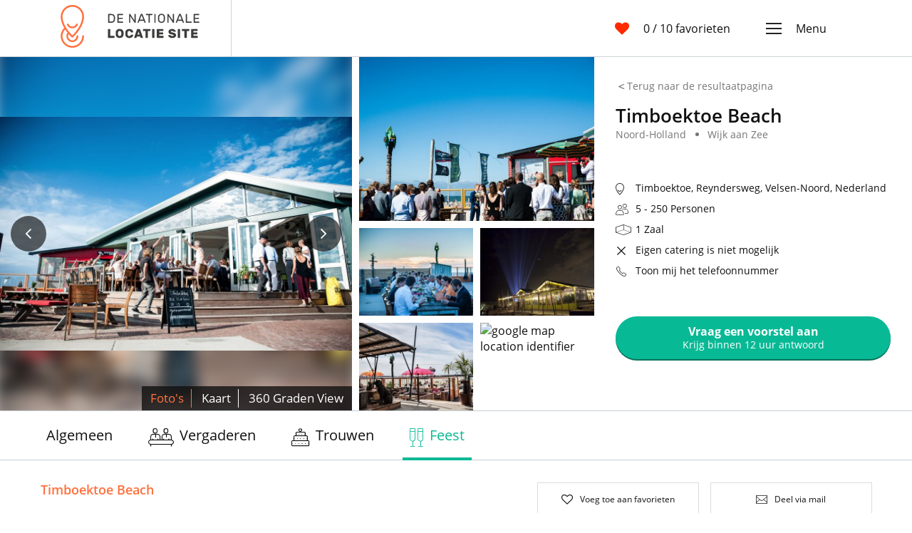

--- FILE ---
content_type: text/html; charset=utf-8
request_url: https://www.dnls.nl/locatie/timboektoe-beach-wijk-aan-zee/feest
body_size: 19400
content:
<!DOCTYPE html>
<html data-n-head-ssr data-n-head="">
  <head>
    <meta data-n-head="true" charset="utf-8"/><meta data-n-head="true" name="viewport" content="width=device-width, initial-scale=1"/><meta data-n-head="true" data-hid="description" name="description" content="Timboektoe heeft al jaren een solide positie in de top van beste strandpaviljoens aan de Nederlandse kust. De Noordpier bij Wijk aan Zee is een van de meest ultieme surfstranden van Nederland - een unieke plek om samen te komen en iets te vieren. Je hebt alles tot je beschikking voor een onvergetelijke dag; de relaxte vibe en het gevoel van vrijheid krijg je er gratis bij."/><title data-n-head="true">Timboektoe Beach - Vergaderen/Trouwen/Feest/Congres</title><link data-n-head="true" rel="icon" type="image/png" sizes="32x32" href="/favicon-32x32.png"/><link data-n-head="true" href="https://www.dnls.nl/locatie/timboektoe-beach-wijk-aan-zee"/><script data-n-head="true" src="https://cdn.polyfill.io/v2/polyfill.js?features=default,Object.entries,Array.prototype.includes,Array.prototype.find,IntersectionObserver"></script><script data-n-head="true" src="https://browser.sentry-cdn.com/5.4.0/bundle.min.js"></script><link rel="preload" href="/_nuxt/manifest.70737f620243b29a863c.js" as="script"><link rel="preload" href="/_nuxt/vendor.fcb82d9ecb41880c37df.js" as="script"><link rel="preload" href="/_nuxt/app.38b5fcd579330f3fccc0.js" as="script"><link rel="preload" href="/_nuxt/layouts/default.287aa8d5902de7a413bb.js" as="script"><link rel="preload" href="/_nuxt/pages/locatie/_slug.c79fe04b460e90302fdf.js" as="script"><link rel="prefetch" href="/_nuxt/pages/index.027ddfc996b958d13535.js"><link rel="prefetch" href="/_nuxt/pages/faq/index.793238df97b16ccf4569.js"><link rel="prefetch" href="/_nuxt/pages/faq/_category/_id/_slug.f35273f625e114cbf491.js"><link rel="prefetch" href="/_nuxt/pages/faq/_category/index.d1c679f95f2b33b2d918.js"><link rel="prefetch" href="/_nuxt/pages/locaties.d39f50b685ad25598a5b.js"><link rel="prefetch" href="/_nuxt/pages/favorieten.0203a1ec17789d84671c.js"><link rel="prefetch" href="/_nuxt/pages/contact.a8b6da45f4cb0cc519bf.js"><link rel="prefetch" href="/_nuxt/pages/termsandconditions.954e07466ee605d92206.js"><link rel="prefetch" href="/_nuxt/pages/privacystatement.3115da32bb3a273dc415.js"><link rel="prefetch" href="/_nuxt/pages/impressum.1987ba4cf406ac8751f3.js"><link rel="prefetch" href="/_nuxt/pages/disclaimer.2c607593dbe982b992ca.js"><link rel="prefetch" href="/_nuxt/layouts/clean.8f8d785c8828e539bdae.js"><style data-vue-ssr-id="ad65789e:0">/*! normalize.css v7.0.0 | MIT License | github.com/necolas/normalize.css */html{line-height:1.15;-ms-text-size-adjust:100%;-webkit-text-size-adjust:100%}article,aside,footer,header,nav,section{display:block}h1{font-size:2em;margin:.67em 0}figcaption,figure,main{display:block}figure{margin:1em 40px}hr{-webkit-box-sizing:content-box;box-sizing:content-box;height:0;overflow:visible}pre{font-family:monospace,monospace;font-size:1em}a{background-color:transparent;-webkit-text-decoration-skip:objects}abbr[title]{border-bottom:none;text-decoration:underline;-webkit-text-decoration:underline dotted;text-decoration:underline dotted}b,strong{font-weight:inherit;font-weight:bolder}code,kbd,samp{font-family:monospace,monospace;font-size:1em}dfn{font-style:italic}mark{background-color:#ff0;color:#000}small{font-size:80%}sub,sup{font-size:75%;line-height:0;position:relative;vertical-align:baseline}sub{bottom:-.25em}sup{top:-.5em}audio,video{display:inline-block}audio:not([controls]){display:none;height:0}img{border-style:none}svg:not(:root){overflow:hidden}button,input,optgroup,select,textarea{font-family:sans-serif;font-size:100%;line-height:1.15;margin:0}button,input{overflow:visible}button,select{text-transform:none}[type=reset],[type=submit],button,html [type=button]{-webkit-appearance:button}[type=button]::-moz-focus-inner,[type=reset]::-moz-focus-inner,[type=submit]::-moz-focus-inner,button::-moz-focus-inner{border-style:none;padding:0}[type=button]:-moz-focusring,[type=reset]:-moz-focusring,[type=submit]:-moz-focusring,button:-moz-focusring{outline:1px dotted ButtonText}fieldset{padding:.35em .75em .625em}legend{-webkit-box-sizing:border-box;box-sizing:border-box;color:inherit;display:table;max-width:100%;padding:0;white-space:normal}progress{display:inline-block;vertical-align:baseline}textarea{overflow:auto}[type=checkbox],[type=radio]{-webkit-box-sizing:border-box;box-sizing:border-box;padding:0}[type=number]::-webkit-inner-spin-button,[type=number]::-webkit-outer-spin-button{height:auto}[type=search]{-webkit-appearance:textfield;outline-offset:-2px}[type=search]::-webkit-search-cancel-button,[type=search]::-webkit-search-decoration{-webkit-appearance:none}::-webkit-file-upload-button{-webkit-appearance:button;font:inherit}details,menu{display:block}summary{display:list-item}canvas{display:inline-block}[hidden],template{display:none}html{-webkit-box-sizing:border-box;box-sizing:border-box;overflow-y:scroll}*,:after,:before{-webkit-box-sizing:inherit;box-sizing:inherit}body,html{background:#fff}body{background-color:#fff;color:#101010;cursor:default;font-family:Open Sans,sans-serif;font-size:16px;font-weight:400;line-height:22.4px;margin:0}a{color:#ff713e;cursor:pointer;text-decoration:none}a:hover{color:#d96035;text-decoration:underline}@font-face{font-display:swap;font-family:Open Sans;font-style:normal;font-weight:300;src:local("Open Sans Light "),local("Open Sans-Light"),url(/_nuxt/fonts/open-sans-latin-300.60c8667.woff2) format("woff2"),url(/_nuxt/fonts/open-sans-latin-300.521d17b.woff) format("woff")}@font-face{font-display:swap;font-family:Open Sans;font-style:normal;font-weight:400;src:local("Open Sans Regular "),local("Open Sans-Regular"),url(/_nuxt/fonts/open-sans-latin-400.cffb686.woff2) format("woff2"),url(/_nuxt/fonts/open-sans-latin-400.bf2d078.woff) format("woff")}@font-face{font-display:swap;font-family:Open Sans;font-style:normal;font-weight:600;src:local("Open Sans SemiBold "),local("Open Sans-SemiBold"),url(/_nuxt/fonts/open-sans-latin-600.223a277.woff2) format("woff2"),url(/_nuxt/fonts/open-sans-latin-600.1cd5320.woff) format("woff")}@font-face{font-display:swap;font-family:Open Sans;font-style:normal;font-weight:700;src:local("Open Sans Bold "),local("Open Sans-Bold"),url(/_nuxt/fonts/open-sans-latin-700.d08c09f.woff2) format("woff2"),url(/_nuxt/fonts/open-sans-latin-700.623e320.woff) format("woff")}@font-face{font-display:swap;font-family:Rubik;font-style:normal;font-weight:400;src:local("Rubik Regular "),local("Rubik-Regular"),url(/_nuxt/fonts/rubik-latin-400.cebc4ea.woff2) format("woff2"),url(/_nuxt/fonts/rubik-latin-400.21d865a.woff) format("woff")}@font-face{font-display:swap;font-family:Rubik;font-style:normal;font-weight:500;src:local("Rubik Medium"),local("Rubik-Medium"),url(/_nuxt/fonts/rubik-latin-500.96c6954.woff2) format("woff2"),url(/_nuxt/fonts/rubik-latin-500.614d1a1.woff) format("woff")}.h1,h1{font-size:32px}.h1,.h2,h1,h2{font-weight:400}.h2,h2{font-size:29px}.h3,h3{font-size:26px}.h3,.h4,h3,h4{font-weight:400}.h4,h4{font-size:23px}.h5,h5{font-size:20px}.h5,.h6,h5,h6{font-weight:400}.h6,h6{font-size:18px}button,input,select,textarea{font-family:Open Sans,sans-serif}.list-unstyled{list-style:none;padding-left:0}.container{margin-left:auto;margin-right:auto;min-width:320px;padding-left:15px;padding-right:15px;max-width:100%;width:540px}@media (min-width:970px){.container{max-width:100%;width:720px}}@media (min-width:1170px){.container{max-width:100%;width:1140px}}.container-fluid{margin-left:auto;margin-right:auto;padding-left:15px;padding-right:15px;width:100%}@media (min-width:671px){.small-mobile-only{display:none}}@media (min-width:971px){.mobile-only{display:none}}@media (max-width:971px),(min-width:1170px){.tablet-only{display:none}}@media (max-width:1170px){.desktop-only{display:none}}@media (max-width:670px){.small-mobile-hidden{display:none}}@media (max-width:970px){.mobile-hidden{display:none}}@media (min-width:971px) and (max-width:1170px){.tablet-hidden{display:none}}@media (min-width:1170px){.desktop-hidden{display:none}}.full-width{width:100%}</style><style data-vue-ssr-id="39025b80:0">@font-face {
	font-family: "LsIcons";
	src: url("/_nuxt/7bd42218821d81c23846-LsIcons.woff2") format("woff2");
}

.ls-icon {
	line-height: 1;
}

.ls-icon:before {
	font-family: LsIcons !important;
	font-style: normal;
	font-weight: normal !important;
	vertical-align: top;
}

.ls-icon-angle-down-orange:before {
	content: "\F101";
}
.ls-icon-angle-down:before {
	content: "\F102";
}
.ls-icon-angle-left:before {
	content: "\F103";
}
.ls-icon-angle-right:before {
	content: "\F104";
}
.ls-icon-angle-up-orange:before {
	content: "\F105";
}
.ls-icon-angle-up:before {
	content: "\F106";
}
.ls-icon-arrow-left:before {
	content: "\F107";
}
.ls-icon-arrow-right:before {
	content: "\F108";
}
.ls-icon-buildings:before {
	content: "\F109";
}
.ls-icon-cake:before {
	content: "\F10A";
}
.ls-icon-calendar:before {
	content: "\F10B";
}
.ls-icon-check:before {
	content: "\F10C";
}
.ls-icon-close:before {
	content: "\F10D";
}
.ls-icon-congress:before {
	content: "\F10E";
}
.ls-icon-dnls-map-parking:before {
	content: "\F10F";
}
.ls-icon-dnls-map:before {
	content: "\F110";
}
.ls-icon-dnls:before {
	content: "\F111";
}
.ls-icon-dot:before {
	content: "\F112";
}
.ls-icon-drawing:before {
	content: "\F113";
}
.ls-icon-email:before {
	content: "\F114";
}
.ls-icon-envelop:before {
	content: "\F115";
}
.ls-icon-facebook:before {
	content: "\F116";
}
.ls-icon-heart-outline:before {
	content: "\F117";
}
.ls-icon-heart:before {
	content: "\F118";
}
.ls-icon-instagram:before {
	content: "\F119";
}
.ls-icon-list:before {
	content: "\F11A";
}
.ls-icon-magic-wand:before {
	content: "\F11B";
}
.ls-icon-map:before {
	content: "\F11C";
}
.ls-icon-meeting:before {
	content: "\F11D";
}
.ls-icon-menu:before {
	content: "\F11E";
}
.ls-icon-party-glass:before {
	content: "\F11F";
}
.ls-icon-party:before {
	content: "\F120";
}
.ls-icon-people-count:before {
	content: "\F121";
}
.ls-icon-photo-arrow:before {
	content: "\F122";
}
.ls-icon-rooms:before {
	content: "\F123";
}
.ls-icon-search:before {
	content: "\F124";
}
.ls-icon-sort-down:before {
	content: "\F125";
}
.ls-icon-telephone:before {
	content: "\F126";
}
.ls-icon-twitter:before {
	content: "\F127";
}
.ls-icon-world:before {
	content: "\F128";
}
</style><style data-vue-ssr-id="7d3fd85e:0">
.ls-layout {
  overflow-x: hidden;
  position: relative;
}
.ls-layout .ls-sidebar {
    position: absolute;
    top: 0;
    right: -300px;
}
@media (min-width: 970px) {
.ls-layout .ls-sidebar {
        right: -500px;
}
}
.ls-layout__page,
  .ls-layout .ls-sidebar {
    -webkit-transition: -webkit-transform 300ms ease-in-out;
    transition: -webkit-transform 300ms ease-in-out;
    transition: transform 300ms ease-in-out;
    transition: transform 300ms ease-in-out, -webkit-transform 300ms ease-in-out;
}
.ls-layout__main {
    position: relative;
}
.ls-layout--active .ls-layout__page,
  .ls-layout--active .ls-sidebar {
    -webkit-transform: translate(-300px);
            transform: translate(-300px);
}
@media (min-width: 970px) {
.ls-layout--active .ls-layout__page,
      .ls-layout--active .ls-sidebar {
        -webkit-transform: translate(-500px);
                transform: translate(-500px);
}
}
.ls-layout--active .ls-layout__main::before {
    background: rgba(0, 0, 0, .2);
    content: '';
    z-index: 1000;
    position: absolute;
    top: 0;
    right: 0;
    bottom: 0;
    left: 0;
}
</style><style data-vue-ssr-id="2b781118:0">
.ls-navbar {
  background: #fff;
  border-bottom: 1px solid #cdd4d7;
  height: 80px;
}
.ls-navbar__flex {
    display: -webkit-box;
    display: -ms-flexbox;
    display: flex;
    height: 100%;
}
.ls-navbar__brand {
    -webkit-box-align: center;
        -ms-flex-align: center;
            align-items: center;
    border-right: 1px solid #cdd4d7;
    display: -webkit-box;
    display: -ms-flexbox;
    display: flex;
    width: 240px;
}
.ls-navbar__brand img {
      height: 60px;
      width: 195px;
}
.ls-navbar .spacer {
    -webkit-box-flex: 1;
        -ms-flex: 1;
            flex: 1;
}
@media (max-width: 970px) {
.ls-navbar {
      border-bottom: 1px solid lightgrey;
}
.ls-navbar__brand {
        border: none;
}
.ls-navbar__brand img {
          margin-left: 20px;
}
}
@media (max-width: 500px) {
.ls-navbar__brand img {
      margin-left: 0;
      width: 120px;
}
.ls-navbar .ls-navbar-favorites {
      margin-left: 10px;
      margin-right: 0;
}
}
</style><style data-vue-ssr-id="3a042d88:0">
.ls-navbar-favorites {
  -webkit-box-align: center;
      -ms-flex-align: center;
          align-items: center;
  display: -webkit-box;
  display: -ms-flexbox;
  display: flex;
  -webkit-box-flex: 1;
      -ms-flex-positive: 1;
          flex-grow: 1;
  -webkit-box-pack: end;
      -ms-flex-pack: end;
          justify-content: flex-end;
  margin-right: 50px;
}
.ls-navbar-favorites a {
    -webkit-box-align: center;
        -ms-flex-align: center;
            align-items: center;
    display: -webkit-box;
    display: -ms-flexbox;
    display: flex;
    -webkit-box-pack: end;
        -ms-flex-pack: end;
            justify-content: flex-end;
}
.ls-navbar-favorites a:hover {
      text-decoration: none;
}
.ls-navbar-favorites__icon {
    color: #ff2a00;
    margin-right: 20px;
}
.ls-navbar-favorites__icon .ls-icon {
      font-size: 20px;
      line-height: 22.4px;
}
.ls-navbar-favorites__label {
    color: #101010;
    text-decoration: none;
}
@media (max-width: 520px) {
.ls-navbar-favorites__label span {
        display: none;
}
}
@media (max-width: 520px) {
.ls-navbar-favorites {
      margin-right: 15px;
}
.ls-navbar-favorites__icon {
        margin-right: 5px;
}
}
</style><style data-vue-ssr-id="7aa55170:0">
.ls-icon {
  cursor: inherit;
  display: inline-block;
  font-size: 16px;
  -webkit-user-select: none;
     -moz-user-select: none;
      -ms-user-select: none;
          user-select: none;
  vertical-align: middle;
}
</style><style data-vue-ssr-id="65a41082:0">
.ls-navbar-slideout {
  -webkit-box-align: center;
      -ms-flex-align: center;
          align-items: center;
  display: -webkit-box;
  display: -ms-flexbox;
  display: flex;
}
.ls-navbar-slideout__toggle {
    -webkit-box-align: center;
        -ms-flex-align: center;
            align-items: center;
    color: #101010;
    display: -webkit-box;
    display: -ms-flexbox;
    display: flex;
    margin-right: 35px;
    text-decoration: none;
}
.ls-navbar-slideout__toggle:hover {
      color: #101010;
      text-decoration: none;
}
.ls-navbar-slideout__toggle .ls-icon {
      font-size: 22px;
      margin-right: 20px;
}
.ls-navbar-slideout__toggle__label {
      font-size: 16px;
}
@media (max-width: 970px) {
.ls-navbar-slideout__toggle {
      margin: 0;
      margin-left: 20px;
}
.ls-navbar-slideout__toggle-label {
        display: none;
}
}
</style><style data-vue-ssr-id="22c611d4:0">
.version-toggle {
  color: rgba(16, 16, 16, .25);
  cursor: pointer;
  font-size: 12px;
  -webkit-transition: color 250ms ease-in-out;
  transition: color 250ms ease-in-out;
  position: absolute;
  top: 10px;
  right: 10px;
}
.version-toggle:hover {
    color: #08b995;
}
.ls-detailpage--versionA {
  -webkit-box-align: stretch;
      -ms-flex-align: stretch;
          align-items: stretch;
  display: -webkit-box;
  display: -ms-flexbox;
  display: flex;
  -webkit-box-pack: center;
      -ms-flex-pack: center;
          justify-content: center;
}
.ls-detailpage--versionA .ls-detailpage__content {
    margin-right: 29px;
    max-width: 668px;
    width: 60%;
}
.ls-detailpage--versionA .ls-detailpage__sidebar {
    max-width: 470px;
    width: calc(40% - 29px);
}
@media (max-width: 969px) {
.ls-detailpage--versionA {
      -webkit-box-orient: vertical;
      -webkit-box-direction: normal;
          -ms-flex-flow: column nowrap;
              flex-flow: column nowrap;
}
.ls-detailpage--versionA .ls-detailpage__content {
        max-width: 970px;
        width: 100%;
}
.ls-detailpage--versionA .ls-detailpage__sidebar {
        max-width: 970px;
        width: 100%;
}
}
</style><style data-vue-ssr-id="993b0560:0">
.ls-header {
  display: -webkit-box;
  display: -ms-flexbox;
  display: flex;
  -webkit-box-orient: horizontal;
  -webkit-box-direction: normal;
      -ms-flex-flow: row nowrap;
          flex-flow: row nowrap;
  height: 496px;
}
@media (max-width: 970px) {
.ls-header {
      -webkit-box-orient: vertical;
      -webkit-box-direction: normal;
          -ms-flex-flow: column nowrap;
              flex-flow: column nowrap;
      height: auto;
}
}
@media (min-width: 1500px) {
.ls-header {
      height: 33vw;
}
}
.ls-detailpage--versionA .ls-header {
  -webkit-box-orient: vertical;
  -webkit-box-direction: normal;
      -ms-flex-flow: column nowrap;
          flex-flow: column nowrap;
  height: auto;
}
.ls-detailpage--versionA .ls-header__aside {
    -webkit-box-ordinal-group: 1;
        -ms-flex-order: 0;
            order: 0;
}
.ls-detailpage--versionA .ls-header__gallery {
    -webkit-box-ordinal-group: 2;
        -ms-flex-order: 1;
            order: 1;
}
</style><style data-vue-ssr-id="6f1d75f8:0">
.ls-back-to-results {
  color: #767676;
  cursor: pointer;
  font-size: 14px;
}
.ls-back-to-results .ls-icon {
    -webkit-transform: scale(1.1, 0.5) rotate(180deg);
            transform: scale(1.1, 0.5) rotate(180deg);
    position: relative;
    top: -1px;
    right: 0;
    bottom: 0;
    left: 0;
}
@media (max-width: 970px) {
.ls-back-to-results {
    height: 41px;
    line-height: 41px;
}
.ls-back-to-results .ls-icon {
      margin-left: 15px;
}
}
.ls-detailpage--versionA .ls-back-to-results {
  display: block;
  margin: 100px 0 12px;
}
</style><style data-vue-ssr-id="76837223:0">
.ls-header-gallery {
  display: -webkit-box;
  display: -ms-flexbox;
  display: flex;
  -webkit-box-flex: 1;
      -ms-flex: 1 calc(100% - 372px);
          flex: 1 calc(100% - 372px);
  -webkit-box-orient: horizontal;
  -webkit-box-direction: normal;
      -ms-flex-flow: row wrap;
          flex-flow: row wrap;
  height: 100%;
}
.ls-header-gallery__360 {
    -webkit-box-flex: 1;
        -ms-flex-positive: 1;
            flex-grow: 1;
    height: 100%;
    min-height: 350px;
    overflow: hidden;
    position: relative;
}
.ls-header-gallery__360 iframe {
      border: 0;
      height: 103%;
      position: relative;
      width: 100%;
      position: absolute;
      top: 0;
      right: 0;
      bottom: 0;
      left: 0;
}
.ls-header-gallery__video {
    background: #000;
    -webkit-box-flex: 1;
        -ms-flex-positive: 1;
            flex-grow: 1;
    height: 100%;
    min-height: 350px;
    position: relative;
}
.ls-header-gallery__video iframe {
      border: 0;
      height: calc(100% - 50px);
      position: relative;
      width: 100%;
      position: absolute;
      top: 0;
      right: 0;
      bottom: 0;
      left: 0;
}
.ls-header-gallery__big {
    display: -webkit-box;
    display: -ms-flexbox;
    display: flex;
    -webkit-box-orient: vertical;
    -webkit-box-direction: normal;
        -ms-flex-flow: column nowrap;
            flex-flow: column nowrap;
    -webkit-box-flex: 1;
        -ms-flex-positive: 1;
            flex-grow: 1;
    height: 100%;
    -webkit-box-pack: center;
        -ms-flex-pack: center;
            justify-content: center;
    overflow: hidden;
    position: relative;
}
.ls-header-gallery__big figure {
      filter: url('data:image/svg+xml;charset=utf-8,<svg xmlns="http://www.w3.org/2000/svg"><filter id="filter"><feGaussianBlur stdDeviation="10" /></filter></svg>#filter');
      -webkit-filter: blur(10px);
              filter: blur(10px);
      position: absolute;
      top: -10%;
      right: -10%;
      bottom: -10%;
      left: -10%;
}
.ls-header-gallery__big figure img {
        background: center no-repeat;
        height: 100%;
        width: 100%;
}
.ls-header-gallery__big-img {
      cursor: pointer;
      position: absolute;
      height: 100%;
      width: 100%;
}
.ls-header-gallery__big-img .sharp-img {
        -o-object-fit: contain;
           object-fit: contain;
        height: 100%;
        width: 100%;
}
.ls-header-gallery__big-buttons {
      -webkit-box-align: center;
          -ms-flex-align: center;
              align-items: center;
      color: white;
      display: -webkit-box;
      display: -ms-flexbox;
      display: flex;
      -webkit-box-pack: justify;
          -ms-flex-pack: justify;
              justify-content: space-between;
      position: absolute;
      width: 100%;
}
.ls-header-gallery__big-buttons-button {
        -webkit-box-align: center;
            -ms-flex-align: center;
                align-items: center;
        background: rgba(0, 0, 0, .6);
        border-radius: 25px;
        cursor: pointer;
        display: -webkit-box;
        display: -ms-flexbox;
        display: flex;
        -webkit-box-pack: center;
            -ms-flex-pack: center;
                justify-content: center;
        margin: 15px;
        height: 50px;
        width: 50px;
}
.ls-header-gallery__big-buttons-button:first-child {
          -webkit-transform: rotate(180deg);
                  transform: rotate(180deg);
}
.ls-header-gallery__big-list-item {
    position: absolute;
    top: 0;
    right: 0;
    bottom: 0;
    left: 0;
}
.ls-header-gallery .list-enter-active,
  .ls-header-gallery .list-leave-active {
    -webkit-transition: all 1s ease-in;
    transition: all 1s ease-in;
}
.ls-header-gallery .list-enter,
  .ls-header-gallery .list-leave-to {
    opacity: 0;
}
.ls-header-gallery__small {
    -webkit-box-sizing: content-box;
            box-sizing: content-box;
    display: -webkit-box;
    display: -ms-flexbox;
    display: flex;
    -webkit-box-orient: horizontal;
    -webkit-box-direction: normal;
        -ms-flex-flow: row wrap;
            flex-flow: row wrap;
    -webkit-box-pack: justify;
        -ms-flex-pack: justify;
            justify-content: space-between;
    margin-left: 10px;
    max-width: 500px;
    min-width: 300px;
    width: calc(100px + 18vw);
}
.ls-header-gallery__small-big {
      background-position: center center;
      background-size: cover;
      cursor: pointer;
      overflow: hidden;
      height: 230px;
      width: 100%;
}
.ls-header-gallery__small-four {
      background-size: cover;
      -webkit-box-sizing: border-box;
              box-sizing: border-box;
      cursor: pointer;
      margin-top: 10px;
      overflow: hidden;
      height: calc(50% - 125px);
      width: calc(50% - 5px);
}
.ls-header-gallery__small-map {
      margin-top: 10px;
      height: calc(50% - 125px);
      width: calc(50% - 5px);
}
.ls-header-gallery__small-map img {
        width: 100%;
        height: 100%;
}
.ls-header-gallery .only-display-tablet {
    display: none;
}
@media (max-width: 1170px) {
.ls-header-gallery {
    -webkit-box-orient: vertical;
    -webkit-box-direction: normal;
        -ms-flex-flow: column nowrap;
            flex-flow: column nowrap;
}
.ls-header-gallery__big {
      height: 367px;
}
.ls-header-gallery__small {
      display: none;
}
}
@media (min-width: 970px) and (max-width: 1170px) {
.ls-header-gallery .only-display-tablet {
    display: block;
}
}
.ls-detailpage--versionA .ls-header-gallery {
  -webkit-box-flex: initial;
      -ms-flex: initial;
          flex: initial;
  height: auto;
}
.ls-detailpage--versionA .ls-header-gallery__big {
    height: 356px;
    width: 100%;
}
.ls-detailpage--versionA .ls-header-gallery .only-display-tablet {
    display: block;
}
.ls-detailpage--versionA .ls-header-gallery__small {
    display: none;
}
</style><style data-vue-ssr-id="185301bd:0">
.ls-change-main-gallery {
  display: -webkit-box;
  display: -ms-flexbox;
  display: flex;
  position: absolute;
  right: 0;
  bottom: 0;
}
.ls-change-main-gallery__button {
    -webkit-box-align: center;
        -ms-flex-align: center;
            align-items: center;
    background: rgba(16, 16, 16, .8);
    color: #fff;
    font-size: 17px;
    line-height: 26px;
    padding: 2px 0;
    text-align: center;
    text-transform: capitalize;
}
.ls-change-main-gallery__button div {
      border-right: 1px solid #fff;
      margin: 2px;
      padding: 0 10px;
}
.ls-change-main-gallery__button.is-active {
      color: #ff713e;
}
.ls-change-main-gallery__button.is-active div {
      border-right: 1px solid #ff713e;
}
.ls-change-main-gallery__button:last-child div {
      border: 0;
}
.ls-change-main-gallery__button:hover {
      color: #ff713e;
      cursor: pointer;
}
@media (max-width: 670px) {
.ls-change-main-gallery {
      width: 100%;
      position: absolute;
      right: 0;
      bottom: 0;
      left: 0;
}
.ls-change-main-gallery__button {
        -webkit-box-flex: 1;
            -ms-flex-positive: 1;
                flex-grow: 1;
}
.ls-change-main-gallery__button + .ls-change-main-gallery__button {
          margin-left: 5px;
}
}
</style><style data-vue-ssr-id="0b4304fa:0">
.ls-gallery-carousel {
  margin-top: 6px;
  position: relative;
}
.ls-gallery-carousel__content {
    display: -webkit-box;
    display: -ms-flexbox;
    display: flex;
}
.ls-gallery-carousel__content figure {
      -webkit-box-flex: 1;
          -ms-flex: 1 25%;
              flex: 1 25%;
      margin: 0;
      max-height: 81px;
      overflow: hidden;
      padding: 0;
}
.ls-gallery-carousel__content figure img {
        cursor: pointer;
        display: block;
        max-width: 100%;
}
.ls-gallery-carousel__content figure + figure {
        margin-left: 6px;
}
.ls-gallery-carousel__thumbs-5 .ls-gallery-carousel__content figure {
    -ms-flex-preferred-size: 20%;
        flex-basis: 20%;
}
.ls-gallery-carousel__controls .ls-gallery-carousel__control {
    -webkit-box-align: center;
        -ms-flex-align: center;
            align-items: center;
    background: rgba(0, 0, 0, .6);
    border-radius: 50%;
    color: #fff;
    display: -webkit-box;
    display: -ms-flexbox;
    display: flex;
    font-size: 24px;
    -webkit-box-pack: center;
        -ms-flex-pack: center;
            justify-content: center;
    margin-top: -25px;
    text-decoration: none;
    -webkit-user-select: none;
       -moz-user-select: none;
        -ms-user-select: none;
            user-select: none;
    height: 50px;
    width: 50px;
    position: absolute;
    top: 50%;
}
.ls-gallery-carousel__controls .ls-gallery-carousel__control.is-prev {
      left: 10px;
}
.ls-gallery-carousel__controls .ls-gallery-carousel__control.is-next {
      right: 10px;
}
</style><style data-vue-ssr-id="f48faae4:0">
.ls-header-aside {
  display: -webkit-box;
  display: -ms-flexbox;
  display: flex;
  -webkit-box-orient: vertical;
  -webkit-box-direction: normal;
      -ms-flex-flow: column nowrap;
          flex-flow: column nowrap;
  padding: 30px;
  width: 480px;
}
.ls-header-aside h1 {
    font-size: 26px;
    font-weight: 600;
    line-height: 26px;
    margin-bottom: 3px;
}
.ls-header-aside__bottom-wrapper {
    display: -webkit-box;
    display: -ms-flexbox;
    display: flex;
    -webkit-box-orient: vertical;
    -webkit-box-direction: normal;
        -ms-flex-flow: column nowrap;
            flex-flow: column nowrap;
    -webkit-box-flex: 1;
        -ms-flex-positive: 1;
            flex-grow: 1;
    -ms-flex-pack: distribute;
        justify-content: space-around;
    margin: 31px 0 24px 0;
}
.ls-header-aside__bottom-wrapper .spacer {
      -webkit-box-flex: 1;
          -ms-flex-positive: 1;
              flex-grow: 1;
}
@media (max-width: 970px) {
.ls-header-aside {
      width: inherit;
}
}
.ls-detailpage--versionA .ls-header-aside {
  padding: 0;
}
</style><style data-vue-ssr-id="22eae3bc:0">
.ls-location-bullets ul {
  display: block;
  height: 25px;
  margin: 0;
  padding: 0;
}
.ls-location-bullets ul li {
    color: #767676;
    float: left;
    font-size: 14px;
    margin-left: 30px;
}
.ls-location-bullets ul li:first-child {
      list-style-type: none;
      margin-left: 0;
}
.ls-location-bullets-tags {
  color: #d8d8d8;
  font-size: 12px;
  margin-top: 1px;
}
.ls-location-bullets-tags-tag {
    border: 1px solid #d8d8d8;
    display: inline-block;
    margin-right: 10px;
    overflow: hidden;
    padding: 2px 10px;
    text-align: center;
    text-overflow: ellipsis;
    text-transform: uppercase;
    white-space: nowrap;
    width: 152px;
}
</style><style data-vue-ssr-id="8ffdc558:0">
.ls-header-aside-assets {
  display: -webkit-box;
  display: -ms-flexbox;
  display: flex;
  -webkit-box-orient: horizontal;
  -webkit-box-direction: normal;
      -ms-flex-flow: row wrap;
          flex-flow: row wrap;
  font-size: 14px;
  margin: 0 0 10px 0;
}
.ls-header-aside-assets .phone:hover {
    cursor: pointer;
    text-decoration: underline;
}
.ls-header-aside-assets .showPhone {
    -webkit-box-align: center;
        -ms-flex-align: center;
            align-items: center;
    border: 1px solid black;
    display: -webkit-box;
    display: -ms-flexbox;
    display: flex;
    -webkit-box-orient: vertical;
    -webkit-box-direction: normal;
        -ms-flex-flow: column nowrap;
            flex-flow: column nowrap;
    -ms-flex-pack: distribute;
        justify-content: space-around;
    margin-bottom: 7px;
    overflow: hidden;
    padding: 0 30px 0 30px;
}
.ls-header-aside-assets .showPhone p {
      text-align: center;
}
.ls-header-aside-assets .showPhone-enter,
  .ls-header-aside-assets .showPhone-leave-to {
    height: 0;
    opacity: 0;
}
.ls-header-aside-assets .showPhone-enter-active,
  .ls-header-aside-assets .showPhone-leave-active {
    -webkit-transition: all 0.3s linear;
    transition: all 0.3s linear;
}
.ls-header-aside-assets .showPhone-enter-to,
  .ls-header-aside-assets .showPhone-leave {
    height: 110px;
    opacity: 1;
}
.ls-header-aside-assets dt {
    -webkit-box-flex: 0;
        -ms-flex: 0 28px;
            flex: 0 28px;
    margin-bottom: 7px;
}
.ls-header-aside-assets dd {
    -webkit-box-flex: 1;
        -ms-flex: 1 calc(100% - 28px);
            flex: 1 calc(100% - 28px);
    margin: 0;
}
.ls-header-aside-assets.inline {
    -webkit-box-orient: horizontal;
    -webkit-box-direction: normal;
        -ms-flex-flow: row nowrap;
            flex-flow: row nowrap;
}
.ls-header-aside-assets.inline dt {
      -webkit-box-flex: inherit;
          -ms-flex: inherit;
              flex: inherit;
      margin-right: 8px;
}
.ls-header-aside-assets.inline dd {
      -webkit-box-flex: 1;
          -ms-flex: 1 calc(33% - 24px);
              flex: 1 calc(33% - 24px);
}
</style><style data-vue-ssr-id="668d0c68:0">
.ls-cta {
  background-color: #08b995;
  border: 0;
  border-radius: 4px;
  -webkit-box-shadow: 0 2px 0 0 #08725d;
          box-shadow: 0 2px 0 0 #08725d;
  color: white;
  cursor: pointer;
  width: 100%;
}
.ls-cta.rounded-borders {
    border-radius: 100px;
}
.ls-cta.h70 {
    height: 70px;
}
.ls-cta.h60 {
    height: 60px;
}
.ls-cta.mobile-design-sticky {
    bottom: 20px;
    left: 20px;
    position: fixed;
    -webkit-transition: opacity 0.7s;
    transition: opacity 0.7s;
    height: 50px;
    width: calc(100% - 40px);
}
@media (max-width: 970px) {
.ls-cta.mobile-design-sticky.remove {
        opacity: 0;
}
}
.ls-cta p {
    font-size: 14px;
    margin: 2px;
}
.ls-cta p:first-child {
      font-size: 16px;
      font-weight: bold;
}
.ls-cta.margin-bottom-10 {
    margin-bottom: 10px;
}
</style><style data-vue-ssr-id="2b57ab94:0">
.ls-content-tabs {
  border-bottom: 1px solid #c6ced3;
  border-top: 1px solid #c6ced3;
  height: 70px;
}
.ls-content-tabs__container {
    margin: 0 auto;
    max-width: 1170px;
}
@media (max-width: 1169px) {
.ls-content-tabs__container {
        padding: 0 15px;
}
}
.ls-content-tabs__list {
    display: -webkit-box;
    display: -ms-flexbox;
    display: flex;
    list-style: none;
    margin: 0;
    padding: 0;
}
.ls-content-tabs__item a {
    color: #101010;
    display: block;
    line-height: 60px;
    padding: 4px 10px;
}
.ls-content-tabs__item a h2 {
      display: inline;
      font-size: 20px;
      margin: 0;
}
@media (max-width: 1169px) {
.ls-content-tabs__item a h2 {
          font-size: 16px;
}
}
.ls-content-tabs__item a .ls-icon {
      font-size: 26px;
      margin-right: 8px;
}
@media (max-width: 1169px) {
.ls-content-tabs__item a .ls-icon {
          font-size: 22px;
          margin-right: 4px;
}
}
.ls-content-tabs__item a:hover {
      color: #08b995;
      text-decoration: none;
}
.ls-content-tabs__item a.nuxt-link-exact-active {
      border-bottom: 4px solid #08b995;
      color: #08b995;
      padding-bottom: 0;
}
.ls-content-tabs__item + .ls-content-tabs__item {
    margin-left: 30px;
}
@media (max-width: 1184px) {
.ls-info-links-bar__box {
    max-width: 970px;
}
.ls-info-links-bar__box-occasion {
      cursor: pointer;
}
}
.ls-detailpage--versionA .ls-content-tabs {
  border: 1px solid #c6ced3;
}
</style><style data-vue-ssr-id="62cad8f9:0">
.ls-content {
  margin: 0 auto;
  padding-bottom: 74px;
  -webkit-box-align: stretch;
      -ms-flex-align: stretch;
          align-items: stretch;
  display: -webkit-box;
  display: -ms-flexbox;
  display: flex;
  -webkit-box-pack: center;
      -ms-flex-pack: center;
          justify-content: center;
}
.ls-content__main {
    margin-left: 10px;
    width: 668px;
}
@media (max-width: 970px) {
.ls-content__main {
        margin-left: 0;
}
}
.ls-content__main > div {
      border-bottom: 1px solid #cdd4d7;
      padding-bottom: 30px;
      padding-top: 30px;
}
.ls-content__main > div:last-child {
      border-top: 0;
}
.ls-content__aside {
    display: block;
    -webkit-box-flex: 1;
        -ms-flex-positive: 1;
            flex-grow: 1;
    margin: 31px 10px 0 29px;
    max-width: 470px;
}
.ls-content__aside-two-buttons {
      display: -webkit-box;
      display: -ms-flexbox;
      display: flex;
      -webkit-box-orient: horizontal;
      -webkit-box-direction: normal;
          -ms-flex-flow: row nowrap;
              flex-flow: row nowrap;
      -webkit-box-pack: justify;
          -ms-flex-pack: justify;
              justify-content: space-between;
}
.ls-content__aside-two-buttons > div {
        -webkit-box-flex: 1;
            -ms-flex-positive: 1;
                flex-grow: 1;
}
.ls-content__aside-two-buttons > div:first-child {
          margin-right: 16px;
}
.ls-content__aside .only-with-sticky {
      display: none;
}
.ls-content__aside .sticky {
      position: fixed;
}
.ls-content__aside .sticky .only-with-sticky {
        display: block;
}
@media (max-width: 969px) {
.ls-content__aside {
        display: none;
}
}
@media (max-width: 1170px) {
.ls-content {
    padding: 0 15px;
    width: 100%;
}
.ls-content__main {
      width: calc(100% - 520px);
}
.ls-content__aside-two-buttons {
      -webkit-box-orient: vertical;
      -webkit-box-direction: normal;
          -ms-flex-flow: column nowrap;
              flex-flow: column nowrap;
}
.ls-content__aside-two-buttons > a,
      .ls-content__aside-two-buttons div:first-child {
        margin-bottom: 10px;
        margin-right: 0;
}
.ls-content__aside .sticky {
      position: fixed;
      top: 20px;
      right: 20px;
}
}
@media (max-width: 970px) {
.ls-content {
    -webkit-box-orient: vertical;
    -webkit-box-direction: normal;
        -ms-flex-flow: column nowrap;
            flex-flow: column nowrap;
    width: 100%;
}
.ls-content__main {
      padding: 0 0 30px;
      width: 100%;
}
.ls-content .sticky {
      position: relative;
      top: auto;
      top: initial;
      width: auto;
      width: initial;
}
}
.ls-detailpage--versionA .ls-content {
  padding-bottom: 0;
}
.ls-detailpage--versionA .ls-content__main {
  margin-left: 0;
}
@media (max-width: 969px) {
.ls-detailpage--versionA .versionA-not-mobile {
    display: none;
}
}
</style><style data-vue-ssr-id="ff2339de:0">
.ls-content-general {
  padding: 30px 0;
  width: 100%;
}
.ls-content-general h2 {
    color: #fc5a30;
    margin-top: 0;
}
.ls-content-general__featurelist {
    max-width: 551px;
    width: 100%;
}
.ls-content-general__featurelist div {
      display: inline-block;
      font-size: 14px;
      width: 183px;
}
.ls-content-general__featurelist .ls-icon {
      color: #08b995;
      margin-right: 9px;
}
.ls-content-general__description {
    margin-top: 20px;
}
@media (max-width: 970px) {
.ls-content-general {
    width: 100%;
}
.ls-content-general__featurelist {
      display: -webkit-box;
      display: -ms-flexbox;
      display: flex;
      -webkit-box-orient: vertical;
      -webkit-box-direction: normal;
          -ms-flex-flow: column nowrap;
              flex-flow: column nowrap;
      width: 100%;
}
}
</style><style data-vue-ssr-id="07edbe8e:0">
.ls-content-general-title {
  color: #ff713e;
  font-size: 18px;
  font-weight: 600;
  margin: 0 0 30px;
}
</style><style data-vue-ssr-id="63446b10:0">
.ls-rooms__overflow {
  max-width: 90vw;
  overflow-x: auto;
}
.ls-rooms__overflow::-webkit-scrollbar {
    background: #dedede;
    border-radius: 5px;
    height: 10px;
    width: 8px;
}
.ls-rooms__overflow::-webkit-scrollbar-thumb {
    background: #ff713e;
}
.ls-rooms table {
  border-collapse: collapse;
  border-spacing: 0;
  min-width: 100%;
}
.ls-rooms table th,
  .ls-rooms table td {
    padding: 6px 8px 6px 0;
}
.ls-rooms table thead th {
    font-size: 15px;
    text-align: right;
    white-space: nowrap;
}
.ls-rooms table thead th:last-of-type {
      padding-right: 0;
}
.ls-rooms table tbody th {
    font-weight: normal;
    min-width: 150px;
    text-align: left;
}
.ls-rooms table tbody td {
    text-align: right;
}
.ls-rooms table tbody td:last-of-type {
      padding-right: 0;
}
</style><style data-vue-ssr-id="c3e439ae:0">
.ls-content-reviews .recensies-section {
  display: -webkit-box !important;
  display: -ms-flexbox !important;
  display: flex !important;
  -webkit-box-orient: horizontal;
  -webkit-box-direction: normal;
      -ms-flex-flow: row wrap;
          flex-flow: row wrap;
  -webkit-box-pack: justify;
      -ms-flex-pack: justify;
          justify-content: space-between;
}
.ls-content-reviews .recensies-section > a {
    height: 35px;
    -webkit-box-ordinal-group: 3;
        -ms-flex-order: 2;
            order: 2;
}
.ls-content-reviews .recensies-section .orange {
    color: #ff713e;
    display: inline-block;
    font-size: 16px;
    margin-top: 0;
    -webkit-box-ordinal-group: 2;
        -ms-flex-order: 1;
            order: 1;
}
.ls-content-reviews .recensies-section table {
    -webkit-box-ordinal-group: 4;
        -ms-flex-order: 3;
            order: 3;
}
.ls-content-reviews .recensies-section .col-md-12 {
    font-size: 16px;
    font-weight: bold;
    margin: auto;
    -webkit-box-ordinal-group: 5;
        -ms-flex-order: 4;
            order: 4;
}
.ls-content-reviews .recensies-section .col-md-12 a {
      color: black;
}
.ls-content-reviews .recensies-section tbody {
    display: -webkit-box;
    display: -ms-flexbox;
    display: flex;
    -webkit-box-orient: vertical;
    -webkit-box-direction: normal;
        -ms-flex-flow: column nowrap;
            flex-flow: column nowrap;
}
.ls-content-reviews .recensies-section tr {
    display: -webkit-box;
    display: -ms-flexbox;
    display: flex;
    -webkit-box-orient: horizontal;
    -webkit-box-direction: normal;
        -ms-flex-flow: row wrap;
            flex-flow: row wrap;
    margin-bottom: 55px;
    width: 100%;
}
.ls-content-reviews .recensies-section tr .hidden h2 {
      display: none;
}
.ls-content-reviews .recensies-section tr td:first-child {
      -webkit-box-flex: 1;
          -ms-flex-positive: 1;
              flex-grow: 1;
      height: 50px;
      -webkit-box-ordinal-group: 2;
          -ms-flex-order: 1;
              order: 1;
}
.ls-content-reviews .recensies-section tr td:nth-child(2) {
      -ms-flex-preferred-size: 100%;
          flex-basis: 100%;
      margin: 5px 0 0 0;
      -webkit-box-ordinal-group: 4;
          -ms-flex-order: 3;
              order: 3;
}
.ls-content-reviews .recensies-section tr td:nth-child(2) h4 {
        color: #ff713e;
        display: block;
        font-size: 18px;
        margin: 0;
        margin-bottom: 15px;
}
.ls-content-reviews .recensies-section tr td:nth-child(3) {
      -webkit-box-ordinal-group: 3;
          -ms-flex-order: 2;
              order: 2;
      vertical-align: inherit;
}
.ls-content-reviews .recensies-section tr td:nth-child(3) h2 {
        font-family: "Rubik", sans-serif;
        font-size: 26px;
        font-weight: 400;
        margin: 0;
}
.ls-content-reviews .recensies-section tr:last-child {
      margin-bottom: 10px;
}
.ls-content-reviews .recensies-section .glyphicon-menu-down::before {
    background-image: url([data-uri]);
    content: "";
    height: 16px;
    width: 16px;
}
.ls-content-reviews .hidden-sm {
  display: none !important;
}
.ls-content-reviews .text-center {
  border: 1px solid #dbdbdb;
  border-radius: 20px;
  display: -webkit-box;
  display: -ms-flexbox;
  display: flex;
  -webkit-box-orient: vertical;
  -webkit-box-direction: normal;
      -ms-flex-flow: column nowrap;
          flex-flow: column nowrap;
  height: 40px !important;
  -webkit-box-pack: center;
      -ms-flex-pack: center;
          justify-content: center;
  padding: 0 22px;
}
.ls-content-reviews .text-center a {
    color: #101010;
}
.ls-content-reviews h4.orange {
  font-size: 16px;
}
.ls-content-reviews h4.orange strong {
    color: #101010;
    font-weight: 400;
}
</style><style data-vue-ssr-id="e38e8d16:0">
.ls-aside-two-buttons {
  display: -webkit-box;
  display: -ms-flexbox;
  display: flex;
  -webkit-box-pack: justify;
      -ms-flex-pack: justify;
          justify-content: space-between;
}
</style><style data-vue-ssr-id="2b682fff:0">
.ls-aside-button {
  -webkit-box-align: center;
      -ms-flex-align: center;
          align-items: center;
  border: 1px solid #dbdbdb;
  color: inherit;
  display: -webkit-box;
  display: -ms-flexbox;
  display: flex;
  font-size: 12px;
  -webkit-box-pack: center;
      -ms-flex-pack: center;
          justify-content: center;
  height: 47px;
  width: calc(50% - 8px);
}
.ls-aside-button:hover {
    text-decoration: none;
}
.ls-aside-button .ls-icon {
    margin-right: 10px;
}
.heart .ls-icon {
  color: #ff2a00;
}
</style><style data-vue-ssr-id="4160e0ae:0">
.ls-aside-show-more {
  border: 1px solid #cdd4d7;
  margin-bottom: 15px;
  margin-top: 15px;
  padding: 30px;
}
.ls-aside-show-more a {
    color: #454545;
    display: -webkit-box;
    display: -ms-flexbox;
    display: flex;
    border: none;
}
.ls-aside-show-more a .text {
      text-decoration: underline;
}
.ls-aside-show-more a .ls-icon {
      color: #08b995;
      font-size: 30px;
      margin-right: 20px;
      text-decoration: none;
}
.ls-aside-show-more__telephone-link {
    -webkit-box-align: center;
        -ms-flex-align: center;
            align-items: center;
    -webkit-box-pack: center;
        -ms-flex-pack: center;
            justify-content: center;
    margin-bottom: 13px;
}
.ls-aside-show-more .showPhone {
    -webkit-box-align: center;
        -ms-flex-align: center;
            align-items: center;
    border: 1px solid black;
    display: -webkit-box;
    display: -ms-flexbox;
    display: flex;
    -webkit-box-orient: vertical;
    -webkit-box-direction: normal;
        -ms-flex-flow: column nowrap;
            flex-flow: column nowrap;
    -ms-flex-pack: distribute;
        justify-content: space-around;
    margin-bottom: 7px;
    overflow: hidden;
    padding: 0 30px 0 30px;
}
.ls-aside-show-more .showPhone p {
      text-align: center;
}
.ls-aside-show-more .showPhone-enter,
  .ls-aside-show-more .showPhone-leave-to {
    height: 0;
    opacity: 0;
}
.ls-aside-show-more .showPhone-enter-active,
  .ls-aside-show-more .showPhone-leave-active {
    -webkit-transition: all 0.3s linear;
    transition: all 0.3s linear;
}
.ls-aside-show-more .showPhone-enter-to,
  .ls-aside-show-more .showPhone-leave {
    height: 110px;
    opacity: 1;
}
@media (max-width: 970px) {
.ls-aside-show-more {
      padding: 30px !important;
}
}
.ls-aside-show-more__versionA {
    display: none;
}
.ls-detailpage--versionA .ls-aside-show-more__versionA {
  display: block;
}
.ls-detailpage--versionA .ls-aside-show-more__versionA p {
    font-size: 18px;
    font-weight: 600;
    margin-top: 0;
}
.ls-detailpage--versionA .ls-aside-show-more__versionA .ls-icon {
    font-size: 30px;
    margin-right: 28px;
}
.ls-detailpage--versionA .ls-aside-show-more__address {
  margin-bottom: 3px;
}
</style><style data-vue-ssr-id="7b8f9e04:0">
.ls-form {
  background-color: #ecf5f8;
  margin-bottom: 25px;
  padding: 25px;
}
.ls-form h3 {
    font-family: "Rubik", sans-serif;
    font-size: 20px;
    line-height: 1.4;
    margin: 0 0 30px;
}
.ls-form h4.ls-form__required-stars {
    font-size: 16px;
}
.ls-form h4.ls-form__required-stars span {
      color: #ff713e;
}
.ls-form__usps {
    color: rgba(16, 16, 16, .6);
    list-style: none;
    margin: 20px 0 0;
    padding: 0;
}
.ls-form__usps > li {
      -webkit-box-align: center;
          -ms-flex-align: center;
              align-items: center;
      display: -webkit-box;
      display: -ms-flexbox;
      display: flex;
      font-size: 13px;
}
.ls-form__usps > li .ls-icon {
        font-size: 13px;
        margin-right: 8px;
}
.ls-form__usps > li + li {
        margin-top: 8px;
}
.ls-form__date {
    -webkit-box-align: stretch;
        -ms-flex-align: stretch;
            align-items: stretch;
    display: -webkit-box;
    display: -ms-flexbox;
    display: flex;
    -webkit-box-pack: start;
        -ms-flex-pack: start;
            justify-content: flex-start;
}
.ls-form__no-date span {
    margin-left: 14px;
}
.ls-favorites .favorites-no-columns .ui-column {
  width: 100% !important;
}
.ls-favorites .ls-form textarea {
  resize: vertical;
}
.checkbox-group {
  display: -webkit-box;
  display: -ms-flexbox;
  display: flex;
  -webkit-box-pack: start;
      -ms-flex-pack: start;
          justify-content: flex-start;
}
.checkbox-item {
  margin-right: 24px;
}
.error {
  color: red;
}
</style><style data-vue-ssr-id="10a7ae5a:0">
.copyright {
  display: -webkit-box;
  display: -ms-flexbox;
  display: flex;
  -webkit-box-align: center;
      -ms-flex-align: center;
          align-items: center;
  -webkit-box-pack: center;
      -ms-flex-pack: center;
          justify-content: center;
  padding-bottom: 15px;
  color: #adadad;
  font-size: 12px;
}
.extra-footer-padding {
  padding-bottom: 40px;
}
.ls-footer {
  background-color: #292929;
}
.ls-footer__content {
    color: #fff;
    display: -webkit-box;
    display: -ms-flexbox;
    display: flex;
    -ms-flex-pack: distribute;
        justify-content: space-around;
    margin: 0 auto;
    max-width: 1170px;
    padding: 160px 0 100px;
}
@media (max-width: 1170px) {
.ls-footer__content {
        max-width: 900px;
}
}
@media (max-width: 970px) {
.ls-footer__content {
        -webkit-box-orient: horizontal;
        -webkit-box-direction: normal;
            -ms-flex-flow: row wrap;
                flex-flow: row wrap;
        max-width: 100%;
        padding: 110px 0 70px;
}
}
@media (max-width: 767px) {
.ls-footer__content {
        -webkit-box-orient: horizontal;
        -webkit-box-direction: normal;
            -ms-flex-flow: row wrap;
                flex-flow: row wrap;
        font-size: 14px;
        max-width: 100%;
        padding: 40px 15px;
}
}
.ls-footer__logo {
    margin-top: 10px;
    width: 33.33333%;
}
@media (max-width: 970px) {
.ls-footer__logo {
        -webkit-box-flex: 1;
            -ms-flex: 1 100%;
                flex: 1 100%;
        margin: 0 0 40px;
        text-align: center;
}
}
.ls-footer__logo img {
      width: 260px;
}
@media (max-width: 1170px) {
.ls-footer__logo img {
          width: 210px;
}
}
.ls-footer__newsletter {
    color: white;
    -webkit-box-flex: 1;
        -ms-flex: 1 0 100%;
            flex: 1 0 100%;
}
.ls-footer__links {
    display: -webkit-box;
    display: -ms-flexbox;
    display: flex;
    width: 75%;
}
@media (max-width: 970px) {
.ls-footer__links {
        -webkit-box-orient: horizontal;
        -webkit-box-direction: normal;
            -ms-flex-flow: row wrap;
                flex-flow: row wrap;
}
}
.ls-footer__column {
    -webkit-box-flex: 1;
        -ms-flex: 1 33.33333%;
            flex: 1 33.33333%;
}
@media (max-width: 970px) {
.ls-footer__column {
        -ms-flex-preferred-size: 50%;
            flex-basis: 50%;
}
.ls-footer__column.is-contact {
          -ms-flex-preferred-size: 100%;
              flex-basis: 100%;
          margin-top: 40px;
}
.ls-footer__column.is-contact h2 {
            display: none;
}
.ls-footer__column.is-contact ul {
            display: -webkit-box;
            display: -ms-flexbox;
            display: flex;
}
.ls-footer__column.is-contact ul li {
              -webkit-box-flex: 1;
                  -ms-flex: 1 50%;
                      flex: 1 50%;
}
}
.ls-footer h4 {
    font-family: "Rubik", sans-serif;
    font-size: 20px;
    margin: 0 0 10px;
}
.ls-footer ul {
    line-height: 30px;
    margin: 0;
}
.ls-footer a {
    -webkit-box-align: center;
        -ms-flex-align: center;
            align-items: center;
    color: #adadad;
    display: -webkit-box;
    display: -ms-flexbox;
    display: flex;
    -webkit-transition: color 0.2s ease-in-out;
    transition: color 0.2s ease-in-out;
}
.ls-footer a:hover {
      color: #ff713e;
      text-decoration: none;
}
.ls-footer a .ls-icon {
      color: #fff;
      font-size: 25px;
      margin-right: 10px;
}
</style><style data-vue-ssr-id="8376eb5e:0">
.el-popper .popper__arrow,.el-popper .popper__arrow::after{position:absolute;display:block;width:0;height:0;border-color:transparent;border-style:solid
}
.el-popper .popper__arrow{border-width:6px;-webkit-filter:drop-shadow(0 2px 12px rgba(0, 0, 0, .03));filter:url('data:image/svg+xml;charset=utf-8,<svg xmlns="http://www.w3.org/2000/svg"><filter id="filter"><feGaussianBlur in="SourceAlpha" stdDeviation="12" /><feOffset dx="1" dy="3" result="offsetblur" /><feFlood flood-color="rgba(0,0,0,0.03)" /><feComposite in2="offsetblur" operator="in" /><feMerge><feMergeNode /><feMergeNode in="SourceGraphic" /></feMerge></filter></svg>#filter');filter:drop-shadow(0 2px 12px rgba(0, 0, 0, .03))
}
.el-popper .popper__arrow::after{content:" ";border-width:6px
}
.el-popper[x-placement^=top]{margin-bottom:12px
}
.el-popper[x-placement^=top] .popper__arrow{bottom:-6px;left:50%;margin-right:3px;border-top-color:#ebeef5;border-bottom-width:0
}
.el-popper[x-placement^=top] .popper__arrow::after{bottom:1px;margin-left:-6px;border-top-color:#fff;border-bottom-width:0
}
.el-popper[x-placement^=bottom]{margin-top:12px
}
.el-popper[x-placement^=bottom] .popper__arrow{top:-6px;left:50%;margin-right:3px;border-top-width:0;border-bottom-color:#ebeef5
}
.el-popper[x-placement^=bottom] .popper__arrow::after{top:1px;margin-left:-6px;border-top-width:0;border-bottom-color:#fff
}
.el-popper[x-placement^=right]{margin-left:12px
}
.el-popper[x-placement^=right] .popper__arrow{top:50%;left:-6px;margin-bottom:3px;border-right-color:#ebeef5;border-left-width:0
}
.el-popper[x-placement^=right] .popper__arrow::after{bottom:-6px;left:1px;border-right-color:#fff;border-left-width:0
}
.el-popper[x-placement^=left]{margin-right:12px
}
.el-popper[x-placement^=left] .popper__arrow{top:50%;right:-6px;margin-bottom:3px;border-right-width:0;border-left-color:#ebeef5
}
.el-popper[x-placement^=left] .popper__arrow::after{right:1px;bottom:-6px;margin-left:-6px;border-right-width:0;border-left-color:#fff
}
.el-select-dropdown{position:absolute;z-index:1001;border:1px solid #e4e7ed;border-radius:4px;background-color:#fff;-webkit-box-shadow:0 2px 12px 0 rgba(0, 0, 0, .1);box-shadow:0 2px 12px 0 rgba(0, 0, 0, .1);-webkit-box-sizing:border-box;box-sizing:border-box;margin:5px 0
}
.el-select-dropdown.is-multiple .el-select-dropdown__item.selected{color:#409EFF;background-color:#fff
}
.el-select-dropdown.is-multiple .el-select-dropdown__item.selected.hover{background-color:#f5f7fa
}
.el-select-dropdown.is-multiple .el-select-dropdown__item.selected::after{position:absolute;right:20px;font-family:element-icons;content:"\E611";font-size:12px;font-weight:700;-webkit-font-smoothing:antialiased;-moz-osx-font-smoothing:grayscale
}
.el-select-dropdown .el-scrollbar.is-empty .el-select-dropdown__list{padding:0
}
.el-select-dropdown__empty{padding:10px 0;margin:0;text-align:center;color:#999;font-size:14px
}
.el-select-dropdown__wrap{max-height:274px
}
.el-select-dropdown__list{list-style:none;padding:6px 0;margin:0;-webkit-box-sizing:border-box;box-sizing:border-box
}
.el-textarea{display:inline-block;width:100%;vertical-align:bottom;font-size:14px
}
.el-textarea__inner{display:block;resize:vertical;padding:5px 15px;line-height:1.5;-webkit-box-sizing:border-box;box-sizing:border-box;width:100%;font-size:inherit;color:#606266;background-color:#fff;background-image:none;border:1px solid #dcdfe6;border-radius:4px;-webkit-transition:border-color .2s cubic-bezier(.645,.045,.355,1);transition:border-color .2s cubic-bezier(.645,.045,.355,1)
}
.el-textarea__inner::-webkit-input-placeholder{color:#c0c4cc
}
.el-textarea__inner:-ms-input-placeholder{color:#c0c4cc
}
.el-textarea__inner::-ms-input-placeholder{color:#c0c4cc
}
.el-textarea__inner::placeholder{color:#c0c4cc
}
.el-textarea__inner:hover{border-color:#c0c4cc
}
.el-textarea__inner:focus{outline:0;border-color:#409EFF
}
.el-textarea.is-disabled .el-textarea__inner{background-color:#f5f7fa;border-color:#e4e7ed;color:#c0c4cc;cursor:not-allowed
}
.el-textarea.is-disabled .el-textarea__inner::-webkit-input-placeholder{color:#c0c4cc
}
.el-textarea.is-disabled .el-textarea__inner:-ms-input-placeholder{color:#c0c4cc
}
.el-textarea.is-disabled .el-textarea__inner::-ms-input-placeholder{color:#c0c4cc
}
.el-textarea.is-disabled .el-textarea__inner::placeholder{color:#c0c4cc
}
.el-input{position:relative;font-size:14px;display:inline-block;width:100%
}
.el-input::-webkit-scrollbar{z-index:11;width:6px
}
.el-input::-webkit-scrollbar:horizontal{height:6px
}
.el-input::-webkit-scrollbar-thumb{border-radius:5px;width:6px;background:#b4bccc
}
.el-input::-webkit-scrollbar-corner{background:#fff
}
.el-input::-webkit-scrollbar-track{background:#fff
}
.el-input::-webkit-scrollbar-track-piece{background:#fff;width:6px
}
.el-input .el-input__clear{color:#c0c4cc;font-size:14px;line-height:16px;cursor:pointer;-webkit-transition:color .2s cubic-bezier(.645,.045,.355,1);transition:color .2s cubic-bezier(.645,.045,.355,1)
}
.el-input .el-input__clear:hover{color:#909399
}
.el-input__inner{-webkit-appearance:none;background-color:#fff;background-image:none;border-radius:4px;border:1px solid #dcdfe6;-webkit-box-sizing:border-box;box-sizing:border-box;color:#606266;display:inline-block;font-size:inherit;height:40px;line-height:1;outline:0;padding:0 15px;-webkit-transition:border-color .2s cubic-bezier(.645,.045,.355,1);transition:border-color .2s cubic-bezier(.645,.045,.355,1);width:100%
}
.el-select-dropdown__item,.el-tag{white-space:nowrap;-webkit-box-sizing:border-box
}
.el-input__prefix,.el-input__suffix{position:absolute;top:0;-webkit-transition:all .3s;height:100%;color:#c0c4cc;text-align:center
}
.el-input__inner::-webkit-input-placeholder{color:#c0c4cc
}
.el-input__inner:-ms-input-placeholder{color:#c0c4cc
}
.el-input__inner::-ms-input-placeholder{color:#c0c4cc
}
.el-input__inner::placeholder{color:#c0c4cc
}
.el-input__inner:hover{border-color:#c0c4cc
}
.el-input.is-active .el-input__inner,.el-input__inner:focus{border-color:#409EFF;outline:0
}
.el-input__suffix{right:5px;-webkit-transition:all .3s;transition:all .3s;pointer-events:none
}
.el-input__suffix-inner{pointer-events:all
}
.el-input__prefix{left:5px;-webkit-transition:all .3s;transition:all .3s
}
.el-input__icon{height:100%;width:25px;text-align:center;-webkit-transition:all .3s;transition:all .3s;line-height:40px
}
.el-input__icon:after{content:'';height:100%;width:0;display:inline-block;vertical-align:middle
}
.el-input__validateIcon{pointer-events:none
}
.el-input.is-disabled .el-input__inner{background-color:#f5f7fa;border-color:#e4e7ed;color:#c0c4cc;cursor:not-allowed
}
.el-input.is-disabled .el-input__inner::-webkit-input-placeholder{color:#c0c4cc
}
.el-input.is-disabled .el-input__inner:-ms-input-placeholder{color:#c0c4cc
}
.el-input.is-disabled .el-input__inner::-ms-input-placeholder{color:#c0c4cc
}
.el-input.is-disabled .el-input__inner::placeholder{color:#c0c4cc
}
.el-input.is-disabled .el-input__icon{cursor:not-allowed
}
.el-input--suffix .el-input__inner{padding-right:30px
}
.el-input--prefix .el-input__inner{padding-left:30px
}
.el-input--medium{font-size:14px
}
.el-input--medium .el-input__inner{height:36px
}
.el-input--medium .el-input__icon{line-height:36px
}
.el-input--small{font-size:13px
}
.el-input--small .el-input__inner{height:32px
}
.el-input--small .el-input__icon{line-height:32px
}
.el-input--mini{font-size:12px
}
.el-input--mini .el-input__inner{height:28px
}
.el-input--mini .el-input__icon{line-height:28px
}
.el-input-group{line-height:normal;display:inline-table;width:100%;border-collapse:separate
}
.el-input-group>.el-input__inner{vertical-align:middle;display:table-cell
}
.el-input-group__append,.el-input-group__prepend{background-color:#f5f7fa;color:#909399;vertical-align:middle;display:table-cell;position:relative;border:1px solid #dcdfe6;border-radius:4px;padding:0 20px;width:1px;white-space:nowrap
}
.el-input-group--prepend .el-input__inner,.el-input-group__append{border-top-left-radius:0;border-bottom-left-radius:0
}
.el-input-group--append .el-input__inner,.el-input-group__prepend{border-top-right-radius:0;border-bottom-right-radius:0
}
.el-input-group__append:focus,.el-input-group__prepend:focus{outline:0
}
.el-input-group__append .el-button,.el-input-group__append .el-select,.el-input-group__prepend .el-button,.el-input-group__prepend .el-select{display:inline-block;margin:-10px -20px
}
.el-input-group__append button.el-button,.el-input-group__append div.el-select .el-input__inner,.el-input-group__append div.el-select:hover .el-input__inner,.el-input-group__prepend button.el-button,.el-input-group__prepend div.el-select .el-input__inner,.el-input-group__prepend div.el-select:hover .el-input__inner{border-color:transparent;background-color:transparent;color:inherit;border-top:0;border-bottom:0
}
.el-input-group__append .el-button,.el-input-group__append .el-input,.el-input-group__prepend .el-button,.el-input-group__prepend .el-input{font-size:inherit
}
.el-input-group__prepend{border-right:0
}
.el-input-group__append{border-left:0
}
.el-input-group--append .el-select .el-input.is-focus .el-input__inner,.el-input-group--prepend .el-select .el-input.is-focus .el-input__inner{border-color:transparent
}
.el-input__inner::-ms-clear{display:none;width:0;height:0
}
.el-tag{background-color:rgba(64, 158, 255, .1);display:inline-block;padding:0 10px;height:32px;line-height:30px;font-size:12px;color:#409EFF;border-radius:4px;-webkit-box-sizing:border-box;box-sizing:border-box;border:1px solid rgba(64, 158, 255, .2)
}
.el-tag .el-icon-close{border-radius:50%;text-align:center;position:relative;cursor:pointer;font-size:12px;height:16px;width:16px;line-height:16px;vertical-align:middle;top:-1px;right:-5px;color:#409EFF
}
.el-tag .el-icon-close::before{display:block
}
.el-tag .el-icon-close:hover{background-color:#409EFF;color:#fff
}
.el-tag--info,.el-tag--info .el-tag__close{color:#909399
}
.el-tag--info{background-color:rgba(144, 147, 153, .1);border-color:rgba(144, 147, 153, .2)
}
.el-tag--info.is-hit{border-color:#909399
}
.el-tag--info .el-tag__close:hover{background-color:#909399;color:#fff
}
.el-tag--success{background-color:rgba(103, 194, 58, .1);border-color:rgba(103, 194, 58, .2);color:#67c23a
}
.el-tag--success.is-hit{border-color:#67c23a
}
.el-tag--success .el-tag__close{color:#67c23a
}
.el-tag--success .el-tag__close:hover{background-color:#67c23a;color:#fff
}
.el-tag--warning{background-color:rgba(230, 162, 60, .1);border-color:rgba(230, 162, 60, .2);color:#e6a23c
}
.el-tag--warning.is-hit{border-color:#e6a23c
}
.el-tag--warning .el-tag__close{color:#e6a23c
}
.el-tag--warning .el-tag__close:hover{background-color:#e6a23c;color:#fff
}
.el-tag--danger{background-color:rgba(245, 108, 108, .1);border-color:rgba(245, 108, 108, .2);color:#f56c6c
}
.el-tag--danger.is-hit{border-color:#f56c6c
}
.el-tag--danger .el-tag__close{color:#f56c6c
}
.el-tag--danger .el-tag__close:hover{background-color:#f56c6c;color:#fff
}
.el-tag--medium{height:28px;line-height:26px
}
.el-tag--medium .el-icon-close{-webkit-transform:scale(.8);transform:scale(.8)
}
.el-tag--small{height:24px;padding:0 8px;line-height:22px
}
.el-tag--small .el-icon-close{-webkit-transform:scale(.8);transform:scale(.8)
}
.el-tag--mini{height:20px;padding:0 5px;line-height:19px
}
.el-tag--mini .el-icon-close{margin-left:-3px;-webkit-transform:scale(.7);transform:scale(.7)
}
.el-select-dropdown__item{font-size:14px;padding:0 20px;position:relative;overflow:hidden;text-overflow:ellipsis;color:#606266;height:34px;line-height:34px;-webkit-box-sizing:border-box;box-sizing:border-box;cursor:pointer
}
.el-select-dropdown__item.is-disabled{color:#c0c4cc;cursor:not-allowed
}
.el-select-dropdown__item.is-disabled:hover{background-color:#fff
}
.el-select-dropdown__item.hover,.el-select-dropdown__item:hover{background-color:#f5f7fa
}
.el-select-dropdown__item.selected{color:#409EFF;font-weight:700
}
.el-select-dropdown__item span{line-height:34px!important
}
.el-select-group{margin:0;padding:0
}
.el-select-group__wrap{position:relative;list-style:none;margin:0;padding:0
}
.el-select-group__wrap:not(:last-of-type){padding-bottom:24px
}
.el-select-group__wrap:not(:last-of-type)::after{content:'';position:absolute;display:block;left:20px;right:20px;bottom:12px;height:1px;background:#e4e7ed
}
.el-select-group__title{padding-left:20px;font-size:12px;color:#909399;line-height:30px
}
.el-select-group .el-select-dropdown__item{padding-left:20px
}
.el-scrollbar{overflow:hidden;position:relative
}
.el-scrollbar:active>.el-scrollbar__bar,.el-scrollbar:focus>.el-scrollbar__bar,.el-scrollbar:hover>.el-scrollbar__bar{opacity:1;-webkit-transition:opacity 340ms ease-out;transition:opacity 340ms ease-out
}
.el-scrollbar__wrap{overflow:scroll;height:100%
}
.el-scrollbar__wrap--hidden-default::-webkit-scrollbar{width:0;height:0
}
.el-scrollbar__thumb{position:relative;display:block;width:0;height:0;cursor:pointer;border-radius:inherit;background-color:rgba(144, 147, 153, .3);-webkit-transition:.3s background-color;transition:.3s background-color
}
.el-scrollbar__thumb:hover{background-color:rgba(144, 147, 153, .5)
}
.el-scrollbar__bar{position:absolute;right:2px;bottom:2px;z-index:1;border-radius:4px;opacity:0;-webkit-transition:opacity 120ms ease-out;transition:opacity 120ms ease-out
}
.el-scrollbar__bar.is-vertical{width:6px;top:2px
}
.el-scrollbar__bar.is-vertical>div{width:100%
}
.el-scrollbar__bar.is-horizontal{height:6px;left:2px
}
.el-scrollbar__bar.is-horizontal>div{height:100%
}
.el-select{display:inline-block;position:relative
}
.el-select:hover .el-input__inner{border-color:#c0c4cc
}
.el-select .el-input__inner{cursor:pointer;padding-right:35px
}
.el-select .el-input__inner:focus{border-color:#409EFF
}
.el-select .el-input .el-select__caret{color:#c0c4cc;font-size:14px;-webkit-transition:-webkit-transform .3s;transition:-webkit-transform .3s;transition:transform .3s;transition:transform .3s, -webkit-transform .3s;transition:transform .3s,-webkit-transform .3s;-webkit-transform:rotateZ(180deg);transform:rotateZ(180deg);line-height:16px;cursor:pointer
}
.el-select .el-input .el-select__caret.is-reverse{-webkit-transform:rotateZ(0);transform:rotateZ(0)
}
.el-select .el-input .el-select__caret.is-show-close{font-size:14px;text-align:center;-webkit-transform:rotateZ(180deg);transform:rotateZ(180deg);border-radius:100%;color:#c0c4cc;-webkit-transition:color .2s cubic-bezier(.645,.045,.355,1);transition:color .2s cubic-bezier(.645,.045,.355,1)
}
.el-select .el-input .el-select__caret.is-show-close:hover{color:#909399
}
.el-select .el-input.is-disabled .el-input__inner{cursor:not-allowed
}
.el-select .el-input.is-disabled .el-input__inner:hover{border-color:#e4e7ed
}
.el-select .el-input.is-focus .el-input__inner{border-color:#409EFF
}
.el-select>.el-input{display:block
}
.el-select__input{border:none;outline:0;padding:0;margin-left:15px;color:#666;font-size:14px;-webkit-appearance:none;-moz-appearance:none;appearance:none;height:28px;background-color:transparent
}
.el-select__input.is-mini{height:14px
}
.el-select__close{cursor:pointer;position:absolute;top:8px;z-index:1000;right:25px;color:#c0c4cc;line-height:18px;font-size:14px
}
.el-select__close:hover{color:#909399
}
.el-select__tags{position:absolute;line-height:normal;white-space:normal;z-index:1;top:50%;-webkit-transform:translateY(-50%);transform:translateY(-50%);display:-webkit-box;display:-ms-flexbox;display:flex;-webkit-box-align:center;-ms-flex-align:center;align-items:center;-ms-flex-wrap:wrap;flex-wrap:wrap
}
.el-select .el-tag__close{margin-top:-2px
}
.el-select .el-tag{-webkit-box-sizing:border-box;box-sizing:border-box;border-color:transparent;margin:2px 0 2px 6px;background-color:#f0f2f5
}
.el-select .el-tag__close.el-icon-close{background-color:#c0c4cc;right:-7px;top:0;color:#fff
}
.el-select .el-tag__close.el-icon-close:hover{background-color:#909399
}
.el-select .el-tag__close.el-icon-close::before{display:block;-webkit-transform:translate(0,.5px);transform:translate(0,.5px)
}
.el-select-dropdown__item{font-size:14px;padding:0 20px;position:relative;white-space:nowrap;overflow:hidden;text-overflow:ellipsis;color:#606266;height:34px;line-height:34px;-webkit-box-sizing:border-box;box-sizing:border-box;cursor:pointer
}
.el-select-dropdown__item.is-disabled{color:#c0c4cc;cursor:not-allowed
}
.el-select-dropdown__item.is-disabled:hover{background-color:#fff
}
.el-select-dropdown__item.hover,.el-select-dropdown__item:hover{background-color:#f5f7fa
}
.el-select-dropdown__item.selected{color:#409EFF;font-weight:700
}
.el-select-dropdown__item span{line-height:34px!important
}
.ls-sidebar {
  background-color: #45545f;
  color: white;
  width: 300px;
}
@media (min-width: 970px) {
.ls-sidebar {
      width: 500px;
}
}
.ls-sidebar ul {
    list-style: none;
    margin: 0;
    padding: 0;
}
.ls-sidebar ul > li a {
      border-top: 1px solid #343f47;
      color: #fff;
      display: block;
      padding: 14px 20px;
      -webkit-transition: color 0.2s;
      transition: color 0.2s;
}
.ls-sidebar ul > li a:hover {
        color: #08b995;
        text-decoration: none;
}
.ls-sidebar ul > li a .ls-icon {
        margin: 0 10px 0 20px;
}
.ls-sidebar__search {
    position: relative;
}
.ls-sidebar__search .el-select {
      display: block;
}
.ls-sidebar__search .el-input__inner {
      background: #343f47;
      border: none;
      border-radius: 0;
      color: #fff;
      font-size: 16px;
      outline: none;
      padding-left: 55px;
      height: 52px;
      width: 100%;
}
.ls-sidebar__search .ls-icon {
      font-size: 20px;
      margin-top: -10px;
      position: absolute;
      top: 50%;
      left: 20px;
}
.ls-sidebar__search-dropdown {
    border: none;
    border-radius: 0;
    -webkit-box-shadow: none;
            box-shadow: none;
    -webkit-transform: translate3d(5px, -12px, 0);
            transform: translate3d(5px, -12px, 0);
}
.ls-sidebar__search-dropdown .popper__arrow {
      display: none;
}
</style><style data-vue-ssr-id="45f8a57c:0">
.ls-btt {
  background: #767676;
  border-radius: 50%;
  cursor: pointer;
  overflow: hidden;
  -webkit-user-select: none;
     -moz-user-select: none;
      -ms-user-select: none;
          user-select: none;
  -webkit-box-align: center;
      -ms-flex-align: center;
          align-items: center;
  display: -webkit-box;
  display: -ms-flexbox;
  display: flex;
  -webkit-box-pack: center;
      -ms-flex-pack: center;
          justify-content: center;
  position: fixed;
  right: 32px;
  bottom: 100px;
  height: 40px;
  width: 40px;
}
.ls-btt .ls-icon-arrow-left {
    color: #fff;
    font-size: 20px;
    -webkit-transform: rotate(90deg);
            transform: rotate(90deg);
}
.ls-btt__overlay {
    background: #fff;
    opacity: 0.5;
    -webkit-transition: top 0.2s;
    transition: top 0.2s;
    position: absolute;
    top: 40px;
    right: 0;
    height: 100%;
    width: 100%;
}
.ls-btt:hover .ls-btt__overlay {
    top: 0;
}
.showBTT-enter-active,
.showBTT-leave-active {
  -webkit-transition: opacity 0.7s;
  transition: opacity 0.7s;
}
.showBTT-enter,
.showBTT-leave-to {
  opacity: 0;
}
</style>
  </head>
  <body data-n-head="">
    <div data-server-rendered="true" id="__nuxt"><!----><div id="__layout"><div class="ls-layout"><div class="no-ssr-placeholder"></div><div class="ls-layout__page"><nav class="ls-navbar"><div class="container ls-navbar__flex"><div class="ls-navbar__brand"><a href="/" title="DNLS" class="nuxt-link-active"><img src="/_nuxt/img/1.50f4d79.svg" alt="DNLS" class="ls-navbar__brand-logo"></a></div><div class="ls-navbar-favorites"><a href="/favorieten" rel="nofollow"><div class="ls-navbar-favorites__icon"><i class="ls-icon ls-icon-heart"></i></div><div class="ls-navbar-favorites__label">
      0 <span>/ 10 favorieten</span></div></a></div><!----><!----><div class="ls-navbar-slideout"><a class="ls-navbar-slideout__toggle"><i class="ls-icon ls-icon-menu"></i><span class="ls-navbar-slideout__toggle-label">
      Menu
    </span></a></div></div></nav><main class="ls-layout__main"><div class="ls-detailpage"><!----><div class="ls-detailpage__content"><!----><div class="ls-header"><span class="ls-back-to-results mobile-only"><i class="ls-icon ls-icon-photo-arrow"></i><span class="mobile-hidden">Terug naar de resultaatpagina</span><span class="mobile-only">Terug</span></span><!----><div class="ls-header-gallery ls-header__gallery"><!----><!----><div class="ls-header-gallery__big"><span><div class="ls-header-gallery__big-list-item"><figure><img src="https://static.dnls.nl/uploads/1/137522/6JUYRyo0cu0/timboektoe%20def-31_2.jpg" class="ls-header-gallery__big-blur"></figure><div class="ls-header-gallery__big-img"><img src="https://static.dnls.nl/uploads/1/137522/6JUYRyo0cu0/timboektoe%20def-31_2.jpg" class="sharp-img"></div></div></span><span></span><span></span><span></span><span></span><span></span><div class="ls-header-gallery__big-buttons"><div class="ls-header-gallery__big-buttons-button back"><i class="ls-icon ls-icon-photo-arrow" style="opacity:1;"></i></div><div class="ls-header-gallery__big-buttons-button forth"><i class="ls-icon ls-icon-photo-arrow"></i></div></div><div class="ls-change-main-gallery small-mobile-hidden"><div class="ls-change-main-gallery__button is-active"><div>Foto's</div></div><!----><div class="ls-change-main-gallery__button"><div>Kaart</div></div><div class="ls-change-main-gallery__button"><div>360 Graden View</div></div></div></div><!----><div class="ls-header-gallery__small"><div class="ls-header-gallery__small-big" style="background-image:url(https://static.dnls.nl/uploads/1/137546/6JUYRyo0cu0/Timboektoe-bruiloft-11-750x450_2.jpg);"></div><div class="ls-header-gallery__small-four" style="background-image:url(https://static.dnls.nl/uploads/1/137548/GhMfZ1j5X9Y/Timboektoe-bruiloft-50-1000x665_2.jpg);"></div><div class="ls-header-gallery__small-four" style="background-image:url(https://static.dnls.nl/uploads/1/137550/GhMfZ1j5X9Y/Timboektoe-Feest-1280x853_1.jpg);"></div><div class="ls-header-gallery__small-four" style="background-image:url(https://static.dnls.nl/uploads/1/137510/GhMfZ1j5X9Y/Lotte%20de%20Graaf%208_1.jpg);"></div><div class="ls-header-gallery__small-map"><img src="https://maps.googleapis.com/maps/api/staticmap?center=52.468536376953125,4.5681328773498535&amp;zoom=9&amp;scale=false&amp;size=250x220&amp;maptype=roadmap&amp;format=png&amp;visual_refresh=true&amp;markers=icon:https://dnls.nl/_nuxt/img/dnls-map.6209029.svg|size:mid%7Ccolor:0xff0000%7Clabel:1%7C52.468536376953125,4.5681328773498535&amp;key=AIzaSyA8pPF3HC4RsMPtmMrYIT95c6fVKTAwEx4&amp;style=feature%3Alandscape.natural%7Celement%3Ageometry.fill%7Cvisibility%3Aon%7Ccolor%3A0xe0efef%7C&amp;style=feature%3Apoi%7Celement%3Ageometry.fill%7Cvisibility%3Aon%7Chue%3A0x1900ff%7Ccolor%3A0xc0e8e8%7C&amp;style=feature%3Aroad%7Celement%3Ageometry%7Clightness%3A100%7Cvisibility%3Asimplified%7C&amp;style=feature%3Aroad%7Celement%3Alabels%7Cvisibility%3Aoff%7C&amp;style=feature%3Atransit.line%7Celement%3Ageometry%7Cvisibility%3Aon%7Clightness%3A700%7C&amp;style=feature%3Awater%7Celement%3Aall%7Ccolor%3A0x7dcdcd%7C" alt="google map location identifier"></div></div><div class="only-display-tablet ls-gallery-carousel ls-gallery-carousel--thumbs-4"><div class="ls-gallery-carousel__content"><figure><img src="https://static.dnls.nl/uploads/1/137522/8Or10eXy5Jj/timboektoe def-31_2.jpg" alt></figure><figure><img src="https://static.dnls.nl/uploads/1/137546/8Or10eXy5Jj/Timboektoe-bruiloft-11-750x450_2.jpg" alt></figure><figure><img src="https://static.dnls.nl/uploads/1/137548/8Or10eXy5Jj/Timboektoe-bruiloft-50-1000x665_2.jpg" alt></figure><figure><img src="https://static.dnls.nl/uploads/1/137550/8Or10eXy5Jj/Timboektoe-Feest-1280x853_1.jpg" alt></figure></div><div class="ls-gallery-carousel__controls"><a class="ls-gallery-carousel__control is-prev"><i class="ls-icon ls-icon-arrow-left"></i></a><a class="ls-gallery-carousel__control is-next"><i class="ls-icon ls-icon-arrow-right"></i></a></div></div></div><div class="ls-header-aside ls-header__aside mobile-hidden"><span class="ls-back-to-results mobile-hidden"><i class="ls-icon ls-icon-photo-arrow"></i><span class="mobile-hidden">Terug naar de resultaatpagina</span><span class="mobile-only">Terug</span></span><div class="ls-header-aside__top"><h1>Timboektoe Beach</h1><div class="ls-location-bullets"><ul><li>Noord-Holland</li><li>Wijk aan Zee</li><!----><!----></ul></div></div><div class="ls-header-aside__bottom-wrapper"><dl class="ls-header-aside-assets"><dt><i class="ls-icon ls-icon-dnls"></i></dt><dd>Timboektoe, Reyndersweg, Velsen-Noord, Nederland</dd><dt><i class="ls-icon ls-icon-people-count"></i></dt><dd>5 - 250 Personen</dd><dt><i class="ls-icon ls-icon-rooms"></i></dt><dd>1 Zaal</dd><!----><dt><i class="ls-icon ls-icon-close"></i></dt><!----><dd>Eigen catering is niet mogelijk</dd><dt><i class="icon ls-icon ls-icon-telephone"></i></dt><dd class="phone">Toon mij het telefoonnummer</dd><!----></dl><button id="cta-button" class="mobile-hidden ls-cta h60 rounded-borders"><p>Vraag een voorstel aan</p><p>Krijg binnen 12 uur antwoord</p></button></div></div></div><div class="ls-content-tabs mobile-hidden"><div class="ls-content-tabs__container"><ul class="ls-content-tabs__list"><li class="ls-content-tabs__item"><a href="/locatie/timboektoe-beach-wijk-aan-zee" class="nuxt-link-active"><h2>Algemeen</h2></a></li><li class="ls-content-tabs__item"><a href="/locatie/timboektoe-beach-wijk-aan-zee/vergaderen"><i class="ls-icon ls-icon-meeting"></i><h2>Vergaderen</h2></a></li><li class="ls-content-tabs__item"><a href="/locatie/timboektoe-beach-wijk-aan-zee/trouwen"><i class="ls-icon ls-icon-cake"></i><h2>Trouwen</h2></a></li><li class="ls-content-tabs__item"><a href="/locatie/timboektoe-beach-wijk-aan-zee/feest" aria-current="page" class="nuxt-link-exact-active nuxt-link-active"><i class="ls-icon ls-icon-party-glass"></i><h2>Feest</h2></a></li></ul></div></div><div class="ls-content"><div class="ls-content__main"><div class="ls-content-general"><h3 class="ls-content-general-title">
  Timboektoe Beach
</h3><div class="ls-content-general__featurelist"><div><span><i class="ls-icon ls-icon-check"></i></span>Nachtvergunning
    </div><div><span><i class="ls-icon ls-icon-check"></i></span>Live muziek
    </div><div><span><i class="ls-icon ls-icon-check"></i></span>Multimedia aanwezig
    </div><div><span><i class="ls-icon ls-icon-check"></i></span>Wifi aanwezig
    </div><div><span><i class="ls-icon ls-icon-check"></i></span>Buiten trouwen
    </div><div><span><i class="ls-icon ls-icon-check"></i></span>Ja-woord geven
    </div></div><div class="ls-content-general__description"><p>Bij strandpaviljoen Timboektoe kun je uiteraard terecht voor een (bedrijfs)feest, een lekkere BBQ op het strand, diner buffet of een combinatie van dit alles. Of de groep nou uit 10 of 400 personen bestaat; wij staan voor je klaar om er een topevenement van te maken.<br><br>Met ons tweede paviljoen Kamango bieden we de mogelijkheid om je eigen paviljoen te huren, compleet uitgerust met eigen bar, toiletten, licht- en geluidsapparatuur en terras!</p></div></div><div class="ls-content-general"><h3 class="ls-content-general-title">
  Locatie
</h3><div class="ls-content-general__featurelist"><div><span><i class="ls-icon ls-icon-check"></i></span>Aan de kust
    </div></div><div class="ls-content-general__description">Aan het strand</div></div><div class="ls-rooms"><h3 class="ls-content-general-title">
  Zalen
</h3><div class="ls-rooms__overflow"><table><thead><tr><th></th><th>Daglicht</th><th>Carre</th><th>School</th><th>Theatre</th><th>Cabaret</th><th>Receptie</th><th>Diner</th><th>Feest</th></tr></thead><tbody><tr><th>Kamango</th><td>Ja</td><td>35</td><td>30</td><td>150</td><td>50</td><td>150</td><td>120</td><td>200</td></tr></tbody></table></div></div><div class="ls-content-parking"><h3 class="ls-content-general-title">
  Parkeren in de buurt van deze locatie
</h3><div>Gratis parkeren!</div></div><div class="ls-content-reviews versionA-not-mobile mobile-hidden"><div></div></div><div class="ls-content__main-two-buttons mobile-only"><div class="ls-aside-two-buttons"><a class="ls-aside-button heart-outline"><i class="ls-icon ls-icon-heart-outline"></i><label>Voeg toe aan favorieten</label></a><a class="ls-aside-button email"><i class="ls-icon ls-icon-email"></i><label>Deel via mail</label></a></div></div><div class="ls-aside-show-more mobile-only"><div class="ls-aside-show-more__versionA"><p>Contact</p><div class="ls-aside-show-more__address"><i class="ls-icon ls-icon-dnls"></i>
      Timboektoe, Reyndersweg, Velsen-Noord, Nederland
    </div></div><a class="ls-aside-show-more__telephone-link"><i class="icon ls-icon ls-icon-telephone"></i><div class="text">Toon mij het telefoonnummer</div></a><!----><!----></div><div class="no-ssr-placeholder"></div></div><button id="cta-button" class="mobile-only ls-cta mobile-design-sticky rounded-borders"><p></p></button><div class="ls-content__aside mobile-hidden"><div style="top:-500px;width:470px;"><button id="cta-button" class="only-with-sticky ls-cta h60 margin-bottom-10"><p>Vraag prijsindicatie aan</p><p>en krijg binnen 12 uur antwoord</p></button><div class="ls-aside-two-buttons"><a class="ls-aside-button heart-outline"><i class="ls-icon ls-icon-heart-outline"></i><label>Voeg toe aan favorieten</label></a><a class="ls-aside-button email"><i class="ls-icon ls-icon-email"></i><label>Deel via mail</label></a></div><div class="ls-aside-show-more"><div class="ls-aside-show-more__versionA"><p>Contact</p><div class="ls-aside-show-more__address"><i class="ls-icon ls-icon-dnls"></i>
      Timboektoe, Reyndersweg, Velsen-Noord, Nederland
    </div></div><a class="ls-aside-show-more__telephone-link"><i class="icon ls-icon ls-icon-telephone"></i><div class="text">Toon mij het telefoonnummer</div></a><!----><!----></div><!----><!----></div></div></div></div><!----></div></main><footer class="ls-footer ls-layout__footer extra-footer-padding"><div class="ls-footer__content"><div class="ls-footer__logo"><img src="/_nuxt/img/1-white.f83f86f.svg"></div><div class="ls-footer__links"><div class="ls-footer__column"><h4>DNLS</h4><ul class="list-unstyled"><li><a href="/locaties">Locaties</a></li><li><a href="/over-ons">Over ons</a></li><li><a href="/adverteerder-worden">Adverteerder worden</a></li><li><a href="/blogs">Blog</a></li></ul></div><div class="ls-footer__column"><h4>Info</h4><ul class="list-unstyled"><li><a href="/disclaimer" rel="nofollow">Disclaimer</a></li><li><a href="/privacystatement" rel="nofollow">Privacy statement</a></li><li><a href="http://web-effects.nl" target="_blank" rel="noopener">Web-Effects</a></li></ul></div><div class="ls-footer__column is-contact"><h4>Contact</h4><ul class="list-unstyled"><li><a href="https://www.facebook.com/dnls.nl" target="_blank" rel="noopener"><i class="ls-icon ls-icon-facebook"></i><span>Facebook</span></a></li><!----><li class="ls-footer__email"><a href="mailto:info@dnls.nl"><i class="ls-icon ls-icon-email"></i><span>info@dnls.nl</span></a></li><li class="ls-footer__phone"><a href="tel:+31854883070"><i class="ls-icon ls-icon-telephone"></i><span>085 4883 070</span></a></li></ul></div></div></div><!----></footer></div><nav class="ls-sidebar ls-layout__main-menu"><form class="ls-sidebar__search"><div class="el-select"><!----><div class="el-input el-input--suffix"><!----><input autocomplete="off" placeholder="Doorzoek alle locaties" type="text" rows="2" autoComplete="off" value="" class="el-input__inner"><!----><span class="el-input__suffix"><span class="el-input__suffix-inner"><i class="el-select__caret el-input__icon el-icon-"></i><!----></span><!----></span><!----></div><div class="el-select-dropdown el-popper ls-sidebar__search-dropdown" style="min-width:;display:none;"><div class="el-scrollbar" style="display:none;"><div class="el-select-dropdown__wrap el-scrollbar__wrap el-scrollbar__wrap--hidden-default"><ul class="el-scrollbar__view el-select-dropdown__list"></ul></div><div class="el-scrollbar__bar is-horizontal"><div class="el-scrollbar__thumb" style="width:0;transform:translateX(0%);ms-transform:translateX(0%);webkit-transform:translateX(0%);"></div></div><div class="el-scrollbar__bar is-vertical"><div class="el-scrollbar__thumb" style="height:0;transform:translateY(0%);ms-transform:translateY(0%);webkit-transform:translateY(0%);"></div></div></div><!----></div></div><i class="ls-icon ls-icon-search"></i></form><ul><li><!----><a href="/" class="nuxt-link-active"><!---->
        Home
      </a></li><li><!----><a href="/locaties"><!---->
        Alle Locaties
      </a></li><li><!----><a href="/vergaderlocatie"><i class="ls-icon ls-icon-meeting"></i>
        Vergaderlocaties
      </a></li><li><!----><a href="/congreslocatie"><i class="ls-icon ls-icon-buildings"></i>
        Congreslocaties
      </a></li><li><!----><a href="/trouwlocatie"><i class="ls-icon ls-icon-cake"></i>
        Trouwlocaties
      </a></li><li><!----><a href="/feestlocatie"><i class="ls-icon ls-icon-party"></i>
        Feestlocaties
      </a></li><li><a href="/over-ons" rel="nofollow">Over ons</a><!----></li><li><a href="/adverteerder-worden" rel="nofollow">Adverteerder worden</a><!----></li><li><a href="/blogs">Blog</a><!----></li><li><a href="https://dashboard.dnls.nl" rel="nofollow">Adverteerder login</a><!----></li><li><a href="/contact" rel="nofollow">Contact</a><!----></li></ul></nav><!----></div></div></div><script type="text/javascript">window.__NUXT__={"layout":"default","data":[{"baseUrl":"https:\u002F\u002Fwww.dnls.nl","location":{"catering":false,"disableWebsiteLink":true,"contactName":"Madelon Ebbelaar","sites":[{"value":"Aan de kust","show_in_frontend":1,"id":67,"description":null}],"minPersons":5,"iframeUrl":"https:\u002F\u002Fwww.google.com\u002Fmaps\u002Fembed?pb=!4v1548768961666!6m8!1m7!1sCAoSLEFGMVFpcE1GLW9fbmNNZF9QckdfcVBFSC0tdTI5aVIxQ3NiQWt2bE5ReE9T!2m2!1d52.46965541644901!2d4.567895829677582!3f228.5!4f-12.599999999999994!5f0.7820865974627469","provinceValues":["Noord-Holland"],"buildings":[{"value":"Strandpaviljoen","show_in_frontend":1,"id":118,"description":null},{"value":"Restaurant","show_in_frontend":1,"id":120,"description":null},{"value":"Buitenlocatie","show_in_frontend":1,"id":125,"description":null}],"description":"\u003Cp\u003ETimboektoe heeft al jaren een solide positie in de top van beste strandpaviljoens aan de Nederlandse kust. De Noordpier bij Wijk aan Zee is een van de meest ultieme surfstranden van Nederland - een unieke plek om samen te komen en iets te vieren. Je hebt alles tot je beschikking voor een onvergetelijke dag; de relaxte vibe en het gevoel van vrijheid krijg je er gratis bij.\u003C\u002Fp\u003E","website":"www.timboektoe.org","city":[{"value":"Wijk aan Zee","show_in_frontend":1,"id":3664,"description":null}],"metaDescription":"Timboektoe heeft al jaren een solide positie in de top van beste strandpaviljoens aan de Nederlandse kust. De Noordpier bij Wijk aan Zee is een van de meest ultieme surfstranden van Nederland - een unieke plek om samen te komen en iets te vieren. Je hebt alles tot je beschikking voor een onvergetelijke dag; de relaxte vibe en het gevoel van vrijheid krijg je er gratis bij.","filterRoomCount":1,"province":[{"value":"Noord-Holland","show_in_frontend":1,"id":294,"description":null}],"discount":{"shortDescription":"","longDescription":"","active":false},"rooms":[{"u_form":"25","theatre":"150","square":"35","school":"30","reception":"150","project_room_count":"1","project_id":7132,"party":"200","name":"Kamango","id":25541,"diner":"120","daylight":"Ja","comedy":"50"}],"location":{"lon":4.5681328773498535,"lat":52.468536376953125},"occasions":[{"value":"Vergaderen","show_in_frontend":1,"id":1,"description":"\u003Cp\u003EStrandpaviljoen Timboektoe is al jaren een bekende trekpleister aan Strand Noordpier in Wijk aan Zee. Onze unieke locatie met aan de ene zijde het Noordzeekanaal en aan de andere kant het uitgestrekte strand en de zee zorgen voor een inspirerende plek waar succesvolle beslissingen genomen en nieuwe ideeën geboren worden.\u003Cbr\u003E\u003Cbr\u003EMaak gebruik van jullie geheel eigen strandpaviljoen Kamango, onderdeel van Timboektoe maar met voldoende ruimte en privacy voor jouw gezelschap. Kamango is een vrijstaand en sfeervol paviljoen met een moderne uitstraling en een echte strandvibe. De ruimte is uitgerust met een eigen bar, toiletten, presentatieapparatuur, terras en alle licht- en geluidstechniek die je nodig hebt. Er is plek voor kleinere en grote groepen en natuurlijk kun je gebruik maken van de uitgebreide menukaart en diensten van Timboektoe.\u003C\u002Fp\u003E"},{"value":"Trouwen","show_in_frontend":1,"id":3,"description":"\u003Cp\u003EVier jij de mooiste dag van jouw leven het liefst met je voeten in het zand en met de romantische zee als decor? Dan is Timboektoe jouw gedroomde trouwlocatie aan het strand.\u003Cbr\u003E\u003Cbr\u003EDe liefde vier je natuurlijk op het strand. Maak van jouw huwelijksdag daarom een onvergetelijke happening bij Timboektoe! Een officiële trouwlocatie op het strand waar je in het huwelijksbootje kunt stappen op een droomlocatie.\u003Cbr\u003E\u003Cbr\u003EPal naast Timboektoe staat Kamango, ons sfeervolle strandpaviljoen waar je het hele jaar door gebruik van kunt maken. Kamango is geschikt voor kleine en grote gezelschappen en heeft een eigen terras, bar, toiletten, presentatieapparatuur en licht- en geluidstechnieken. Hier staat ons team klaar om van jullie huwelijk de mooiste dag van jullie leven te maken.\u003C\u002Fp\u003E"},{"value":"Feest","show_in_frontend":1,"id":4,"description":"\u003Cp\u003EBij strandpaviljoen Timboektoe kun je uiteraard terecht voor een (bedrijfs)feest, een lekkere BBQ op het strand, diner buffet of een combinatie van dit alles. Of de groep nou uit 10 of 400 personen bestaat; wij staan voor je klaar om er een topevenement van te maken.\u003Cbr\u003E\u003Cbr\u003EMet ons tweede paviljoen Kamango bieden we de mogelijkheid om je eigen paviljoen te huren, compleet uitgerust met eigen bar, toiletten, licht- en geluidsapparatuur en terras!\u003C\u002Fp\u003E"},{"value":"Congres","show_in_frontend":0,"id":2,"description":"\u003Cp\u003EStrandpaviljoen Timboektoe is al jaren een bekende trekpleister aan Strand Noordpier in Wijk aan Zee. Onze unieke locatie met aan de ene zijde het Noordzeekanaal en aan de andere kant het uitgestrekte strand en de zee zorgen voor een inspirerende plek waar succesvolle beslissingen genomen en nieuwe ideeën geboren worden.\u003Cbr\u003E\u003Cbr\u003EMaak gebruik van jullie geheel eigen strandpaviljoen Kamango, onderdeel van Timboektoe maar met voldoende ruimte en privacy voor jouw gezelschap. Kamango is een vrijstaand en sfeervol paviljoen met een moderne uitstraling en een echte strandvibe. De ruimte is uitgerust met een eigen bar, toiletten, presentatieapparatuur, terras en alle licht- en geluidstechniek die je nodig hebt. Er is plek voor kleinere en grote groepen en natuurlijk kun je gebruik maken van de uitgebreide menukaart en diensten van Timboektoe.\u003C\u002Fp\u003E"}],"region":[{"value":"Kennemerland","show_in_frontend":1,"id":205,"description":null}],"viewCount":136,"parkingDescription":"Gratis parkeren!","metaTitle":"Timboektoe Beach","roomCount":1,"sublocalityValues":[],"address":"Timboektoe, Reyndersweg, Velsen-Noord, Nederland","siteDescription":"Aan het strand","regionValues":["Kennemerland"],"searchTitle":"Timboektoe Beach Noord-Holland Wijk aan Zee Kennemerland ","excerpt":"\u003Cp\u003ETimboektoe heeft al jaren een solide positie in de top van beste strandpaviljoens aan de Nederlandse kust. De Noordpier bij Wijk aan Zee is een van de meest ultieme surfstranden van Nederland - een unieke plek om samen te komen en iets te vieren. Je hebt alles tot je beschikking voor een onvergetelijke dag; de relaxte vibe en het gevoel van vrijheid krijg je er gratis bij.\u003C\u002Fp\u003E","contactEmail":"events@timboektoe.org","cityValues":["Wijk aan Zee"],"id":7132,"features":[{"value":"Nachtvergunning","show_in_frontend":1,"id":21,"description":null},{"value":"Live muziek","show_in_frontend":1,"id":22,"description":null},{"value":"Multimedia aanwezig","show_in_frontend":1,"id":24,"description":null},{"value":"Wifi aanwezig","show_in_frontend":1,"id":25,"description":null},{"value":"Buiten trouwen","show_in_frontend":1,"id":26,"description":null},{"value":"Ja-woord geven","show_in_frontend":1,"id":28,"description":null}],"siteId":1,"photos":[{"url":"https:\u002F\u002Fstatic.dnls.nl\u002Fuploads\u002F1\u002F137522\u002Ftimboektoe def-31_2.jpg","thumbUrl":"https:\u002F\u002Fstatic.dnls.nl\u002Fuploads\u002F1\u002F137522\u002F8Or10eXy5Jj\u002Ftimboektoe def-31_2.jpg","sort_order":0,"project_id":7132,"mediumUrl":"https:\u002F\u002Fstatic.dnls.nl\u002Fuploads\u002F1\u002F137522\u002FGhMfZ1j5X9Y\u002Ftimboektoe def-31_2.jpg","largeUrl":"https:\u002F\u002Fstatic.dnls.nl\u002Fuploads\u002F1\u002F137522\u002F6JUYRyo0cu0\u002Ftimboektoe def-31_2.jpg","id":137522,"category_id":4},{"url":"https:\u002F\u002Fstatic.dnls.nl\u002Fuploads\u002F1\u002F137520\u002FTimboektoe-bruiloft-24_1.jpg","thumbUrl":"https:\u002F\u002Fstatic.dnls.nl\u002Fuploads\u002F1\u002F137520\u002F8Or10eXy5Jj\u002FTimboektoe-bruiloft-24_1.jpg","sort_order":0,"project_id":7132,"mediumUrl":"https:\u002F\u002Fstatic.dnls.nl\u002Fuploads\u002F1\u002F137520\u002FGhMfZ1j5X9Y\u002FTimboektoe-bruiloft-24_1.jpg","largeUrl":"https:\u002F\u002Fstatic.dnls.nl\u002Fuploads\u002F1\u002F137520\u002F6JUYRyo0cu0\u002FTimboektoe-bruiloft-24_1.jpg","id":137520,"category_id":3},{"url":"https:\u002F\u002Fstatic.dnls.nl\u002Fuploads\u002F1\u002F137510\u002FLotte de Graaf 8_1.jpg","thumbUrl":"https:\u002F\u002Fstatic.dnls.nl\u002Fuploads\u002F1\u002F137510\u002F8Or10eXy5Jj\u002FLotte de Graaf 8_1.jpg","sort_order":0,"project_id":7132,"mediumUrl":"https:\u002F\u002Fstatic.dnls.nl\u002Fuploads\u002F1\u002F137510\u002FGhMfZ1j5X9Y\u002FLotte de Graaf 8_1.jpg","largeUrl":"https:\u002F\u002Fstatic.dnls.nl\u002Fuploads\u002F1\u002F137510\u002F6JUYRyo0cu0\u002FLotte de Graaf 8_1.jpg","id":137510,"category_id":null},{"url":"https:\u002F\u002Fstatic.dnls.nl\u002Fuploads\u002F1\u002F364486\u002FVergaderen_1.jpeg","thumbUrl":"https:\u002F\u002Fstatic.dnls.nl\u002Fuploads\u002F1\u002F364486\u002F8Or10eXy5Jj\u002FVergaderen_1.jpeg","sort_order":0,"project_id":7132,"mediumUrl":"https:\u002F\u002Fstatic.dnls.nl\u002Fuploads\u002F1\u002F364486\u002FGhMfZ1j5X9Y\u002FVergaderen_1.jpeg","largeUrl":"https:\u002F\u002Fstatic.dnls.nl\u002Fuploads\u002F1\u002F364486\u002F6JUYRyo0cu0\u002FVergaderen_1.jpeg","id":364486,"category_id":1},{"url":"https:\u002F\u002Fstatic.dnls.nl\u002Fuploads\u002F1\u002F137512\u002Ftimboektoe def-35_1.jpg","thumbUrl":"https:\u002F\u002Fstatic.dnls.nl\u002Fuploads\u002F1\u002F137512\u002F8Or10eXy5Jj\u002Ftimboektoe def-35_1.jpg","sort_order":1,"project_id":7132,"mediumUrl":"https:\u002F\u002Fstatic.dnls.nl\u002Fuploads\u002F1\u002F137512\u002FGhMfZ1j5X9Y\u002Ftimboektoe def-35_1.jpg","largeUrl":"https:\u002F\u002Fstatic.dnls.nl\u002Fuploads\u002F1\u002F137512\u002F6JUYRyo0cu0\u002Ftimboektoe def-35_1.jpg","id":137512,"category_id":null},{"url":"https:\u002F\u002Fstatic.dnls.nl\u002Fuploads\u002F1\u002F137546\u002FTimboektoe-bruiloft-11-750x450_2.jpg","thumbUrl":"https:\u002F\u002Fstatic.dnls.nl\u002Fuploads\u002F1\u002F137546\u002F8Or10eXy5Jj\u002FTimboektoe-bruiloft-11-750x450_2.jpg","sort_order":1,"project_id":7132,"mediumUrl":"https:\u002F\u002Fstatic.dnls.nl\u002Fuploads\u002F1\u002F137546\u002FGhMfZ1j5X9Y\u002FTimboektoe-bruiloft-11-750x450_2.jpg","largeUrl":"https:\u002F\u002Fstatic.dnls.nl\u002Fuploads\u002F1\u002F137546\u002F6JUYRyo0cu0\u002FTimboektoe-bruiloft-11-750x450_2.jpg","id":137546,"category_id":4},{"url":"https:\u002F\u002Fstatic.dnls.nl\u002Fuploads\u002F1\u002F137536\u002FTimboektoe-bruiloft-11-750x450_1.jpg","thumbUrl":"https:\u002F\u002Fstatic.dnls.nl\u002Fuploads\u002F1\u002F137536\u002F8Or10eXy5Jj\u002FTimboektoe-bruiloft-11-750x450_1.jpg","sort_order":1,"project_id":7132,"mediumUrl":"https:\u002F\u002Fstatic.dnls.nl\u002Fuploads\u002F1\u002F137536\u002FGhMfZ1j5X9Y\u002FTimboektoe-bruiloft-11-750x450_1.jpg","largeUrl":"https:\u002F\u002Fstatic.dnls.nl\u002Fuploads\u002F1\u002F137536\u002F6JUYRyo0cu0\u002FTimboektoe-bruiloft-11-750x450_1.jpg","id":137536,"category_id":3},{"url":"https:\u002F\u002Fstatic.dnls.nl\u002Fuploads\u002F1\u002F137518\u002Ftimboektoe def-18_1.jpg","thumbUrl":"https:\u002F\u002Fstatic.dnls.nl\u002Fuploads\u002F1\u002F137518\u002F8Or10eXy5Jj\u002Ftimboektoe def-18_1.jpg","sort_order":1,"project_id":7132,"mediumUrl":"https:\u002F\u002Fstatic.dnls.nl\u002Fuploads\u002F1\u002F137518\u002FGhMfZ1j5X9Y\u002Ftimboektoe def-18_1.jpg","largeUrl":"https:\u002F\u002Fstatic.dnls.nl\u002Fuploads\u002F1\u002F137518\u002F6JUYRyo0cu0\u002Ftimboektoe def-18_1.jpg","id":137518,"category_id":1},{"url":"https:\u002F\u002Fstatic.dnls.nl\u002Fuploads\u002F1\u002F137548\u002FTimboektoe-bruiloft-50-1000x665_2.jpg","thumbUrl":"https:\u002F\u002Fstatic.dnls.nl\u002Fuploads\u002F1\u002F137548\u002F8Or10eXy5Jj\u002FTimboektoe-bruiloft-50-1000x665_2.jpg","sort_order":2,"project_id":7132,"mediumUrl":"https:\u002F\u002Fstatic.dnls.nl\u002Fuploads\u002F1\u002F137548\u002FGhMfZ1j5X9Y\u002FTimboektoe-bruiloft-50-1000x665_2.jpg","largeUrl":"https:\u002F\u002Fstatic.dnls.nl\u002Fuploads\u002F1\u002F137548\u002F6JUYRyo0cu0\u002FTimboektoe-bruiloft-50-1000x665_2.jpg","id":137548,"category_id":4},{"url":"https:\u002F\u002Fstatic.dnls.nl\u002Fuploads\u002F1\u002F137538\u002FTimboektoe-bruiloft-47-750x450_1.jpg","thumbUrl":"https:\u002F\u002Fstatic.dnls.nl\u002Fuploads\u002F1\u002F137538\u002F8Or10eXy5Jj\u002FTimboektoe-bruiloft-47-750x450_1.jpg","sort_order":2,"project_id":7132,"mediumUrl":"https:\u002F\u002Fstatic.dnls.nl\u002Fuploads\u002F1\u002F137538\u002FGhMfZ1j5X9Y\u002FTimboektoe-bruiloft-47-750x450_1.jpg","largeUrl":"https:\u002F\u002Fstatic.dnls.nl\u002Fuploads\u002F1\u002F137538\u002F6JUYRyo0cu0\u002FTimboektoe-bruiloft-47-750x450_1.jpg","id":137538,"category_id":3},{"url":"https:\u002F\u002Fstatic.dnls.nl\u002Fuploads\u002F1\u002F137560\u002FTimboektoe-bruiloft-47-750x450_2.jpg","thumbUrl":"https:\u002F\u002Fstatic.dnls.nl\u002Fuploads\u002F1\u002F137560\u002F8Or10eXy5Jj\u002FTimboektoe-bruiloft-47-750x450_2.jpg","sort_order":2,"project_id":7132,"mediumUrl":"https:\u002F\u002Fstatic.dnls.nl\u002Fuploads\u002F1\u002F137560\u002FGhMfZ1j5X9Y\u002FTimboektoe-bruiloft-47-750x450_2.jpg","largeUrl":"https:\u002F\u002Fstatic.dnls.nl\u002Fuploads\u002F1\u002F137560\u002F6JUYRyo0cu0\u002FTimboektoe-bruiloft-47-750x450_2.jpg","id":137560,"category_id":1},{"url":"https:\u002F\u002Fstatic.dnls.nl\u002Fuploads\u002F1\u002F364484\u002FVergaderen_1.jpeg","thumbUrl":"https:\u002F\u002Fstatic.dnls.nl\u002Fuploads\u002F1\u002F364484\u002F8Or10eXy5Jj\u002FVergaderen_1.jpeg","sort_order":2,"project_id":7132,"mediumUrl":"https:\u002F\u002Fstatic.dnls.nl\u002Fuploads\u002F1\u002F364484\u002FGhMfZ1j5X9Y\u002FVergaderen_1.jpeg","largeUrl":"https:\u002F\u002Fstatic.dnls.nl\u002Fuploads\u002F1\u002F364484\u002F6JUYRyo0cu0\u002FVergaderen_1.jpeg","id":364484,"category_id":null},{"url":"https:\u002F\u002Fstatic.dnls.nl\u002Fuploads\u002F1\u002F137562\u002Ftimboektoe-def-16-1000x665_3.jpg","thumbUrl":"https:\u002F\u002Fstatic.dnls.nl\u002Fuploads\u002F1\u002F137562\u002F8Or10eXy5Jj\u002Ftimboektoe-def-16-1000x665_3.jpg","sort_order":3,"project_id":7132,"mediumUrl":"https:\u002F\u002Fstatic.dnls.nl\u002Fuploads\u002F1\u002F137562\u002FGhMfZ1j5X9Y\u002Ftimboektoe-def-16-1000x665_3.jpg","largeUrl":"https:\u002F\u002Fstatic.dnls.nl\u002Fuploads\u002F1\u002F137562\u002F6JUYRyo0cu0\u002Ftimboektoe-def-16-1000x665_3.jpg","id":137562,"category_id":1},{"url":"https:\u002F\u002Fstatic.dnls.nl\u002Fuploads\u002F1\u002F137540\u002Ftimboektoe-def-16-1000x665_1.jpg","thumbUrl":"https:\u002F\u002Fstatic.dnls.nl\u002Fuploads\u002F1\u002F137540\u002F8Or10eXy5Jj\u002Ftimboektoe-def-16-1000x665_1.jpg","sort_order":3,"project_id":7132,"mediumUrl":"https:\u002F\u002Fstatic.dnls.nl\u002Fuploads\u002F1\u002F137540\u002FGhMfZ1j5X9Y\u002Ftimboektoe-def-16-1000x665_1.jpg","largeUrl":"https:\u002F\u002Fstatic.dnls.nl\u002Fuploads\u002F1\u002F137540\u002F6JUYRyo0cu0\u002Ftimboektoe-def-16-1000x665_1.jpg","id":137540,"category_id":3},{"url":"https:\u002F\u002Fstatic.dnls.nl\u002Fuploads\u002F1\u002F137550\u002FTimboektoe-Feest-1280x853_1.jpg","thumbUrl":"https:\u002F\u002Fstatic.dnls.nl\u002Fuploads\u002F1\u002F137550\u002F8Or10eXy5Jj\u002FTimboektoe-Feest-1280x853_1.jpg","sort_order":3,"project_id":7132,"mediumUrl":"https:\u002F\u002Fstatic.dnls.nl\u002Fuploads\u002F1\u002F137550\u002FGhMfZ1j5X9Y\u002FTimboektoe-Feest-1280x853_1.jpg","largeUrl":"https:\u002F\u002Fstatic.dnls.nl\u002Fuploads\u002F1\u002F137550\u002F6JUYRyo0cu0\u002FTimboektoe-Feest-1280x853_1.jpg","id":137550,"category_id":4},{"url":"https:\u002F\u002Fstatic.dnls.nl\u002Fuploads\u002F1\u002F137542\u002Ftimboektoe-def-33-1000x665_1.jpg","thumbUrl":"https:\u002F\u002Fstatic.dnls.nl\u002Fuploads\u002F1\u002F137542\u002F8Or10eXy5Jj\u002Ftimboektoe-def-33-1000x665_1.jpg","sort_order":4,"project_id":7132,"mediumUrl":"https:\u002F\u002Fstatic.dnls.nl\u002Fuploads\u002F1\u002F137542\u002FGhMfZ1j5X9Y\u002Ftimboektoe-def-33-1000x665_1.jpg","largeUrl":"https:\u002F\u002Fstatic.dnls.nl\u002Fuploads\u002F1\u002F137542\u002F6JUYRyo0cu0\u002Ftimboektoe-def-33-1000x665_1.jpg","id":137542,"category_id":3},{"url":"https:\u002F\u002Fstatic.dnls.nl\u002Fuploads\u002F1\u002F137544\u002FTimboektoe-bruiloft-50-1000x665_1.jpg","thumbUrl":"https:\u002F\u002Fstatic.dnls.nl\u002Fuploads\u002F1\u002F137544\u002F8Or10eXy5Jj\u002FTimboektoe-bruiloft-50-1000x665_1.jpg","sort_order":5,"project_id":7132,"mediumUrl":"https:\u002F\u002Fstatic.dnls.nl\u002Fuploads\u002F1\u002F137544\u002FGhMfZ1j5X9Y\u002FTimboektoe-bruiloft-50-1000x665_1.jpg","largeUrl":"https:\u002F\u002Fstatic.dnls.nl\u002Fuploads\u002F1\u002F137544\u002F6JUYRyo0cu0\u002FTimboektoe-bruiloft-50-1000x665_1.jpg","id":137544,"category_id":3}],"slug":"\u002Flocatie\u002Ftimboektoe-beach-wijk-aan-zee","contactPhone":"025-1373050","elasticType":"project","sublocality":[],"roomDescription":"Timboektoe Beach (Kamango paviljoen)","maxPersons":250,"review":{"rating":null,"foreign_id":null,"count":null},"title":"Timboektoe Beach","parkingLocations":[]}}],"error":null,"state":{"site":{"id":1,"country":"Nederland","hosts":["www.dnls.nl","dnls.webeff-staging.nl","test.webeff-staging.nl","localhost"],"hostname":"dnls.nl\u002F","locale":"nl","rootUrl":"\u002Flocaties","gtmId":"GTM-578J9L7"},"details-page":{"tab":"feest","tabIds":[4],"locationId":7132},"display-control":{"view":"list","detailPageGallery":"photo","detailPageGalleryOptions":["photo","Video","map","360"],"mainMenuDisplay":false,"currentOccasion":""},"favorites":{"favorites":[]},"loading":{"loading":false,"progress":null},"offer-request":{"userData":{}},"search":{"aggs":{},"description":"","filters":[],"from":0,"h1":"","header":"","location":null,"preventFetch":false,"result":{},"seoText":"","size":15,"sortSeed":21,"title":""},"variants":{"details":"B","form":"B"}},"serverRendered":true};</script><script src="/_nuxt/manifest.70737f620243b29a863c.js" defer></script><script src="/_nuxt/layouts/default.287aa8d5902de7a413bb.js" defer></script><script src="/_nuxt/pages/locatie/_slug.c79fe04b460e90302fdf.js" defer></script><script src="/_nuxt/vendor.fcb82d9ecb41880c37df.js" defer></script><script src="/_nuxt/app.38b5fcd579330f3fccc0.js" defer></script>
    <script
    type="text/javascript" src="https://a.omappapi.com/app/js/api.min.js" data-account="85353" data-user="75888" async>
    </script>
  </body>
</html>


--- FILE ---
content_type: text/plain
request_url: https://www.google-analytics.com/j/collect?v=1&_v=j102&a=110904224&t=pageview&_s=1&dl=https%3A%2F%2Fwww.dnls.nl%2Flocatie%2Ftimboektoe-beach-wijk-aan-zee%2Ffeest&ul=en-us%40posix&dt=Timboektoe%20Beach%20-%20Vergaderen%2FTrouwen%2FFeest%2FCongres&sr=1280x720&vp=1280x720&_u=YEBAAAALAAAAAC~&jid=1537525920&gjid=1995685463&cid=1469642486.1767270836&tid=UA-3111041-1&_gid=19753094.1767270836&_r=1&_slc=1&gtm=45He5ca1n81578J9L7v76693024za200zd76693024&gcd=13l3l3l3l1l1&dma=0&tag_exp=103116026~103200004~104527906~104528500~104684208~104684211~105391252~115583767~115616986~115938465~115938468~116184927~116184929~116251938~116251940~116744867&z=1212986841
body_size: -448
content:
2,cG-QBW1D237J1

--- FILE ---
content_type: application/javascript; charset=UTF-8
request_url: https://www.dnls.nl/_nuxt/layouts/default.287aa8d5902de7a413bb.js
body_size: 39752
content:
webpackJsonp([7],{"+Vbt":function(e,t,n){"use strict";var o=n("Dd8w"),i=n.n(o),r=n("NYxO");t.a={name:"LsNavbarFavorites",computed:i()({},Object(r.mapGetters)("favorites",["favorites"]),{favoriteCount:function(){return this.favorites.length}})}},"+b3Y":function(e,t){e.exports=function(e){e.options.__i18n=e.options.__i18n||[],e.options.__i18n.push('{"en":{"favorites":"favorites"},"nl":{"favorites":"favorieten"},"fr":{"favorites":"Favoris"},"de":{"favorites":"favoriten"}}'),delete e.options._Ctor}},"/yvK":function(e,t,n){"use strict";var o=function(){var e=this,t=e.$createElement,n=e._self._c||t;return n("div",{directives:[{name:"show",rawName:"v-show",value:e.show,expression:"show"}],staticClass:"update-browser"},[n("strong",{domProps:{textContent:e._s(e.$t("update.warning"))}}),n("span",{domProps:{textContent:e._s(e.$t("update.description"))}}),n("a",{attrs:{href:e.$t("update.link"),target:"_blank",rel:"noopener"},domProps:{textContent:e._s(e.$t("update.button"))}})])};o._withStripped=!0;var i={render:o,staticRenderFns:[]};t.a=i},"02w1":function(e,t,n){"use strict";t.__esModule=!0;var o="undefined"==typeof window,i=function(){if(!o){var e=window.requestAnimationFrame||window.mozRequestAnimationFrame||window.webkitRequestAnimationFrame||function(e){return window.setTimeout(e,20)};return function(t){return e(t)}}}(),r=function(){if(!o){var e=window.cancelAnimationFrame||window.mozCancelAnimationFrame||window.webkitCancelAnimationFrame||window.clearTimeout;return function(t){return e(t)}}}(),s=function(e){var t=e.__resizeTrigger__,n=t.firstElementChild,o=t.lastElementChild,i=n.firstElementChild;o.scrollLeft=o.scrollWidth,o.scrollTop=o.scrollHeight,i.style.width=n.offsetWidth+1+"px",i.style.height=n.offsetHeight+1+"px",n.scrollLeft=n.scrollWidth,n.scrollTop=n.scrollHeight},l=function(e){var t=this;s(this),this.__resizeRAF__&&r(this.__resizeRAF__),this.__resizeRAF__=i(function(){(function(e){return e.offsetWidth!==e.__resizeLast__.width||e.offsetHeight!==e.__resizeLast__.height})(t)&&(t.__resizeLast__.width=t.offsetWidth,t.__resizeLast__.height=t.offsetHeight,t.__resizeListeners__.forEach(function(n){n.call(t,e)}))})},a=o?{}:document.attachEvent,c="Webkit Moz O ms".split(" "),p="webkitAnimationStart animationstart oAnimationStart MSAnimationStart".split(" "),d=!1,u="",A="animationstart";if(!a&&!o){var f=document.createElement("fakeelement");if(void 0!==f.style.animationName&&(d=!0),!1===d)for(var h="",b=0;b<c.length;b++)if(void 0!==f.style[c[b]+"AnimationName"]){h=c[b],u="-"+h.toLowerCase()+"-",A=p[b],d=!0;break}}var m=!1;t.addResizeListener=function(e,t){if(!o)if(a)e.attachEvent("onresize",t);else{if(!e.__resizeTrigger__){"static"===getComputedStyle(e).position&&(e.style.position="relative"),function(){if(!m&&!o){var e="@"+u+"keyframes resizeanim { from { opacity: 0; } to { opacity: 0; } } \n      .resize-triggers { "+u+'animation: 1ms resizeanim; visibility: hidden; opacity: 0; }\n      .resize-triggers, .resize-triggers > div, .contract-trigger:before { content: " "; display: block; position: absolute; top: 0; left: 0; height: 100%; width: 100%; overflow: hidden; z-index: -1 }\n      .resize-triggers > div { background: #eee; overflow: auto; }\n      .contract-trigger:before { width: 200%; height: 200%; }',t=document.head||document.getElementsByTagName("head")[0],n=document.createElement("style");n.type="text/css",n.styleSheet?n.styleSheet.cssText=e:n.appendChild(document.createTextNode(e)),t.appendChild(n),m=!0}}(),e.__resizeLast__={},e.__resizeListeners__=[];var n=e.__resizeTrigger__=document.createElement("div");n.className="resize-triggers",n.innerHTML='<div class="expand-trigger"><div></div></div><div class="contract-trigger"></div>',e.appendChild(n),s(e),e.addEventListener("scroll",l,!0),A&&n.addEventListener(A,function(t){"resizeanim"===t.animationName&&s(e)})}e.__resizeListeners__.push(t)}},t.removeResizeListener=function(e,t){e&&e.__resizeListeners__&&(a?e.detachEvent("onresize",t):(e.__resizeListeners__.splice(e.__resizeListeners__.indexOf(t),1),e.__resizeListeners__.length||(e.removeEventListener("scroll",l),e.__resizeTrigger__=!e.removeChild(e.__resizeTrigger__))))}},"0Z/O":function(e,t,n){"use strict";var o=function(){var e=this,t=e.$createElement,n=e._self._c||t;return n("nav",{staticClass:"ls-sidebar"},[n("form",{staticClass:"ls-sidebar__search"},[n("el-select",{attrs:{loading:e.loading,"remote-method":e.search,placeholder:e.$t("search website"),filterable:"",remote:"","reserve-keyword":"","popper-class":"ls-sidebar__search-dropdown"},on:{change:e.openResult},model:{value:e.query,callback:function(t){e.query=t},expression:"query"}},e._l(e.results,function(e){return n("el-option",{key:e.id,attrs:{label:e.title,value:e.slug}})}),1),n("ls-icon",{attrs:{icon:"search"}})],1),n("ul",e._l(e.items,function(t,o){return n("li",{key:o},[t.href?n("a",{attrs:{href:t.href,rel:t.rel},domProps:{textContent:e._s(t.label)}}):e._e(),t.to?n("nuxt-link",{attrs:{to:t.to},nativeOn:{click:function(t){return e.closeSidebarMenu(t)}}},[t.icon?n("ls-icon",{attrs:{icon:t.icon}}):e._e(),e._v("\n        "+e._s(t.label)+"\n      ")],1):e._e()],1)}),0)])};o._withStripped=!0;var i={render:o,staticRenderFns:[]};t.a=i},"1//B":function(e,t,n){"use strict";var o=n("CgL3"),i=n("Y+gz"),r=!1;var s=function(e){r||n("NcwN")},l=n("K60R")(o.a,i.a,!1,s,null,null);l.options.__file="components/footer.vue";var a=n("DGm6");a&&a.__esModule&&(a=a.default),"function"==typeof a&&a(l),t.a=l.exports},"1/Wd":function(e,t,n){(e.exports=n("FZ+f")(!0)).push([e.i,"\n.ls-navbar-advertise {\n  -webkit-box-align: center;\n      -ms-flex-align: center;\n          align-items: center;\n  display: -webkit-box;\n  display: -ms-flexbox;\n  display: flex;\n  -webkit-box-pack: end;\n      -ms-flex-pack: end;\n          justify-content: flex-end;\n  margin-right: 50px;\n}\n.ls-navbar-advertise a {\n    -webkit-box-align: center;\n        -ms-flex-align: center;\n            align-items: center;\n    display: -webkit-box;\n    display: -ms-flexbox;\n    display: flex;\n    -webkit-box-pack: end;\n        -ms-flex-pack: end;\n            justify-content: flex-end;\n}\n.ls-navbar-advertise a:hover {\n      text-decoration: none;\n}\n.ls-navbar-advertise__icon {\n    color: #ff2a00;\n    margin-right: 20px;\n}\n.ls-navbar-advertise__icon .ls-icon {\n      font-size: 20px;\n      line-height: 22.4px;\n}\n.ls-navbar-advertise__label {\n    color: #101010;\n    text-decoration: none;\n}\n@media (max-width: 520px) {\n.ls-navbar-advertise__label span {\n        display: none;\n}\n}\n@media (max-width: 520px) {\n.ls-navbar-advertise {\n      margin-right: 15px;\n}\n.ls-navbar-advertise__icon {\n        margin-right: 5px;\n}\n}\n","",{version:3,sources:["/usr/src/app/components/navbar/advertising.vue"],names:[],mappings:";AACA;EACE,0BAA0B;MACtB,uBAAuB;UACnB,oBAAoB;EAC5B,qBAAqB;EACrB,qBAAqB;EACrB,cAAc;EACd,sBAAsB;MAClB,mBAAmB;UACf,0BAA0B;EAClC,mBAAmB;CACpB;AACD;IACI,0BAA0B;QACtB,uBAAuB;YACnB,oBAAoB;IAC5B,qBAAqB;IACrB,qBAAqB;IACrB,cAAc;IACd,sBAAsB;QAClB,mBAAmB;YACf,0BAA0B;CACrC;AACD;MACM,sBAAsB;CAC3B;AACD;IACI,eAAe;IACf,mBAAmB;CACtB;AACD;MACM,gBAAgB;MAChB,oBAAoB;CACzB;AACD;IACI,eAAe;IACf,sBAAsB;CACzB;AACD;AACA;QACQ,cAAc;CACrB;CACA;AACD;AACA;MACM,mBAAmB;CACxB;AACD;QACQ,kBAAkB;CACzB;CACA",file:"advertising.vue",sourcesContent:["\n.ls-navbar-advertise {\n  -webkit-box-align: center;\n      -ms-flex-align: center;\n          align-items: center;\n  display: -webkit-box;\n  display: -ms-flexbox;\n  display: flex;\n  -webkit-box-pack: end;\n      -ms-flex-pack: end;\n          justify-content: flex-end;\n  margin-right: 50px;\n}\n.ls-navbar-advertise a {\n    -webkit-box-align: center;\n        -ms-flex-align: center;\n            align-items: center;\n    display: -webkit-box;\n    display: -ms-flexbox;\n    display: flex;\n    -webkit-box-pack: end;\n        -ms-flex-pack: end;\n            justify-content: flex-end;\n}\n.ls-navbar-advertise a:hover {\n      text-decoration: none;\n}\n.ls-navbar-advertise__icon {\n    color: #ff2a00;\n    margin-right: 20px;\n}\n.ls-navbar-advertise__icon .ls-icon {\n      font-size: 20px;\n      line-height: 22.4px;\n}\n.ls-navbar-advertise__label {\n    color: #101010;\n    text-decoration: none;\n}\n@media (max-width: 520px) {\n.ls-navbar-advertise__label span {\n        display: none;\n}\n}\n@media (max-width: 520px) {\n.ls-navbar-advertise {\n      margin-right: 15px;\n}\n.ls-navbar-advertise__icon {\n        margin-right: 5px;\n}\n}\n"],sourceRoot:""}])},"1Z0v":function(e,t,n){(e.exports=n("FZ+f")(!0)).push([e.i,'\n.copyright {\n  display: -webkit-box;\n  display: -ms-flexbox;\n  display: flex;\n  -webkit-box-align: center;\n      -ms-flex-align: center;\n          align-items: center;\n  -webkit-box-pack: center;\n      -ms-flex-pack: center;\n          justify-content: center;\n  padding-bottom: 15px;\n  color: #adadad;\n  font-size: 12px;\n}\n.extra-footer-padding {\n  padding-bottom: 40px;\n}\n.ls-footer {\n  background-color: #292929;\n}\n.ls-footer__content {\n    color: #fff;\n    display: -webkit-box;\n    display: -ms-flexbox;\n    display: flex;\n    -ms-flex-pack: distribute;\n        justify-content: space-around;\n    margin: 0 auto;\n    max-width: 1170px;\n    padding: 160px 0 100px;\n}\n@media (max-width: 1170px) {\n.ls-footer__content {\n        max-width: 900px;\n}\n}\n@media (max-width: 970px) {\n.ls-footer__content {\n        -webkit-box-orient: horizontal;\n        -webkit-box-direction: normal;\n            -ms-flex-flow: row wrap;\n                flex-flow: row wrap;\n        max-width: 100%;\n        padding: 110px 0 70px;\n}\n}\n@media (max-width: 767px) {\n.ls-footer__content {\n        -webkit-box-orient: horizontal;\n        -webkit-box-direction: normal;\n            -ms-flex-flow: row wrap;\n                flex-flow: row wrap;\n        font-size: 14px;\n        max-width: 100%;\n        padding: 40px 15px;\n}\n}\n.ls-footer__logo {\n    margin-top: 10px;\n    width: 33.33333%;\n}\n@media (max-width: 970px) {\n.ls-footer__logo {\n        -webkit-box-flex: 1;\n            -ms-flex: 1 100%;\n                flex: 1 100%;\n        margin: 0 0 40px;\n        text-align: center;\n}\n}\n.ls-footer__logo img {\n      width: 260px;\n}\n@media (max-width: 1170px) {\n.ls-footer__logo img {\n          width: 210px;\n}\n}\n.ls-footer__newsletter {\n    color: white;\n    -webkit-box-flex: 1;\n        -ms-flex: 1 0 100%;\n            flex: 1 0 100%;\n}\n.ls-footer__links {\n    display: -webkit-box;\n    display: -ms-flexbox;\n    display: flex;\n    width: 75%;\n}\n@media (max-width: 970px) {\n.ls-footer__links {\n        -webkit-box-orient: horizontal;\n        -webkit-box-direction: normal;\n            -ms-flex-flow: row wrap;\n                flex-flow: row wrap;\n}\n}\n.ls-footer__column {\n    -webkit-box-flex: 1;\n        -ms-flex: 1 33.33333%;\n            flex: 1 33.33333%;\n}\n@media (max-width: 970px) {\n.ls-footer__column {\n        -ms-flex-preferred-size: 50%;\n            flex-basis: 50%;\n}\n.ls-footer__column.is-contact {\n          -ms-flex-preferred-size: 100%;\n              flex-basis: 100%;\n          margin-top: 40px;\n}\n.ls-footer__column.is-contact h2 {\n            display: none;\n}\n.ls-footer__column.is-contact ul {\n            display: -webkit-box;\n            display: -ms-flexbox;\n            display: flex;\n}\n.ls-footer__column.is-contact ul li {\n              -webkit-box-flex: 1;\n                  -ms-flex: 1 50%;\n                      flex: 1 50%;\n}\n}\n.ls-footer h4 {\n    font-family: "Rubik", sans-serif;\n    font-size: 20px;\n    margin: 0 0 10px;\n}\n.ls-footer ul {\n    line-height: 30px;\n    margin: 0;\n}\n.ls-footer a {\n    -webkit-box-align: center;\n        -ms-flex-align: center;\n            align-items: center;\n    color: #adadad;\n    display: -webkit-box;\n    display: -ms-flexbox;\n    display: flex;\n    -webkit-transition: color 0.2s ease-in-out;\n    transition: color 0.2s ease-in-out;\n}\n.ls-footer a:hover {\n      color: #ff713e;\n      text-decoration: none;\n}\n.ls-footer a .ls-icon {\n      color: #fff;\n      font-size: 25px;\n      margin-right: 10px;\n}\n',"",{version:3,sources:["/usr/src/app/components/footer.vue"],names:[],mappings:";AACA;EACE,qBAAqB;EACrB,qBAAqB;EACrB,cAAc;EACd,0BAA0B;MACtB,uBAAuB;UACnB,oBAAoB;EAC5B,yBAAyB;MACrB,sBAAsB;UAClB,wBAAwB;EAChC,qBAAqB;EACrB,eAAe;EACf,gBAAgB;CACjB;AACD;EACE,qBAAqB;CACtB;AACD;EACE,0BAA0B;CAC3B;AACD;IACI,YAAY;IACZ,qBAAqB;IACrB,qBAAqB;IACrB,cAAc;IACd,0BAA0B;QACtB,8BAA8B;IAClC,eAAe;IACf,kBAAkB;IAClB,uBAAuB;CAC1B;AACD;AACA;QACQ,iBAAiB;CACxB;CACA;AACD;AACA;QACQ,+BAA+B;QAC/B,8BAA8B;YAC1B,wBAAwB;gBACpB,oBAAoB;QAC5B,gBAAgB;QAChB,sBAAsB;CAC7B;CACA;AACD;AACA;QACQ,+BAA+B;QAC/B,8BAA8B;YAC1B,wBAAwB;gBACpB,oBAAoB;QAC5B,gBAAgB;QAChB,gBAAgB;QAChB,mBAAmB;CAC1B;CACA;AACD;IACI,iBAAiB;IACjB,iBAAiB;CACpB;AACD;AACA;QACQ,oBAAoB;YAChB,iBAAiB;gBACb,aAAa;QACrB,iBAAiB;QACjB,mBAAmB;CAC1B;CACA;AACD;MACM,aAAa;CAClB;AACD;AACA;UACU,aAAa;CACtB;CACA;AACD;IACI,aAAa;IACb,oBAAoB;QAChB,mBAAmB;YACf,eAAe;CAC1B;AACD;IACI,qBAAqB;IACrB,qBAAqB;IACrB,cAAc;IACd,WAAW;CACd;AACD;AACA;QACQ,+BAA+B;QAC/B,8BAA8B;YAC1B,wBAAwB;gBACpB,oBAAoB;CACnC;CACA;AACD;IACI,oBAAoB;QAChB,sBAAsB;YAClB,kBAAkB;CAC7B;AACD;AACA;QACQ,6BAA6B;YACzB,gBAAgB;CAC3B;AACD;UACU,8BAA8B;cAC1B,iBAAiB;UACrB,iBAAiB;CAC1B;AACD;YACY,cAAc;CACzB;AACD;YACY,qBAAqB;YACrB,qBAAqB;YACrB,cAAc;CACzB;AACD;cACc,oBAAoB;kBAChB,gBAAgB;sBACZ,YAAY;CACjC;CACA;AACD;IACI,iCAAiC;IACjC,gBAAgB;IAChB,iBAAiB;CACpB;AACD;IACI,kBAAkB;IAClB,UAAU;CACb;AACD;IACI,0BAA0B;QACtB,uBAAuB;YACnB,oBAAoB;IAC5B,eAAe;IACf,qBAAqB;IACrB,qBAAqB;IACrB,cAAc;IACd,2CAA2C;IAC3C,mCAAmC;CACtC;AACD;MACM,eAAe;MACf,sBAAsB;CAC3B;AACD;MACM,YAAY;MACZ,gBAAgB;MAChB,mBAAmB;CACxB",file:"footer.vue",sourcesContent:['\n.copyright {\n  display: -webkit-box;\n  display: -ms-flexbox;\n  display: flex;\n  -webkit-box-align: center;\n      -ms-flex-align: center;\n          align-items: center;\n  -webkit-box-pack: center;\n      -ms-flex-pack: center;\n          justify-content: center;\n  padding-bottom: 15px;\n  color: #adadad;\n  font-size: 12px;\n}\n.extra-footer-padding {\n  padding-bottom: 40px;\n}\n.ls-footer {\n  background-color: #292929;\n}\n.ls-footer__content {\n    color: #fff;\n    display: -webkit-box;\n    display: -ms-flexbox;\n    display: flex;\n    -ms-flex-pack: distribute;\n        justify-content: space-around;\n    margin: 0 auto;\n    max-width: 1170px;\n    padding: 160px 0 100px;\n}\n@media (max-width: 1170px) {\n.ls-footer__content {\n        max-width: 900px;\n}\n}\n@media (max-width: 970px) {\n.ls-footer__content {\n        -webkit-box-orient: horizontal;\n        -webkit-box-direction: normal;\n            -ms-flex-flow: row wrap;\n                flex-flow: row wrap;\n        max-width: 100%;\n        padding: 110px 0 70px;\n}\n}\n@media (max-width: 767px) {\n.ls-footer__content {\n        -webkit-box-orient: horizontal;\n        -webkit-box-direction: normal;\n            -ms-flex-flow: row wrap;\n                flex-flow: row wrap;\n        font-size: 14px;\n        max-width: 100%;\n        padding: 40px 15px;\n}\n}\n.ls-footer__logo {\n    margin-top: 10px;\n    width: 33.33333%;\n}\n@media (max-width: 970px) {\n.ls-footer__logo {\n        -webkit-box-flex: 1;\n            -ms-flex: 1 100%;\n                flex: 1 100%;\n        margin: 0 0 40px;\n        text-align: center;\n}\n}\n.ls-footer__logo img {\n      width: 260px;\n}\n@media (max-width: 1170px) {\n.ls-footer__logo img {\n          width: 210px;\n}\n}\n.ls-footer__newsletter {\n    color: white;\n    -webkit-box-flex: 1;\n        -ms-flex: 1 0 100%;\n            flex: 1 0 100%;\n}\n.ls-footer__links {\n    display: -webkit-box;\n    display: -ms-flexbox;\n    display: flex;\n    width: 75%;\n}\n@media (max-width: 970px) {\n.ls-footer__links {\n        -webkit-box-orient: horizontal;\n        -webkit-box-direction: normal;\n            -ms-flex-flow: row wrap;\n                flex-flow: row wrap;\n}\n}\n.ls-footer__column {\n    -webkit-box-flex: 1;\n        -ms-flex: 1 33.33333%;\n            flex: 1 33.33333%;\n}\n@media (max-width: 970px) {\n.ls-footer__column {\n        -ms-flex-preferred-size: 50%;\n            flex-basis: 50%;\n}\n.ls-footer__column.is-contact {\n          -ms-flex-preferred-size: 100%;\n              flex-basis: 100%;\n          margin-top: 40px;\n}\n.ls-footer__column.is-contact h2 {\n            display: none;\n}\n.ls-footer__column.is-contact ul {\n            display: -webkit-box;\n            display: -ms-flexbox;\n            display: flex;\n}\n.ls-footer__column.is-contact ul li {\n              -webkit-box-flex: 1;\n                  -ms-flex: 1 50%;\n                      flex: 1 50%;\n}\n}\n.ls-footer h4 {\n    font-family: "Rubik", sans-serif;\n    font-size: 20px;\n    margin: 0 0 10px;\n}\n.ls-footer ul {\n    line-height: 30px;\n    margin: 0;\n}\n.ls-footer a {\n    -webkit-box-align: center;\n        -ms-flex-align: center;\n            align-items: center;\n    color: #adadad;\n    display: -webkit-box;\n    display: -ms-flexbox;\n    display: flex;\n    -webkit-transition: color 0.2s ease-in-out;\n    transition: color 0.2s ease-in-out;\n}\n.ls-footer a:hover {\n      color: #ff713e;\n      text-decoration: none;\n}\n.ls-footer a .ls-icon {\n      color: #fff;\n      font-size: 25px;\n      margin-right: 10px;\n}\n'],sourceRoot:""}])},"1oZe":function(e,t,n){"use strict";t.__esModule=!0,t.default=function(e){return{methods:{focus:function(){this.$refs[e].focus()}}}}},"1uY3":function(e,t,n){e.exports=n.p+"img/4-white.e8cefbc.svg"},"2Ij5":function(e,t){e.exports="[data-uri]"},"2kvA":function(e,t,n){"use strict";t.__esModule=!0,t.getStyle=t.once=t.off=t.on=void 0;var o="function"==typeof Symbol&&"symbol"==typeof Symbol.iterator?function(e){return typeof e}:function(e){return e&&"function"==typeof Symbol&&e.constructor===Symbol&&e!==Symbol.prototype?"symbol":typeof e};t.hasClass=u,t.addClass=function(e,t){if(!e)return;for(var n=e.className,o=(t||"").split(" "),i=0,r=o.length;i<r;i++){var s=o[i];s&&(e.classList?e.classList.add(s):u(e,s)||(n+=" "+s))}e.classList||(e.className=n)},t.removeClass=function(e,t){if(!e||!t)return;for(var n=t.split(" "),o=" "+e.className+" ",i=0,r=n.length;i<r;i++){var s=n[i];s&&(e.classList?e.classList.remove(s):u(e,s)&&(o=o.replace(" "+s+" "," ")))}e.classList||(e.className=a(o))},t.setStyle=function e(t,n,i){if(!t||!n)return;if("object"===(void 0===n?"undefined":o(n)))for(var r in n)n.hasOwnProperty(r)&&e(t,r,n[r]);else"opacity"===(n=c(n))&&l<9?t.style.filter=isNaN(i)?"":"alpha(opacity="+100*i+")":t.style[n]=i};var i=function(e){return e&&e.__esModule?e:{default:e}}(n("/5sW")).default.prototype.$isServer,r=/([\:\-\_]+(.))/g,s=/^moz([A-Z])/,l=i?0:Number(document.documentMode),a=function(e){return(e||"").replace(/^[\s\uFEFF]+|[\s\uFEFF]+$/g,"")},c=function(e){return e.replace(r,function(e,t,n,o){return o?n.toUpperCase():n}).replace(s,"Moz$1")},p=t.on=!i&&document.addEventListener?function(e,t,n){e&&t&&n&&e.addEventListener(t,n,!1)}:function(e,t,n){e&&t&&n&&e.attachEvent("on"+t,n)},d=t.off=!i&&document.removeEventListener?function(e,t,n){e&&t&&e.removeEventListener(t,n,!1)}:function(e,t,n){e&&t&&e.detachEvent("on"+t,n)};t.once=function(e,t,n){p(e,t,function o(){n&&n.apply(this,arguments),d(e,t,o)})};function u(e,t){if(!e||!t)return!1;if(-1!==t.indexOf(" "))throw new Error("className should not contain space.");return e.classList?e.classList.contains(t):(" "+e.className+" ").indexOf(" "+t+" ")>-1}t.getStyle=l<9?function(e,t){if(!i){if(!e||!t)return null;"float"===(t=c(t))&&(t="styleFloat");try{switch(t){case"opacity":try{return e.filters.item("alpha").opacity/100}catch(e){return 1}default:return e.style[t]||e.currentStyle?e.currentStyle[t]:null}}catch(n){return e.style[t]}}}:function(e,t){if(!i){if(!e||!t)return null;"float"===(t=c(t))&&(t="cssFloat");try{var n=document.defaultView.getComputedStyle(e,"");return e.style[t]||n?n[t]:null}catch(n){return e.style[t]}}}},"3fsZ":function(e,t,n){(e.exports=n("FZ+f")(!0)).push([e.i,"\n.ls-btt {\n  background: #767676;\n  border-radius: 50%;\n  cursor: pointer;\n  overflow: hidden;\n  -webkit-user-select: none;\n     -moz-user-select: none;\n      -ms-user-select: none;\n          user-select: none;\n  -webkit-box-align: center;\n      -ms-flex-align: center;\n          align-items: center;\n  display: -webkit-box;\n  display: -ms-flexbox;\n  display: flex;\n  -webkit-box-pack: center;\n      -ms-flex-pack: center;\n          justify-content: center;\n  position: fixed;\n  right: 32px;\n  bottom: 100px;\n  height: 40px;\n  width: 40px;\n}\n.ls-btt .ls-icon-arrow-left {\n    color: #fff;\n    font-size: 20px;\n    -webkit-transform: rotate(90deg);\n            transform: rotate(90deg);\n}\n.ls-btt__overlay {\n    background: #fff;\n    opacity: 0.5;\n    -webkit-transition: top 0.2s;\n    transition: top 0.2s;\n    position: absolute;\n    top: 40px;\n    right: 0;\n    height: 100%;\n    width: 100%;\n}\n.ls-btt:hover .ls-btt__overlay {\n    top: 0;\n}\n.showBTT-enter-active,\n.showBTT-leave-active {\n  -webkit-transition: opacity 0.7s;\n  transition: opacity 0.7s;\n}\n.showBTT-enter,\n.showBTT-leave-to {\n  opacity: 0;\n}\n","",{version:3,sources:["/usr/src/app/components/back-to-top-btn.vue"],names:[],mappings:";AACA;EACE,oBAAoB;EACpB,mBAAmB;EACnB,gBAAgB;EAChB,iBAAiB;EACjB,0BAA0B;KACvB,uBAAuB;MACtB,sBAAsB;UAClB,kBAAkB;EAC1B,0BAA0B;MACtB,uBAAuB;UACnB,oBAAoB;EAC5B,qBAAqB;EACrB,qBAAqB;EACrB,cAAc;EACd,yBAAyB;MACrB,sBAAsB;UAClB,wBAAwB;EAChC,gBAAgB;EAChB,YAAY;EACZ,cAAc;EACd,aAAa;EACb,YAAY;CACb;AACD;IACI,YAAY;IACZ,gBAAgB;IAChB,iCAAiC;YACzB,yBAAyB;CACpC;AACD;IACI,iBAAiB;IACjB,aAAa;IACb,6BAA6B;IAC7B,qBAAqB;IACrB,mBAAmB;IACnB,UAAU;IACV,SAAS;IACT,aAAa;IACb,YAAY;CACf;AACD;IACI,OAAO;CACV;AACD;;EAEE,iCAAiC;EACjC,yBAAyB;CAC1B;AACD;;EAEE,WAAW;CACZ",file:"back-to-top-btn.vue",sourcesContent:["\n.ls-btt {\n  background: #767676;\n  border-radius: 50%;\n  cursor: pointer;\n  overflow: hidden;\n  -webkit-user-select: none;\n     -moz-user-select: none;\n      -ms-user-select: none;\n          user-select: none;\n  -webkit-box-align: center;\n      -ms-flex-align: center;\n          align-items: center;\n  display: -webkit-box;\n  display: -ms-flexbox;\n  display: flex;\n  -webkit-box-pack: center;\n      -ms-flex-pack: center;\n          justify-content: center;\n  position: fixed;\n  right: 32px;\n  bottom: 100px;\n  height: 40px;\n  width: 40px;\n}\n.ls-btt .ls-icon-arrow-left {\n    color: #fff;\n    font-size: 20px;\n    -webkit-transform: rotate(90deg);\n            transform: rotate(90deg);\n}\n.ls-btt__overlay {\n    background: #fff;\n    opacity: 0.5;\n    -webkit-transition: top 0.2s;\n    transition: top 0.2s;\n    position: absolute;\n    top: 40px;\n    right: 0;\n    height: 100%;\n    width: 100%;\n}\n.ls-btt:hover .ls-btt__overlay {\n    top: 0;\n}\n.showBTT-enter-active,\n.showBTT-leave-active {\n  -webkit-transition: opacity 0.7s;\n  transition: opacity 0.7s;\n}\n.showBTT-enter,\n.showBTT-leave-to {\n  opacity: 0;\n}\n"],sourceRoot:""}])},"4CjB":function(e,t,n){(e.exports=n("FZ+f")(!0)).push([e.i,"\n.ls-navbar {\n  background: #fff;\n  border-bottom: 1px solid #cdd4d7;\n  height: 80px;\n}\n.ls-navbar__flex {\n    display: -webkit-box;\n    display: -ms-flexbox;\n    display: flex;\n    height: 100%;\n}\n.ls-navbar__brand {\n    -webkit-box-align: center;\n        -ms-flex-align: center;\n            align-items: center;\n    border-right: 1px solid #cdd4d7;\n    display: -webkit-box;\n    display: -ms-flexbox;\n    display: flex;\n    width: 240px;\n}\n.ls-navbar__brand img {\n      height: 60px;\n      width: 195px;\n}\n.ls-navbar .spacer {\n    -webkit-box-flex: 1;\n        -ms-flex: 1;\n            flex: 1;\n}\n@media (max-width: 970px) {\n.ls-navbar {\n      border-bottom: 1px solid lightgrey;\n}\n.ls-navbar__brand {\n        border: none;\n}\n.ls-navbar__brand img {\n          margin-left: 20px;\n}\n}\n@media (max-width: 500px) {\n.ls-navbar__brand img {\n      margin-left: 0;\n      width: 120px;\n}\n.ls-navbar .ls-navbar-favorites {\n      margin-left: 10px;\n      margin-right: 0;\n}\n}\n","",{version:3,sources:["/usr/src/app/components/navbar/index.vue"],names:[],mappings:";AACA;EACE,iBAAiB;EACjB,iCAAiC;EACjC,aAAa;CACd;AACD;IACI,qBAAqB;IACrB,qBAAqB;IACrB,cAAc;IACd,aAAa;CAChB;AACD;IACI,0BAA0B;QACtB,uBAAuB;YACnB,oBAAoB;IAC5B,gCAAgC;IAChC,qBAAqB;IACrB,qBAAqB;IACrB,cAAc;IACd,aAAa;CAChB;AACD;MACM,aAAa;MACb,aAAa;CAClB;AACD;IACI,oBAAoB;QAChB,YAAY;YACR,QAAQ;CACnB;AACD;AACA;MACM,mCAAmC;CACxC;AACD;QACQ,aAAa;CACpB;AACD;UACU,kBAAkB;CAC3B;CACA;AACD;AACA;MACM,eAAe;MACf,aAAa;CAClB;AACD;MACM,kBAAkB;MAClB,gBAAgB;CACrB;CACA",file:"index.vue",sourcesContent:["\n.ls-navbar {\n  background: #fff;\n  border-bottom: 1px solid #cdd4d7;\n  height: 80px;\n}\n.ls-navbar__flex {\n    display: -webkit-box;\n    display: -ms-flexbox;\n    display: flex;\n    height: 100%;\n}\n.ls-navbar__brand {\n    -webkit-box-align: center;\n        -ms-flex-align: center;\n            align-items: center;\n    border-right: 1px solid #cdd4d7;\n    display: -webkit-box;\n    display: -ms-flexbox;\n    display: flex;\n    width: 240px;\n}\n.ls-navbar__brand img {\n      height: 60px;\n      width: 195px;\n}\n.ls-navbar .spacer {\n    -webkit-box-flex: 1;\n        -ms-flex: 1;\n            flex: 1;\n}\n@media (max-width: 970px) {\n.ls-navbar {\n      border-bottom: 1px solid lightgrey;\n}\n.ls-navbar__brand {\n        border: none;\n}\n.ls-navbar__brand img {\n          margin-left: 20px;\n}\n}\n@media (max-width: 500px) {\n.ls-navbar__brand img {\n      margin-left: 0;\n      width: 120px;\n}\n.ls-navbar .ls-navbar-favorites {\n      margin-left: 10px;\n      margin-right: 0;\n}\n}\n"],sourceRoot:""}])},"4PsM":function(e,t,n){(e.exports=n("FZ+f")(!0)).push([e.i,"\n.ls-layout {\n  overflow-x: hidden;\n  position: relative;\n}\n.ls-layout .ls-sidebar {\n    position: absolute;\n    top: 0;\n    right: -300px;\n}\n@media (min-width: 970px) {\n.ls-layout .ls-sidebar {\n        right: -500px;\n}\n}\n.ls-layout__page,\n  .ls-layout .ls-sidebar {\n    -webkit-transition: -webkit-transform 300ms ease-in-out;\n    transition: -webkit-transform 300ms ease-in-out;\n    transition: transform 300ms ease-in-out;\n    transition: transform 300ms ease-in-out, -webkit-transform 300ms ease-in-out;\n}\n.ls-layout__main {\n    position: relative;\n}\n.ls-layout--active .ls-layout__page,\n  .ls-layout--active .ls-sidebar {\n    -webkit-transform: translate(-300px);\n            transform: translate(-300px);\n}\n@media (min-width: 970px) {\n.ls-layout--active .ls-layout__page,\n      .ls-layout--active .ls-sidebar {\n        -webkit-transform: translate(-500px);\n                transform: translate(-500px);\n}\n}\n.ls-layout--active .ls-layout__main::before {\n    background: rgba(0, 0, 0, .2);\n    content: '';\n    z-index: 1000;\n    position: absolute;\n    top: 0;\n    right: 0;\n    bottom: 0;\n    left: 0;\n}\n","",{version:3,sources:["/usr/src/app/layouts/default.vue"],names:[],mappings:";AACA;EACE,mBAAmB;EACnB,mBAAmB;CACpB;AACD;IACI,mBAAmB;IACnB,OAAO;IACP,cAAc;CACjB;AACD;AACA;QACQ,cAAc;CACrB;CACA;AACD;;IAEI,wDAAwD;IACxD,gDAAgD;IAChD,wCAAwC;IACxC,6EAA6E;CAChF;AACD;IACI,mBAAmB;CACtB;AACD;;IAEI,qCAAqC;YAC7B,6BAA6B;CACxC;AACD;AACA;;QAEQ,qCAAqC;gBAC7B,6BAA6B;CAC5C;CACA;AACD;IACI,8BAA8B;IAC9B,YAAY;IACZ,cAAc;IACd,mBAAmB;IACnB,OAAO;IACP,SAAS;IACT,UAAU;IACV,QAAQ;CACX",file:"default.vue",sourcesContent:["\n.ls-layout {\n  overflow-x: hidden;\n  position: relative;\n}\n.ls-layout .ls-sidebar {\n    position: absolute;\n    top: 0;\n    right: -300px;\n}\n@media (min-width: 970px) {\n.ls-layout .ls-sidebar {\n        right: -500px;\n}\n}\n.ls-layout__page,\n  .ls-layout .ls-sidebar {\n    -webkit-transition: -webkit-transform 300ms ease-in-out;\n    transition: -webkit-transform 300ms ease-in-out;\n    transition: transform 300ms ease-in-out;\n    transition: transform 300ms ease-in-out, -webkit-transform 300ms ease-in-out;\n}\n.ls-layout__main {\n    position: relative;\n}\n.ls-layout--active .ls-layout__page,\n  .ls-layout--active .ls-sidebar {\n    -webkit-transform: translate(-300px);\n            transform: translate(-300px);\n}\n@media (min-width: 970px) {\n.ls-layout--active .ls-layout__page,\n      .ls-layout--active .ls-sidebar {\n        -webkit-transform: translate(-500px);\n                transform: translate(-500px);\n}\n}\n.ls-layout--active .ls-layout__main::before {\n    background: rgba(0, 0, 0, .2);\n    content: '';\n    z-index: 1000;\n    position: absolute;\n    top: 0;\n    right: 0;\n    bottom: 0;\n    left: 0;\n}\n"],sourceRoot:""}])},"5MUz":function(e,t,n){"use strict";var o=n("Dd8w"),i=n.n(o),r=n("NYxO"),s=n("N8kW"),l=n("1//B"),a=n("bi/J"),c=n("v+Av"),p=n("Lc6K");t.a={components:{LsFooter:l.a,LsNavbar:a.a,LsSidebar:s.a,LsBackToTop:c.a,UpdateBrowser:p.a},computed:i()({},Object(r.mapGetters)("display-control",["mainMenuDisplay"]),{classes:function(){return["ls-layout",{"ls-layout--active":this.mainMenuDisplay}]}}),mounted:function(){Sentry.init({dsn:"https://2e0fec7449c64943aeec90904fbe0d4b@sentry.io/1433689"})},methods:{close:function(){this.$store.commit("display-control/setMainMenuDisplay",!1)}}}},"6Twh":function(e,t,n){"use strict";t.__esModule=!0,t.default=function(){if(o.default.prototype.$isServer)return 0;if(void 0!==i)return i;var e=document.createElement("div");e.className="el-scrollbar__wrap",e.style.visibility="hidden",e.style.width="100px",e.style.position="absolute",e.style.top="-9999px",document.body.appendChild(e);var t=e.offsetWidth;e.style.overflow="scroll";var n=document.createElement("div");n.style.width="100%",e.appendChild(n);var r=n.offsetWidth;return e.parentNode.removeChild(e),i=t-r};var o=function(e){return e&&e.__esModule?e:{default:e}}(n("/5sW"));var i=void 0},"6vee":function(e,t,n){"use strict";var o=n("jysl"),i=n("c0iR"),r=!1;var s=function(e){r||n("qqKV")},l=n("K60R")(o.a,i.a,!1,s,null,null);l.options.__file="components/navbar/slideout.vue";var a=n("ZrmC");a&&a.__esModule&&(a=a.default),"function"==typeof a&&a(l),t.a=l.exports},"7J9s":function(e,t,n){"use strict";t.__esModule=!0,t.PopupManager=void 0;var o=a(n("/5sW")),i=a(n("jmaC")),r=a(n("OAzY")),s=a(n("6Twh")),l=n("2kvA");function a(e){return e&&e.__esModule?e:{default:e}}var c=1,p=[],d=void 0;t.default={props:{visible:{type:Boolean,default:!1},transition:{type:String,default:""},openDelay:{},closeDelay:{},zIndex:{},modal:{type:Boolean,default:!1},modalFade:{type:Boolean,default:!0},modalClass:{},modalAppendToBody:{type:Boolean,default:!1},lockScroll:{type:Boolean,default:!0},closeOnPressEscape:{type:Boolean,default:!1},closeOnClickModal:{type:Boolean,default:!1}},created:function(){this.transition&&function(e){if(-1===p.indexOf(e)){var t=function(e){var t=e.__vue__;if(!t){var n=e.previousSibling;n.__vue__&&(t=n.__vue__)}return t};o.default.transition(e,{afterEnter:function(e){var n=t(e);n&&n.doAfterOpen&&n.doAfterOpen()},afterLeave:function(e){var n=t(e);n&&n.doAfterClose&&n.doAfterClose()}})}}(this.transition)},beforeMount:function(){this._popupId="popup-"+c++,r.default.register(this._popupId,this)},beforeDestroy:function(){r.default.deregister(this._popupId),r.default.closeModal(this._popupId),this.modal&&null!==this.bodyOverflow&&"hidden"!==this.bodyOverflow&&(document.body.style.overflow=this.bodyOverflow,document.body.style.paddingRight=this.bodyPaddingRight),this.bodyOverflow=null,this.bodyPaddingRight=null},data:function(){return{opened:!1,bodyOverflow:null,bodyPaddingRight:null,rendered:!1}},watch:{visible:function(e){var t=this;if(e){if(this._opening)return;this.rendered?this.open():(this.rendered=!0,o.default.nextTick(function(){t.open()}))}else this.close()}},methods:{open:function(e){var t=this;this.rendered||(this.rendered=!0);var n=(0,i.default)({},this.$props||this,e);this._closeTimer&&(clearTimeout(this._closeTimer),this._closeTimer=null),clearTimeout(this._openTimer);var o=Number(n.openDelay);o>0?this._openTimer=setTimeout(function(){t._openTimer=null,t.doOpen(n)},o):this.doOpen(n)},doOpen:function(e){if(!this.$isServer&&(!this.willOpen||this.willOpen())&&!this.opened){this._opening=!0;var t=function e(t){return 3===t.nodeType&&e(t=t.nextElementSibling||t.nextSibling),t}(this.$el),n=e.modal,o=e.zIndex;if(o&&(r.default.zIndex=o),n&&(this._closing&&(r.default.closeModal(this._popupId),this._closing=!1),r.default.openModal(this._popupId,r.default.nextZIndex(),this.modalAppendToBody?void 0:t,e.modalClass,e.modalFade),e.lockScroll)){this.bodyOverflow||(this.bodyPaddingRight=document.body.style.paddingRight,this.bodyOverflow=document.body.style.overflow),d=(0,s.default)();var i=document.documentElement.clientHeight<document.body.scrollHeight,a=(0,l.getStyle)(document.body,"overflowY");d>0&&(i||"scroll"===a)&&(document.body.style.paddingRight=d+"px"),document.body.style.overflow="hidden"}"static"===getComputedStyle(t).position&&(t.style.position="absolute"),t.style.zIndex=r.default.nextZIndex(),this.opened=!0,this.onOpen&&this.onOpen(),this.transition||this.doAfterOpen()}},doAfterOpen:function(){this._opening=!1},close:function(){var e=this;if(!this.willClose||this.willClose()){null!==this._openTimer&&(clearTimeout(this._openTimer),this._openTimer=null),clearTimeout(this._closeTimer);var t=Number(this.closeDelay);t>0?this._closeTimer=setTimeout(function(){e._closeTimer=null,e.doClose()},t):this.doClose()}},doClose:function(){var e=this;this._closing=!0,this.onClose&&this.onClose(),this.lockScroll&&setTimeout(function(){e.modal&&"hidden"!==e.bodyOverflow&&(document.body.style.overflow=e.bodyOverflow,document.body.style.paddingRight=e.bodyPaddingRight),e.bodyOverflow=null,e.bodyPaddingRight=null},200),this.opened=!1,this.transition||this.doAfterClose()},doAfterClose:function(){r.default.closeModal(this._popupId),this._closing=!1}}},t.PopupManager=r.default},"8RyC":function(e,t,n){var o=n("1/Wd");"string"==typeof o&&(o=[[e.i,o,""]]),o.locals&&(e.exports=o.locals);n("rjj0")("7154c7cc",o,!1,{sourceMap:!0})},"A+0X":function(e,t,n){e.exports=n.p+"img/2-white.5f1dad7.svg"},AJGR:function(e,t,n){e.exports=n.p+"img/5.efe4e8b.svg"},BMoo:function(e,t,n){"use strict";var o=function(){var e=this.$createElement,t=this._self._c||e;return t("div",{staticClass:"ls-navbar-advertise"},[t("a",{attrs:{href:"/advertising"}},[t("div",{staticClass:"ls-navbar-advertise__label"},[t("span",[this._v(this._s(this.$t("advertising")))])])])])};o._withStripped=!0;var i={render:o,staticRenderFns:[]};t.a=i},CgL3:function(e,t,n){"use strict";var o={1:n("XzjM"),2:n("A+0X"),3:n("Lipe"),4:n("1uY3"),5:n("cede")},i={1:[{label:"Locaties",to:"/locaties"},{label:"Over ons",to:"/over-ons"},{label:"Adverteerder worden",to:"/adverteerder-worden"},{label:"Blog",to:"/blogs"}],2:[{label:"Locaties",to:"/nl/locaties"},{label:"Over ons",to:"/nl/over-ons"},{label:"Adverteerder worden",to:"/nl/adverteerder-worden"},{label:"Blog",to:"/nl/blogs"}],3:[{label:"Endroits",to:"/fr/locations"},{label:"À propos de nous",to:"/fr/contact"},{label:"Devenez annonceur",to:"/fr/annoncer"},{label:"Blog",to:"/fr/blogs"}],4:[{label:"Locations",to:"/locations"},{label:"Anmelden als Inserent",to:"/bewerben"},{label:"Weblog",to:"/blogs"}],5:[{label:"Search all venues",to:"/locations"}]},r={1:[{label:"Disclaimer",to:"/disclaimer"},{label:"Privacy statement",to:"/privacystatement"},{label:"Web-Effects",to:"http://web-effects.nl"}],2:[{label:"Disclaimer",to:"/disclaimer"},{label:"Privacy statement",to:"/nl/privacystatement"},{label:"Web-Effects",to:"http://web-effects.nl"}],3:[{label:"Disclaimer",to:"/fr/disclaimer"},{label:"Privacy statement",to:"/fr/privacystatement"},{label:"Web-Effects",to:"http://web-effects.nl"}],4:[{label:"Impressum",to:"/impressum"},{label:"Haftungsausschluss",to:"/disclaimer"},{label:"Datenschutzerklärung",to:"/privacystatement"},{label:"Web-Effects",to:"http://web-effects.nl"}],5:[{label:"Terms & Conditions",to:"/termsandconditions"},{label:"Privacy statement",to:"/privacystatement"}]},s={1:"https://www.facebook.com/dnls.nl",2:"https://www.facebook.com/dnls.nl",3:"https://www.facebook.com/dnls.nl",4:"https://www.facebook.com/locationagent",5:"https://www.facebook.com/TopVenuesLondon"},l={1:"info@dnls.nl",2:"info@dnls.be",3:"info@dnls.be",4:"info@locationagent.de",5:"info@topvenues-london.co.uk"},a={5:"https://twitter.com/topvenueslondon"},c={1:{pretty:"085 4883 070",international:"+31854883070"},2:{pretty:"085 4883 070",international:"+31854883070"},3:{pretty:"085 4883 070",international:"+31854883070"},4:{pretty:"0692 2222 9591",international:"0692 2222 9591"},5:{pretty:" +44 (0)20 3348 8561",international:"+44 (0)20 3348 8561"}};t.a={name:"LsFooter",data:function(){return{date:(new Date).getFullYear()}},computed:{siteId:function(){return this.$store.getters.siteId},links:function(){return i[this.siteId]},info:function(){return r[this.siteId]},activeLogo:function(){return o[this.siteId]},facebook:function(){return s[this.siteId]},email:function(){return l[this.siteId]},telephone:function(){return c[this.siteId]},twitter:function(){return a[this.siteId]}}}},DGm6:function(e,t){e.exports=function(e){e.options.__i18n=e.options.__i18n||[],e.options.__i18n.push('{"en":{"site":"Topvenues-London","locations":"Searchall venues","about":"About","advertise":"Become an advertiser","disclaimer":"Disclaimer","privacy-statement":"Privacy statement","contact":"Contact"},"nl":{"site":"DNLS","locations":"Locaties","about":"Over ons","advertise":"Adverteerder worden","disclaimer":"Disclaimer","privacy-statement":"Privacy verklaring","contact":"Contact"},"fr":{"site":"DNLS","locations":"Emplacements","about":"A propos","advertise":"Devenir un annonceur","disclaimer":"Avertissement","privacy-statement":"Déclaration de confidentialité","contact":"Contact"},"de":{"site":"Locationagent","locations":"Standorte","about":"Uber ","advertise":"Werde ein Werbetreibender","disclaimer":"Haftungsausschluss","privacy-statement":"Datenschutzerklärung","contact":"Kontakt"}}'),delete e.options._Ctor}},HJMx:function(e,t,n){e.exports=function(e){var t={};function n(o){if(t[o])return t[o].exports;var i=t[o]={i:o,l:!1,exports:{}};return e[o].call(i.exports,i,i.exports,n),i.l=!0,i.exports}return n.m=e,n.c=t,n.d=function(e,t,o){n.o(e,t)||Object.defineProperty(e,t,{configurable:!1,enumerable:!0,get:o})},n.n=function(e){var t=e&&e.__esModule?function(){return e.default}:function(){return e};return n.d(t,"a",t),t},n.o=function(e,t){return Object.prototype.hasOwnProperty.call(e,t)},n.p="/dist/",n(n.s=111)}({0:function(e,t){e.exports=function(e,t,n,o,i,r){var s,l=e=e||{},a=typeof e.default;"object"!==a&&"function"!==a||(s=e,l=e.default);var c,p="function"==typeof l?l.options:l;if(t&&(p.render=t.render,p.staticRenderFns=t.staticRenderFns,p._compiled=!0),n&&(p.functional=!0),i&&(p._scopeId=i),r?(c=function(e){(e=e||this.$vnode&&this.$vnode.ssrContext||this.parent&&this.parent.$vnode&&this.parent.$vnode.ssrContext)||"undefined"==typeof __VUE_SSR_CONTEXT__||(e=__VUE_SSR_CONTEXT__),o&&o.call(this,e),e&&e._registeredComponents&&e._registeredComponents.add(r)},p._ssrRegister=c):o&&(c=o),c){var d=p.functional,u=d?p.render:p.beforeCreate;d?(p._injectStyles=c,p.render=function(e,t){return c.call(t),u(e,t)}):p.beforeCreate=u?[].concat(u,c):[c]}return{esModule:s,exports:l,options:p}}},1:function(e,t){e.exports=n("fPll")},111:function(e,t,n){e.exports=n(112)},112:function(e,t,n){"use strict";t.__esModule=!0;var o=function(e){return e&&e.__esModule?e:{default:e}}(n(113));o.default.install=function(e){e.component(o.default.name,o.default)},t.default=o.default},113:function(e,t,n){"use strict";Object.defineProperty(t,"__esModule",{value:!0});var o=n(114),i=n.n(o),r=n(116),s=n(0)(i.a,r.a,!1,null,null,null);t.default=s.exports},114:function(e,t,n){"use strict";t.__esModule=!0;var o=l(n(1)),i=l(n(8)),r=l(n(115)),s=l(n(9));function l(e){return e&&e.__esModule?e:{default:e}}t.default={name:"ElInput",componentName:"ElInput",mixins:[o.default,i.default],inject:{elForm:{default:""},elFormItem:{default:""}},data:function(){return{currentValue:this.value,textareaCalcStyle:{},prefixOffset:null,suffixOffset:null,hovering:!1,focused:!1}},props:{value:[String,Number],placeholder:String,size:String,resize:String,name:String,form:String,id:String,maxlength:Number,minlength:Number,readonly:Boolean,autofocus:Boolean,disabled:Boolean,type:{type:String,default:"text"},autosize:{type:[Boolean,Object],default:!1},rows:{type:Number,default:2},autoComplete:{type:String,default:"off"},max:{},min:{},step:{},validateEvent:{type:Boolean,default:!0},suffixIcon:String,prefixIcon:String,label:String,clearable:{type:Boolean,default:!1},tabindex:String},computed:{_elFormItemSize:function(){return(this.elFormItem||{}).elFormItemSize},validateState:function(){return this.elFormItem?this.elFormItem.validateState:""},needStatusIcon:function(){return!!this.elForm&&this.elForm.statusIcon},validateIcon:function(){return{validating:"el-icon-loading",success:"el-icon-circle-check",error:"el-icon-circle-close"}[this.validateState]},textareaStyle:function(){return(0,s.default)({},this.textareaCalcStyle,{resize:this.resize})},inputSize:function(){return this.size||this._elFormItemSize||(this.$ELEMENT||{}).size},inputDisabled:function(){return this.disabled||(this.elForm||{}).disabled},isGroup:function(){return this.$slots.prepend||this.$slots.append},showClear:function(){return this.clearable&&""!==this.currentValue&&(this.focused||this.hovering)}},watch:{value:function(e,t){this.setCurrentValue(e)}},methods:{focus:function(){(this.$refs.input||this.$refs.textarea).focus()},getMigratingConfig:function(){return{props:{icon:"icon is removed, use suffix-icon / prefix-icon instead.","on-icon-click":"on-icon-click is removed."},events:{click:"click is removed."}}},handleBlur:function(e){this.focused=!1,this.$emit("blur",e),this.validateEvent&&this.dispatch("ElFormItem","el.form.blur",[this.currentValue])},inputSelect:function(){(this.$refs.input||this.$refs.textarea).select()},resizeTextarea:function(){if(!this.$isServer){var e=this.autosize;if("textarea"===this.type)if(e){var t=e.minRows,n=e.maxRows;this.textareaCalcStyle=(0,r.default)(this.$refs.textarea,t,n)}else this.textareaCalcStyle={minHeight:(0,r.default)(this.$refs.textarea).minHeight}}},handleFocus:function(e){this.focused=!0,this.$emit("focus",e)},handleInput:function(e){var t=e.target.value;this.$emit("input",t),this.setCurrentValue(t)},handleChange:function(e){this.$emit("change",e.target.value)},setCurrentValue:function(e){var t=this;e!==this.currentValue&&(this.$nextTick(function(e){t.resizeTextarea()}),this.currentValue=e,this.validateEvent&&this.dispatch("ElFormItem","el.form.change",[e]))},calcIconOffset:function(e){var t={suf:"append",pre:"prepend"}[e];if(this.$slots[t])return{transform:"translateX("+("suf"===e?"-":"")+this.$el.querySelector(".el-input-group__"+t).offsetWidth+"px)"}},clear:function(){this.$emit("input",""),this.$emit("change",""),this.setCurrentValue(""),this.focus()}},created:function(){this.$on("inputSelect",this.inputSelect)},mounted:function(){this.resizeTextarea(),this.isGroup&&(this.prefixOffset=this.calcIconOffset("pre"),this.suffixOffset=this.calcIconOffset("suf"))}}},115:function(e,t,n){"use strict";t.__esModule=!0,t.default=function(e){var t=arguments.length>1&&void 0!==arguments[1]?arguments[1]:1,n=arguments.length>2&&void 0!==arguments[2]?arguments[2]:null;o||(o=document.createElement("textarea"),document.body.appendChild(o));var s=function(e){var t=window.getComputedStyle(e),n=t.getPropertyValue("box-sizing"),o=parseFloat(t.getPropertyValue("padding-bottom"))+parseFloat(t.getPropertyValue("padding-top")),i=parseFloat(t.getPropertyValue("border-bottom-width"))+parseFloat(t.getPropertyValue("border-top-width"));return{contextStyle:r.map(function(e){return e+":"+t.getPropertyValue(e)}).join(";"),paddingSize:o,borderSize:i,boxSizing:n}}(e),l=s.paddingSize,a=s.borderSize,c=s.boxSizing,p=s.contextStyle;o.setAttribute("style",p+";"+i),o.value=e.value||e.placeholder||"";var d=o.scrollHeight,u={};"border-box"===c?d+=a:"content-box"===c&&(d-=l);o.value="";var A=o.scrollHeight-l;if(null!==t){var f=A*t;"border-box"===c&&(f=f+l+a),d=Math.max(f,d),u.minHeight=f+"px"}if(null!==n){var h=A*n;"border-box"===c&&(h=h+l+a),d=Math.min(h,d)}return u.height=d+"px",o.parentNode&&o.parentNode.removeChild(o),o=null,u};var o=void 0,i="\n  height:0 !important;\n  visibility:hidden !important;\n  overflow:hidden !important;\n  position:absolute !important;\n  z-index:-1000 !important;\n  top:0 !important;\n  right:0 !important\n",r=["letter-spacing","line-height","padding-top","padding-bottom","font-family","font-weight","font-size","text-rendering","text-transform","width","text-indent","padding-left","padding-right","border-width","box-sizing"]},116:function(e,t,n){"use strict";var o={render:function(){var e=this,t=e.$createElement,n=e._self._c||t;return n("div",{class:["textarea"===e.type?"el-textarea":"el-input",e.inputSize?"el-input--"+e.inputSize:"",{"is-disabled":e.inputDisabled,"el-input-group":e.$slots.prepend||e.$slots.append,"el-input-group--append":e.$slots.append,"el-input-group--prepend":e.$slots.prepend,"el-input--prefix":e.$slots.prefix||e.prefixIcon,"el-input--suffix":e.$slots.suffix||e.suffixIcon}],on:{mouseenter:function(t){e.hovering=!0},mouseleave:function(t){e.hovering=!1}}},["textarea"!==e.type?[e.$slots.prepend?n("div",{staticClass:"el-input-group__prepend"},[e._t("prepend")],2):e._e(),"textarea"!==e.type?n("input",e._b({ref:"input",staticClass:"el-input__inner",attrs:{tabindex:e.tabindex,disabled:e.inputDisabled,autocomplete:e.autoComplete,"aria-label":e.label},domProps:{value:e.currentValue},on:{input:e.handleInput,focus:e.handleFocus,blur:e.handleBlur,change:e.handleChange}},"input",e.$props,!1)):e._e(),e.$slots.prefix||e.prefixIcon?n("span",{staticClass:"el-input__prefix",style:e.prefixOffset},[e._t("prefix"),e.prefixIcon?n("i",{staticClass:"el-input__icon",class:e.prefixIcon}):e._e()],2):e._e(),e.$slots.suffix||e.suffixIcon||e.showClear||e.validateState&&e.needStatusIcon?n("span",{staticClass:"el-input__suffix",style:e.suffixOffset},[n("span",{staticClass:"el-input__suffix-inner"},[e.showClear?n("i",{staticClass:"el-input__icon el-icon-circle-close el-input__clear",on:{click:e.clear}}):[e._t("suffix"),e.suffixIcon?n("i",{staticClass:"el-input__icon",class:e.suffixIcon}):e._e()]],2),e.validateState?n("i",{staticClass:"el-input__icon",class:["el-input__validateIcon",e.validateIcon]}):e._e()]):e._e(),e.$slots.append?n("div",{staticClass:"el-input-group__append"},[e._t("append")],2):e._e()]:n("textarea",e._b({ref:"textarea",staticClass:"el-textarea__inner",style:e.textareaStyle,attrs:{tabindex:e.tabindex,disabled:e.inputDisabled,"aria-label":e.label},domProps:{value:e.currentValue},on:{input:e.handleInput,focus:e.handleFocus,blur:e.handleBlur,change:e.handleChange}},"textarea",e.$props,!1))],2)},staticRenderFns:[]};t.a=o},8:function(e,t){e.exports=n("aW5l")},9:function(e,t){e.exports=n("jmaC")}})},HWqP:function(e,t,n){e.exports=n.p+"img/4.28e5e43.svg"},HrkC:function(e,t,n){"use strict";var o=n("jYez"),i=n("xgTV"),r=!1;var s=function(e){r||n("Mz9d")},l=n("K60R")(o.a,i.a,!1,s,null,null);l.options.__file="components/navbar/language-switch.vue",t.a=l.exports},ISYW:function(e,t,n){"use strict";t.__esModule=!0;var o=function(e){return e&&e.__esModule?e:{default:e}}(n("/5sW")),i=n("2kvA");var r=[],s="@@clickoutsideContext",l=void 0,a=0;function c(e,t,n){return function(){var o=arguments.length>0&&void 0!==arguments[0]?arguments[0]:{},i=arguments.length>1&&void 0!==arguments[1]?arguments[1]:{};!(n&&n.context&&o.target&&i.target)||e.contains(o.target)||e.contains(i.target)||e===o.target||n.context.popperElm&&(n.context.popperElm.contains(o.target)||n.context.popperElm.contains(i.target))||(t.expression&&e[s].methodName&&n.context[e[s].methodName]?n.context[e[s].methodName]():e[s].bindingFn&&e[s].bindingFn())}}!o.default.prototype.$isServer&&(0,i.on)(document,"mousedown",function(e){return l=e}),!o.default.prototype.$isServer&&(0,i.on)(document,"mouseup",function(e){r.forEach(function(t){return t[s].documentHandler(e,l)})}),t.default={bind:function(e,t,n){r.push(e);var o=a++;e[s]={id:o,documentHandler:c(e,t,n),methodName:t.expression,bindingFn:t.value}},update:function(e,t,n){e[s].documentHandler=c(e,t,n),e[s].methodName=t.expression,e[s].bindingFn=t.value},unbind:function(e){for(var t=r.length,n=0;n<t;n++)if(r[n][s].id===e[s].id){r.splice(n,1);break}delete e[s]}}},IVEx:function(e,t){e.exports=function(e){e.options.__i18n=e.options.__i18n||[],e.options.__i18n.push('{"en":{"update":{"warning":"Your browser is outdated.","description":"Update your browser to use this website correctly.","link":"http://outdatedbrowser.com/en","button":"Update browser"}},"nl":{"update":{"warning":"Je browser is verouderd.","description":"Update je browser om deze website correct te kunnen gebruiken.","link":"http://outdatedbrowser.com/nl","button":"Update browser"}},"de":{"update":{"warning":"Browser veraltet","description":"Aktualisier Ihren Browser, um diese Website zu verwenden.","link":"http://outdatedbrowser.com/de","button":"Aktualisier browser"}},"fr":{"update":{"warning":"Navigateur obsolète","description":"Pour une expérience optimale, gardez votre navigateur à jour.","link":"http://outdatedbrowser.com/fr","button":"Update browser"}}}'),delete e.options._Ctor}},"K+3B":function(e,t,n){"use strict";var o=n("mtvD"),i=n("BMoo"),r=!1;var s=function(e){r||n("8RyC")},l=n("K60R")(o.a,i.a,!1,s,null,null);l.options.__file="components/navbar/advertising.vue";var a=n("ygFo");a&&a.__esModule&&(a=a.default),"function"==typeof a&&a(l),t.a=l.exports},"KcG/":function(e,t,n){"use strict";var o=function(){var e=this.$createElement,t=this._self._c||e;return t("transition",{attrs:{name:"showBTT"}},[this.showBTT?t("div",{staticClass:"ls-btt",on:{click:this.scrollTop}},[t("ls-icon",{attrs:{icon:"arrow-left"}}),t("div",{staticClass:"ls-btt__overlay"})],1):this._e()])};o._withStripped=!0;var i={render:o,staticRenderFns:[]};t.a=i},Khbm:function(e,t){e.exports="[data-uri]"},LboJ:function(e,t,n){e.exports=n.p+"img/1.50f4d79.svg"},Lc6K:function(e,t,n){"use strict";var o=n("yRus"),i=n("/yvK"),r=!1;var s=function(e){r||n("tOBp")},l=n("K60R")(o.a,i.a,!1,s,null,null);l.options.__file="components/update-browser.vue";var a=n("IVEx");a&&a.__esModule&&(a=a.default),"function"==typeof a&&a(l),t.a=l.exports},Lipe:function(e,t,n){e.exports=n.p+"img/3-white.fbf8a3f.svg"},MGjs:function(e,t,n){"use strict";var o=function(){var e=this.$createElement,t=this._self._c||e;return t("div",{staticClass:"ls-navbar-favorites"},[t("nuxt-link",{attrs:{to:"/favorieten",rel:"nofollow"}},[t("div",{staticClass:"ls-navbar-favorites__icon"},[t("ls-icon",{attrs:{icon:"heart"}})],1),t("div",{staticClass:"ls-navbar-favorites__label"},[this._v("\n      "+this._s(this.favoriteCount)+" "),t("span",[this._v("/ 10 "+this._s(this.$t("favorites")))])])])],1)};o._withStripped=!0;var i={render:o,staticRenderFns:[]};t.a=i},MP1m:function(e,t,n){"use strict";var o=function(){var e=this.$createElement,t=this._self._c||e;return t("div",{class:this.classes},[t("no-ssr",[t("update-browser")],1),t("div",{staticClass:"ls-layout__page"},[t("ls-navbar"),t("main",{staticClass:"ls-layout__main",on:{click:this.close}},[t("nuxt",{ref:"page"})],1),t("ls-footer",{staticClass:"ls-layout__footer"})],1),t("ls-sidebar",{staticClass:"ls-layout__main-menu"}),t("ls-back-to-top")],1)};o._withStripped=!0;var i={render:o,staticRenderFns:[]};t.a=i},Ma2J:function(e,t,n){"use strict";Object.defineProperty(t,"__esModule",{value:!0});var o=n("5MUz"),i=n("MP1m"),r=!1;var s=function(e){r||n("YycT")},l=n("K60R")(o.a,i.a,!1,s,null,null);l.options.__file="layouts/default.vue",t.default=l.exports},Mz9d:function(e,t,n){var o=n("v+RB");"string"==typeof o&&(o=[[e.i,o,""]]),o.locals&&(e.exports=o.locals);n("rjj0")("3d6520fb",o,!1,{sourceMap:!0})},N8kW:function(e,t,n){"use strict";var o=n("eRNS"),i=n("0Z/O"),r=!1;var s=function(e){r||n("TNRf")},l=n("K60R")(o.a,i.a,!1,s,null,null);l.options.__file="components/sidebar/sidebar.vue";var a=n("wWxm");a&&a.__esModule&&(a=a.default),"function"==typeof a&&a(l),t.a=l.exports},NMof:function(e,t,n){"use strict";var o,i;"function"==typeof Symbol&&Symbol.iterator;!function(r,s){void 0===(i="function"==typeof(o=s)?o.call(t,n,t,e):o)||(e.exports=i)}(0,function(){var e=window,t={placement:"bottom",gpuAcceleration:!0,offset:0,boundariesElement:"viewport",boundariesPadding:5,preventOverflowOrder:["left","right","top","bottom"],flipBehavior:"flip",arrowElement:"[x-arrow]",arrowOffset:0,modifiers:["shift","offset","preventOverflow","keepTogether","arrow","flip","applyStyle"],modifiersIgnored:[],forceAbsolute:!1};function n(e,n,o){this._reference=e.jquery?e[0]:e,this.state={};var i=void 0===n||null===n,r=n&&"[object Object]"===Object.prototype.toString.call(n);return this._popper=i||r?this.parse(r?n:{}):n.jquery?n[0]:n,this._options=Object.assign({},t,o),this._options.modifiers=this._options.modifiers.map(function(e){if(-1===this._options.modifiersIgnored.indexOf(e))return"applyStyle"===e&&this._popper.setAttribute("x-placement",this._options.placement),this.modifiers[e]||e}.bind(this)),this.state.position=this._getPosition(this._popper,this._reference),p(this._popper,{position:this.state.position,top:0}),this.update(),this._setupEventListeners(),this}function o(t){var n=t.style.display,o=t.style.visibility;t.style.display="block",t.style.visibility="hidden";t.offsetWidth;var i=e.getComputedStyle(t),r=parseFloat(i.marginTop)+parseFloat(i.marginBottom),s=parseFloat(i.marginLeft)+parseFloat(i.marginRight),l={width:t.offsetWidth+s,height:t.offsetHeight+r};return t.style.display=n,t.style.visibility=o,l}function i(e){var t={left:"right",right:"left",bottom:"top",top:"bottom"};return e.replace(/left|right|bottom|top/g,function(e){return t[e]})}function r(e){var t=Object.assign({},e);return t.right=t.left+t.width,t.bottom=t.top+t.height,t}function s(e,t){var n,o=0;for(n in e){if(e[n]===t)return o;o++}return null}function l(t,n){return e.getComputedStyle(t,null)[n]}function a(t){var n=t.offsetParent;return n!==e.document.body&&n?n:e.document.documentElement}function c(t){var n=t.parentNode;return n?n===e.document?e.document.body.scrollTop||e.document.body.scrollLeft?e.document.body:e.document.documentElement:-1!==["scroll","auto"].indexOf(l(n,"overflow"))||-1!==["scroll","auto"].indexOf(l(n,"overflow-x"))||-1!==["scroll","auto"].indexOf(l(n,"overflow-y"))?n:c(t.parentNode):t}function p(e,t){Object.keys(t).forEach(function(n){var o="";-1!==["width","height","top","right","bottom","left"].indexOf(n)&&function(e){return""!==e&&!isNaN(parseFloat(e))&&isFinite(e)}(t[n])&&(o="px"),e.style[n]=t[n]+o})}function d(e){var t={width:e.offsetWidth,height:e.offsetHeight,left:e.offsetLeft,top:e.offsetTop};return t.right=t.left+t.width,t.bottom=t.top+t.height,t}function u(e){var t=e.getBoundingClientRect(),n=-1!=navigator.userAgent.indexOf("MSIE")&&"HTML"===e.tagName?-e.scrollTop:t.top;return{left:t.left,top:n,right:t.right,bottom:t.bottom,width:t.right-t.left,height:t.bottom-n}}function A(t){for(var n=["","ms","webkit","moz","o"],o=0;o<n.length;o++){var i=n[o]?n[o]+t.charAt(0).toUpperCase()+t.slice(1):t;if(void 0!==e.document.body.style[i])return i}return null}return n.prototype.destroy=function(){return this._popper.removeAttribute("x-placement"),this._popper.style.left="",this._popper.style.position="",this._popper.style.top="",this._popper.style[A("transform")]="",this._removeEventListeners(),this._options.removeOnDestroy&&this._popper.remove(),this},n.prototype.update=function(){var e={instance:this,styles:{}};e.placement=this._options.placement,e._originalPlacement=this._options.placement,e.offsets=this._getOffsets(this._popper,this._reference,e.placement),e.boundaries=this._getBoundaries(e,this._options.boundariesPadding,this._options.boundariesElement),e=this.runModifiers(e,this._options.modifiers),"function"==typeof this.state.updateCallback&&this.state.updateCallback(e)},n.prototype.onCreate=function(e){return e(this),this},n.prototype.onUpdate=function(e){return this.state.updateCallback=e,this},n.prototype.parse=function(t){var n={tagName:"div",classNames:["popper"],attributes:[],parent:e.document.body,content:"",contentType:"text",arrowTagName:"div",arrowClassNames:["popper__arrow"],arrowAttributes:["x-arrow"]};t=Object.assign({},n,t);var o=e.document,i=o.createElement(t.tagName);if(l(i,t.classNames),a(i,t.attributes),"node"===t.contentType?i.appendChild(t.content.jquery?t.content[0]:t.content):"html"===t.contentType?i.innerHTML=t.content:i.textContent=t.content,t.arrowTagName){var r=o.createElement(t.arrowTagName);l(r,t.arrowClassNames),a(r,t.arrowAttributes),i.appendChild(r)}var s=t.parent.jquery?t.parent[0]:t.parent;if("string"==typeof s){if((s=o.querySelectorAll(t.parent)).length>1&&console.warn("WARNING: the given `parent` query("+t.parent+") matched more than one element, the first one will be used"),0===s.length)throw"ERROR: the given `parent` doesn't exists!";s=s[0]}return s.length>1&&s instanceof Element==!1&&(console.warn("WARNING: you have passed as parent a list of elements, the first one will be used"),s=s[0]),s.appendChild(i),i;function l(e,t){t.forEach(function(t){e.classList.add(t)})}function a(e,t){t.forEach(function(t){e.setAttribute(t.split(":")[0],t.split(":")[1]||"")})}},n.prototype._getPosition=function(t,n){a(n);return this._options.forceAbsolute?"absolute":function t(n){if(n===e.document.body)return!1;if("fixed"===l(n,"position"))return!0;return n.parentNode?t(n.parentNode):n}(n)?"fixed":"absolute"},n.prototype._getOffsets=function(e,t,n){n=n.split("-")[0];var i={};i.position=this.state.position;var r="fixed"===i.position,s=function(e,t,n){var o=u(e),i=u(t);if(n){var r=c(t);i.top+=r.scrollTop,i.bottom+=r.scrollTop,i.left+=r.scrollLeft,i.right+=r.scrollLeft}return{top:o.top-i.top,left:o.left-i.left,bottom:o.top-i.top+o.height,right:o.left-i.left+o.width,width:o.width,height:o.height}}(t,a(e),r),l=o(e);return-1!==["right","left"].indexOf(n)?(i.top=s.top+s.height/2-l.height/2,i.left="left"===n?s.left-l.width:s.right):(i.left=s.left+s.width/2-l.width/2,i.top="top"===n?s.top-l.height:s.bottom),i.width=l.width,i.height=l.height,{popper:i,reference:s}},n.prototype._setupEventListeners=function(){if(this.state.updateBound=this.update.bind(this),e.addEventListener("resize",this.state.updateBound),"window"!==this._options.boundariesElement){var t=c(this._reference);t!==e.document.body&&t!==e.document.documentElement||(t=e),t.addEventListener("scroll",this.state.updateBound)}},n.prototype._removeEventListeners=function(){if(e.removeEventListener("resize",this.state.updateBound),"window"!==this._options.boundariesElement){var t=c(this._reference);t!==e.document.body&&t!==e.document.documentElement||(t=e),t.removeEventListener("scroll",this.state.updateBound)}this.state.updateBound=null},n.prototype._getBoundaries=function(t,n,o){var i,r={};if("window"===o){var s=e.document.body,l=e.document.documentElement;i=Math.max(s.scrollHeight,s.offsetHeight,l.clientHeight,l.scrollHeight,l.offsetHeight),r={top:0,right:Math.max(s.scrollWidth,s.offsetWidth,l.clientWidth,l.scrollWidth,l.offsetWidth),bottom:i,left:0}}else if("viewport"===o){var p=a(this._popper),u=c(this._popper),A=d(p),f="fixed"===t.offsets.popper.position?0:function(e){return e==document.body?Math.max(document.documentElement.scrollTop,document.body.scrollTop):e.scrollTop}(u),h="fixed"===t.offsets.popper.position?0:function(e){return e==document.body?Math.max(document.documentElement.scrollLeft,document.body.scrollLeft):e.scrollLeft}(u);r={top:0-(A.top-f),right:e.document.documentElement.clientWidth-(A.left-h),bottom:e.document.documentElement.clientHeight-(A.top-f),left:0-(A.left-h)}}else r=a(this._popper)===o?{top:0,left:0,right:o.clientWidth,bottom:o.clientHeight}:d(o);return r.left+=n,r.right-=n,r.top=r.top+n,r.bottom=r.bottom-n,r},n.prototype.runModifiers=function(e,t,n){var o=t.slice();return void 0!==n&&(o=this._options.modifiers.slice(0,s(this._options.modifiers,n))),o.forEach(function(t){(function(e){return e&&"[object Function]"==={}.toString.call(e)})(t)&&(e=t.call(this,e))}.bind(this)),e},n.prototype.isModifierRequired=function(e,t){var n=s(this._options.modifiers,e);return!!this._options.modifiers.slice(0,n).filter(function(e){return e===t}).length},n.prototype.modifiers={},n.prototype.modifiers.applyStyle=function(e){var t,n={position:e.offsets.popper.position},o=Math.round(e.offsets.popper.left),i=Math.round(e.offsets.popper.top);return this._options.gpuAcceleration&&(t=A("transform"))?(n[t]="translate3d("+o+"px, "+i+"px, 0)",n.top=0,n.left=0):(n.left=o,n.top=i),Object.assign(n,e.styles),p(this._popper,n),this._popper.setAttribute("x-placement",e.placement),this.isModifierRequired(this.modifiers.applyStyle,this.modifiers.arrow)&&e.offsets.arrow&&p(e.arrowElement,e.offsets.arrow),e},n.prototype.modifiers.shift=function(e){var t=e.placement,n=t.split("-")[0],o=t.split("-")[1];if(o){var i=e.offsets.reference,s=r(e.offsets.popper),l={y:{start:{top:i.top},end:{top:i.top+i.height-s.height}},x:{start:{left:i.left},end:{left:i.left+i.width-s.width}}},a=-1!==["bottom","top"].indexOf(n)?"x":"y";e.offsets.popper=Object.assign(s,l[a][o])}return e},n.prototype.modifiers.preventOverflow=function(e){var t=this._options.preventOverflowOrder,n=r(e.offsets.popper),o={left:function(){var t=n.left;return n.left<e.boundaries.left&&(t=Math.max(n.left,e.boundaries.left)),{left:t}},right:function(){var t=n.left;return n.right>e.boundaries.right&&(t=Math.min(n.left,e.boundaries.right-n.width)),{left:t}},top:function(){var t=n.top;return n.top<e.boundaries.top&&(t=Math.max(n.top,e.boundaries.top)),{top:t}},bottom:function(){var t=n.top;return n.bottom>e.boundaries.bottom&&(t=Math.min(n.top,e.boundaries.bottom-n.height)),{top:t}}};return t.forEach(function(t){e.offsets.popper=Object.assign(n,o[t]())}),e},n.prototype.modifiers.keepTogether=function(e){var t=r(e.offsets.popper),n=e.offsets.reference,o=Math.floor;return t.right<o(n.left)&&(e.offsets.popper.left=o(n.left)-t.width),t.left>o(n.right)&&(e.offsets.popper.left=o(n.right)),t.bottom<o(n.top)&&(e.offsets.popper.top=o(n.top)-t.height),t.top>o(n.bottom)&&(e.offsets.popper.top=o(n.bottom)),e},n.prototype.modifiers.flip=function(e){if(!this.isModifierRequired(this.modifiers.flip,this.modifiers.preventOverflow))return console.warn("WARNING: preventOverflow modifier is required by flip modifier in order to work, be sure to include it before flip!"),e;if(e.flipped&&e.placement===e._originalPlacement)return e;var t=e.placement.split("-")[0],n=i(t),o=e.placement.split("-")[1]||"",s=[];return(s="flip"===this._options.flipBehavior?[t,n]:this._options.flipBehavior).forEach(function(l,a){if(t===l&&s.length!==a+1){t=e.placement.split("-")[0],n=i(t);var c=r(e.offsets.popper),p=-1!==["right","bottom"].indexOf(t);(p&&Math.floor(e.offsets.reference[t])>Math.floor(c[n])||!p&&Math.floor(e.offsets.reference[t])<Math.floor(c[n]))&&(e.flipped=!0,e.placement=s[a+1],o&&(e.placement+="-"+o),e.offsets.popper=this._getOffsets(this._popper,this._reference,e.placement).popper,e=this.runModifiers(e,this._options.modifiers,this._flip))}}.bind(this)),e},n.prototype.modifiers.offset=function(e){var t=this._options.offset,n=e.offsets.popper;return-1!==e.placement.indexOf("left")?n.top-=t:-1!==e.placement.indexOf("right")?n.top+=t:-1!==e.placement.indexOf("top")?n.left-=t:-1!==e.placement.indexOf("bottom")&&(n.left+=t),e},n.prototype.modifiers.arrow=function(e){var t=this._options.arrowElement,n=this._options.arrowOffset;if("string"==typeof t&&(t=this._popper.querySelector(t)),!t)return e;if(!this._popper.contains(t))return console.warn("WARNING: `arrowElement` must be child of its popper element!"),e;if(!this.isModifierRequired(this.modifiers.arrow,this.modifiers.keepTogether))return console.warn("WARNING: keepTogether modifier is required by arrow modifier in order to work, be sure to include it before arrow!"),e;var i={},s=e.placement.split("-")[0],l=r(e.offsets.popper),a=e.offsets.reference,c=-1!==["left","right"].indexOf(s),p=c?"height":"width",d=c?"top":"left",u=c?"left":"top",A=c?"bottom":"right",f=o(t)[p];a[A]-f<l[d]&&(e.offsets.popper[d]-=l[d]-(a[A]-f)),a[d]+f>l[A]&&(e.offsets.popper[d]+=a[d]+f-l[A]);var h=a[d]+(n||a[p]/2-f/2)-l[d];return h=Math.max(Math.min(l[p]-f-8,h),8),i[d]=h,i[u]="",e.offsets.arrow=i,e.arrowElement=t,e},Object.assign||Object.defineProperty(Object,"assign",{enumerable:!1,configurable:!0,writable:!0,value:function(e){if(void 0===e||null===e)throw new TypeError("Cannot convert first argument to object");for(var t=Object(e),n=1;n<arguments.length;n++){var o=arguments[n];if(void 0!==o&&null!==o){o=Object(o);for(var i=Object.keys(o),r=0,s=i.length;r<s;r++){var l=i[r],a=Object.getOwnPropertyDescriptor(o,l);void 0!==a&&a.enumerable&&(t[l]=o[l])}}}return t}}),n})},NcwN:function(e,t,n){var o=n("1Z0v");"string"==typeof o&&(o=[[e.i,o,""]]),o.locals&&(e.exports=o.locals);n("rjj0")("10a7ae5a",o,!1,{sourceMap:!0})},OAzY:function(e,t,n){"use strict";t.__esModule=!0;var o=function(e){return e&&e.__esModule?e:{default:e}}(n("/5sW")),i=n("2kvA");var r=!1,s=function(){if(!o.default.prototype.$isServer){var e=a.modalDom;return e?r=!0:(r=!1,e=document.createElement("div"),a.modalDom=e,e.addEventListener("touchmove",function(e){e.preventDefault(),e.stopPropagation()}),e.addEventListener("click",function(){a.doOnModalClick&&a.doOnModalClick()})),e}},l={},a={zIndex:2e3,modalFade:!0,getInstance:function(e){return l[e]},register:function(e,t){e&&t&&(l[e]=t)},deregister:function(e){e&&(l[e]=null,delete l[e])},nextZIndex:function(){return a.zIndex++},modalStack:[],doOnModalClick:function(){var e=a.modalStack[a.modalStack.length-1];if(e){var t=a.getInstance(e.id);t&&t.closeOnClickModal&&t.close()}},openModal:function(e,t,n,l,a){if(!o.default.prototype.$isServer&&e&&void 0!==t){this.modalFade=a;for(var c=this.modalStack,p=0,d=c.length;p<d;p++){if(c[p].id===e)return}var u=s();if((0,i.addClass)(u,"v-modal"),this.modalFade&&!r&&(0,i.addClass)(u,"v-modal-enter"),l)l.trim().split(/\s+/).forEach(function(e){return(0,i.addClass)(u,e)});setTimeout(function(){(0,i.removeClass)(u,"v-modal-enter")},200),n&&n.parentNode&&11!==n.parentNode.nodeType?n.parentNode.appendChild(u):document.body.appendChild(u),t&&(u.style.zIndex=t),u.tabIndex=0,u.style.display="",this.modalStack.push({id:e,zIndex:t,modalClass:l})}},closeModal:function(e){var t=this.modalStack,n=s();if(t.length>0){var o=t[t.length-1];if(o.id===e){if(o.modalClass)o.modalClass.trim().split(/\s+/).forEach(function(e){return(0,i.removeClass)(n,e)});t.pop(),t.length>0&&(n.style.zIndex=t[t.length-1].zIndex)}else for(var r=t.length-1;r>=0;r--)if(t[r].id===e){t.splice(r,1);break}}0===t.length&&(this.modalFade&&(0,i.addClass)(n,"v-modal-leave"),setTimeout(function(){0===t.length&&(n.parentNode&&n.parentNode.removeChild(n),n.style.display="none",a.modalDom=void 0),(0,i.removeClass)(n,"v-modal-leave")},200))}};o.default.prototype.$isServer||window.addEventListener("keydown",function(e){if(27===e.keyCode){var t=function(){if(!o.default.prototype.$isServer&&a.modalStack.length>0){var e=a.modalStack[a.modalStack.length-1];if(!e)return;return a.getInstance(e.id)}}();t&&t.closeOnPressEscape&&(t.handleClose?t.handleClose():t.handleAction?t.handleAction("cancel"):t.close())}}),t.default=a},ON3O:function(e,t,n){var o=n("uY1a");e.exports=function(e,t,n){return void 0===n?o(e,t,!1):o(e,n,!1!==t)}},PKX5:function(e,t,n){e.exports=n.p+"img/3.81ad0d3.svg"},RNTL:function(e,t,n){"use strict";var o=n("c4jM"),i=n("6vee"),r=n("HrkC"),s=n("K+3B"),l={1:n("LboJ"),2:n("rzKt"),3:n("PKX5"),4:n("HWqP"),5:n("AJGR")};t.a={name:"LsNavbar",components:{LsNavbarFavorites:o.a,LsNavbarSlideout:i.a,LsLanguageSwitch:r.a,LsNavbarAdvertise:s.a},computed:{siteId:function(){return this.$store.getters.siteId},activeLogo:function(){return l[this.siteId]},isBelgium:function(){return[2,3].includes(this.siteId)},occasion:{get:function(){return this.$store.getters["display-control/currentOccasion"]},set:function(e){this.$store.commit("display-control/setCurrentOccasion",e)}}},methods:{reload:function(){window.location.href="/"}}}},STLj:function(e,t,n){e.exports=function(e){var t={};function n(o){if(t[o])return t[o].exports;var i=t[o]={i:o,l:!1,exports:{}};return e[o].call(i.exports,i,i.exports,n),i.l=!0,i.exports}return n.m=e,n.c=t,n.d=function(e,t,o){n.o(e,t)||Object.defineProperty(e,t,{configurable:!1,enumerable:!0,get:o})},n.n=function(e){var t=e&&e.__esModule?function(){return e.default}:function(){return e};return n.d(t,"a",t),t},n.o=function(e,t){return Object.prototype.hasOwnProperty.call(e,t)},n.p="/dist/",n(n.s=166)}({0:function(e,t){e.exports=function(e,t,n,o,i,r){var s,l=e=e||{},a=typeof e.default;"object"!==a&&"function"!==a||(s=e,l=e.default);var c,p="function"==typeof l?l.options:l;if(t&&(p.render=t.render,p.staticRenderFns=t.staticRenderFns,p._compiled=!0),n&&(p.functional=!0),i&&(p._scopeId=i),r?(c=function(e){(e=e||this.$vnode&&this.$vnode.ssrContext||this.parent&&this.parent.$vnode&&this.parent.$vnode.ssrContext)||"undefined"==typeof __VUE_SSR_CONTEXT__||(e=__VUE_SSR_CONTEXT__),o&&o.call(this,e),e&&e._registeredComponents&&e._registeredComponents.add(r)},p._ssrRegister=c):o&&(c=o),c){var d=p.functional,u=d?p.render:p.beforeCreate;d?(p._injectStyles=c,p.render=function(e,t){return c.call(t),u(e,t)}):p.beforeCreate=u?[].concat(u,c):[c]}return{esModule:s,exports:l,options:p}}},1:function(e,t){e.exports=n("fPll")},166:function(e,t,n){e.exports=n(167)},167:function(e,t,n){"use strict";t.__esModule=!0;var o=function(e){return e&&e.__esModule?e:{default:e}}(n(33));o.default.install=function(e){e.component(o.default.name,o.default)},t.default=o.default},3:function(e,t){e.exports=n("ylDJ")},33:function(e,t,n){"use strict";Object.defineProperty(t,"__esModule",{value:!0});var o=n(34),i=n.n(o),r=n(35),s=n(0)(i.a,r.a,!1,null,null,null);t.default=s.exports},34:function(e,t,n){"use strict";t.__esModule=!0;var o="function"==typeof Symbol&&"symbol"==typeof Symbol.iterator?function(e){return typeof e}:function(e){return e&&"function"==typeof Symbol&&e.constructor===Symbol&&e!==Symbol.prototype?"symbol":typeof e},i=function(e){return e&&e.__esModule?e:{default:e}}(n(1)),r=n(3);t.default={mixins:[i.default],name:"ElOption",componentName:"ElOption",inject:["select"],props:{value:{required:!0},label:[String,Number],created:Boolean,disabled:{type:Boolean,default:!1}},data:function(){return{index:-1,groupDisabled:!1,visible:!0,hitState:!1,hover:!1}},computed:{isObject:function(){return"[object object]"===Object.prototype.toString.call(this.value).toLowerCase()},currentLabel:function(){return this.label||(this.isObject?"":this.value)},currentValue:function(){return this.value||this.label||""},itemSelected:function(){return this.select.multiple?this.contains(this.select.value,this.value):this.isEqual(this.value,this.select.value)},limitReached:function(){return!!this.select.multiple&&(!this.itemSelected&&(this.select.value||[]).length>=this.select.multipleLimit&&this.select.multipleLimit>0)}},watch:{currentLabel:function(){this.created||this.select.remote||this.dispatch("ElSelect","setSelected")},value:function(){this.created||this.select.remote||this.dispatch("ElSelect","setSelected")}},methods:{isEqual:function(e,t){if(this.isObject){var n=this.select.valueKey;return(0,r.getValueByPath)(e,n)===(0,r.getValueByPath)(t,n)}return e===t},contains:function(){var e=this,t=arguments.length>0&&void 0!==arguments[0]?arguments[0]:[],n=arguments[1];if(!this.isObject)return t.indexOf(n)>-1;var i=function(){var o=e.select.valueKey;return{v:t.some(function(e){return(0,r.getValueByPath)(e,o)===(0,r.getValueByPath)(n,o)})}}();return"object"===(void 0===i?"undefined":o(i))?i.v:void 0},handleGroupDisabled:function(e){this.groupDisabled=e},hoverItem:function(){this.disabled||this.groupDisabled||(this.select.hoverIndex=this.select.options.indexOf(this))},selectOptionClick:function(){!0!==this.disabled&&!0!==this.groupDisabled&&this.dispatch("ElSelect","handleOptionClick",this)},queryChange:function(e){var t=String(e).replace(/(\^|\(|\)|\[|\]|\$|\*|\+|\.|\?|\\|\{|\}|\|)/g,"\\$1");this.visible=new RegExp(t,"i").test(this.currentLabel)||this.created,this.visible||this.select.filteredOptionsCount--}},created:function(){this.select.options.push(this),this.select.cachedOptions.push(this),this.select.optionsCount++,this.select.filteredOptionsCount++,this.$on("queryChange",this.queryChange),this.$on("handleGroupDisabled",this.handleGroupDisabled)},beforeDestroy:function(){this.select.onOptionDestroy(this.select.options.indexOf(this))}}},35:function(e,t,n){"use strict";var o={render:function(){var e=this,t=e.$createElement,n=e._self._c||t;return n("li",{directives:[{name:"show",rawName:"v-show",value:e.visible,expression:"visible"}],staticClass:"el-select-dropdown__item",class:{selected:e.itemSelected,"is-disabled":e.disabled||e.groupDisabled||e.limitReached,hover:e.hover},on:{mouseenter:e.hoverItem,click:function(t){t.stopPropagation(),e.selectOptionClick(t)}}},[e._t("default",[n("span",[e._v(e._s(e.currentLabel))])])],2)},staticRenderFns:[]};t.a=o}})},TNRf:function(e,t,n){var o=n("ZjD7");"string"==typeof o&&(o=[[e.i,o,""]]),o.locals&&(e.exports=o.locals);n("rjj0")("8376eb5e",o,!1,{sourceMap:!0})},UhNj:function(e,t,n){(e.exports=n("FZ+f")(!0)).push([e.i,"\n.ls-navbar-favorites {\n  -webkit-box-align: center;\n      -ms-flex-align: center;\n          align-items: center;\n  display: -webkit-box;\n  display: -ms-flexbox;\n  display: flex;\n  -webkit-box-flex: 1;\n      -ms-flex-positive: 1;\n          flex-grow: 1;\n  -webkit-box-pack: end;\n      -ms-flex-pack: end;\n          justify-content: flex-end;\n  margin-right: 50px;\n}\n.ls-navbar-favorites a {\n    -webkit-box-align: center;\n        -ms-flex-align: center;\n            align-items: center;\n    display: -webkit-box;\n    display: -ms-flexbox;\n    display: flex;\n    -webkit-box-pack: end;\n        -ms-flex-pack: end;\n            justify-content: flex-end;\n}\n.ls-navbar-favorites a:hover {\n      text-decoration: none;\n}\n.ls-navbar-favorites__icon {\n    color: #ff2a00;\n    margin-right: 20px;\n}\n.ls-navbar-favorites__icon .ls-icon {\n      font-size: 20px;\n      line-height: 22.4px;\n}\n.ls-navbar-favorites__label {\n    color: #101010;\n    text-decoration: none;\n}\n@media (max-width: 520px) {\n.ls-navbar-favorites__label span {\n        display: none;\n}\n}\n@media (max-width: 520px) {\n.ls-navbar-favorites {\n      margin-right: 15px;\n}\n.ls-navbar-favorites__icon {\n        margin-right: 5px;\n}\n}\n","",{version:3,sources:["/usr/src/app/components/navbar/favorites.vue"],names:[],mappings:";AACA;EACE,0BAA0B;MACtB,uBAAuB;UACnB,oBAAoB;EAC5B,qBAAqB;EACrB,qBAAqB;EACrB,cAAc;EACd,oBAAoB;MAChB,qBAAqB;UACjB,aAAa;EACrB,sBAAsB;MAClB,mBAAmB;UACf,0BAA0B;EAClC,mBAAmB;CACpB;AACD;IACI,0BAA0B;QACtB,uBAAuB;YACnB,oBAAoB;IAC5B,qBAAqB;IACrB,qBAAqB;IACrB,cAAc;IACd,sBAAsB;QAClB,mBAAmB;YACf,0BAA0B;CACrC;AACD;MACM,sBAAsB;CAC3B;AACD;IACI,eAAe;IACf,mBAAmB;CACtB;AACD;MACM,gBAAgB;MAChB,oBAAoB;CACzB;AACD;IACI,eAAe;IACf,sBAAsB;CACzB;AACD;AACA;QACQ,cAAc;CACrB;CACA;AACD;AACA;MACM,mBAAmB;CACxB;AACD;QACQ,kBAAkB;CACzB;CACA",file:"favorites.vue",sourcesContent:["\n.ls-navbar-favorites {\n  -webkit-box-align: center;\n      -ms-flex-align: center;\n          align-items: center;\n  display: -webkit-box;\n  display: -ms-flexbox;\n  display: flex;\n  -webkit-box-flex: 1;\n      -ms-flex-positive: 1;\n          flex-grow: 1;\n  -webkit-box-pack: end;\n      -ms-flex-pack: end;\n          justify-content: flex-end;\n  margin-right: 50px;\n}\n.ls-navbar-favorites a {\n    -webkit-box-align: center;\n        -ms-flex-align: center;\n            align-items: center;\n    display: -webkit-box;\n    display: -ms-flexbox;\n    display: flex;\n    -webkit-box-pack: end;\n        -ms-flex-pack: end;\n            justify-content: flex-end;\n}\n.ls-navbar-favorites a:hover {\n      text-decoration: none;\n}\n.ls-navbar-favorites__icon {\n    color: #ff2a00;\n    margin-right: 20px;\n}\n.ls-navbar-favorites__icon .ls-icon {\n      font-size: 20px;\n      line-height: 22.4px;\n}\n.ls-navbar-favorites__label {\n    color: #101010;\n    text-decoration: none;\n}\n@media (max-width: 520px) {\n.ls-navbar-favorites__label span {\n        display: none;\n}\n}\n@media (max-width: 520px) {\n.ls-navbar-favorites {\n      margin-right: 15px;\n}\n.ls-navbar-favorites__icon {\n        margin-right: 5px;\n}\n}\n"],sourceRoot:""}])},XzjM:function(e,t,n){e.exports=n.p+"img/1-white.f83f86f.svg"},"Y+gz":function(e,t,n){"use strict";var o=function(){var e=this,t=e.$createElement,n=e._self._c||t;return n("footer",{staticClass:"ls-footer",class:5!==e.siteId?"extra-footer-padding":""},[n("div",{staticClass:"ls-footer__content"},[n("div",{staticClass:"ls-footer__logo"},[n("img",{attrs:{src:e.activeLogo}})]),n("div",{staticClass:"ls-footer__links"},[n("div",{staticClass:"ls-footer__column"},[n("h4",[e._v(e._s(e.$t("site")))]),n("ul",{staticClass:"list-unstyled"},e._l(e.links,function(t){return n("li",{key:t.to},[n("a",{attrs:{href:t.to},domProps:{textContent:e._s(t.label)}})])}),0)]),n("div",{staticClass:"ls-footer__column"},[n("h4",[e._v("Info")]),n("ul",{staticClass:"list-unstyled"},e._l(e.info,function(t){return n("li",{key:t.to},["Web-Effects"==t.label?n("a",{attrs:{href:t.to,target:"_blank",rel:"noopener"},domProps:{textContent:e._s(t.label)}}):n("a",{attrs:{href:t.to,rel:"nofollow"},domProps:{textContent:e._s(t.label)}})])}),0)]),n("div",{staticClass:"ls-footer__column is-contact"},[n("h4",[e._v(e._s(e.$t("contact")))]),n("ul",{staticClass:"list-unstyled"},[n("li",[n("a",{attrs:{href:e.facebook,target:"_blank",rel:"noopener"}},[n("ls-icon",{attrs:{icon:"facebook"}}),n("span",[e._v("Facebook")])],1)]),5===e.siteId?n("li",[n("a",{attrs:{href:e.twitter,target:"_blank",rel:"noopener"}},[n("ls-icon",{attrs:{icon:"twitter"}}),n("span",[e._v("Twitter")])],1)]):e._e(),n("li",{staticClass:"ls-footer__email"},[n("a",{attrs:{href:"mailto:"+e.email}},[n("ls-icon",{attrs:{icon:"email"}}),n("span",{domProps:{textContent:e._s(e.email)}})],1)]),n("li",{staticClass:"ls-footer__phone"},[n("a",{attrs:{href:"tel:"+e.telephone.international}},[n("ls-icon",{attrs:{icon:"telephone"}}),n("span",{domProps:{textContent:e._s(e.telephone.pretty)}})],1)])])])])]),5===e.siteId?n("div",{staticClass:"copyright"},[e._v("\n    COPYRIGHT © TOPVENUES-LONDON "+e._s(e.date)+". ALL RIGHTS RESERVED.\n  ")]):e._e()])};o._withStripped=!0;var i={render:o,staticRenderFns:[]};t.a=i},YycT:function(e,t,n){var o=n("4PsM");"string"==typeof o&&(o=[[e.i,o,""]]),o.locals&&(e.exports=o.locals);n("rjj0")("7d3fd85e",o,!1,{sourceMap:!0})},ZENu:function(e,t,n){var o=n("4CjB");"string"==typeof o&&(o=[[e.i,o,""]]),o.locals&&(e.exports=o.locals);n("rjj0")("2b781118",o,!1,{sourceMap:!0})},ZjD7:function(e,t,n){(e.exports=n("FZ+f")(!0)).push([e.i,'\n.el-popper .popper__arrow,.el-popper .popper__arrow::after{position:absolute;display:block;width:0;height:0;border-color:transparent;border-style:solid\n}\n.el-popper .popper__arrow{border-width:6px;-webkit-filter:drop-shadow(0 2px 12px rgba(0, 0, 0, .03));filter:url(\'data:image/svg+xml;charset=utf-8,<svg xmlns="http://www.w3.org/2000/svg"><filter id="filter"><feGaussianBlur in="SourceAlpha" stdDeviation="12" /><feOffset dx="1" dy="3" result="offsetblur" /><feFlood flood-color="rgba(0,0,0,0.03)" /><feComposite in2="offsetblur" operator="in" /><feMerge><feMergeNode /><feMergeNode in="SourceGraphic" /></feMerge></filter></svg>#filter\');filter:drop-shadow(0 2px 12px rgba(0, 0, 0, .03))\n}\n.el-popper .popper__arrow::after{content:" ";border-width:6px\n}\n.el-popper[x-placement^=top]{margin-bottom:12px\n}\n.el-popper[x-placement^=top] .popper__arrow{bottom:-6px;left:50%;margin-right:3px;border-top-color:#ebeef5;border-bottom-width:0\n}\n.el-popper[x-placement^=top] .popper__arrow::after{bottom:1px;margin-left:-6px;border-top-color:#fff;border-bottom-width:0\n}\n.el-popper[x-placement^=bottom]{margin-top:12px\n}\n.el-popper[x-placement^=bottom] .popper__arrow{top:-6px;left:50%;margin-right:3px;border-top-width:0;border-bottom-color:#ebeef5\n}\n.el-popper[x-placement^=bottom] .popper__arrow::after{top:1px;margin-left:-6px;border-top-width:0;border-bottom-color:#fff\n}\n.el-popper[x-placement^=right]{margin-left:12px\n}\n.el-popper[x-placement^=right] .popper__arrow{top:50%;left:-6px;margin-bottom:3px;border-right-color:#ebeef5;border-left-width:0\n}\n.el-popper[x-placement^=right] .popper__arrow::after{bottom:-6px;left:1px;border-right-color:#fff;border-left-width:0\n}\n.el-popper[x-placement^=left]{margin-right:12px\n}\n.el-popper[x-placement^=left] .popper__arrow{top:50%;right:-6px;margin-bottom:3px;border-right-width:0;border-left-color:#ebeef5\n}\n.el-popper[x-placement^=left] .popper__arrow::after{right:1px;bottom:-6px;margin-left:-6px;border-right-width:0;border-left-color:#fff\n}\n.el-select-dropdown{position:absolute;z-index:1001;border:1px solid #e4e7ed;border-radius:4px;background-color:#fff;-webkit-box-shadow:0 2px 12px 0 rgba(0, 0, 0, .1);box-shadow:0 2px 12px 0 rgba(0, 0, 0, .1);-webkit-box-sizing:border-box;box-sizing:border-box;margin:5px 0\n}\n.el-select-dropdown.is-multiple .el-select-dropdown__item.selected{color:#409EFF;background-color:#fff\n}\n.el-select-dropdown.is-multiple .el-select-dropdown__item.selected.hover{background-color:#f5f7fa\n}\n.el-select-dropdown.is-multiple .el-select-dropdown__item.selected::after{position:absolute;right:20px;font-family:element-icons;content:"\\E611";font-size:12px;font-weight:700;-webkit-font-smoothing:antialiased;-moz-osx-font-smoothing:grayscale\n}\n.el-select-dropdown .el-scrollbar.is-empty .el-select-dropdown__list{padding:0\n}\n.el-select-dropdown__empty{padding:10px 0;margin:0;text-align:center;color:#999;font-size:14px\n}\n.el-select-dropdown__wrap{max-height:274px\n}\n.el-select-dropdown__list{list-style:none;padding:6px 0;margin:0;-webkit-box-sizing:border-box;box-sizing:border-box\n}\n.el-textarea{display:inline-block;width:100%;vertical-align:bottom;font-size:14px\n}\n.el-textarea__inner{display:block;resize:vertical;padding:5px 15px;line-height:1.5;-webkit-box-sizing:border-box;box-sizing:border-box;width:100%;font-size:inherit;color:#606266;background-color:#fff;background-image:none;border:1px solid #dcdfe6;border-radius:4px;-webkit-transition:border-color .2s cubic-bezier(.645,.045,.355,1);transition:border-color .2s cubic-bezier(.645,.045,.355,1)\n}\n.el-textarea__inner::-webkit-input-placeholder{color:#c0c4cc\n}\n.el-textarea__inner:-ms-input-placeholder{color:#c0c4cc\n}\n.el-textarea__inner::-ms-input-placeholder{color:#c0c4cc\n}\n.el-textarea__inner::placeholder{color:#c0c4cc\n}\n.el-textarea__inner:hover{border-color:#c0c4cc\n}\n.el-textarea__inner:focus{outline:0;border-color:#409EFF\n}\n.el-textarea.is-disabled .el-textarea__inner{background-color:#f5f7fa;border-color:#e4e7ed;color:#c0c4cc;cursor:not-allowed\n}\n.el-textarea.is-disabled .el-textarea__inner::-webkit-input-placeholder{color:#c0c4cc\n}\n.el-textarea.is-disabled .el-textarea__inner:-ms-input-placeholder{color:#c0c4cc\n}\n.el-textarea.is-disabled .el-textarea__inner::-ms-input-placeholder{color:#c0c4cc\n}\n.el-textarea.is-disabled .el-textarea__inner::placeholder{color:#c0c4cc\n}\n.el-input{position:relative;font-size:14px;display:inline-block;width:100%\n}\n.el-input::-webkit-scrollbar{z-index:11;width:6px\n}\n.el-input::-webkit-scrollbar:horizontal{height:6px\n}\n.el-input::-webkit-scrollbar-thumb{border-radius:5px;width:6px;background:#b4bccc\n}\n.el-input::-webkit-scrollbar-corner{background:#fff\n}\n.el-input::-webkit-scrollbar-track{background:#fff\n}\n.el-input::-webkit-scrollbar-track-piece{background:#fff;width:6px\n}\n.el-input .el-input__clear{color:#c0c4cc;font-size:14px;line-height:16px;cursor:pointer;-webkit-transition:color .2s cubic-bezier(.645,.045,.355,1);transition:color .2s cubic-bezier(.645,.045,.355,1)\n}\n.el-input .el-input__clear:hover{color:#909399\n}\n.el-input__inner{-webkit-appearance:none;background-color:#fff;background-image:none;border-radius:4px;border:1px solid #dcdfe6;-webkit-box-sizing:border-box;box-sizing:border-box;color:#606266;display:inline-block;font-size:inherit;height:40px;line-height:1;outline:0;padding:0 15px;-webkit-transition:border-color .2s cubic-bezier(.645,.045,.355,1);transition:border-color .2s cubic-bezier(.645,.045,.355,1);width:100%\n}\n.el-select-dropdown__item,.el-tag{white-space:nowrap;-webkit-box-sizing:border-box\n}\n.el-input__prefix,.el-input__suffix{position:absolute;top:0;-webkit-transition:all .3s;height:100%;color:#c0c4cc;text-align:center\n}\n.el-input__inner::-webkit-input-placeholder{color:#c0c4cc\n}\n.el-input__inner:-ms-input-placeholder{color:#c0c4cc\n}\n.el-input__inner::-ms-input-placeholder{color:#c0c4cc\n}\n.el-input__inner::placeholder{color:#c0c4cc\n}\n.el-input__inner:hover{border-color:#c0c4cc\n}\n.el-input.is-active .el-input__inner,.el-input__inner:focus{border-color:#409EFF;outline:0\n}\n.el-input__suffix{right:5px;-webkit-transition:all .3s;transition:all .3s;pointer-events:none\n}\n.el-input__suffix-inner{pointer-events:all\n}\n.el-input__prefix{left:5px;-webkit-transition:all .3s;transition:all .3s\n}\n.el-input__icon{height:100%;width:25px;text-align:center;-webkit-transition:all .3s;transition:all .3s;line-height:40px\n}\n.el-input__icon:after{content:\'\';height:100%;width:0;display:inline-block;vertical-align:middle\n}\n.el-input__validateIcon{pointer-events:none\n}\n.el-input.is-disabled .el-input__inner{background-color:#f5f7fa;border-color:#e4e7ed;color:#c0c4cc;cursor:not-allowed\n}\n.el-input.is-disabled .el-input__inner::-webkit-input-placeholder{color:#c0c4cc\n}\n.el-input.is-disabled .el-input__inner:-ms-input-placeholder{color:#c0c4cc\n}\n.el-input.is-disabled .el-input__inner::-ms-input-placeholder{color:#c0c4cc\n}\n.el-input.is-disabled .el-input__inner::placeholder{color:#c0c4cc\n}\n.el-input.is-disabled .el-input__icon{cursor:not-allowed\n}\n.el-input--suffix .el-input__inner{padding-right:30px\n}\n.el-input--prefix .el-input__inner{padding-left:30px\n}\n.el-input--medium{font-size:14px\n}\n.el-input--medium .el-input__inner{height:36px\n}\n.el-input--medium .el-input__icon{line-height:36px\n}\n.el-input--small{font-size:13px\n}\n.el-input--small .el-input__inner{height:32px\n}\n.el-input--small .el-input__icon{line-height:32px\n}\n.el-input--mini{font-size:12px\n}\n.el-input--mini .el-input__inner{height:28px\n}\n.el-input--mini .el-input__icon{line-height:28px\n}\n.el-input-group{line-height:normal;display:inline-table;width:100%;border-collapse:separate\n}\n.el-input-group>.el-input__inner{vertical-align:middle;display:table-cell\n}\n.el-input-group__append,.el-input-group__prepend{background-color:#f5f7fa;color:#909399;vertical-align:middle;display:table-cell;position:relative;border:1px solid #dcdfe6;border-radius:4px;padding:0 20px;width:1px;white-space:nowrap\n}\n.el-input-group--prepend .el-input__inner,.el-input-group__append{border-top-left-radius:0;border-bottom-left-radius:0\n}\n.el-input-group--append .el-input__inner,.el-input-group__prepend{border-top-right-radius:0;border-bottom-right-radius:0\n}\n.el-input-group__append:focus,.el-input-group__prepend:focus{outline:0\n}\n.el-input-group__append .el-button,.el-input-group__append .el-select,.el-input-group__prepend .el-button,.el-input-group__prepend .el-select{display:inline-block;margin:-10px -20px\n}\n.el-input-group__append button.el-button,.el-input-group__append div.el-select .el-input__inner,.el-input-group__append div.el-select:hover .el-input__inner,.el-input-group__prepend button.el-button,.el-input-group__prepend div.el-select .el-input__inner,.el-input-group__prepend div.el-select:hover .el-input__inner{border-color:transparent;background-color:transparent;color:inherit;border-top:0;border-bottom:0\n}\n.el-input-group__append .el-button,.el-input-group__append .el-input,.el-input-group__prepend .el-button,.el-input-group__prepend .el-input{font-size:inherit\n}\n.el-input-group__prepend{border-right:0\n}\n.el-input-group__append{border-left:0\n}\n.el-input-group--append .el-select .el-input.is-focus .el-input__inner,.el-input-group--prepend .el-select .el-input.is-focus .el-input__inner{border-color:transparent\n}\n.el-input__inner::-ms-clear{display:none;width:0;height:0\n}\n.el-tag{background-color:rgba(64, 158, 255, .1);display:inline-block;padding:0 10px;height:32px;line-height:30px;font-size:12px;color:#409EFF;border-radius:4px;-webkit-box-sizing:border-box;box-sizing:border-box;border:1px solid rgba(64, 158, 255, .2)\n}\n.el-tag .el-icon-close{border-radius:50%;text-align:center;position:relative;cursor:pointer;font-size:12px;height:16px;width:16px;line-height:16px;vertical-align:middle;top:-1px;right:-5px;color:#409EFF\n}\n.el-tag .el-icon-close::before{display:block\n}\n.el-tag .el-icon-close:hover{background-color:#409EFF;color:#fff\n}\n.el-tag--info,.el-tag--info .el-tag__close{color:#909399\n}\n.el-tag--info{background-color:rgba(144, 147, 153, .1);border-color:rgba(144, 147, 153, .2)\n}\n.el-tag--info.is-hit{border-color:#909399\n}\n.el-tag--info .el-tag__close:hover{background-color:#909399;color:#fff\n}\n.el-tag--success{background-color:rgba(103, 194, 58, .1);border-color:rgba(103, 194, 58, .2);color:#67c23a\n}\n.el-tag--success.is-hit{border-color:#67c23a\n}\n.el-tag--success .el-tag__close{color:#67c23a\n}\n.el-tag--success .el-tag__close:hover{background-color:#67c23a;color:#fff\n}\n.el-tag--warning{background-color:rgba(230, 162, 60, .1);border-color:rgba(230, 162, 60, .2);color:#e6a23c\n}\n.el-tag--warning.is-hit{border-color:#e6a23c\n}\n.el-tag--warning .el-tag__close{color:#e6a23c\n}\n.el-tag--warning .el-tag__close:hover{background-color:#e6a23c;color:#fff\n}\n.el-tag--danger{background-color:rgba(245, 108, 108, .1);border-color:rgba(245, 108, 108, .2);color:#f56c6c\n}\n.el-tag--danger.is-hit{border-color:#f56c6c\n}\n.el-tag--danger .el-tag__close{color:#f56c6c\n}\n.el-tag--danger .el-tag__close:hover{background-color:#f56c6c;color:#fff\n}\n.el-tag--medium{height:28px;line-height:26px\n}\n.el-tag--medium .el-icon-close{-webkit-transform:scale(.8);transform:scale(.8)\n}\n.el-tag--small{height:24px;padding:0 8px;line-height:22px\n}\n.el-tag--small .el-icon-close{-webkit-transform:scale(.8);transform:scale(.8)\n}\n.el-tag--mini{height:20px;padding:0 5px;line-height:19px\n}\n.el-tag--mini .el-icon-close{margin-left:-3px;-webkit-transform:scale(.7);transform:scale(.7)\n}\n.el-select-dropdown__item{font-size:14px;padding:0 20px;position:relative;overflow:hidden;text-overflow:ellipsis;color:#606266;height:34px;line-height:34px;-webkit-box-sizing:border-box;box-sizing:border-box;cursor:pointer\n}\n.el-select-dropdown__item.is-disabled{color:#c0c4cc;cursor:not-allowed\n}\n.el-select-dropdown__item.is-disabled:hover{background-color:#fff\n}\n.el-select-dropdown__item.hover,.el-select-dropdown__item:hover{background-color:#f5f7fa\n}\n.el-select-dropdown__item.selected{color:#409EFF;font-weight:700\n}\n.el-select-dropdown__item span{line-height:34px!important\n}\n.el-select-group{margin:0;padding:0\n}\n.el-select-group__wrap{position:relative;list-style:none;margin:0;padding:0\n}\n.el-select-group__wrap:not(:last-of-type){padding-bottom:24px\n}\n.el-select-group__wrap:not(:last-of-type)::after{content:\'\';position:absolute;display:block;left:20px;right:20px;bottom:12px;height:1px;background:#e4e7ed\n}\n.el-select-group__title{padding-left:20px;font-size:12px;color:#909399;line-height:30px\n}\n.el-select-group .el-select-dropdown__item{padding-left:20px\n}\n.el-scrollbar{overflow:hidden;position:relative\n}\n.el-scrollbar:active>.el-scrollbar__bar,.el-scrollbar:focus>.el-scrollbar__bar,.el-scrollbar:hover>.el-scrollbar__bar{opacity:1;-webkit-transition:opacity 340ms ease-out;transition:opacity 340ms ease-out\n}\n.el-scrollbar__wrap{overflow:scroll;height:100%\n}\n.el-scrollbar__wrap--hidden-default::-webkit-scrollbar{width:0;height:0\n}\n.el-scrollbar__thumb{position:relative;display:block;width:0;height:0;cursor:pointer;border-radius:inherit;background-color:rgba(144, 147, 153, .3);-webkit-transition:.3s background-color;transition:.3s background-color\n}\n.el-scrollbar__thumb:hover{background-color:rgba(144, 147, 153, .5)\n}\n.el-scrollbar__bar{position:absolute;right:2px;bottom:2px;z-index:1;border-radius:4px;opacity:0;-webkit-transition:opacity 120ms ease-out;transition:opacity 120ms ease-out\n}\n.el-scrollbar__bar.is-vertical{width:6px;top:2px\n}\n.el-scrollbar__bar.is-vertical>div{width:100%\n}\n.el-scrollbar__bar.is-horizontal{height:6px;left:2px\n}\n.el-scrollbar__bar.is-horizontal>div{height:100%\n}\n.el-select{display:inline-block;position:relative\n}\n.el-select:hover .el-input__inner{border-color:#c0c4cc\n}\n.el-select .el-input__inner{cursor:pointer;padding-right:35px\n}\n.el-select .el-input__inner:focus{border-color:#409EFF\n}\n.el-select .el-input .el-select__caret{color:#c0c4cc;font-size:14px;-webkit-transition:-webkit-transform .3s;transition:-webkit-transform .3s;transition:transform .3s;transition:transform .3s, -webkit-transform .3s;transition:transform .3s,-webkit-transform .3s;-webkit-transform:rotateZ(180deg);transform:rotateZ(180deg);line-height:16px;cursor:pointer\n}\n.el-select .el-input .el-select__caret.is-reverse{-webkit-transform:rotateZ(0);transform:rotateZ(0)\n}\n.el-select .el-input .el-select__caret.is-show-close{font-size:14px;text-align:center;-webkit-transform:rotateZ(180deg);transform:rotateZ(180deg);border-radius:100%;color:#c0c4cc;-webkit-transition:color .2s cubic-bezier(.645,.045,.355,1);transition:color .2s cubic-bezier(.645,.045,.355,1)\n}\n.el-select .el-input .el-select__caret.is-show-close:hover{color:#909399\n}\n.el-select .el-input.is-disabled .el-input__inner{cursor:not-allowed\n}\n.el-select .el-input.is-disabled .el-input__inner:hover{border-color:#e4e7ed\n}\n.el-select .el-input.is-focus .el-input__inner{border-color:#409EFF\n}\n.el-select>.el-input{display:block\n}\n.el-select__input{border:none;outline:0;padding:0;margin-left:15px;color:#666;font-size:14px;-webkit-appearance:none;-moz-appearance:none;appearance:none;height:28px;background-color:transparent\n}\n.el-select__input.is-mini{height:14px\n}\n.el-select__close{cursor:pointer;position:absolute;top:8px;z-index:1000;right:25px;color:#c0c4cc;line-height:18px;font-size:14px\n}\n.el-select__close:hover{color:#909399\n}\n.el-select__tags{position:absolute;line-height:normal;white-space:normal;z-index:1;top:50%;-webkit-transform:translateY(-50%);transform:translateY(-50%);display:-webkit-box;display:-ms-flexbox;display:flex;-webkit-box-align:center;-ms-flex-align:center;align-items:center;-ms-flex-wrap:wrap;flex-wrap:wrap\n}\n.el-select .el-tag__close{margin-top:-2px\n}\n.el-select .el-tag{-webkit-box-sizing:border-box;box-sizing:border-box;border-color:transparent;margin:2px 0 2px 6px;background-color:#f0f2f5\n}\n.el-select .el-tag__close.el-icon-close{background-color:#c0c4cc;right:-7px;top:0;color:#fff\n}\n.el-select .el-tag__close.el-icon-close:hover{background-color:#909399\n}\n.el-select .el-tag__close.el-icon-close::before{display:block;-webkit-transform:translate(0,.5px);transform:translate(0,.5px)\n}\n.el-select-dropdown__item{font-size:14px;padding:0 20px;position:relative;white-space:nowrap;overflow:hidden;text-overflow:ellipsis;color:#606266;height:34px;line-height:34px;-webkit-box-sizing:border-box;box-sizing:border-box;cursor:pointer\n}\n.el-select-dropdown__item.is-disabled{color:#c0c4cc;cursor:not-allowed\n}\n.el-select-dropdown__item.is-disabled:hover{background-color:#fff\n}\n.el-select-dropdown__item.hover,.el-select-dropdown__item:hover{background-color:#f5f7fa\n}\n.el-select-dropdown__item.selected{color:#409EFF;font-weight:700\n}\n.el-select-dropdown__item span{line-height:34px!important\n}\n.ls-sidebar {\n  background-color: #45545f;\n  color: white;\n  width: 300px;\n}\n@media (min-width: 970px) {\n.ls-sidebar {\n      width: 500px;\n}\n}\n.ls-sidebar ul {\n    list-style: none;\n    margin: 0;\n    padding: 0;\n}\n.ls-sidebar ul > li a {\n      border-top: 1px solid #343f47;\n      color: #fff;\n      display: block;\n      padding: 14px 20px;\n      -webkit-transition: color 0.2s;\n      transition: color 0.2s;\n}\n.ls-sidebar ul > li a:hover {\n        color: #08b995;\n        text-decoration: none;\n}\n.ls-sidebar ul > li a .ls-icon {\n        margin: 0 10px 0 20px;\n}\n.ls-sidebar__search {\n    position: relative;\n}\n.ls-sidebar__search .el-select {\n      display: block;\n}\n.ls-sidebar__search .el-input__inner {\n      background: #343f47;\n      border: none;\n      border-radius: 0;\n      color: #fff;\n      font-size: 16px;\n      outline: none;\n      padding-left: 55px;\n      height: 52px;\n      width: 100%;\n}\n.ls-sidebar__search .ls-icon {\n      font-size: 20px;\n      margin-top: -10px;\n      position: absolute;\n      top: 50%;\n      left: 20px;\n}\n.ls-sidebar__search-dropdown {\n    border: none;\n    border-radius: 0;\n    -webkit-box-shadow: none;\n            box-shadow: none;\n    -webkit-transform: translate3d(5px, -12px, 0);\n            transform: translate3d(5px, -12px, 0);\n}\n.ls-sidebar__search-dropdown .popper__arrow {\n      display: none;\n}\n',"",{version:3,sources:["/usr/src/app/components/sidebar/sidebar.vue"],names:[],mappings:";AACA,2DAA2D,kBAAkB,cAAc,QAAQ,SAAS,yBAAyB,kBAAkB;CACtJ;AACD,0BAA0B,iBAAiB,0DAA0D,iYAAiY,iDAAiD;CACthB;AACD,iCAAiC,YAAY,gBAAgB;CAC5D;AACD,6BAA6B,kBAAkB;CAC9C;AACD,4CAA4C,YAAY,SAAS,iBAAiB,yBAAyB,qBAAqB;CAC/H;AACD,mDAAmD,WAAW,iBAAiB,sBAAsB,qBAAqB;CACzH;AACD,gCAAgC,eAAe;CAC9C;AACD,+CAA+C,SAAS,SAAS,iBAAiB,mBAAmB,2BAA2B;CAC/H;AACD,sDAAsD,QAAQ,iBAAiB,mBAAmB,wBAAwB;CACzH;AACD,+BAA+B,gBAAgB;CAC9C;AACD,8CAA8C,QAAQ,UAAU,kBAAkB,2BAA2B,mBAAmB;CAC/H;AACD,qDAAqD,YAAY,SAAS,wBAAwB,mBAAmB;CACpH;AACD,8BAA8B,iBAAiB;CAC9C;AACD,6CAA6C,QAAQ,WAAW,kBAAkB,qBAAqB,yBAAyB;CAC/H;AACD,oDAAoD,UAAU,YAAY,iBAAiB,qBAAqB,sBAAsB;CACrI;AACD,oBAAoB,kBAAkB,aAAa,yBAAyB,kBAAkB,sBAAsB,kDAAkD,0CAA0C,8BAA8B,sBAAsB,YAAY;CAC/Q;AACD,mEAAmE,cAAc,qBAAqB;CACrG;AACD,yEAAyE,wBAAwB;CAChG;AACD,0EAA0E,kBAAkB,WAAW,0BAA0B,gBAAgB,eAAe,gBAAgB,mCAAmC,iCAAiC;CACnP;AACD,qEAAqE,SAAS;CAC7E;AACD,2BAA2B,eAAe,SAAS,kBAAkB,WAAW,cAAc;CAC7F;AACD,0BAA0B,gBAAgB;CACzC;AACD,0BAA0B,gBAAgB,cAAc,SAAS,8BAA8B,qBAAqB;CACnH;AACD,aAAa,qBAAqB,WAAW,sBAAsB,cAAc;CAChF;AACD,oBAAoB,cAAc,gBAAgB,iBAAiB,gBAAgB,8BAA8B,sBAAsB,WAAW,kBAAkB,cAAc,sBAAsB,sBAAsB,yBAAyB,kBAAkB,mEAAmE,0DAA0D;CACrY;AACD,+CAA+C,aAAa;CAC3D;AACD,0CAA0C,aAAa;CACtD;AACD,2CAA2C,aAAa;CACvD;AACD,iCAAiC,aAAa;CAC7C;AACD,0BAA0B,oBAAoB;CAC7C;AACD,0BAA0B,UAAU,oBAAoB;CACvD;AACD,6CAA6C,yBAAyB,qBAAqB,cAAc,kBAAkB;CAC1H;AACD,wEAAwE,aAAa;CACpF;AACD,mEAAmE,aAAa;CAC/E;AACD,oEAAoE,aAAa;CAChF;AACD,0DAA0D,aAAa;CACtE;AACD,UAAU,kBAAkB,eAAe,qBAAqB,UAAU;CACzE;AACD,6BAA6B,WAAW,SAAS;CAChD;AACD,wCAAwC,UAAU;CACjD;AACD,mCAAmC,kBAAkB,UAAU,kBAAkB;CAChF;AACD,oCAAoC,eAAe;CAClD;AACD,mCAAmC,eAAe;CACjD;AACD,yCAAyC,gBAAgB,SAAS;CACjE;AACD,2BAA2B,cAAc,eAAe,iBAAiB,eAAe,4DAA4D,mDAAmD;CACtM;AACD,iCAAiC,aAAa;CAC7C;AACD,iBAAiB,wBAAwB,sBAAsB,sBAAsB,kBAAkB,yBAAyB,8BAA8B,sBAAsB,cAAc,qBAAqB,kBAAkB,YAAY,cAAc,UAAU,eAAe,mEAAmE,2DAA2D,UAAU;CACna;AACD,kCAAkC,mBAAmB,6BAA6B;CACjF;AACD,oCAAoC,kBAAkB,MAAM,2BAA2B,YAAY,cAAc,iBAAiB;CACjI;AACD,4CAA4C,aAAa;CACxD;AACD,uCAAuC,aAAa;CACnD;AACD,wCAAwC,aAAa;CACpD;AACD,8BAA8B,aAAa;CAC1C;AACD,uBAAuB,oBAAoB;CAC1C;AACD,4DAA4D,qBAAqB,SAAS;CACzF;AACD,kBAAkB,UAAU,2BAA2B,mBAAmB,mBAAmB;CAC5F;AACD,wBAAwB,kBAAkB;CACzC;AACD,kBAAkB,SAAS,2BAA2B,kBAAkB;CACvE;AACD,gBAAgB,YAAY,WAAW,kBAAkB,2BAA2B,mBAAmB,gBAAgB;CACtH;AACD,sBAAsB,WAAW,YAAY,QAAQ,qBAAqB,qBAAqB;CAC9F;AACD,wBAAwB,mBAAmB;CAC1C;AACD,uCAAuC,yBAAyB,qBAAqB,cAAc,kBAAkB;CACpH;AACD,kEAAkE,aAAa;CAC9E;AACD,6DAA6D,aAAa;CACzE;AACD,8DAA8D,aAAa;CAC1E;AACD,oDAAoD,aAAa;CAChE;AACD,sCAAsC,kBAAkB;CACvD;AACD,mCAAmC,kBAAkB;CACpD;AACD,mCAAmC,iBAAiB;CACnD;AACD,kBAAkB,cAAc;CAC/B;AACD,mCAAmC,WAAW;CAC7C;AACD,kCAAkC,gBAAgB;CACjD;AACD,iBAAiB,cAAc;CAC9B;AACD,kCAAkC,WAAW;CAC5C;AACD,iCAAiC,gBAAgB;CAChD;AACD,gBAAgB,cAAc;CAC7B;AACD,iCAAiC,WAAW;CAC3C;AACD,gCAAgC,gBAAgB;CAC/C;AACD,gBAAgB,mBAAmB,qBAAqB,WAAW,wBAAwB;CAC1F;AACD,iCAAiC,sBAAsB,kBAAkB;CACxE;AACD,iDAAiD,yBAAyB,cAAc,sBAAsB,mBAAmB,kBAAkB,yBAAyB,kBAAkB,eAAe,UAAU,kBAAkB;CACxO;AACD,kEAAkE,yBAAyB,2BAA2B;CACrH;AACD,kEAAkE,0BAA0B,4BAA4B;CACvH;AACD,6DAA6D,SAAS;CACrE;AACD,8IAA8I,qBAAqB,kBAAkB;CACpL;AACD,6TAA6T,yBAAyB,6BAA6B,cAAc,aAAa,eAAe;CAC5Z;AACD,4IAA4I,iBAAiB;CAC5J;AACD,yBAAyB,cAAc;CACtC;AACD,wBAAwB,aAAa;CACpC;AACD,+IAA+I,wBAAwB;CACtK;AACD,4BAA4B,aAAa,QAAQ,QAAQ;CACxD;AACD,QAAQ,wCAAwC,qBAAqB,eAAe,YAAY,iBAAiB,eAAe,cAAc,kBAAkB,8BAA8B,sBAAsB,uCAAuC;CAC1P;AACD,uBAAuB,kBAAkB,kBAAkB,kBAAkB,eAAe,eAAe,YAAY,WAAW,iBAAiB,sBAAsB,SAAS,WAAW,aAAa;CACzM;AACD,+BAA+B,aAAa;CAC3C;AACD,6BAA6B,yBAAyB,UAAU;CAC/D;AACD,2CAA2C,aAAa;CACvD;AACD,cAAc,yCAAyC,oCAAoC;CAC1F;AACD,qBAAqB,oBAAoB;CACxC;AACD,mCAAmC,yBAAyB,UAAU;CACrE;AACD,iBAAiB,wCAAwC,oCAAoC,aAAa;CACzG;AACD,wBAAwB,oBAAoB;CAC3C;AACD,gCAAgC,aAAa;CAC5C;AACD,sCAAsC,yBAAyB,UAAU;CACxE;AACD,iBAAiB,wCAAwC,oCAAoC,aAAa;CACzG;AACD,wBAAwB,oBAAoB;CAC3C;AACD,gCAAgC,aAAa;CAC5C;AACD,sCAAsC,yBAAyB,UAAU;CACxE;AACD,gBAAgB,yCAAyC,qCAAqC,aAAa;CAC1G;AACD,uBAAuB,oBAAoB;CAC1C;AACD,+BAA+B,aAAa;CAC3C;AACD,qCAAqC,yBAAyB,UAAU;CACvE;AACD,gBAAgB,YAAY,gBAAgB;CAC3C;AACD,+BAA+B,4BAA4B,mBAAmB;CAC7E;AACD,eAAe,YAAY,cAAc,gBAAgB;CACxD;AACD,8BAA8B,4BAA4B,mBAAmB;CAC5E;AACD,cAAc,YAAY,cAAc,gBAAgB;CACvD;AACD,6BAA6B,iBAAiB,4BAA4B,mBAAmB;CAC5F;AACD,0BAA0B,eAAe,eAAe,kBAAkB,gBAAgB,uBAAuB,cAAc,YAAY,iBAAiB,8BAA8B,sBAAsB,cAAc;CAC7N;AACD,sCAAsC,cAAc,kBAAkB;CACrE;AACD,4CAA4C,qBAAqB;CAChE;AACD,gEAAgE,wBAAwB;CACvF;AACD,mCAAmC,cAAc,eAAe;CAC/D;AACD,+BAA+B,0BAA0B;CACxD;AACD,iBAAiB,SAAS,SAAS;CAClC;AACD,uBAAuB,kBAAkB,gBAAgB,SAAS,SAAS;CAC1E;AACD,0CAA0C,mBAAmB;CAC5D;AACD,iDAAiD,WAAW,kBAAkB,cAAc,UAAU,WAAW,YAAY,WAAW,kBAAkB;CACzJ;AACD,wBAAwB,kBAAkB,eAAe,cAAc,gBAAgB;CACtF;AACD,2CAA2C,iBAAiB;CAC3D;AACD,cAAc,gBAAgB,iBAAiB;CAC9C;AACD,sHAAsH,UAAU,0CAA0C,iCAAiC;CAC1M;AACD,oBAAoB,gBAAgB,WAAW;CAC9C;AACD,uDAAuD,QAAQ,QAAQ;CACtE;AACD,qBAAqB,kBAAkB,cAAc,QAAQ,SAAS,eAAe,sBAAsB,yCAAyC,wCAAwC,+BAA+B;CAC1N;AACD,2BAA2B,wCAAwC;CAClE;AACD,mBAAmB,kBAAkB,UAAU,WAAW,UAAU,kBAAkB,UAAU,0CAA0C,iCAAiC;CAC1K;AACD,+BAA+B,UAAU,OAAO;CAC/C;AACD,mCAAmC,UAAU;CAC5C;AACD,iCAAiC,WAAW,QAAQ;CACnD;AACD,qCAAqC,WAAW;CAC/C;AACD,WAAW,qBAAqB,iBAAiB;CAChD;AACD,kCAAkC,oBAAoB;CACrD;AACD,4BAA4B,eAAe,kBAAkB;CAC5D;AACD,kCAAkC,oBAAoB;CACrD;AACD,uCAAuC,cAAc,eAAe,yCAAyC,iCAAiC,yBAAyB,gDAAgD,+CAA+C,kCAAkC,0BAA0B,iBAAiB,cAAc;CAChW;AACD,kDAAkD,6BAA6B,oBAAoB;CAClG;AACD,qDAAqD,eAAe,kBAAkB,kCAAkC,0BAA0B,mBAAmB,cAAc,4DAA4D,mDAAmD;CACjS;AACD,2DAA2D,aAAa;CACvE;AACD,kDAAkD,kBAAkB;CACnE;AACD,wDAAwD,oBAAoB;CAC3E;AACD,+CAA+C,oBAAoB;CAClE;AACD,qBAAqB,aAAa;CACjC;AACD,kBAAkB,YAAY,UAAU,UAAU,iBAAiB,WAAW,eAAe,wBAAwB,qBAAqB,gBAAgB,YAAY,4BAA4B;CACjM;AACD,0BAA0B,WAAW;CACpC;AACD,kBAAkB,eAAe,kBAAkB,QAAQ,aAAa,WAAW,cAAc,iBAAiB,cAAc;CAC/H;AACD,wBAAwB,aAAa;CACpC;AACD,iBAAiB,kBAAkB,mBAAmB,mBAAmB,UAAU,QAAQ,mCAAmC,2BAA2B,oBAAoB,oBAAoB,aAAa,yBAAyB,sBAAsB,mBAAmB,mBAAmB,cAAc;CAChT;AACD,0BAA0B,eAAe;CACxC;AACD,mBAAmB,8BAA8B,sBAAsB,yBAAyB,qBAAqB,wBAAwB;CAC5I;AACD,wCAAwC,yBAAyB,WAAW,MAAM,UAAU;CAC3F;AACD,8CAA8C,wBAAwB;CACrE;AACD,gDAAgD,cAAc,oCAAoC,2BAA2B;CAC5H;AACD,0BAA0B,eAAe,eAAe,kBAAkB,mBAAmB,gBAAgB,uBAAuB,cAAc,YAAY,iBAAiB,8BAA8B,sBAAsB,cAAc;CAChP;AACD,sCAAsC,cAAc,kBAAkB;CACrE;AACD,4CAA4C,qBAAqB;CAChE;AACD,gEAAgE,wBAAwB;CACvF;AACD,mCAAmC,cAAc,eAAe;CAC/D;AACD,+BAA+B,0BAA0B;CACxD;AACD;EACE,0BAA0B;EAC1B,aAAa;EACb,aAAa;CACd;AACD;AACA;MACM,aAAa;CAClB;CACA;AACD;IACI,iBAAiB;IACjB,UAAU;IACV,WAAW;CACd;AACD;MACM,8BAA8B;MAC9B,YAAY;MACZ,eAAe;MACf,mBAAmB;MACnB,+BAA+B;MAC/B,uBAAuB;CAC5B;AACD;QACQ,eAAe;QACf,sBAAsB;CAC7B;AACD;QACQ,sBAAsB;CAC7B;AACD;IACI,mBAAmB;CACtB;AACD;MACM,eAAe;CACpB;AACD;MACM,oBAAoB;MACpB,aAAa;MACb,iBAAiB;MACjB,YAAY;MACZ,gBAAgB;MAChB,cAAc;MACd,mBAAmB;MACnB,aAAa;MACb,YAAY;CACjB;AACD;MACM,gBAAgB;MAChB,kBAAkB;MAClB,mBAAmB;MACnB,SAAS;MACT,WAAW;CAChB;AACD;IACI,aAAa;IACb,iBAAiB;IACjB,yBAAyB;YACjB,iBAAiB;IACzB,8CAA8C;YACtC,sCAAsC;CACjD;AACD;MACM,cAAc;CACnB",file:"sidebar.vue",sourcesContent:['\n.el-popper .popper__arrow,.el-popper .popper__arrow::after{position:absolute;display:block;width:0;height:0;border-color:transparent;border-style:solid\n}\n.el-popper .popper__arrow{border-width:6px;-webkit-filter:drop-shadow(0 2px 12px rgba(0, 0, 0, .03));filter:url(\'data:image/svg+xml;charset=utf-8,<svg xmlns="http://www.w3.org/2000/svg"><filter id="filter"><feGaussianBlur in="SourceAlpha" stdDeviation="12" /><feOffset dx="1" dy="3" result="offsetblur" /><feFlood flood-color="rgba(0,0,0,0.03)" /><feComposite in2="offsetblur" operator="in" /><feMerge><feMergeNode /><feMergeNode in="SourceGraphic" /></feMerge></filter></svg>#filter\');filter:drop-shadow(0 2px 12px rgba(0, 0, 0, .03))\n}\n.el-popper .popper__arrow::after{content:" ";border-width:6px\n}\n.el-popper[x-placement^=top]{margin-bottom:12px\n}\n.el-popper[x-placement^=top] .popper__arrow{bottom:-6px;left:50%;margin-right:3px;border-top-color:#ebeef5;border-bottom-width:0\n}\n.el-popper[x-placement^=top] .popper__arrow::after{bottom:1px;margin-left:-6px;border-top-color:#fff;border-bottom-width:0\n}\n.el-popper[x-placement^=bottom]{margin-top:12px\n}\n.el-popper[x-placement^=bottom] .popper__arrow{top:-6px;left:50%;margin-right:3px;border-top-width:0;border-bottom-color:#ebeef5\n}\n.el-popper[x-placement^=bottom] .popper__arrow::after{top:1px;margin-left:-6px;border-top-width:0;border-bottom-color:#fff\n}\n.el-popper[x-placement^=right]{margin-left:12px\n}\n.el-popper[x-placement^=right] .popper__arrow{top:50%;left:-6px;margin-bottom:3px;border-right-color:#ebeef5;border-left-width:0\n}\n.el-popper[x-placement^=right] .popper__arrow::after{bottom:-6px;left:1px;border-right-color:#fff;border-left-width:0\n}\n.el-popper[x-placement^=left]{margin-right:12px\n}\n.el-popper[x-placement^=left] .popper__arrow{top:50%;right:-6px;margin-bottom:3px;border-right-width:0;border-left-color:#ebeef5\n}\n.el-popper[x-placement^=left] .popper__arrow::after{right:1px;bottom:-6px;margin-left:-6px;border-right-width:0;border-left-color:#fff\n}\n.el-select-dropdown{position:absolute;z-index:1001;border:1px solid #e4e7ed;border-radius:4px;background-color:#fff;-webkit-box-shadow:0 2px 12px 0 rgba(0, 0, 0, .1);box-shadow:0 2px 12px 0 rgba(0, 0, 0, .1);-webkit-box-sizing:border-box;box-sizing:border-box;margin:5px 0\n}\n.el-select-dropdown.is-multiple .el-select-dropdown__item.selected{color:#409EFF;background-color:#fff\n}\n.el-select-dropdown.is-multiple .el-select-dropdown__item.selected.hover{background-color:#f5f7fa\n}\n.el-select-dropdown.is-multiple .el-select-dropdown__item.selected::after{position:absolute;right:20px;font-family:element-icons;content:"\\E611";font-size:12px;font-weight:700;-webkit-font-smoothing:antialiased;-moz-osx-font-smoothing:grayscale\n}\n.el-select-dropdown .el-scrollbar.is-empty .el-select-dropdown__list{padding:0\n}\n.el-select-dropdown__empty{padding:10px 0;margin:0;text-align:center;color:#999;font-size:14px\n}\n.el-select-dropdown__wrap{max-height:274px\n}\n.el-select-dropdown__list{list-style:none;padding:6px 0;margin:0;-webkit-box-sizing:border-box;box-sizing:border-box\n}\n.el-textarea{display:inline-block;width:100%;vertical-align:bottom;font-size:14px\n}\n.el-textarea__inner{display:block;resize:vertical;padding:5px 15px;line-height:1.5;-webkit-box-sizing:border-box;box-sizing:border-box;width:100%;font-size:inherit;color:#606266;background-color:#fff;background-image:none;border:1px solid #dcdfe6;border-radius:4px;-webkit-transition:border-color .2s cubic-bezier(.645,.045,.355,1);transition:border-color .2s cubic-bezier(.645,.045,.355,1)\n}\n.el-textarea__inner::-webkit-input-placeholder{color:#c0c4cc\n}\n.el-textarea__inner:-ms-input-placeholder{color:#c0c4cc\n}\n.el-textarea__inner::-ms-input-placeholder{color:#c0c4cc\n}\n.el-textarea__inner::placeholder{color:#c0c4cc\n}\n.el-textarea__inner:hover{border-color:#c0c4cc\n}\n.el-textarea__inner:focus{outline:0;border-color:#409EFF\n}\n.el-textarea.is-disabled .el-textarea__inner{background-color:#f5f7fa;border-color:#e4e7ed;color:#c0c4cc;cursor:not-allowed\n}\n.el-textarea.is-disabled .el-textarea__inner::-webkit-input-placeholder{color:#c0c4cc\n}\n.el-textarea.is-disabled .el-textarea__inner:-ms-input-placeholder{color:#c0c4cc\n}\n.el-textarea.is-disabled .el-textarea__inner::-ms-input-placeholder{color:#c0c4cc\n}\n.el-textarea.is-disabled .el-textarea__inner::placeholder{color:#c0c4cc\n}\n.el-input{position:relative;font-size:14px;display:inline-block;width:100%\n}\n.el-input::-webkit-scrollbar{z-index:11;width:6px\n}\n.el-input::-webkit-scrollbar:horizontal{height:6px\n}\n.el-input::-webkit-scrollbar-thumb{border-radius:5px;width:6px;background:#b4bccc\n}\n.el-input::-webkit-scrollbar-corner{background:#fff\n}\n.el-input::-webkit-scrollbar-track{background:#fff\n}\n.el-input::-webkit-scrollbar-track-piece{background:#fff;width:6px\n}\n.el-input .el-input__clear{color:#c0c4cc;font-size:14px;line-height:16px;cursor:pointer;-webkit-transition:color .2s cubic-bezier(.645,.045,.355,1);transition:color .2s cubic-bezier(.645,.045,.355,1)\n}\n.el-input .el-input__clear:hover{color:#909399\n}\n.el-input__inner{-webkit-appearance:none;background-color:#fff;background-image:none;border-radius:4px;border:1px solid #dcdfe6;-webkit-box-sizing:border-box;box-sizing:border-box;color:#606266;display:inline-block;font-size:inherit;height:40px;line-height:1;outline:0;padding:0 15px;-webkit-transition:border-color .2s cubic-bezier(.645,.045,.355,1);transition:border-color .2s cubic-bezier(.645,.045,.355,1);width:100%\n}\n.el-select-dropdown__item,.el-tag{white-space:nowrap;-webkit-box-sizing:border-box\n}\n.el-input__prefix,.el-input__suffix{position:absolute;top:0;-webkit-transition:all .3s;height:100%;color:#c0c4cc;text-align:center\n}\n.el-input__inner::-webkit-input-placeholder{color:#c0c4cc\n}\n.el-input__inner:-ms-input-placeholder{color:#c0c4cc\n}\n.el-input__inner::-ms-input-placeholder{color:#c0c4cc\n}\n.el-input__inner::placeholder{color:#c0c4cc\n}\n.el-input__inner:hover{border-color:#c0c4cc\n}\n.el-input.is-active .el-input__inner,.el-input__inner:focus{border-color:#409EFF;outline:0\n}\n.el-input__suffix{right:5px;-webkit-transition:all .3s;transition:all .3s;pointer-events:none\n}\n.el-input__suffix-inner{pointer-events:all\n}\n.el-input__prefix{left:5px;-webkit-transition:all .3s;transition:all .3s\n}\n.el-input__icon{height:100%;width:25px;text-align:center;-webkit-transition:all .3s;transition:all .3s;line-height:40px\n}\n.el-input__icon:after{content:\'\';height:100%;width:0;display:inline-block;vertical-align:middle\n}\n.el-input__validateIcon{pointer-events:none\n}\n.el-input.is-disabled .el-input__inner{background-color:#f5f7fa;border-color:#e4e7ed;color:#c0c4cc;cursor:not-allowed\n}\n.el-input.is-disabled .el-input__inner::-webkit-input-placeholder{color:#c0c4cc\n}\n.el-input.is-disabled .el-input__inner:-ms-input-placeholder{color:#c0c4cc\n}\n.el-input.is-disabled .el-input__inner::-ms-input-placeholder{color:#c0c4cc\n}\n.el-input.is-disabled .el-input__inner::placeholder{color:#c0c4cc\n}\n.el-input.is-disabled .el-input__icon{cursor:not-allowed\n}\n.el-input--suffix .el-input__inner{padding-right:30px\n}\n.el-input--prefix .el-input__inner{padding-left:30px\n}\n.el-input--medium{font-size:14px\n}\n.el-input--medium .el-input__inner{height:36px\n}\n.el-input--medium .el-input__icon{line-height:36px\n}\n.el-input--small{font-size:13px\n}\n.el-input--small .el-input__inner{height:32px\n}\n.el-input--small .el-input__icon{line-height:32px\n}\n.el-input--mini{font-size:12px\n}\n.el-input--mini .el-input__inner{height:28px\n}\n.el-input--mini .el-input__icon{line-height:28px\n}\n.el-input-group{line-height:normal;display:inline-table;width:100%;border-collapse:separate\n}\n.el-input-group>.el-input__inner{vertical-align:middle;display:table-cell\n}\n.el-input-group__append,.el-input-group__prepend{background-color:#f5f7fa;color:#909399;vertical-align:middle;display:table-cell;position:relative;border:1px solid #dcdfe6;border-radius:4px;padding:0 20px;width:1px;white-space:nowrap\n}\n.el-input-group--prepend .el-input__inner,.el-input-group__append{border-top-left-radius:0;border-bottom-left-radius:0\n}\n.el-input-group--append .el-input__inner,.el-input-group__prepend{border-top-right-radius:0;border-bottom-right-radius:0\n}\n.el-input-group__append:focus,.el-input-group__prepend:focus{outline:0\n}\n.el-input-group__append .el-button,.el-input-group__append .el-select,.el-input-group__prepend .el-button,.el-input-group__prepend .el-select{display:inline-block;margin:-10px -20px\n}\n.el-input-group__append button.el-button,.el-input-group__append div.el-select .el-input__inner,.el-input-group__append div.el-select:hover .el-input__inner,.el-input-group__prepend button.el-button,.el-input-group__prepend div.el-select .el-input__inner,.el-input-group__prepend div.el-select:hover .el-input__inner{border-color:transparent;background-color:transparent;color:inherit;border-top:0;border-bottom:0\n}\n.el-input-group__append .el-button,.el-input-group__append .el-input,.el-input-group__prepend .el-button,.el-input-group__prepend .el-input{font-size:inherit\n}\n.el-input-group__prepend{border-right:0\n}\n.el-input-group__append{border-left:0\n}\n.el-input-group--append .el-select .el-input.is-focus .el-input__inner,.el-input-group--prepend .el-select .el-input.is-focus .el-input__inner{border-color:transparent\n}\n.el-input__inner::-ms-clear{display:none;width:0;height:0\n}\n.el-tag{background-color:rgba(64, 158, 255, .1);display:inline-block;padding:0 10px;height:32px;line-height:30px;font-size:12px;color:#409EFF;border-radius:4px;-webkit-box-sizing:border-box;box-sizing:border-box;border:1px solid rgba(64, 158, 255, .2)\n}\n.el-tag .el-icon-close{border-radius:50%;text-align:center;position:relative;cursor:pointer;font-size:12px;height:16px;width:16px;line-height:16px;vertical-align:middle;top:-1px;right:-5px;color:#409EFF\n}\n.el-tag .el-icon-close::before{display:block\n}\n.el-tag .el-icon-close:hover{background-color:#409EFF;color:#fff\n}\n.el-tag--info,.el-tag--info .el-tag__close{color:#909399\n}\n.el-tag--info{background-color:rgba(144, 147, 153, .1);border-color:rgba(144, 147, 153, .2)\n}\n.el-tag--info.is-hit{border-color:#909399\n}\n.el-tag--info .el-tag__close:hover{background-color:#909399;color:#fff\n}\n.el-tag--success{background-color:rgba(103, 194, 58, .1);border-color:rgba(103, 194, 58, .2);color:#67c23a\n}\n.el-tag--success.is-hit{border-color:#67c23a\n}\n.el-tag--success .el-tag__close{color:#67c23a\n}\n.el-tag--success .el-tag__close:hover{background-color:#67c23a;color:#fff\n}\n.el-tag--warning{background-color:rgba(230, 162, 60, .1);border-color:rgba(230, 162, 60, .2);color:#e6a23c\n}\n.el-tag--warning.is-hit{border-color:#e6a23c\n}\n.el-tag--warning .el-tag__close{color:#e6a23c\n}\n.el-tag--warning .el-tag__close:hover{background-color:#e6a23c;color:#fff\n}\n.el-tag--danger{background-color:rgba(245, 108, 108, .1);border-color:rgba(245, 108, 108, .2);color:#f56c6c\n}\n.el-tag--danger.is-hit{border-color:#f56c6c\n}\n.el-tag--danger .el-tag__close{color:#f56c6c\n}\n.el-tag--danger .el-tag__close:hover{background-color:#f56c6c;color:#fff\n}\n.el-tag--medium{height:28px;line-height:26px\n}\n.el-tag--medium .el-icon-close{-webkit-transform:scale(.8);transform:scale(.8)\n}\n.el-tag--small{height:24px;padding:0 8px;line-height:22px\n}\n.el-tag--small .el-icon-close{-webkit-transform:scale(.8);transform:scale(.8)\n}\n.el-tag--mini{height:20px;padding:0 5px;line-height:19px\n}\n.el-tag--mini .el-icon-close{margin-left:-3px;-webkit-transform:scale(.7);transform:scale(.7)\n}\n.el-select-dropdown__item{font-size:14px;padding:0 20px;position:relative;overflow:hidden;text-overflow:ellipsis;color:#606266;height:34px;line-height:34px;-webkit-box-sizing:border-box;box-sizing:border-box;cursor:pointer\n}\n.el-select-dropdown__item.is-disabled{color:#c0c4cc;cursor:not-allowed\n}\n.el-select-dropdown__item.is-disabled:hover{background-color:#fff\n}\n.el-select-dropdown__item.hover,.el-select-dropdown__item:hover{background-color:#f5f7fa\n}\n.el-select-dropdown__item.selected{color:#409EFF;font-weight:700\n}\n.el-select-dropdown__item span{line-height:34px!important\n}\n.el-select-group{margin:0;padding:0\n}\n.el-select-group__wrap{position:relative;list-style:none;margin:0;padding:0\n}\n.el-select-group__wrap:not(:last-of-type){padding-bottom:24px\n}\n.el-select-group__wrap:not(:last-of-type)::after{content:\'\';position:absolute;display:block;left:20px;right:20px;bottom:12px;height:1px;background:#e4e7ed\n}\n.el-select-group__title{padding-left:20px;font-size:12px;color:#909399;line-height:30px\n}\n.el-select-group .el-select-dropdown__item{padding-left:20px\n}\n.el-scrollbar{overflow:hidden;position:relative\n}\n.el-scrollbar:active>.el-scrollbar__bar,.el-scrollbar:focus>.el-scrollbar__bar,.el-scrollbar:hover>.el-scrollbar__bar{opacity:1;-webkit-transition:opacity 340ms ease-out;transition:opacity 340ms ease-out\n}\n.el-scrollbar__wrap{overflow:scroll;height:100%\n}\n.el-scrollbar__wrap--hidden-default::-webkit-scrollbar{width:0;height:0\n}\n.el-scrollbar__thumb{position:relative;display:block;width:0;height:0;cursor:pointer;border-radius:inherit;background-color:rgba(144, 147, 153, .3);-webkit-transition:.3s background-color;transition:.3s background-color\n}\n.el-scrollbar__thumb:hover{background-color:rgba(144, 147, 153, .5)\n}\n.el-scrollbar__bar{position:absolute;right:2px;bottom:2px;z-index:1;border-radius:4px;opacity:0;-webkit-transition:opacity 120ms ease-out;transition:opacity 120ms ease-out\n}\n.el-scrollbar__bar.is-vertical{width:6px;top:2px\n}\n.el-scrollbar__bar.is-vertical>div{width:100%\n}\n.el-scrollbar__bar.is-horizontal{height:6px;left:2px\n}\n.el-scrollbar__bar.is-horizontal>div{height:100%\n}\n.el-select{display:inline-block;position:relative\n}\n.el-select:hover .el-input__inner{border-color:#c0c4cc\n}\n.el-select .el-input__inner{cursor:pointer;padding-right:35px\n}\n.el-select .el-input__inner:focus{border-color:#409EFF\n}\n.el-select .el-input .el-select__caret{color:#c0c4cc;font-size:14px;-webkit-transition:-webkit-transform .3s;transition:-webkit-transform .3s;transition:transform .3s;transition:transform .3s, -webkit-transform .3s;transition:transform .3s,-webkit-transform .3s;-webkit-transform:rotateZ(180deg);transform:rotateZ(180deg);line-height:16px;cursor:pointer\n}\n.el-select .el-input .el-select__caret.is-reverse{-webkit-transform:rotateZ(0);transform:rotateZ(0)\n}\n.el-select .el-input .el-select__caret.is-show-close{font-size:14px;text-align:center;-webkit-transform:rotateZ(180deg);transform:rotateZ(180deg);border-radius:100%;color:#c0c4cc;-webkit-transition:color .2s cubic-bezier(.645,.045,.355,1);transition:color .2s cubic-bezier(.645,.045,.355,1)\n}\n.el-select .el-input .el-select__caret.is-show-close:hover{color:#909399\n}\n.el-select .el-input.is-disabled .el-input__inner{cursor:not-allowed\n}\n.el-select .el-input.is-disabled .el-input__inner:hover{border-color:#e4e7ed\n}\n.el-select .el-input.is-focus .el-input__inner{border-color:#409EFF\n}\n.el-select>.el-input{display:block\n}\n.el-select__input{border:none;outline:0;padding:0;margin-left:15px;color:#666;font-size:14px;-webkit-appearance:none;-moz-appearance:none;appearance:none;height:28px;background-color:transparent\n}\n.el-select__input.is-mini{height:14px\n}\n.el-select__close{cursor:pointer;position:absolute;top:8px;z-index:1000;right:25px;color:#c0c4cc;line-height:18px;font-size:14px\n}\n.el-select__close:hover{color:#909399\n}\n.el-select__tags{position:absolute;line-height:normal;white-space:normal;z-index:1;top:50%;-webkit-transform:translateY(-50%);transform:translateY(-50%);display:-webkit-box;display:-ms-flexbox;display:flex;-webkit-box-align:center;-ms-flex-align:center;align-items:center;-ms-flex-wrap:wrap;flex-wrap:wrap\n}\n.el-select .el-tag__close{margin-top:-2px\n}\n.el-select .el-tag{-webkit-box-sizing:border-box;box-sizing:border-box;border-color:transparent;margin:2px 0 2px 6px;background-color:#f0f2f5\n}\n.el-select .el-tag__close.el-icon-close{background-color:#c0c4cc;right:-7px;top:0;color:#fff\n}\n.el-select .el-tag__close.el-icon-close:hover{background-color:#909399\n}\n.el-select .el-tag__close.el-icon-close::before{display:block;-webkit-transform:translate(0,.5px);transform:translate(0,.5px)\n}\n.el-select-dropdown__item{font-size:14px;padding:0 20px;position:relative;white-space:nowrap;overflow:hidden;text-overflow:ellipsis;color:#606266;height:34px;line-height:34px;-webkit-box-sizing:border-box;box-sizing:border-box;cursor:pointer\n}\n.el-select-dropdown__item.is-disabled{color:#c0c4cc;cursor:not-allowed\n}\n.el-select-dropdown__item.is-disabled:hover{background-color:#fff\n}\n.el-select-dropdown__item.hover,.el-select-dropdown__item:hover{background-color:#f5f7fa\n}\n.el-select-dropdown__item.selected{color:#409EFF;font-weight:700\n}\n.el-select-dropdown__item span{line-height:34px!important\n}\n.ls-sidebar {\n  background-color: #45545f;\n  color: white;\n  width: 300px;\n}\n@media (min-width: 970px) {\n.ls-sidebar {\n      width: 500px;\n}\n}\n.ls-sidebar ul {\n    list-style: none;\n    margin: 0;\n    padding: 0;\n}\n.ls-sidebar ul > li a {\n      border-top: 1px solid #343f47;\n      color: #fff;\n      display: block;\n      padding: 14px 20px;\n      -webkit-transition: color 0.2s;\n      transition: color 0.2s;\n}\n.ls-sidebar ul > li a:hover {\n        color: #08b995;\n        text-decoration: none;\n}\n.ls-sidebar ul > li a .ls-icon {\n        margin: 0 10px 0 20px;\n}\n.ls-sidebar__search {\n    position: relative;\n}\n.ls-sidebar__search .el-select {\n      display: block;\n}\n.ls-sidebar__search .el-input__inner {\n      background: #343f47;\n      border: none;\n      border-radius: 0;\n      color: #fff;\n      font-size: 16px;\n      outline: none;\n      padding-left: 55px;\n      height: 52px;\n      width: 100%;\n}\n.ls-sidebar__search .ls-icon {\n      font-size: 20px;\n      margin-top: -10px;\n      position: absolute;\n      top: 50%;\n      left: 20px;\n}\n.ls-sidebar__search-dropdown {\n    border: none;\n    border-radius: 0;\n    -webkit-box-shadow: none;\n            box-shadow: none;\n    -webkit-transform: translate3d(5px, -12px, 0);\n            transform: translate3d(5px, -12px, 0);\n}\n.ls-sidebar__search-dropdown .popper__arrow {\n      display: none;\n}\n'],sourceRoot:""}])},ZrmC:function(e,t){e.exports=function(e){e.options.__i18n=e.options.__i18n||[],e.options.__i18n.push('{"en":{"close":"Close menu","menu":"Menu"},"nl":{"close":"Sluiten","menu":"Menu"},"fr":{"close":"Fermer","menu":"Menu"},"de":{"close":"Schließen","menu":"Menü"}}'),delete e.options._Ctor}},aW5l:function(e,t,n){"use strict";t.__esModule=!0,t.default={mounted:function(){},methods:{getMigratingConfig:function(){return{props:{},events:{}}}}}},"bi/J":function(e,t,n){"use strict";var o=n("RNTL"),i=n("dh56"),r=!1;var s=function(e){r||n("ZENu")},l=n("K60R")(o.a,i.a,!1,s,null,null);l.options.__file="components/navbar/index.vue",t.a=l.exports},c0iR:function(e,t,n){"use strict";var o=function(){var e=this.$createElement,t=this._self._c||e;return t("div",{staticClass:"ls-navbar-slideout"},[t("a",{staticClass:"ls-navbar-slideout__toggle",on:{click:this.toggle}},[t("ls-icon",{attrs:{icon:this.icon}}),t("span",{staticClass:"ls-navbar-slideout__toggle-label"},[this._v("\n      "+this._s(this.toggleText)+"\n    ")])],1)])};o._withStripped=!0;var i={render:o,staticRenderFns:[]};t.a=i},c4jM:function(e,t,n){"use strict";var o=n("+Vbt"),i=n("MGjs"),r=!1;var s=function(e){r||n("tU5s")},l=n("K60R")(o.a,i.a,!1,s,null,null);l.options.__file="components/navbar/favorites.vue";var a=n("+b3Y");a&&a.__esModule&&(a=a.default),"function"==typeof a&&a(l),t.a=l.exports},cede:function(e,t,n){e.exports=n.p+"img/5-white.0d66889.svg"},dh56:function(e,t,n){"use strict";var o=function(){var e=this.$createElement,t=this._self._c||e;return t("nav",{staticClass:"ls-navbar"},[t("div",{staticClass:"container ls-navbar__flex"},[t("div",{staticClass:"ls-navbar__brand"},[t("nuxt-link",{attrs:{to:"/",title:"DNLS"}},[t("img",{staticClass:"ls-navbar__brand-logo",attrs:{src:this.activeLogo,alt:"DNLS"},on:{click:this.reload}})])],1),t("ls-navbar-favorites"),5==this.siteId?t("ls-navbar-advertise"):this._e(),this.isBelgium?t("ls-language-switch"):this._e(),t("ls-navbar-slideout")],1)])};o._withStripped=!0;var i={render:o,staticRenderFns:[]};t.a=i},dtkT:function(e,t,n){(e.exports=n("FZ+f")(!0)).push([e.i,"\n.update-browser {\n  background: #fff8ea;\n  border-bottom: 1px solid #a29330;\n  font-size: 14px;\n  padding: 8px 20px;\n  z-index: 9999;\n  position: fixed;\n  top: 0;\n  right: 0;\n  left: 0;\n}\n.update-browser strong {\n    margin-right: 10px;\n}\n.update-browser a {\n    background: #08b995;\n    border-radius: 3px;\n    color: #fff;\n    margin-left: 10px;\n    padding: 3px 6px;\n}\n.update-browser a:hover {\n      background: #079d7f;\n      text-decoration: none;\n}\n","",{version:3,sources:["/usr/src/app/components/update-browser.vue"],names:[],mappings:";AACA;EACE,oBAAoB;EACpB,iCAAiC;EACjC,gBAAgB;EAChB,kBAAkB;EAClB,cAAc;EACd,gBAAgB;EAChB,OAAO;EACP,SAAS;EACT,QAAQ;CACT;AACD;IACI,mBAAmB;CACtB;AACD;IACI,oBAAoB;IACpB,mBAAmB;IACnB,YAAY;IACZ,kBAAkB;IAClB,iBAAiB;CACpB;AACD;MACM,oBAAoB;MACpB,sBAAsB;CAC3B",file:"update-browser.vue",sourcesContent:["\n.update-browser {\n  background: #fff8ea;\n  border-bottom: 1px solid #a29330;\n  font-size: 14px;\n  padding: 8px 20px;\n  z-index: 9999;\n  position: fixed;\n  top: 0;\n  right: 0;\n  left: 0;\n}\n.update-browser strong {\n    margin-right: 10px;\n}\n.update-browser a {\n    background: #08b995;\n    border-radius: 3px;\n    color: #fff;\n    margin-left: 10px;\n    padding: 3px 6px;\n}\n.update-browser a:hover {\n      background: #079d7f;\n      text-decoration: none;\n}\n"],sourceRoot:""}])},e0Bm:function(e,t,n){e.exports=function(e){var t={};function n(o){if(t[o])return t[o].exports;var i=t[o]={i:o,l:!1,exports:{}};return e[o].call(i.exports,i,i.exports,n),i.l=!0,i.exports}return n.m=e,n.c=t,n.d=function(e,t,o){n.o(e,t)||Object.defineProperty(e,t,{configurable:!1,enumerable:!0,get:o})},n.n=function(e){var t=e&&e.__esModule?function(){return e.default}:function(){return e};return n.d(t,"a",t),t},n.o=function(e,t){return Object.prototype.hasOwnProperty.call(e,t)},n.p="/dist/",n(n.s=157)}({0:function(e,t){e.exports=function(e,t,n,o,i,r){var s,l=e=e||{},a=typeof e.default;"object"!==a&&"function"!==a||(s=e,l=e.default);var c,p="function"==typeof l?l.options:l;if(t&&(p.render=t.render,p.staticRenderFns=t.staticRenderFns,p._compiled=!0),n&&(p.functional=!0),i&&(p._scopeId=i),r?(c=function(e){(e=e||this.$vnode&&this.$vnode.ssrContext||this.parent&&this.parent.$vnode&&this.parent.$vnode.ssrContext)||"undefined"==typeof __VUE_SSR_CONTEXT__||(e=__VUE_SSR_CONTEXT__),o&&o.call(this,e),e&&e._registeredComponents&&e._registeredComponents.add(r)},p._ssrRegister=c):o&&(c=o),c){var d=p.functional,u=d?p.render:p.beforeCreate;d?(p._injectStyles=c,p.render=function(e,t){return c.call(t),u(e,t)}):p.beforeCreate=u?[].concat(u,c):[c]}return{esModule:s,exports:l,options:p}}},1:function(e,t){e.exports=n("fPll")},10:function(e,t){e.exports=n("ISYW")},12:function(e,t){e.exports=n("urW8")},14:function(e,t){e.exports=n("ON3O")},157:function(e,t,n){e.exports=n(158)},158:function(e,t,n){"use strict";t.__esModule=!0;var o=function(e){return e&&e.__esModule?e:{default:e}}(n(159));o.default.install=function(e){e.component(o.default.name,o.default)},t.default=o.default},159:function(e,t,n){"use strict";Object.defineProperty(t,"__esModule",{value:!0});var o=n(160),i=n.n(o),r=n(165),s=n(0)(i.a,r.a,!1,null,null,null);t.default=s.exports},160:function(e,t,n){"use strict";t.__esModule=!0;var o="function"==typeof Symbol&&"symbol"==typeof Symbol.iterator?function(e){return typeof e}:function(e){return e&&"function"==typeof Symbol&&e.constructor===Symbol&&e!==Symbol.prototype?"symbol":typeof e},i=x(n(1)),r=x(n(19)),s=x(n(5)),l=x(n(6)),a=x(n(161)),c=x(n(33)),p=x(n(24)),d=x(n(17)),u=x(n(14)),A=x(n(10)),f=n(2),h=n(18),b=n(12),m=x(n(25)),g=n(3),C=x(n(164));function x(e){return e&&e.__esModule?e:{default:e}}var _={medium:36,small:32,mini:28};t.default={mixins:[i.default,s.default,(0,r.default)("reference"),C.default],name:"ElSelect",componentName:"ElSelect",inject:{elForm:{default:""},elFormItem:{default:""}},provide:function(){return{select:this}},computed:{_elFormItemSize:function(){return(this.elFormItem||{}).elFormItemSize},iconClass:function(){return this.clearable&&!this.selectDisabled&&this.inputHovering&&!this.multiple&&void 0!==this.value&&""!==this.value?"circle-close is-show-close":this.remote&&this.filterable?"":"arrow-up"},debounce:function(){return this.remote?300:0},emptyText:function(){return this.loading?this.loadingText||this.t("el.select.loading"):(!this.remote||""!==this.query||0!==this.options.length)&&(this.filterable&&this.query&&this.options.length>0&&0===this.filteredOptionsCount?this.noMatchText||this.t("el.select.noMatch"):0===this.options.length?this.noDataText||this.t("el.select.noData"):null)},showNewOption:function(){var e=this,t=this.options.filter(function(e){return!e.created}).some(function(t){return t.currentLabel===e.query});return this.filterable&&this.allowCreate&&""!==this.query&&!t},selectSize:function(){return this.size||this._elFormItemSize||(this.$ELEMENT||{}).size},selectDisabled:function(){return this.disabled||(this.elForm||{}).disabled},collapseTagSize:function(){return["small","mini"].indexOf(this.selectSize)>-1?"mini":"small"}},components:{ElInput:l.default,ElSelectMenu:a.default,ElOption:c.default,ElTag:p.default,ElScrollbar:d.default},directives:{Clickoutside:A.default},props:{name:String,id:String,value:{required:!0},autoComplete:{type:String,default:"off"},size:String,disabled:Boolean,clearable:Boolean,filterable:Boolean,allowCreate:Boolean,loading:Boolean,popperClass:String,remote:Boolean,loadingText:String,noMatchText:String,noDataText:String,remoteMethod:Function,filterMethod:Function,multiple:Boolean,multipleLimit:{type:Number,default:0},placeholder:{type:String,default:function(){return(0,b.t)("el.select.placeholder")}},defaultFirstOption:Boolean,reserveKeyword:Boolean,valueKey:{type:String,default:"value"},collapseTags:Boolean},data:function(){return{options:[],cachedOptions:[],createdLabel:null,createdSelected:!1,selected:this.multiple?[]:{},inputLength:20,inputWidth:0,cachedPlaceHolder:"",optionsCount:0,filteredOptionsCount:0,visible:!1,selectedLabel:"",hoverIndex:-1,query:"",previousQuery:null,inputHovering:!1,currentPlaceholder:""}},watch:{selectDisabled:function(){var e=this;this.$nextTick(function(){e.resetInputHeight()})},placeholder:function(e){this.cachedPlaceHolder=this.currentPlaceholder=e},value:function(e){this.multiple&&(this.resetInputHeight(),e.length>0||this.$refs.input&&""!==this.query?this.currentPlaceholder="":this.currentPlaceholder=this.cachedPlaceHolder,this.filterable&&!this.reserveKeyword&&(this.query="",this.handleQueryChange(this.query))),this.setSelected(),this.filterable&&!this.multiple&&(this.inputLength=20)},visible:function(e){var t=this;e?(this.handleIconShow(),this.broadcast("ElSelectDropdown","updatePopper"),this.filterable&&(this.query=this.remote?"":this.selectedLabel,this.handleQueryChange(this.query),this.multiple?this.$refs.input.focus():(this.remote||(this.broadcast("ElOption","queryChange",""),this.broadcast("ElOptionGroup","queryChange")),this.broadcast("ElInput","inputSelect")))):(this.$refs.reference.$el.querySelector("input").blur(),this.handleIconHide(),this.broadcast("ElSelectDropdown","destroyPopper"),this.$refs.input&&this.$refs.input.blur(),this.query="",this.previousQuery=null,this.selectedLabel="",this.inputLength=20,this.resetHoverIndex(),this.$nextTick(function(){t.$refs.input&&""===t.$refs.input.value&&0===t.selected.length&&(t.currentPlaceholder=t.cachedPlaceHolder)}),this.multiple||this.selected&&(this.filterable&&this.allowCreate&&this.createdSelected&&this.createdOption?this.selectedLabel=this.createdLabel:this.selectedLabel=this.selected.currentLabel,this.filterable&&(this.query=this.selectedLabel))),this.$emit("visible-change",e)},options:function(){if(!this.$isServer){this.multiple&&this.resetInputHeight();var e=this.$el.querySelectorAll("input");-1===[].indexOf.call(e,document.activeElement)&&this.setSelected(),this.defaultFirstOption&&(this.filterable||this.remote)&&this.filteredOptionsCount&&this.checkDefaultFirstOption()}}},methods:{handleQueryChange:function(e){var t=this;if(this.previousQuery!==e)if(null!==this.previousQuery||"function"!=typeof this.filterMethod){if(this.previousQuery=e,this.$nextTick(function(){t.visible&&t.broadcast("ElSelectDropdown","updatePopper")}),this.hoverIndex=-1,this.multiple&&this.filterable){var n=15*this.$refs.input.value.length+20;this.inputLength=this.collapseTags?Math.min(50,n):n,this.managePlaceholder(),this.resetInputHeight()}this.remote&&"function"==typeof this.remoteMethod?(this.hoverIndex=-1,this.remoteMethod(e)):"function"==typeof this.filterMethod?(this.filterMethod(e),this.broadcast("ElOptionGroup","queryChange")):(this.filteredOptionsCount=this.optionsCount,this.broadcast("ElOption","queryChange",e),this.broadcast("ElOptionGroup","queryChange")),this.defaultFirstOption&&(this.filterable||this.remote)&&this.filteredOptionsCount&&this.checkDefaultFirstOption()}else this.previousQuery=e},handleIconHide:function(){var e=this.$el.querySelector(".el-input__icon");e&&(0,f.removeClass)(e,"is-reverse")},handleIconShow:function(){var e=this.$el.querySelector(".el-input__icon");e&&!(0,f.hasClass)(e,"el-icon-circle-close")&&(0,f.addClass)(e,"is-reverse")},scrollToOption:function(e){var t=Array.isArray(e)&&e[0]?e[0].$el:e.$el;if(this.$refs.popper&&t){var n=this.$refs.popper.$el.querySelector(".el-select-dropdown__wrap");(0,m.default)(n,t)}this.$refs.scrollbar&&this.$refs.scrollbar.handleScroll()},handleMenuEnter:function(){var e=this;this.$nextTick(function(){return e.scrollToOption(e.selected)})},emitChange:function(e){(0,g.valueEquals)(this.value,e)||(this.$emit("change",e),this.dispatch("ElFormItem","el.form.change",e))},getOption:function(e){for(var t=void 0,n="[object object]"===Object.prototype.toString.call(e).toLowerCase(),o=this.cachedOptions.length-1;o>=0;o--){var i=this.cachedOptions[o];if(n?(0,g.getValueByPath)(i.value,this.valueKey)===(0,g.getValueByPath)(e,this.valueKey):i.value===e){t=i;break}}if(t)return t;var r={value:e,currentLabel:n?"":e};return this.multiple&&(r.hitState=!1),r},setSelected:function(){var e=this;if(!this.multiple){var t=this.getOption(this.value);return t.created?(this.createdLabel=t.currentLabel,this.createdSelected=!0):this.createdSelected=!1,this.selectedLabel=t.currentLabel,this.selected=t,void(this.filterable&&(this.query=this.selectedLabel))}var n=[];Array.isArray(this.value)&&this.value.forEach(function(t){n.push(e.getOption(t))}),this.selected=n,this.$nextTick(function(){e.resetInputHeight()})},handleFocus:function(e){this.visible=!0,this.$emit("focus",e)},handleBlur:function(e){this.$emit("blur",e)},handleIconClick:function(e){this.iconClass.indexOf("circle-close")>-1?this.deleteSelected(e):this.toggleMenu()},handleMouseDown:function(e){"INPUT"===e.target.tagName&&this.visible&&(this.handleClose(),e.preventDefault())},doDestroy:function(){this.$refs.popper&&this.$refs.popper.doDestroy()},handleClose:function(){this.visible=!1},toggleLastOptionHitState:function(e){if(Array.isArray(this.selected)){var t=this.selected[this.selected.length-1];if(t)return!0===e||!1===e?(t.hitState=e,e):(t.hitState=!t.hitState,t.hitState)}},deletePrevTag:function(e){if(e.target.value.length<=0&&!this.toggleLastOptionHitState()){var t=this.value.slice();t.pop(),this.$emit("input",t),this.emitChange(t)}},managePlaceholder:function(){""!==this.currentPlaceholder&&(this.currentPlaceholder=this.$refs.input.value?"":this.cachedPlaceHolder)},resetInputState:function(e){8!==e.keyCode&&this.toggleLastOptionHitState(!1),this.inputLength=15*this.$refs.input.value.length+20,this.resetInputHeight()},resetInputHeight:function(){var e=this;this.collapseTags&&!this.filterable||this.$nextTick(function(){if(e.$refs.reference){var t=e.$refs.reference.$el.childNodes,n=[].filter.call(t,function(e){return"INPUT"===e.tagName})[0],o=e.$refs.tags,i=_[e.selectSize]||40;n.style.height=0===e.selected.length?i+"px":Math.max(o?o.clientHeight+(o.clientHeight>i?6:0):0,i)+"px",e.visible&&!1!==e.emptyText&&e.broadcast("ElSelectDropdown","updatePopper")}})},resetHoverIndex:function(){var e=this;setTimeout(function(){e.multiple?e.selected.length>0?e.hoverIndex=Math.min.apply(null,e.selected.map(function(t){return e.options.indexOf(t)})):e.hoverIndex=-1:e.hoverIndex=e.options.indexOf(e.selected)},300)},handleOptionSelect:function(e){var t=this;if(this.multiple){var n=this.value.slice(),o=this.getValueIndex(n,e.value);o>-1?n.splice(o,1):(this.multipleLimit<=0||n.length<this.multipleLimit)&&n.push(e.value),this.$emit("input",n),this.emitChange(n),e.created&&(this.query="",this.handleQueryChange(""),this.inputLength=20),this.filterable&&this.$refs.input.focus()}else this.$emit("input",e.value),this.emitChange(e.value),this.visible=!1;this.$nextTick(function(){return t.scrollToOption(e)})},getValueIndex:function(){var e=this,t=arguments.length>0&&void 0!==arguments[0]?arguments[0]:[],n=arguments[1];if(!("[object object]"===Object.prototype.toString.call(n).toLowerCase()))return t.indexOf(n);var i=function(){var o=e.valueKey,i=-1;return t.some(function(e,t){return(0,g.getValueByPath)(e,o)===(0,g.getValueByPath)(n,o)&&(i=t,!0)}),{v:i}}();return"object"===(void 0===i?"undefined":o(i))?i.v:void 0},toggleMenu:function(){this.selectDisabled||(this.visible=!this.visible,this.visible&&(this.$refs.input||this.$refs.reference).focus())},selectOption:function(){this.options[this.hoverIndex]&&this.handleOptionSelect(this.options[this.hoverIndex])},deleteSelected:function(e){e.stopPropagation(),this.$emit("input",""),this.emitChange(""),this.visible=!1,this.$emit("clear")},deleteTag:function(e,t){var n=this.selected.indexOf(t);if(n>-1&&!this.selectDisabled){var o=this.value.slice();o.splice(n,1),this.$emit("input",o),this.emitChange(o),this.$emit("remove-tag",t.value)}e.stopPropagation()},onInputChange:function(){this.filterable&&this.query!==this.selectedLabel&&(this.query=this.selectedLabel,this.handleQueryChange(this.query))},onOptionDestroy:function(e){e>-1&&(this.optionsCount--,this.filteredOptionsCount--,this.options.splice(e,1))},resetInputWidth:function(){this.inputWidth=this.$refs.reference.$el.getBoundingClientRect().width},handleResize:function(){this.resetInputWidth(),this.multiple&&this.resetInputHeight()},checkDefaultFirstOption:function(){this.hoverIndex=-1;for(var e=!1,t=this.options.length-1;t>=0;t--)if(this.options[t].created){e=!0,this.hoverIndex=t;break}if(!e)for(var n=0;n!==this.options.length;++n){var o=this.options[n];if(this.query){if(!o.disabled&&!o.groupDisabled&&o.visible){this.hoverIndex=n;break}}else if(o.itemSelected){this.hoverIndex=n;break}}},getValueKey:function(e){return"[object object]"!==Object.prototype.toString.call(e.value).toLowerCase()?e.value:(0,g.getValueByPath)(e.value,this.valueKey)}},created:function(){var e=this;this.cachedPlaceHolder=this.currentPlaceholder=this.placeholder,this.multiple&&!Array.isArray(this.value)&&this.$emit("input",[]),!this.multiple&&Array.isArray(this.value)&&this.$emit("input",""),this.debouncedOnInputChange=(0,u.default)(this.debounce,function(){e.onInputChange()}),this.$on("handleOptionClick",this.handleOptionSelect),this.$on("setSelected",this.setSelected)},mounted:function(){var e=this;this.multiple&&Array.isArray(this.value)&&this.value.length>0&&(this.currentPlaceholder=""),(0,h.addResizeListener)(this.$el,this.handleResize),this.remote&&this.multiple&&this.resetInputHeight(),this.$nextTick(function(){e.$refs.reference&&e.$refs.reference.$el&&(e.inputWidth=e.$refs.reference.$el.getBoundingClientRect().width)}),this.setSelected()},beforeDestroy:function(){this.$el&&this.handleResize&&(0,h.removeResizeListener)(this.$el,this.handleResize)}}},161:function(e,t,n){"use strict";Object.defineProperty(t,"__esModule",{value:!0});var o=n(162),i=n.n(o),r=n(163),s=n(0)(i.a,r.a,!1,null,null,null);t.default=s.exports},162:function(e,t,n){"use strict";t.__esModule=!0;var o=function(e){return e&&e.__esModule?e:{default:e}}(n(7));t.default={name:"ElSelectDropdown",componentName:"ElSelectDropdown",mixins:[o.default],props:{placement:{default:"bottom-start"},boundariesPadding:{default:0},popperOptions:{default:function(){return{gpuAcceleration:!1}}},visibleArrow:{default:!0}},data:function(){return{minWidth:""}},computed:{popperClass:function(){return this.$parent.popperClass}},watch:{"$parent.inputWidth":function(){this.minWidth=this.$parent.$el.getBoundingClientRect().width+"px"}},mounted:function(){var e=this;this.referenceElm=this.$parent.$refs.reference.$el,this.$parent.popperElm=this.popperElm=this.$el,this.$on("updatePopper",function(){e.$parent.visible&&e.updatePopper()}),this.$on("destroyPopper",this.destroyPopper)}}},163:function(e,t,n){"use strict";var o={render:function(){var e=this.$createElement;return(this._self._c||e)("div",{staticClass:"el-select-dropdown el-popper",class:[{"is-multiple":this.$parent.multiple},this.popperClass],style:{minWidth:this.minWidth}},[this._t("default")],2)},staticRenderFns:[]};t.a=o},164:function(e,t,n){"use strict";t.__esModule=!0,t.default={data:function(){return{hoverOption:-1}},computed:{optionsAllDisabled:function(){return this.options.length===this.options.filter(function(e){return!0===e.disabled}).length}},watch:{hoverIndex:function(e){var t=this;"number"==typeof e&&e>-1&&(this.hoverOption=this.options[e]||{}),this.options.forEach(function(e){e.hover=t.hoverOption===e})}},methods:{navigateOptions:function(e){var t=this;if(this.visible){if(0!==this.options.length&&0!==this.filteredOptionsCount){if(!this.optionsAllDisabled){"next"===e?(this.hoverIndex++,this.hoverIndex===this.options.length&&(this.hoverIndex=0)):"prev"===e&&(this.hoverIndex--,this.hoverIndex<0&&(this.hoverIndex=this.options.length-1));var n=this.options[this.hoverIndex];!0!==n.disabled&&!0!==n.groupDisabled&&n.visible||this.navigateOptions(e)}this.$nextTick(function(){return t.scrollToOption(t.hoverOption)})}}else this.visible=!0}}}},165:function(e,t,n){"use strict";var o={render:function(){var e=this,t=e.$createElement,n=e._self._c||t;return n("div",{directives:[{name:"clickoutside",rawName:"v-clickoutside",value:e.handleClose,expression:"handleClose"}],staticClass:"el-select",class:[e.selectSize?"el-select--"+e.selectSize:""]},[e.multiple?n("div",{ref:"tags",staticClass:"el-select__tags",style:{"max-width":e.inputWidth-32+"px"},on:{click:function(t){t.stopPropagation(),e.toggleMenu(t)}}},[e.collapseTags&&e.selected.length?n("span",[n("el-tag",{attrs:{closable:!e.selectDisabled,size:e.collapseTagSize,hit:e.selected[0].hitState,type:"info","disable-transitions":""},on:{close:function(t){e.deleteTag(t,e.selected[0])}}},[n("span",{staticClass:"el-select__tags-text"},[e._v(e._s(e.selected[0].currentLabel))])]),e.selected.length>1?n("el-tag",{attrs:{closable:!1,size:e.collapseTagSize,type:"info","disable-transitions":""}},[n("span",{staticClass:"el-select__tags-text"},[e._v("+ "+e._s(e.selected.length-1))])]):e._e()],1):e._e(),e.collapseTags?e._e():n("transition-group",{on:{"after-leave":e.resetInputHeight}},e._l(e.selected,function(t){return n("el-tag",{key:e.getValueKey(t),attrs:{closable:!e.selectDisabled,size:e.collapseTagSize,hit:t.hitState,type:"info","disable-transitions":""},on:{close:function(n){e.deleteTag(n,t)}}},[n("span",{staticClass:"el-select__tags-text"},[e._v(e._s(t.currentLabel))])])})),e.filterable?n("input",{directives:[{name:"model",rawName:"v-model",value:e.query,expression:"query"}],ref:"input",staticClass:"el-select__input",class:[e.selectSize?"is-"+e.selectSize:""],style:{width:e.inputLength+"px","max-width":e.inputWidth-42+"px"},attrs:{type:"text",disabled:e.selectDisabled,autocomplete:e.autoComplete,debounce:e.remote?300:0},domProps:{value:e.query},on:{focus:e.handleFocus,click:function(e){e.stopPropagation()},keyup:e.managePlaceholder,keydown:[e.resetInputState,function(t){if(!("button"in t)&&e._k(t.keyCode,"down",40,t.key))return null;t.preventDefault(),e.navigateOptions("next")},function(t){if(!("button"in t)&&e._k(t.keyCode,"up",38,t.key))return null;t.preventDefault(),e.navigateOptions("prev")},function(t){if(!("button"in t)&&e._k(t.keyCode,"enter",13,t.key))return null;t.preventDefault(),e.selectOption(t)},function(t){if(!("button"in t)&&e._k(t.keyCode,"esc",27,t.key))return null;t.stopPropagation(),t.preventDefault(),e.visible=!1},function(t){if(!("button"in t)&&e._k(t.keyCode,"delete",[8,46],t.key))return null;e.deletePrevTag(t)}],input:[function(t){t.target.composing||(e.query=t.target.value)},function(t){return e.handleQueryChange(t.target.value)}]}}):e._e()],1):e._e(),n("el-input",{ref:"reference",class:{"is-focus":e.visible},attrs:{type:"text",placeholder:e.currentPlaceholder,name:e.name,id:e.id,"auto-complete":e.autoComplete,size:e.selectSize,disabled:e.selectDisabled,readonly:!e.filterable||e.multiple,"validate-event":!1},on:{focus:e.handleFocus,blur:e.handleBlur},nativeOn:{mousedown:function(t){e.handleMouseDown(t)},keyup:function(t){e.debouncedOnInputChange(t)},keydown:[function(t){if(!("button"in t)&&e._k(t.keyCode,"down",40,t.key))return null;t.stopPropagation(),t.preventDefault(),e.navigateOptions("next")},function(t){if(!("button"in t)&&e._k(t.keyCode,"up",38,t.key))return null;t.stopPropagation(),t.preventDefault(),e.navigateOptions("prev")},function(t){if(!("button"in t)&&e._k(t.keyCode,"enter",13,t.key))return null;t.preventDefault(),e.selectOption(t)},function(t){if(!("button"in t)&&e._k(t.keyCode,"esc",27,t.key))return null;t.stopPropagation(),t.preventDefault(),e.visible=!1},function(t){if(!("button"in t)&&e._k(t.keyCode,"tab",9,t.key))return null;e.visible=!1}],paste:function(t){e.debouncedOnInputChange(t)},mouseenter:function(t){e.inputHovering=!0},mouseleave:function(t){e.inputHovering=!1}},model:{value:e.selectedLabel,callback:function(t){e.selectedLabel=t},expression:"selectedLabel"}},[n("i",{class:["el-select__caret","el-input__icon","el-icon-"+e.iconClass],attrs:{slot:"suffix"},on:{click:e.handleIconClick},slot:"suffix"})]),n("transition",{attrs:{name:"el-zoom-in-top"},on:{"before-enter":e.handleMenuEnter,"after-leave":e.doDestroy}},[n("el-select-menu",{directives:[{name:"show",rawName:"v-show",value:e.visible&&!1!==e.emptyText,expression:"visible && emptyText !== false"}],ref:"popper"},[n("el-scrollbar",{directives:[{name:"show",rawName:"v-show",value:e.options.length>0&&!e.loading,expression:"options.length > 0 && !loading"}],ref:"scrollbar",class:{"is-empty":!e.allowCreate&&e.query&&0===e.filteredOptionsCount},attrs:{tag:"ul","wrap-class":"el-select-dropdown__wrap","view-class":"el-select-dropdown__list"}},[e.showNewOption?n("el-option",{attrs:{value:e.query,created:""}}):e._e(),e._t("default")],2),e.emptyText&&(e.allowCreate&&0===e.options.length||!e.allowCreate)?n("p",{staticClass:"el-select-dropdown__empty"},[e._v(e._s(e.emptyText))]):e._e()],1)],1)],1)},staticRenderFns:[]};t.a=o},17:function(e,t){e.exports=n("fEB+")},18:function(e,t){e.exports=n("02w1")},19:function(e,t){e.exports=n("1oZe")},2:function(e,t){e.exports=n("2kvA")},24:function(e,t){e.exports=n("orbS")},25:function(e,t){e.exports=n("zTCi")},3:function(e,t){e.exports=n("ylDJ")},33:function(e,t,n){"use strict";Object.defineProperty(t,"__esModule",{value:!0});var o=n(34),i=n.n(o),r=n(35),s=n(0)(i.a,r.a,!1,null,null,null);t.default=s.exports},34:function(e,t,n){"use strict";t.__esModule=!0;var o="function"==typeof Symbol&&"symbol"==typeof Symbol.iterator?function(e){return typeof e}:function(e){return e&&"function"==typeof Symbol&&e.constructor===Symbol&&e!==Symbol.prototype?"symbol":typeof e},i=function(e){return e&&e.__esModule?e:{default:e}}(n(1)),r=n(3);t.default={mixins:[i.default],name:"ElOption",componentName:"ElOption",inject:["select"],props:{value:{required:!0},label:[String,Number],created:Boolean,disabled:{type:Boolean,default:!1}},data:function(){return{index:-1,groupDisabled:!1,visible:!0,hitState:!1,hover:!1}},computed:{isObject:function(){return"[object object]"===Object.prototype.toString.call(this.value).toLowerCase()},currentLabel:function(){return this.label||(this.isObject?"":this.value)},currentValue:function(){return this.value||this.label||""},itemSelected:function(){return this.select.multiple?this.contains(this.select.value,this.value):this.isEqual(this.value,this.select.value)},limitReached:function(){return!!this.select.multiple&&(!this.itemSelected&&(this.select.value||[]).length>=this.select.multipleLimit&&this.select.multipleLimit>0)}},watch:{currentLabel:function(){this.created||this.select.remote||this.dispatch("ElSelect","setSelected")},value:function(){this.created||this.select.remote||this.dispatch("ElSelect","setSelected")}},methods:{isEqual:function(e,t){if(this.isObject){var n=this.select.valueKey;return(0,r.getValueByPath)(e,n)===(0,r.getValueByPath)(t,n)}return e===t},contains:function(){var e=this,t=arguments.length>0&&void 0!==arguments[0]?arguments[0]:[],n=arguments[1];if(!this.isObject)return t.indexOf(n)>-1;var i=function(){var o=e.select.valueKey;return{v:t.some(function(e){return(0,r.getValueByPath)(e,o)===(0,r.getValueByPath)(n,o)})}}();return"object"===(void 0===i?"undefined":o(i))?i.v:void 0},handleGroupDisabled:function(e){this.groupDisabled=e},hoverItem:function(){this.disabled||this.groupDisabled||(this.select.hoverIndex=this.select.options.indexOf(this))},selectOptionClick:function(){!0!==this.disabled&&!0!==this.groupDisabled&&this.dispatch("ElSelect","handleOptionClick",this)},queryChange:function(e){var t=String(e).replace(/(\^|\(|\)|\[|\]|\$|\*|\+|\.|\?|\\|\{|\}|\|)/g,"\\$1");this.visible=new RegExp(t,"i").test(this.currentLabel)||this.created,this.visible||this.select.filteredOptionsCount--}},created:function(){this.select.options.push(this),this.select.cachedOptions.push(this),this.select.optionsCount++,this.select.filteredOptionsCount++,this.$on("queryChange",this.queryChange),this.$on("handleGroupDisabled",this.handleGroupDisabled)},beforeDestroy:function(){this.select.onOptionDestroy(this.select.options.indexOf(this))}}},35:function(e,t,n){"use strict";var o={render:function(){var e=this,t=e.$createElement,n=e._self._c||t;return n("li",{directives:[{name:"show",rawName:"v-show",value:e.visible,expression:"visible"}],staticClass:"el-select-dropdown__item",class:{selected:e.itemSelected,"is-disabled":e.disabled||e.groupDisabled||e.limitReached,hover:e.hover},on:{mouseenter:e.hoverItem,click:function(t){t.stopPropagation(),e.selectOptionClick(t)}}},[e._t("default",[n("span",[e._v(e._s(e.currentLabel))])])],2)},staticRenderFns:[]};t.a=o},5:function(e,t){e.exports=n("y+7x")},6:function(e,t){e.exports=n("HJMx")},7:function(e,t){e.exports=n("fKx3")}})},eRNS:function(e,t,n){"use strict";var o=n("Xxa5"),i=n.n(o),r=n("exGp"),s=n.n(r),l=n("e0Bm"),a=n.n(l),c=n("STLj"),p=n.n(c),d=n("ksM6"),u={1:[{label:"Home",to:"/"},{label:"Alle Locaties",to:"/locaties"},{label:"Vergaderlocaties",to:"/vergaderlocatie",icon:"meeting"},{label:"Congreslocaties",to:"/congreslocatie",icon:"buildings"},{label:"Trouwlocaties",to:"/trouwlocatie",icon:"cake"},{label:"Feestlocaties",to:"/feestlocatie",icon:"party"},{label:"Over ons",href:"/over-ons",rel:"nofollow"},{label:"Adverteerder worden",href:"/adverteerder-worden",rel:"nofollow"},{label:"Blog",href:"/blogs"},{label:"Adverteerder login",href:"https://dashboard.dnls.nl",rel:"nofollow"},{label:"Contact",href:"/contact",rel:"nofollow"}],2:[{label:"Home",to:"/nl"},{label:"Alle Locaties",to:"/nl/locaties"},{label:"Vergaderlocaties",to:"/nl/vergaderlocatie",icon:"meeting"},{label:"Congreslocaties",to:"/nl/congreslocatie",icon:"buildings"},{label:"Trouwlocaties",to:"/nl/trouwlocatie",icon:"cake"},{label:"Feestlocaties",to:"/nl/feestlocatie",icon:"party"},{label:"Over ons",href:"/nl/over-ons",rel:"nofollow"},{label:"Adverteerder worden",href:"/nl/adverteerder-worden",rel:"nofollow"},{label:"Blog",href:"/nl/blogs"},{label:"Adverteerder login",href:"https://dashboard.dnls.be",rel:"nofollow"},{label:"Contact",href:"/nl/contact",rel:"nofollow"}],3:[{label:"Home",to:"/fr"},{label:"Tous les salles",to:"/fr/locations"},{label:"Salles de réunions",to:"/fr/lieu-de-reunion",icon:"meeting"},{label:"Salles de congrès",to:"/fr/lieu-de-congres",icon:"buildings"},{label:"Salles de mariage",to:"/fr/lieu-de-mariage",icon:"cake"},{label:"Salles de fête",to:"/fr/lieu-de-fete",icon:"party"},{label:"Qui sommes-nous",href:"/fr/contact",rel:"nofollow"},{label:"Souhaitez-vous mettre une annonce?",href:"/fr/annoncer",rel:"nofollow"},{label:"Blog",href:"/fr/blogs"},{label:"Annonceurs - se connecter",href:"https://dashboard-fr.dnls.be",rel:"nofollow"}],4:[{label:"Home",to:"/"},{label:"Alle Locations",to:"/locations"},{label:"Tagungslocations",to:"/tagungslocation",icon:"party"},{label:"Kongresslocations",to:"/kongresslocation",icon:"buildings"},{label:"Hochzeitlocations",to:"/hochzeitlocation",icon:"cake"},{label:"Eventlocations",to:"/eventlocation",icon:"party"},{label:"Über uns",href:"/uber-uns",rel:"nofollow"},{label:"Anzeige aufgeben?",href:"/bewerben",rel:"nofollow"},{label:"Blog",href:"/blogs"},{label:"Inserenten einloggen",href:"https://dashboard.locationagent.de",rel:"nofollow"}],5:[{label:"Home",to:"/"},{label:"All Locations",to:"/locations"},{label:"Meeting venues",to:"/meeting-venue",icon:"party"},{label:"Conference venues",to:"/conference-venue",icon:"buildings"},{label:"Wedding venues",to:"/wedding-venue",icon:"cake"},{label:"Event venues",to:"/party-venue",icon:"party"},{label:"About us",href:"/about-us",rel:"nofollow"},{label:"List your Venue!",href:"/advertising",rel:"nofollow"},{label:"Blog",href:"/blogs"},{label:"Venue login",href:"https://dashboard.topvenues-london.co.uk",rel:"nofollow"}]};t.a={components:{ElSelect:a.a,ElOption:p.a},data:function(){return{loading:!1,query:"",results:[]}},computed:{siteId:function(){return this.$store.getters.siteId},items:function(){return u[this.siteId]}},methods:{closeSidebarMenu:function(){this.$store.commit("display-control/setMainMenuDisplay",!1)},search:function(){var e=s()(i.a.mark(function e(t){var n,o;return i.a.wrap(function(e){for(;;)switch(e.prev=e.next){case 0:if(t&&""!==t){e.next=4;break}this.results=[],e.next=11;break;case 4:return this.loading=!0,e.next=7,d.a.searchProjects(t,this.$store.getters.siteId);case 7:n=e.sent,o=n.data,this.results=o,this.loading=!1;case 11:case"end":return e.stop()}},e,this)}));return function(t){return e.apply(this,arguments)}}(),openResult:function(e){this.query="",this.closeSidebarMenu(),this.$router.push(e)},changeRoute:function(e){this.closeSidebarMenu(),this.$store.commit("search/setFilterValue",{filter:"occasions.value.keyword",val:[e]}),this.$store.commit("search/preventFetch"),this.$router.push(this.$store.getters.rootUrl)}}}},etLS:function(e,t,n){(e.exports=n("FZ+f")(!0)).push([e.i,"\n.ls-navbar-slideout {\n  -webkit-box-align: center;\n      -ms-flex-align: center;\n          align-items: center;\n  display: -webkit-box;\n  display: -ms-flexbox;\n  display: flex;\n}\n.ls-navbar-slideout__toggle {\n    -webkit-box-align: center;\n        -ms-flex-align: center;\n            align-items: center;\n    color: #101010;\n    display: -webkit-box;\n    display: -ms-flexbox;\n    display: flex;\n    margin-right: 35px;\n    text-decoration: none;\n}\n.ls-navbar-slideout__toggle:hover {\n      color: #101010;\n      text-decoration: none;\n}\n.ls-navbar-slideout__toggle .ls-icon {\n      font-size: 22px;\n      margin-right: 20px;\n}\n.ls-navbar-slideout__toggle__label {\n      font-size: 16px;\n}\n@media (max-width: 970px) {\n.ls-navbar-slideout__toggle {\n      margin: 0;\n      margin-left: 20px;\n}\n.ls-navbar-slideout__toggle-label {\n        display: none;\n}\n}\n","",{version:3,sources:["/usr/src/app/components/navbar/slideout.vue"],names:[],mappings:";AACA;EACE,0BAA0B;MACtB,uBAAuB;UACnB,oBAAoB;EAC5B,qBAAqB;EACrB,qBAAqB;EACrB,cAAc;CACf;AACD;IACI,0BAA0B;QACtB,uBAAuB;YACnB,oBAAoB;IAC5B,eAAe;IACf,qBAAqB;IACrB,qBAAqB;IACrB,cAAc;IACd,mBAAmB;IACnB,sBAAsB;CACzB;AACD;MACM,eAAe;MACf,sBAAsB;CAC3B;AACD;MACM,gBAAgB;MAChB,mBAAmB;CACxB;AACD;MACM,gBAAgB;CACrB;AACD;AACA;MACM,UAAU;MACV,kBAAkB;CACvB;AACD;QACQ,cAAc;CACrB;CACA",file:"slideout.vue",sourcesContent:["\n.ls-navbar-slideout {\n  -webkit-box-align: center;\n      -ms-flex-align: center;\n          align-items: center;\n  display: -webkit-box;\n  display: -ms-flexbox;\n  display: flex;\n}\n.ls-navbar-slideout__toggle {\n    -webkit-box-align: center;\n        -ms-flex-align: center;\n            align-items: center;\n    color: #101010;\n    display: -webkit-box;\n    display: -ms-flexbox;\n    display: flex;\n    margin-right: 35px;\n    text-decoration: none;\n}\n.ls-navbar-slideout__toggle:hover {\n      color: #101010;\n      text-decoration: none;\n}\n.ls-navbar-slideout__toggle .ls-icon {\n      font-size: 22px;\n      margin-right: 20px;\n}\n.ls-navbar-slideout__toggle__label {\n      font-size: 16px;\n}\n@media (max-width: 970px) {\n.ls-navbar-slideout__toggle {\n      margin: 0;\n      margin-left: 20px;\n}\n.ls-navbar-slideout__toggle-label {\n        display: none;\n}\n}\n"],sourceRoot:""}])},"fEB+":function(e,t,n){e.exports=function(e){var t={};function n(o){if(t[o])return t[o].exports;var i=t[o]={i:o,l:!1,exports:{}};return e[o].call(i.exports,i,i.exports,n),i.l=!0,i.exports}return n.m=e,n.c=t,n.d=function(e,t,o){n.o(e,t)||Object.defineProperty(e,t,{configurable:!1,enumerable:!0,get:o})},n.n=function(e){var t=e&&e.__esModule?function(){return e.default}:function(){return e};return n.d(t,"a",t),t},n.o=function(e,t){return Object.prototype.hasOwnProperty.call(e,t)},n.p="/dist/",n(n.s=395)}({18:function(e,t){e.exports=n("02w1")},2:function(e,t){e.exports=n("2kvA")},3:function(e,t){e.exports=n("ylDJ")},36:function(e,t){e.exports=n("6Twh")},395:function(e,t,n){e.exports=n(396)},396:function(e,t,n){"use strict";t.__esModule=!0;var o=function(e){return e&&e.__esModule?e:{default:e}}(n(397));o.default.install=function(e){e.component(o.default.name,o.default)},t.default=o.default},397:function(e,t,n){"use strict";t.__esModule=!0;var o=n(18),i=l(n(36)),r=n(3),s=l(n(398));function l(e){return e&&e.__esModule?e:{default:e}}t.default={name:"ElScrollbar",components:{Bar:s.default},props:{native:Boolean,wrapStyle:{},wrapClass:{},viewClass:{},viewStyle:{},noresize:Boolean,tag:{type:String,default:"div"}},data:function(){return{sizeWidth:"0",sizeHeight:"0",moveX:0,moveY:0}},computed:{wrap:function(){return this.$refs.wrap}},render:function(e){var t=(0,i.default)(),n=this.wrapStyle;if(t){var o="-"+t+"px",l="margin-bottom: "+o+"; margin-right: "+o+";";Array.isArray(this.wrapStyle)?(n=(0,r.toObject)(this.wrapStyle)).marginRight=n.marginBottom=o:"string"==typeof this.wrapStyle?n+=l:n=l}var a=e(this.tag,{class:["el-scrollbar__view",this.viewClass],style:this.viewStyle,ref:"resize"},this.$slots.default),c=e("div",{ref:"wrap",style:n,on:{scroll:this.handleScroll},class:[this.wrapClass,"el-scrollbar__wrap",t?"":"el-scrollbar__wrap--hidden-default"]},[[a]]);return e("div",{class:"el-scrollbar"},this.native?[e("div",{ref:"wrap",class:[this.wrapClass,"el-scrollbar__wrap"],style:n},[[a]])]:[c,e(s.default,{attrs:{move:this.moveX,size:this.sizeWidth}},[]),e(s.default,{attrs:{vertical:!0,move:this.moveY,size:this.sizeHeight}},[])])},methods:{handleScroll:function(){var e=this.wrap;this.moveY=100*e.scrollTop/e.clientHeight,this.moveX=100*e.scrollLeft/e.clientWidth},update:function(){var e,t,n=this.wrap;n&&(e=100*n.clientHeight/n.scrollHeight,t=100*n.clientWidth/n.scrollWidth,this.sizeHeight=e<100?e+"%":"",this.sizeWidth=t<100?t+"%":"")}},mounted:function(){this.native||(this.$nextTick(this.update),!this.noresize&&(0,o.addResizeListener)(this.$refs.resize,this.update))},beforeDestroy:function(){this.native||!this.noresize&&(0,o.removeResizeListener)(this.$refs.resize,this.update)}}},398:function(e,t,n){"use strict";t.__esModule=!0;var o=n(2),i=n(399);t.default={name:"Bar",props:{vertical:Boolean,size:String,move:Number},computed:{bar:function(){return i.BAR_MAP[this.vertical?"vertical":"horizontal"]},wrap:function(){return this.$parent.wrap}},render:function(e){var t=this.size,n=this.move,o=this.bar;return e("div",{class:["el-scrollbar__bar","is-"+o.key],on:{mousedown:this.clickTrackHandler}},[e("div",{ref:"thumb",class:"el-scrollbar__thumb",on:{mousedown:this.clickThumbHandler},style:(0,i.renderThumbStyle)({size:t,move:n,bar:o})},[])])},methods:{clickThumbHandler:function(e){this.startDrag(e),this[this.bar.axis]=e.currentTarget[this.bar.offset]-(e[this.bar.client]-e.currentTarget.getBoundingClientRect()[this.bar.direction])},clickTrackHandler:function(e){var t=100*(Math.abs(e.target.getBoundingClientRect()[this.bar.direction]-e[this.bar.client])-this.$refs.thumb[this.bar.offset]/2)/this.$el[this.bar.offset];this.wrap[this.bar.scroll]=t*this.wrap[this.bar.scrollSize]/100},startDrag:function(e){e.stopImmediatePropagation(),this.cursorDown=!0,(0,o.on)(document,"mousemove",this.mouseMoveDocumentHandler),(0,o.on)(document,"mouseup",this.mouseUpDocumentHandler),document.onselectstart=function(){return!1}},mouseMoveDocumentHandler:function(e){if(!1!==this.cursorDown){var t=this[this.bar.axis];if(t){var n=100*(-1*(this.$el.getBoundingClientRect()[this.bar.direction]-e[this.bar.client])-(this.$refs.thumb[this.bar.offset]-t))/this.$el[this.bar.offset];this.wrap[this.bar.scroll]=n*this.wrap[this.bar.scrollSize]/100}}},mouseUpDocumentHandler:function(e){this.cursorDown=!1,this[this.bar.axis]=0,(0,o.off)(document,"mousemove",this.mouseMoveDocumentHandler),document.onselectstart=null}},destroyed:function(){(0,o.off)(document,"mouseup",this.mouseUpDocumentHandler)}}},399:function(e,t,n){"use strict";t.__esModule=!0,t.renderThumbStyle=function(e){var t=e.move,n=e.size,o=e.bar,i={},r="translate"+o.axis+"("+t+"%)";return i[o.size]=n,i.transform=r,i.msTransform=r,i.webkitTransform=r,i};t.BAR_MAP={vertical:{offset:"offsetHeight",scroll:"scrollTop",scrollSize:"scrollHeight",size:"height",key:"vertical",axis:"Y",client:"clientY",direction:"top"},horizontal:{offset:"offsetWidth",scroll:"scrollLeft",scrollSize:"scrollWidth",size:"width",key:"horizontal",axis:"X",client:"clientX",direction:"left"}}}})},fKx3:function(e,t,n){"use strict";t.__esModule=!0;var o=function(e){return e&&e.__esModule?e:{default:e}}(n("/5sW")),i=n("7J9s");var r=o.default.prototype.$isServer?function(){}:n("NMof"),s=function(e){return e.stopPropagation()};t.default={props:{transformOrigin:{type:[Boolean,String],default:!0},placement:{type:String,default:"bottom"},boundariesPadding:{type:Number,default:5},reference:{},popper:{},offset:{default:0},value:Boolean,visibleArrow:Boolean,arrowOffset:{type:Number,default:35},transition:String,appendToBody:{type:Boolean,default:!0},popperOptions:{type:Object,default:function(){return{gpuAcceleration:!1}}}},data:function(){return{showPopper:!1,currentPlacement:""}},watch:{value:{immediate:!0,handler:function(e){this.showPopper=e,this.$emit("input",e)}},showPopper:function(e){e?this.updatePopper():this.destroyPopper(),this.$emit("input",e)}},methods:{createPopper:function(){var e=this;if(!this.$isServer&&(this.currentPlacement=this.currentPlacement||this.placement,/^(top|bottom|left|right)(-start|-end)?$/g.test(this.currentPlacement))){var t=this.popperOptions,n=this.popperElm=this.popperElm||this.popper||this.$refs.popper,o=this.referenceElm=this.referenceElm||this.reference||this.$refs.reference;!o&&this.$slots.reference&&this.$slots.reference[0]&&(o=this.referenceElm=this.$slots.reference[0].elm),n&&o&&(this.visibleArrow&&this.appendArrow(n),this.appendToBody&&document.body.appendChild(this.popperElm),this.popperJS&&this.popperJS.destroy&&this.popperJS.destroy(),t.placement=this.currentPlacement,t.offset=this.offset,t.arrowOffset=this.arrowOffset,this.popperJS=new r(o,n,t),this.popperJS.onCreate(function(t){e.$emit("created",e),e.resetTransformOrigin(),e.$nextTick(e.updatePopper)}),"function"==typeof t.onUpdate&&this.popperJS.onUpdate(t.onUpdate),this.popperJS._popper.style.zIndex=i.PopupManager.nextZIndex(),this.popperElm.addEventListener("click",s))}},updatePopper:function(){var e=this.popperJS;e?(e.update(),e._popper&&(e._popper.style.zIndex=i.PopupManager.nextZIndex())):this.createPopper()},doDestroy:function(){!this.showPopper&&this.popperJS&&(this.popperJS.destroy(),this.popperJS=null)},destroyPopper:function(){this.popperJS&&this.resetTransformOrigin()},resetTransformOrigin:function(){if(this.transformOrigin){var e=this.popperJS._popper.getAttribute("x-placement").split("-")[0],t={top:"bottom",bottom:"top",left:"right",right:"left"}[e];this.popperJS._popper.style.transformOrigin="string"==typeof this.transformOrigin?this.transformOrigin:["top","bottom"].indexOf(e)>-1?"center "+t:t+" center"}},appendArrow:function(e){var t=void 0;if(!this.appended){for(var n in this.appended=!0,e.attributes)if(/^_v-/.test(e.attributes[n].name)){t=e.attributes[n].name;break}var o=document.createElement("div");t&&o.setAttribute(t,""),o.setAttribute("x-arrow",""),o.className="popper__arrow",e.appendChild(o)}}},beforeDestroy:function(){this.doDestroy(),this.popperElm&&this.popperElm.parentNode===document.body&&(this.popperElm.removeEventListener("click",s),document.body.removeChild(this.popperElm))},deactivated:function(){this.$options.beforeDestroy[0].call(this)}}},fPll:function(e,t,n){"use strict";t.__esModule=!0,t.default={methods:{dispatch:function(e,t,n){for(var o=this.$parent||this.$root,i=o.$options.componentName;o&&(!i||i!==e);)(o=o.$parent)&&(i=o.$options.componentName);o&&o.$emit.apply(o,[t].concat(n))},broadcast:function(e,t,n){(function e(t,n,o){this.$children.forEach(function(i){i.$options.componentName===t?i.$emit.apply(i,[n].concat(o)):e.apply(i,[t,n].concat([o]))})}).call(this,e,t,n)}}}},jYez:function(e,t,n){"use strict";var o=n("I0BT");t.a={components:{LsIcon:o.a},data:function(){return{showOptions:!1}},computed:{siteId:function(){return this.$store.getters.siteId},relatedProjectLink:function(){var e=this.$store.getters["details-page/relatedProjectLink"];return e||(2===this.siteId?"/fr":"/nl")}},methods:{toggleOptions:function(){this.showOptions=!this.showOptions}}}},jmaC:function(e,t,n){"use strict";t.__esModule=!0,t.default=function(e){for(var t=1,n=arguments.length;t<n;t++){var o=arguments[t]||{};for(var i in o)if(o.hasOwnProperty(i)){var r=o[i];void 0!==r&&(e[i]=r)}}return e}},jysl:function(e,t,n){"use strict";var o=n("Dd8w"),i=n.n(o),r=n("NYxO");t.a={name:"LsNavbarSlideout",computed:i()({},Object(r.mapGetters)("display-control",["mainMenuDisplay"]),{icon:function(){return this.mainMenuDisplay?"close":"menu"},toggleText:function(){return this.mainMenuDisplay?this.$t("close"):this.$t("menu")}}),methods:{toggle:function(){this.$store.commit("display-control/setMainMenuDisplay",!this.mainMenuDisplay)}}}},mtvD:function(e,t,n){"use strict";t.a={name:"LsNavbarAdvertise"}},orbS:function(e,t){e.exports=function(e){var t={};function n(o){if(t[o])return t[o].exports;var i=t[o]={i:o,l:!1,exports:{}};return e[o].call(i.exports,i,i.exports,n),i.l=!0,i.exports}return n.m=e,n.c=t,n.d=function(e,t,o){n.o(e,t)||Object.defineProperty(e,t,{configurable:!1,enumerable:!0,get:o})},n.n=function(e){var t=e&&e.__esModule?function(){return e.default}:function(){return e};return n.d(t,"a",t),t},n.o=function(e,t){return Object.prototype.hasOwnProperty.call(e,t)},n.p="/dist/",n(n.s=282)}({0:function(e,t){e.exports=function(e,t,n,o,i,r){var s,l=e=e||{},a=typeof e.default;"object"!==a&&"function"!==a||(s=e,l=e.default);var c,p="function"==typeof l?l.options:l;if(t&&(p.render=t.render,p.staticRenderFns=t.staticRenderFns,p._compiled=!0),n&&(p.functional=!0),i&&(p._scopeId=i),r?(c=function(e){(e=e||this.$vnode&&this.$vnode.ssrContext||this.parent&&this.parent.$vnode&&this.parent.$vnode.ssrContext)||"undefined"==typeof __VUE_SSR_CONTEXT__||(e=__VUE_SSR_CONTEXT__),o&&o.call(this,e),e&&e._registeredComponents&&e._registeredComponents.add(r)},p._ssrRegister=c):o&&(c=o),c){var d=p.functional,u=d?p.render:p.beforeCreate;d?(p._injectStyles=c,p.render=function(e,t){return c.call(t),u(e,t)}):p.beforeCreate=u?[].concat(u,c):[c]}return{esModule:s,exports:l,options:p}}},282:function(e,t,n){e.exports=n(283)},283:function(e,t,n){"use strict";t.__esModule=!0;var o=function(e){return e&&e.__esModule?e:{default:e}}(n(284));o.default.install=function(e){e.component(o.default.name,o.default)},t.default=o.default},284:function(e,t,n){"use strict";Object.defineProperty(t,"__esModule",{value:!0});var o=n(285),i=n.n(o),r=n(286),s=n(0)(i.a,r.a,!1,null,null,null);t.default=s.exports},285:function(e,t,n){"use strict";t.__esModule=!0,t.default={name:"ElTag",props:{text:String,closable:Boolean,type:String,hit:Boolean,disableTransitions:Boolean,color:String,size:String},methods:{handleClose:function(e){this.$emit("close",e)}},computed:{tagSize:function(){return this.size||(this.$ELEMENT||{}).size}}}},286:function(e,t,n){"use strict";var o={render:function(){var e=this,t=e.$createElement,n=e._self._c||t;return n("transition",{attrs:{name:e.disableTransitions?"":"el-zoom-in-center"}},[n("span",{staticClass:"el-tag",class:[e.type?"el-tag--"+e.type:"",e.tagSize&&"el-tag--"+e.tagSize,{"is-hit":e.hit}],style:{backgroundColor:e.color}},[e._t("default"),e.closable?n("i",{staticClass:"el-tag__close el-icon-close",on:{click:function(t){t.stopPropagation(),e.handleClose(t)}}}):e._e()],2)])},staticRenderFns:[]};t.a=o}})},qqKV:function(e,t,n){var o=n("etLS");"string"==typeof o&&(o=[[e.i,o,""]]),o.locals&&(e.exports=o.locals);n("rjj0")("65a41082",o,!1,{sourceMap:!0})},rzKt:function(e,t,n){e.exports=n.p+"img/2.4a79186.svg"},swNg:function(e,t,n){"use strict";t.a={data:function(){return{showBTT:!1}},mounted:function(){var e=this,t=document.querySelector(".ls-navbar");t&&new IntersectionObserver(function(t){t.forEach(function(t){t.intersectionRatio>0?e.showBTT=!1:e.showBTT=!0})},{rootMargin:"200px"}).observe(t)},methods:{scrollTop:function(){window.scroll({top:0,behavior:"smooth"})}}}},tOBp:function(e,t,n){var o=n("dtkT");"string"==typeof o&&(o=[[e.i,o,""]]),o.locals&&(e.exports=o.locals);n("rjj0")("0f61d6b0",o,!1,{sourceMap:!0})},tU5s:function(e,t,n){var o=n("UhNj");"string"==typeof o&&(o=[[e.i,o,""]]),o.locals&&(e.exports=o.locals);n("rjj0")("3a042d88",o,!1,{sourceMap:!0})},uY1a:function(e,t){e.exports=function(e,t,n,o){var i,r=0;return"boolean"!=typeof t&&(o=n,n=t,t=void 0),function(){var s=this,l=Number(new Date)-r,a=arguments;function c(){r=Number(new Date),n.apply(s,a)}o&&!i&&c(),i&&clearTimeout(i),void 0===o&&l>e?c():!0!==t&&(i=setTimeout(o?function(){i=void 0}:c,void 0===o?e-l:e))}}},"v+Av":function(e,t,n){"use strict";var o=n("swNg"),i=n("KcG/"),r=!1;var s=function(e){r||n("ztUA")},l=n("K60R")(o.a,i.a,!1,s,null,null);l.options.__file="components/back-to-top-btn.vue",t.a=l.exports},"v+RB":function(e,t,n){(e.exports=n("FZ+f")(!0)).push([e.i,"\n.ls-lang-pick {\n  margin: 0 25px;\n  position: relative;\n  -webkit-box-align: center;\n      -ms-flex-align: center;\n          align-items: center;\n  display: -webkit-box;\n  display: -ms-flexbox;\n  display: flex;\n  -webkit-box-pack: center;\n      -ms-flex-pack: center;\n          justify-content: center;\n}\n.ls-lang-pick__toggle-button {\n    cursor: pointer;\n}\n.ls-lang-pick__toggle-button span {\n      margin-right: 8px;\n}\n.ls-lang-pick__options {\n    -webkit-box-orient: vertical;\n    -webkit-box-direction: normal;\n        -ms-flex-flow: column nowrap;\n            flex-flow: column nowrap;\n    z-index: 10000;\n    -webkit-box-align: stretch;\n        -ms-flex-align: stretch;\n            align-items: stretch;\n    display: -webkit-box;\n    display: -ms-flexbox;\n    display: flex;\n    -webkit-box-pack: center;\n        -ms-flex-pack: center;\n            justify-content: center;\n    position: absolute;\n    top: 100%;\n    left: -10px;\n}\n.ls-lang-pick__option {\n    background: white;\n    color: #101010;\n    padding: 10px;\n    -webkit-box-align: stretch;\n        -ms-flex-align: stretch;\n            align-items: stretch;\n    display: -webkit-box;\n    display: -ms-flexbox;\n    display: flex;\n    -webkit-box-pack: center;\n        -ms-flex-pack: center;\n            justify-content: center;\n}\n.ls-lang-pick__option img {\n      display: inline-block;\n      height: 24px;\n      margin-right: 5px;\n}\n.ls-lang-pick__option:hover {\n      background: #e1e5e7;\n      color: #101010;\n      text-decoration: none;\n}\n.ls-lang-pick__option--active {\n      background: #08b995;\n      color: #fff;\n}\n.ls-lang-pick__option--active:hover {\n        background: #08b995;\n        color: #fff;\n}\n@media (max-width: 420px) {\n.ls-lang-pick {\n      margin: 0 10px;\n}\n}\n","",{version:3,sources:["/usr/src/app/components/navbar/language-switch.vue"],names:[],mappings:";AACA;EACE,eAAe;EACf,mBAAmB;EACnB,0BAA0B;MACtB,uBAAuB;UACnB,oBAAoB;EAC5B,qBAAqB;EACrB,qBAAqB;EACrB,cAAc;EACd,yBAAyB;MACrB,sBAAsB;UAClB,wBAAwB;CACjC;AACD;IACI,gBAAgB;CACnB;AACD;MACM,kBAAkB;CACvB;AACD;IACI,6BAA6B;IAC7B,8BAA8B;QAC1B,6BAA6B;YACzB,yBAAyB;IACjC,eAAe;IACf,2BAA2B;QACvB,wBAAwB;YACpB,qBAAqB;IAC7B,qBAAqB;IACrB,qBAAqB;IACrB,cAAc;IACd,yBAAyB;QACrB,sBAAsB;YAClB,wBAAwB;IAChC,mBAAmB;IACnB,UAAU;IACV,YAAY;CACf;AACD;IACI,kBAAkB;IAClB,eAAe;IACf,cAAc;IACd,2BAA2B;QACvB,wBAAwB;YACpB,qBAAqB;IAC7B,qBAAqB;IACrB,qBAAqB;IACrB,cAAc;IACd,yBAAyB;QACrB,sBAAsB;YAClB,wBAAwB;CACnC;AACD;MACM,sBAAsB;MACtB,aAAa;MACb,kBAAkB;CACvB;AACD;MACM,oBAAoB;MACpB,eAAe;MACf,sBAAsB;CAC3B;AACD;MACM,oBAAoB;MACpB,YAAY;CACjB;AACD;QACQ,oBAAoB;QACpB,YAAY;CACnB;AACD;AACA;MACM,eAAe;CACpB;CACA",file:"language-switch.vue",sourcesContent:["\n.ls-lang-pick {\n  margin: 0 25px;\n  position: relative;\n  -webkit-box-align: center;\n      -ms-flex-align: center;\n          align-items: center;\n  display: -webkit-box;\n  display: -ms-flexbox;\n  display: flex;\n  -webkit-box-pack: center;\n      -ms-flex-pack: center;\n          justify-content: center;\n}\n.ls-lang-pick__toggle-button {\n    cursor: pointer;\n}\n.ls-lang-pick__toggle-button span {\n      margin-right: 8px;\n}\n.ls-lang-pick__options {\n    -webkit-box-orient: vertical;\n    -webkit-box-direction: normal;\n        -ms-flex-flow: column nowrap;\n            flex-flow: column nowrap;\n    z-index: 10000;\n    -webkit-box-align: stretch;\n        -ms-flex-align: stretch;\n            align-items: stretch;\n    display: -webkit-box;\n    display: -ms-flexbox;\n    display: flex;\n    -webkit-box-pack: center;\n        -ms-flex-pack: center;\n            justify-content: center;\n    position: absolute;\n    top: 100%;\n    left: -10px;\n}\n.ls-lang-pick__option {\n    background: white;\n    color: #101010;\n    padding: 10px;\n    -webkit-box-align: stretch;\n        -ms-flex-align: stretch;\n            align-items: stretch;\n    display: -webkit-box;\n    display: -ms-flexbox;\n    display: flex;\n    -webkit-box-pack: center;\n        -ms-flex-pack: center;\n            justify-content: center;\n}\n.ls-lang-pick__option img {\n      display: inline-block;\n      height: 24px;\n      margin-right: 5px;\n}\n.ls-lang-pick__option:hover {\n      background: #e1e5e7;\n      color: #101010;\n      text-decoration: none;\n}\n.ls-lang-pick__option--active {\n      background: #08b995;\n      color: #fff;\n}\n.ls-lang-pick__option--active:hover {\n        background: #08b995;\n        color: #fff;\n}\n@media (max-width: 420px) {\n.ls-lang-pick {\n      margin: 0 10px;\n}\n}\n"],sourceRoot:""}])},wWxm:function(e,t){e.exports=function(e){e.options.__i18n=e.options.__i18n||[],e.options.__i18n.push('{"en":{"search website":"Search all locations"},"nl":{"search website":"Doorzoek alle locaties"},"fr":{"search website":"Rechercher tous les lieux"},"de":{"search website":"Suche alle locations"}}'),delete e.options._Ctor}},xgTV:function(e,t,n){"use strict";var o=function(){var e=this,t=e.$createElement,o=e._self._c||t;return o("div",{staticClass:"ls-lang-pick"},[o("div",{staticClass:"ls-lang-pick__toggle-button",on:{click:e.toggleOptions}},[o("span",{domProps:{textContent:e._s(2===e.siteId?"NL":"FR")}}),e.showOptions?e._e():o("ls-icon",{attrs:{icon:"angle-down"}}),e.showOptions?o("ls-icon",{attrs:{icon:"angle-up"}}):e._e()],1),e.showOptions?o("div",{staticClass:"ls-lang-pick__options"},[o("a",{class:["ls-lang-pick__option",{"ls-lang-pick__option--active":2===e.siteId}],attrs:{href:2===e.siteId?"/nl":e.relatedProjectLink},on:{click:e.toggleOptions}},[o("img",{attrs:{src:n("2Ij5")}}),e._v("NL\n      ")]),o("a",{class:["ls-lang-pick__option",{"ls-lang-pick__option--active":3===e.siteId}],attrs:{href:3===e.siteId?"/fr":e.relatedProjectLink},on:{click:e.toggleOptions}},[o("img",{attrs:{src:n("Khbm")}}),e._v("FR\n      ")])]):e._e()])};o._withStripped=!0;var i={render:o,staticRenderFns:[]};t.a=i},"y+7x":function(e,t,n){"use strict";t.__esModule=!0;var o=n("urW8");t.default={methods:{t:function(){for(var e=arguments.length,t=Array(e),n=0;n<e;n++)t[n]=arguments[n];return o.t.apply(this,t)}}}},yRus:function(e,t,n){"use strict";t.a={computed:{show:function(){var e=window.navigator.userAgent;return e.indexOf("MSIE ")>-1||e.indexOf("Trident/")>-1}}}},ygFo:function(e,t){e.exports=function(e){e.options.__i18n=e.options.__i18n||[],e.options.__i18n.push('{"en":{"advertising":"List your venue!"}}'),delete e.options._Ctor}},zTCi:function(e,t,n){"use strict";t.__esModule=!0,t.default=function(e,t){if(o.default.prototype.$isServer)return;if(!t)return void(e.scrollTop=0);var n=t.offsetTop,i=t.offsetTop+t.offsetHeight,r=e.scrollTop,s=r+e.clientHeight;n<r?e.scrollTop=n:i>s&&(e.scrollTop=i-e.clientHeight)};var o=function(e){return e&&e.__esModule?e:{default:e}}(n("/5sW"))},ztUA:function(e,t,n){var o=n("3fsZ");"string"==typeof o&&(o=[[e.i,o,""]]),o.locals&&(e.exports=o.locals);n("rjj0")("45f8a57c",o,!1,{sourceMap:!0})}});

--- FILE ---
content_type: application/javascript; charset=UTF-8
request_url: https://www.dnls.nl/_nuxt/manifest.70737f620243b29a863c.js
body_size: 1073
content:
!function(e){var t=window.webpackJsonp;window.webpackJsonp=function(n,o,c){for(var f,i,s,d=0,u=[];d<n.length;d++)i=n[d],a[i]&&u.push(a[i][0]),a[i]=0;for(f in o)Object.prototype.hasOwnProperty.call(o,f)&&(e[f]=o[f]);for(t&&t(n,o,c);u.length;)u.shift()();if(c)for(d=0;d<c.length;d++)s=r(r.s=c[d]);return s};var n={},a={16:0};function r(t){if(n[t])return n[t].exports;var a=n[t]={i:t,l:!1,exports:{}};return e[t].call(a.exports,a,a.exports,r),a.l=!0,a.exports}r.e=function(e){var t=a[e];if(0===t)return new Promise(function(e){e()});if(t)return t[2];var n=new Promise(function(n,r){t=a[e]=[n,r]});t[2]=n;var o=document.getElementsByTagName("head")[0],c=document.createElement("script");c.type="text/javascript",c.charset="utf-8",c.async=!0,c.timeout=12e4,r.nc&&c.setAttribute("nonce",r.nc),c.src=r.p+""+({0:"pages/index",1:"pages/locatie/_slug",2:"pages/faq/index",3:"pages/faq/_category/_id/_slug",4:"pages/faq/_category/index",5:"pages/locaties",6:"pages/favorieten",7:"layouts/default",8:"pages/contact",9:"pages/termsandconditions",10:"pages/privacystatement",11:"pages/impressum",12:"pages/disclaimer",13:"layouts/clean"}[e]||e)+"."+{0:"027ddfc996b958d13535",1:"c79fe04b460e90302fdf",2:"793238df97b16ccf4569",3:"f35273f625e114cbf491",4:"d1c679f95f2b33b2d918",5:"d39f50b685ad25598a5b",6:"0203a1ec17789d84671c",7:"287aa8d5902de7a413bb",8:"a8b6da45f4cb0cc519bf",9:"954e07466ee605d92206",10:"3115da32bb3a273dc415",11:"1987ba4cf406ac8751f3",12:"2c607593dbe982b992ca",13:"8f8d785c8828e539bdae"}[e]+".js";var f=setTimeout(i,12e4);function i(){c.onerror=c.onload=null,clearTimeout(f);var t=a[e];0!==t&&(t&&t[1](new Error("Loading chunk "+e+" failed.")),a[e]=void 0)}return c.onerror=c.onload=i,o.appendChild(c),n},r.m=e,r.c=n,r.d=function(e,t,n){r.o(e,t)||Object.defineProperty(e,t,{configurable:!1,enumerable:!0,get:n})},r.n=function(e){var t=e&&e.__esModule?function(){return e.default}:function(){return e};return r.d(t,"a",t),t},r.o=function(e,t){return Object.prototype.hasOwnProperty.call(e,t)},r.p="/_nuxt/",r.oe=function(e){throw console.error(e),e}}([]);

--- FILE ---
content_type: application/javascript; charset=UTF-8
request_url: https://www.dnls.nl/_nuxt/app.38b5fcd579330f3fccc0.js
body_size: 18767
content:
webpackJsonp([15],{"/yRs":function(t,e,n){"use strict";Object.defineProperty(e,"__esModule",{value:!0});var r=n("HTHG"),o=n("q7j5"),a=!1;var i=function(t){a||n("MY2/")},s=n("K60R")(r.a,o.a,!1,i,null,null);s.options.__file="node_modules/vue2-google-maps/dist/components/streetViewPanorama.vue",e.default=s.exports},"06vR":function(t,e,n){var r=n("9a+/");"string"==typeof r&&(r=[[t.i,r,""]]),r.locals&&(t.exports=r.locals);n("rjj0")("7aa55170",r,!1,{sourceMap:!0})},"09Wz":function(t,e,n){"use strict";var r=n("Dd8w"),o=n.n(r),a=n("NYxO");e.a={methods:o()({},Object(a.mapMutations)("loading",["start","finish","increase"])),render:function(){return""}}},"0F0d":function(t,e,n){"use strict";e.a={name:"no-ssr",props:["placeholder"],data:function(){return{canRender:!1}},mounted:function(){this.canRender=!0},render:function(t){return this.canRender?this.$slots.default&&this.$slots.default[0]:t("div",{class:["no-ssr-placeholder"]},this.$slots.placeholder||this.placeholder)}}},"0LEU":function(t,e,n){(t.exports=n("FZ+f")(!1)).push([t.i,".vue-map-container{position:relative}.vue-map-container .vue-map{left:0;right:0;top:0;bottom:0;position:absolute}.vue-map-hidden{display:none}",""])},"128M":function(t,e,n){"use strict";var r=function(){var t=this.$createElement;return(this._self._c||t)("input",{ref:"input",attrs:{type:"text",placeholder:this.placeholder},domProps:{value:this.value}})};r._withStripped=!0;var o={render:r,staticRenderFns:[]};e.a=o},"1o8s":function(t,e,n){"use strict";var r=n("bOdI"),o=n.n(r);e.a={name:"LsIcon",props:{icon:{type:String,default:""}},computed:{classes:function(){return["ls-icon",o()({},"ls-icon-"+this.icon,this.icon)]}}}},"3k9U":function(t,e,n){"use strict";Object.defineProperty(e,"__esModule",{value:!0});var r=n("7nRM"),o=n.n(r),a=n("//Fk"),i=n.n(a),s=n("woOf"),u=n.n(s),c=n("Gu7T"),l=n.n(c),f=n("bOdI"),d=n.n(f),p=n("Dd8w"),h=n.n(p),m=n("d7EF"),v=n.n(m),g=n("W3Iv"),b=n.n(g),y=n("fZjL"),x=n.n(y),w=n("ksM6"),_=n("M4fF");n.n(_);function k(t,e){var n=t.query,r=t.location,o=t.sortSeed,a=arguments.length>2&&void 0!==arguments[2]?arguments[2]:{};return{function_score:h()({query:{bool:{must:n,filter:function(t){var e=arguments.length>1&&void 0!==arguments[1]?arguments[1]:{};return 0===x()(t).length?{}:(t.filterRoomCount&&(t.filterRoomCount.terms.filterRoomCount=function(t){var e=[];return t.sort(),[1,2,3].forEach(function(n){n>=t[0]&&e.push(n)}),e}(t.filterRoomCount.terms.filterRoomCount)),b()(t).reduce(function(t,n){var r=v()(n,2),o=r[0],a=r[1];return"siteId"===o?t.concat(a):e.without===o?t:t.concat(a)},[]))}(e,a)}}},function(t,e){var n={random_score:{seed:e,field:"id"}};return t?{functions:[h()({filter:{term:d()({},t.kind+"Values",t.name)}},n,{weight:100}),{gauss:{location:{origin:t.location,scale:"1km",offset:"5km"}}}]}:n}(r,o),{boost_mode:"replace",score_mode:"first"})}}function F(t,e,n){if(0===t.length)return{};var r=function(t,e){return function(n){var r=k(t,e,{without:n});return d()({},n,{filter:r,aggs:d()({},n,{terms:{field:n,size:999}})})}}(e,n);return{facets:{global:{},aggs:u.a.apply(Object,l()(t.map(r)))}}}function C(t,e){return e.filters.find(function(e){return t===e.title})}e.default={state:function(){return{aggs:{},description:"",filters:[],from:0,h1:"",header:"",location:null,preventFetch:!1,result:{},seoText:"",size:15,sortSeed:Object(_.random)(100),title:""}},getters:{title:function(t){return t.title},description:function(t){return t.description},h1:function(t){return t.h1},header:function(t){return t.header},seoText:function(t){return t.seoText},query:function(t,e){return k(t,e.elasticFilters)},filterAggs:function(t){return function(e){return t.aggs[e]}},filters:function(t){var e=function(t){return"sublocality.value.keyword"===t.model};if(!t.filters)return[];var n=t.filters.filter(function(t){return!e(t)});return t.filters.filter(e).concat(n)},totalResultsCount:function(t){return t.result&&t.result.hits?t.result.hits.total.value:0},banner:function(t){return t.result.banner},city:function(t){return t.filters.city&&t.filters.city[0]},locationName:function(t){return t.location&&("sublocality"===t.location.kind?t.location.associated_city.name:t.location.name)},selectedFilters:function(t){return function(t){return Object(_.flatten)(t.map(function(t){return t.value.map(function(e){return{filter:t.model,label:e,unit:t.unit,value:e}})}))}(t.filters)},persons:function(t){return Number(t.filters.persons?t.filters.persons[0]:0)},distance:function(t){return Number(t.filters.distance?t.filters.distance[0]:0)},from:function(t){return t.from},size:function(t){return t.size},preventFetch:function(t){return t.preventFetch},site:function(t){return t.site},headingAggs:function(t){return t.result.aggregations.facets["occasions.value.keyword"]["occasions.value.keyword"].buckets},facetsAggs:function(t){return t.result.aggregations.facets},location:function(t){return t.location},sort:function(t){return t.location?["_score",{_geo_distance:{location:{lon:t.location.location.lon,lat:t.location.location.lat},order:"asc",unit:"km"}}]:["_score"]},elasticFilters:function(t,e,n){var r=t.filters.reduce(function(t,e){return 0!==e.value.length&&("slider"===e.type?t[e.model]={range:d()({},e.model,{gte:parseInt(e.value[0])})}:t[e.model]={terms:d()({},e.model,e.value)}),t},{siteId:{terms:{siteId:[n.site.id]}}});return t.location&&u()(r,{location:{bool:{should:[{term:d()({},t.location.kind+"Values",t.location.name)},{geo_distance:{distance:"25km",location:{lon:t.location.location.lon,lat:t.location.location.lat}}}]}}}),r},results:function(t){return t.result&&t.result.hits?t.result.hits.hits.map(function(e){var n=e._source;return e.sort&&t.location&&u()(n,{distance:Math.round(e.sort[1])+"km"}),n}):0},filter:function(t){return function(e){return t.filters.find(function(t){return t.model===e}).value}},facetOptions:function(t){return t.result&&t.result.aggregations?u.a.apply(Object,l()(b()(t.result.aggregations.facets).map(function(e){var n=v()(e,2),r=n[0],o=n[1];if("doc_count"===r)return{};var a=("sublocality.value.keyword"===r?o[r].buckets.filter(function(e){return function(t,e){return!e||!t.associated_city||("sublocality"===e.kind&&e.associated_city?t.associated_city===e.associated_city.id:t.associated_city===e.id)}(e,t.location)}):o[r].buckets).map(function(t){var e=t.key_as_string||t.key;return u()({},t,{value:e,label:e})});return d()({},r,a)}))):{}},aggs:function(t,e){var n=F(t.filters.filter(function(t){return-1!==t.type.indexOf("term")}).map(function(t){return t.model}),t,e.elasticFilters);return u()({},t.aggs,n)},search:function(t,e){return{from:t.from,size:t.size,query:e.query,aggs:e.aggs,sort:e.sort}}},actions:{findPermalink:function(t,e){var n=t.rootState,r=t.commit,o=t.dispatch,a=e.url,s=e.error,u=e.force,c=e.page;return new i.a(function(t,e){w.a.findPermalink(a,[n.site.id]).then(function(e){var n=e.data;r("permalink",{data:n,force:u}),r("page",c),t(o("performSearch",s))}).catch(function(t){e(s({statusCode:404}))})})},performSearch:function(t,e){var n=this,r=t.rootState,a=t.state,i=t.commit,s=t.getters;this.commit("loading/start");var c=u.a.apply(Object,[{}].concat(l()(a.filters.filter(function(t){return t.value.length>0}).map(function(t){var e=t.model.split("."),n=o()(e),r=n[0];n.slice(1);return d()({},r,t.value.map(function(t){return{value:t}}))})),[{location:a.location}])),f=a.object_data&&x()(a.object_data).length>0?function(t,e){var n={};return x()(t).forEach(function(r){if(n[r]=t[r],Array.isArray(n[r]))n[r].map(function(t){var n=(C(t.value,e)||{}).alias;return n&&(t.alias=n),t});else{if(!n[r])return;var o=(C(n[r].name,e)||{}).alias;o&&(n[r].alias=o)}}),n}(c,a.object_data):c;return w.a.search({search:s.search,filters:f}).then(function(t){var e=t.data;n.commit("loading/finish"),i("result",e),e.seo_template&&i("seoData",e.seo_template),window.history.pushState({},{},r.site.rootUrl)}).catch(function(t){n.commit("loading/finish"),e&&e({statusCode:404})})}},mutations:{cookieLoad:function(t,e){var n=e.filters,r=e.location,o=e.sortSeed;t.filters=n,t.location=r,t.sortSeed=o||Object(_.random)(100)},page:function(t,e){t.from=e?15*(parseInt(e)-1):0},setFilterValue:function(t,e){var n=e.filter,r=e.val,o=!(arguments.length>2&&void 0!==arguments[2])||arguments[2];t.from=0,t.filters.find(function(t){return t.model===n}).value=r,o&&this.dispatch("search/performSearch")},setLocation:function(t,e){t.location=e,this.dispatch("search/performSearch")},removeFromFilterValue:function(t,e){var n=e.filter,r=e.val,o=t.filters.find(function(t){return t.model===n}).value;o.splice(o.indexOf(r),1),this.commit("search/setFilterValue",{filter:n,val:o})},preventFetch:function(t){var e=!(arguments.length>1&&void 0!==arguments[1])||arguments[1];t.preventFetch=e},setFrom:function(t,e){t.from=e,this.dispatch("search/performSearch")},setSizeAllForMap:function(t){t.size=20},result:function(t,e){t.result=e},permalink:function(t,e){var n=e.data,r=n.metaTitle,o=n.metaDescription,a=n.pageTitle,i=n.pageText,s=n.headerImage,u=n.filters,c=n.location,l=(n.url,n.object_data),f=e.force;t.object_data=l;var d=0===u.reduce(function(t,e){return t+e.value.length},0);t.title=r||"",t.description=o||"",t.h1=a||"",t.seoText=i||"",t.header=s||"",t.filters&&0!==t.filters.length&&d&&!c&&!f||(t.filters=function(t){return t.map(function(t){if("occasions.value.keyword"===t.model&&t.value.includes("Vergaderen & Congres")){var e=t.value.indexOf("Vergaderen & Congres");t.value[e]="Vergaderen"}if("occasions.value.keyword"===t.model&&t.value.includes("Tagung & Kongress")){var n=t.value.indexOf("Tagung & Kongress");t.value[n]="Tagung"}return t})}(u),void 0!==c&&(t.location=c))},seoData:function(t,e){t.title=t.title||e.meta_title,t.description=t.description||e.meta_description,t.h1=t.h1||e.page_title,t.seoText=t.seoText||e.page_text}}}},"3sWH":function(t,e,n){"use strict";var r=function(){var t=this.$createElement,e=this._self._c||t;return e("label",[e("span",{domProps:{textContent:this._s(this.label)}}),e("input",{ref:"input",class:this.className,attrs:{type:"text",placeholder:this.placeholder}})])};r._withStripped=!0;var o={render:r,staticRenderFns:[]};e.a=o},"52ZN":function(t,e,n){"use strict";var r=function(){var t=this.$createElement,e=this._self._c||t;return e("div",[e("div",{ref:"flyaway"},[this._t("default")],2)])};r._withStripped=!0;var o={render:r,staticRenderFns:[]};e.a=o},"5LT7":function(t,e,n){"use strict";Object.defineProperty(e,"__esModule",{value:!0}),e.default=function(t){t.app.$page()}},"5MCk":function(t,e){t.exports=function(t){t.options.__i18n=t.options.__i18n||[],t.options.__i18n.push('{"en":{"title":"Page not available","error":"The page you are looking for is no longer available. Go to our <a href=\'/\'>homepagina</a> to search our full catalogue."},"nl":{"title":"Pagina niet beschikbaar","error":"De door jou gezochte pagina is niet meer beschikbaar. Zoek op onze <a href=\'/\'>homepagina</a> door ons aanbod."},"de":{"title":"Seite nicht verfügbar","error":"Die von Ihnen gesuchte Seite ist nicht mehr verfügbar. Durchsuchen Sie die <a href=\'/\'>Homepagina</a> über unser Angebot."},"fr":{"title":"Page n\'est plus disponible","error":"La page que vous cherchez n\'est plus disponible. Rechercher dans <a href=\'/\'>la page d\'accueil</a> via notre offre."}}'),delete t.options._Ctor}},"5ZbH":function(t,e,n){"use strict";Object.defineProperty(e,"__esModule",{value:!0});var r=n("Cn1O"),o=n("72AW"),a=!1;var i=function(t){a||n("CVFQ")},s=n("K60R")(r.a,o.a,!1,i,null,null);s.options.__file="node_modules/vue2-google-maps/dist/components/map.vue",e.default=s.exports},"5cLx":function(t,e,n){"use strict";Object.defineProperty(e,"__esModule",{value:!0});var r=n("WSrW"),o=n("52ZN"),a=n("K60R")(r.a,o.a,!1,null,null,null);a.options.__file="node_modules/vue2-google-maps/dist/components/infoWindow.vue",e.default=a.exports},"72AW":function(t,e,n){"use strict";var r=function(){var t=this.$createElement,e=this._self._c||t;return e("div",{staticClass:"vue-map-container"},[e("div",{ref:"vue-map",staticClass:"vue-map"}),e("div",{staticClass:"vue-map-hidden"},[this._t("default")],2),this._t("visible")],2)};r._withStripped=!0;var o={render:r,staticRenderFns:[]};e.a=o},"79BQ":function(t,e,n){"use strict";var r=function(){var t=this.$createElement;return(this._self._c||t)("i",this._g({class:this.classes},this.$listeners),[this._t("default")],2)};r._withStripped=!0;var o={render:r,staticRenderFns:[]};e.a=o},"9a+/":function(t,e,n){(t.exports=n("FZ+f")(!0)).push([t.i,"\n.ls-icon {\n  cursor: inherit;\n  display: inline-block;\n  font-size: 16px;\n  -webkit-user-select: none;\n     -moz-user-select: none;\n      -ms-user-select: none;\n          user-select: none;\n  vertical-align: middle;\n}\n","",{version:3,sources:["/usr/src/app/components/icon.vue"],names:[],mappings:";AACA;EACE,gBAAgB;EAChB,sBAAsB;EACtB,gBAAgB;EAChB,0BAA0B;KACvB,uBAAuB;MACtB,sBAAsB;UAClB,kBAAkB;EAC1B,uBAAuB;CACxB",file:"icon.vue",sourcesContent:["\n.ls-icon {\n  cursor: inherit;\n  display: inline-block;\n  font-size: 16px;\n  -webkit-user-select: none;\n     -moz-user-select: none;\n      -ms-user-select: none;\n          user-select: none;\n  vertical-align: middle;\n}\n"],sourceRoot:""}])},"9v9u":function(t,e,n){"use strict";e.a=function(t){return t.default||t}(n("hQTS"))},"A/E0":function(t,e,n){"use strict";var r=n("/5sW"),o=n("I0BT");r.default.component(o.a.name,o.a)},CVFQ:function(t,e,n){var r=n("0LEU");"string"==typeof r&&(r=[[t.i,r,""]]),r.locals&&(t.exports=r.locals);n("rjj0")("554dff9a",r,!1,{sourceMap:!1})},Cn1O:function(t,e,n){"use strict";e.a=function(t){return t.default||t}(n("hOwk"))},F7kz:function(t,e,n){var r={"./details-page.js":"pCNu","./display-control.js":"X66w","./favorites.js":"IKle","./index.js":"vdRI","./loading.js":"vC4f","./offer-request.js":"MTSv","./search.js":"3k9U","./variants.js":"WetN"};function o(t){return n(a(t))}function a(t){var e=r[t];if(!(e+1))throw new Error("Cannot find module '"+t+"'.");return e}o.keys=function(){return Object.keys(r)},o.resolve=a,t.exports=o,o.id="F7kz"},"HBB+":function(t,e,n){"use strict";e.a={name:"nuxt-child",functional:!0,props:["keepAlive"],render:function(t,e){var n=e.parent,a=e.data,i=e.props;a.nuxtChild=!0;for(var s=n,u=n.$nuxt.nuxt.transitions,c=n.$nuxt.nuxt.defaultTransition,l=0;n;)n.$vnode&&n.$vnode.data.nuxtChild&&l++,n=n.$parent;a.nuxtChildDepth=l;var f=u[l]||c,d={};r.forEach(function(t){void 0!==f[t]&&(d[t]=f[t])});var p={};o.forEach(function(t){"function"==typeof f[t]&&(p[t]=f[t].bind(s))});var h=p.beforeEnter;p.beforeEnter=function(t){if(window.$nuxt.$emit("triggerScroll"),h)return h.call(s,t)};var m=[t("router-view",a)];return void 0!==i.keepAlive&&(m=[t("keep-alive",m)]),t("transition",{props:d,on:p},m)}};var r=["name","mode","appear","css","type","duration","enterClass","leaveClass","appearClass","enterActiveClass","enterActiveClass","leaveActiveClass","appearActiveClass","enterToClass","leaveToClass","appearToClass"],o=["beforeEnter","enter","afterEnter","enterCancelled","beforeLeave","leave","afterLeave","leaveCancelled","beforeAppear","appear","afterAppear","appearCancelled"]},HRez:function(t,e,n){(t.exports=n("FZ+f")(!0)).push([t.i,"\n.error-message {\n  min-height: calc(100vh - 532px);\n  padding: 50px 0;\n}\n","",{version:3,sources:["/usr/src/app/layouts/error.vue"],names:[],mappings:";AACA;EACE,gCAAgC;EAChC,gBAAgB;CACjB",file:"error.vue",sourcesContent:["\n.error-message {\n  min-height: calc(100vh - 532px);\n  padding: 50px 0;\n}\n"],sourceRoot:""}])},HTHG:function(t,e,n){"use strict";e.a=function(t){return t.default||t}(n("8ebl"))},"Hot+":function(t,e,n){"use strict";var r=n("/5sW"),o=n("HBB+"),a=n("To1F"),i=n("YLfZ");e.a={name:"nuxt",props:["nuxtChildKey","keepAlive"],render:function(t){return this.nuxt.err?t("nuxt-error",{props:{error:this.nuxt.err}}):t("nuxt-child",{key:this.routerViewKey,props:this.$props})},beforeCreate:function(){r.default.util.defineReactive(this,"nuxt",this.$root.$options.nuxt)},computed:{routerViewKey:function(){if(void 0!==this.nuxtChildKey||this.$route.matched.length>1)return this.nuxtChildKey||Object(i.b)(this.$route.matched[0].path)(this.$route.params);var t=this.$route.matched[0]&&this.$route.matched[0].components.default;return t&&t.options&&t.options.key?"function"==typeof t.options.key?t.options.key(this.$route):t.options.key:this.$route.path}},components:{NuxtChild:o.a,NuxtError:a.a}}},I0BT:function(t,e,n){"use strict";var r=n("1o8s"),o=n("79BQ"),a=!1;var i=function(t){a||n("06vR")},s=n("K60R")(r.a,o.a,!1,i,null,null);s.options.__file="components/icon.vue",e.a=s.exports},IKle:function(t,e,n){"use strict";Object.defineProperty(e,"__esModule",{value:!0}),e.default={state:function(){return{favorites:[]}},getters:{favorites:function(t){return t.favorites},maxFavorites:function(t){return t.favorites.length>9}},mutations:{cookieLoad:function(t,e){t.favorites=e},toggleFavorite:function(t,e){if(t.favorites.includes(e)){var n=t.favorites.indexOf(e);t.favorites.splice(n,1)}else t.favorites.length<10&&t.favorites.push(e)},clearFavorites:function(t){t.favorites=[]}}}},J2Ti:function(t,e,n){"use strict";n.d(e,"a",function(){return w});var r=n("woOf"),o=n.n(r),a=n("BO1k"),i=n.n(a),s=n("/5sW"),u=n("NYxO");s.default.use(u.default);var c=n("F7kz"),l=c.keys(),f={},d=void 0;if(l.forEach(function(t){-1!==t.indexOf("./index.")&&(d=t)}),d&&(f=_(d)),"function"!=typeof f){f.modules||(f.modules={});var p=!0,h=!1,m=void 0;try{for(var v,g=i()(l);!(p=(v=g.next()).done);p=!0){var b=v.value,y=b.replace(/^\.\//,"").replace(/\.(js)$/,"");if("index"!==y){var x=y.split(/\//);(t=k(f,x))[y=x.pop()]=_(b),t[y].namespaced=!0}}}catch(t){h=!0,m=t}finally{try{!p&&g.return&&g.return()}finally{if(h)throw m}}}var w=f instanceof Function?f:function(){return new u.default.Store(o()({strict:!1},f,{state:f.state instanceof Function?f.state():{}}))};function _(t){var e=c(t),n=e.default||e;if(n.commit)throw new Error("[nuxt] store/"+t.replace("./","")+" should export a method which returns a Vuex instance.");if(n.state&&"function"!=typeof n.state)throw new Error("[nuxt] state should be a function in store/"+t.replace("./",""));return n}function k(t,e){if(1===e.length)return t.modules;var n=e.shift();return t.modules[n]=t.modules[n]||{},t.modules[n].namespaced=!0,t.modules[n].modules=t.modules[n].modules||{},k(t.modules[n],e)}},Jpyv:function(t,e,n){(t.exports=n("FZ+f")(!1)).push([t.i,'@font-face {\n\tfont-family: "LsIcons";\n\tsrc: url("/_nuxt/7bd42218821d81c23846-LsIcons.woff2") format("woff2");\n}\n\n.ls-icon {\n\tline-height: 1;\n}\n\n.ls-icon:before {\n\tfont-family: LsIcons !important;\n\tfont-style: normal;\n\tfont-weight: normal !important;\n\tvertical-align: top;\n}\n\n.ls-icon-angle-down-orange:before {\n\tcontent: "\\F101";\n}\n.ls-icon-angle-down:before {\n\tcontent: "\\F102";\n}\n.ls-icon-angle-left:before {\n\tcontent: "\\F103";\n}\n.ls-icon-angle-right:before {\n\tcontent: "\\F104";\n}\n.ls-icon-angle-up-orange:before {\n\tcontent: "\\F105";\n}\n.ls-icon-angle-up:before {\n\tcontent: "\\F106";\n}\n.ls-icon-arrow-left:before {\n\tcontent: "\\F107";\n}\n.ls-icon-arrow-right:before {\n\tcontent: "\\F108";\n}\n.ls-icon-buildings:before {\n\tcontent: "\\F109";\n}\n.ls-icon-cake:before {\n\tcontent: "\\F10A";\n}\n.ls-icon-calendar:before {\n\tcontent: "\\F10B";\n}\n.ls-icon-check:before {\n\tcontent: "\\F10C";\n}\n.ls-icon-close:before {\n\tcontent: "\\F10D";\n}\n.ls-icon-congress:before {\n\tcontent: "\\F10E";\n}\n.ls-icon-dnls-map-parking:before {\n\tcontent: "\\F10F";\n}\n.ls-icon-dnls-map:before {\n\tcontent: "\\F110";\n}\n.ls-icon-dnls:before {\n\tcontent: "\\F111";\n}\n.ls-icon-dot:before {\n\tcontent: "\\F112";\n}\n.ls-icon-drawing:before {\n\tcontent: "\\F113";\n}\n.ls-icon-email:before {\n\tcontent: "\\F114";\n}\n.ls-icon-envelop:before {\n\tcontent: "\\F115";\n}\n.ls-icon-facebook:before {\n\tcontent: "\\F116";\n}\n.ls-icon-heart-outline:before {\n\tcontent: "\\F117";\n}\n.ls-icon-heart:before {\n\tcontent: "\\F118";\n}\n.ls-icon-instagram:before {\n\tcontent: "\\F119";\n}\n.ls-icon-list:before {\n\tcontent: "\\F11A";\n}\n.ls-icon-magic-wand:before {\n\tcontent: "\\F11B";\n}\n.ls-icon-map:before {\n\tcontent: "\\F11C";\n}\n.ls-icon-meeting:before {\n\tcontent: "\\F11D";\n}\n.ls-icon-menu:before {\n\tcontent: "\\F11E";\n}\n.ls-icon-party-glass:before {\n\tcontent: "\\F11F";\n}\n.ls-icon-party:before {\n\tcontent: "\\F120";\n}\n.ls-icon-people-count:before {\n\tcontent: "\\F121";\n}\n.ls-icon-photo-arrow:before {\n\tcontent: "\\F122";\n}\n.ls-icon-rooms:before {\n\tcontent: "\\F123";\n}\n.ls-icon-search:before {\n\tcontent: "\\F124";\n}\n.ls-icon-sort-down:before {\n\tcontent: "\\F125";\n}\n.ls-icon-telephone:before {\n\tcontent: "\\F126";\n}\n.ls-icon-twitter:before {\n\tcontent: "\\F127";\n}\n.ls-icon-world:before {\n\tcontent: "\\F128";\n}\n',""])},KjFy:function(t,e,n){var r=n("Jpyv");"string"==typeof r&&(r=[[t.i,r,""]]),r.locals&&(t.exports=r.locals);n("rjj0")("39025b80",r,!1,{})},MTSv:function(t,e,n){"use strict";Object.defineProperty(e,"__esModule",{value:!0}),e.default={state:function(){return{userData:{}}},getters:{userData:function(t){return t.userData}},mutations:{setUserData:function(t,e){t.userData=e}}}},"MY2/":function(t,e,n){var r=n("dNsD");"string"==typeof r&&(r=[[t.i,r,""]]),r.locals&&(t.exports=r.locals);n("rjj0")("ccc333f2",r,!1,{sourceMap:!1})},OLvi:function(t,e,n){var r=n("akSh");"string"==typeof r&&(r=[[t.i,r,""]]),r.locals&&(t.exports=r.locals);n("rjj0")("ad65789e",r,!1,{sourceMap:!1})},R2N8:function(t,e,n){"use strict";var r=n("424j");e.a=function(t){var e=t.store;Object(r.a)({key:"store",paths:["offer-request.userData"],storage:{getItem:function(t){return localStorage.getItem(t)},setItem:function(t,e){return localStorage.setItem(t,e,{path:"/"})},removeItem:function(t){return localStorage.removeItem(t)}}})(e)}},"S1/B":function(t,e,n){"use strict";var r=function(){var t=this.$createElement,e=this._self._c||t;return e("div",{staticClass:"container"},[e("div",{staticClass:"error-message"},[e("h1",{domProps:{textContent:this._s(this.$t("title"))}}),e("p",{domProps:{innerHTML:this._s(this.$t("error"))}})])])};r._withStripped=!0;var o={render:r,staticRenderFns:[]};e.a=o},T23V:function(t,e,n){"use strict";Object.defineProperty(e,"__esModule",{value:!0});var r=n("pFYg"),o=n.n(r),a=n("//Fk"),i=n.n(a),s=n("Xxa5"),u=n.n(s),c=n("mvHQ"),l=n.n(c),f=n("exGp"),d=n.n(f),p=n("fZjL"),h=n.n(p),m=n("woOf"),v=n.n(m),g=n("/5sW"),b=n("unZF"),y=n("qcny"),x=n("YLfZ"),w=function(){var t=d()(u.a.mark(function t(e,n,r){var o,a,i=this;return u.a.wrap(function(t){for(;;)switch(t.prev=t.next){case 0:return this._pathChanged=!!C.nuxt.err||n.path!==e.path,this._queryChanged=l()(e.query)!==l()(n.query),this._diffQuery=this._queryChanged?Object(x.g)(e.query,n.query):[],this._pathChanged&&this.$loading.start&&this.$loading.start(),t.prev=4,t.next=7,Object(x.k)(e);case 7:o=t.sent,!this._pathChanged&&this._queryChanged&&o.some(function(t){var e=t.options.watchQuery;return!0===e||!!Array.isArray(e)&&e.some(function(t){return i._diffQuery[t]})})&&this.$loading.start&&this.$loading.start(),r(),t.next=19;break;case 12:t.prev=12,t.t0=t.catch(4),t.t0=t.t0||{},a=t.t0.statusCode||t.t0.status||t.t0.response&&t.t0.response.status||500,this.error({statusCode:a,message:t.t0.message}),this.$nuxt.$emit("routeChanged",e,n,t.t0),r(!1);case 19:case"end":return t.stop()}},t,this,[[4,12]])}));return function(e,n,r){return t.apply(this,arguments)}}(),_=function(){var t=d()(u.a.mark(function t(e,n,r){var o,a,s,c,l,f,d,p,h=this;return u.a.wrap(function(t){for(;;)switch(t.prev=t.next){case 0:if(!1!==this._pathChanged||!1!==this._queryChanged){t.next=2;break}return t.abrupt("return",r());case 2:return o=!1,a=function(t){if(n.path===t.path&&h.$loading.finish&&h.$loading.finish(),n.path!==t.path&&h.$loading.pause&&h.$loading.pause(),!o){o=!0;var e=[];F=Object(x.e)(n,e).map(function(t,r){return Object(x.b)(n.matched[e[r]].path)(n.params)}),r(t)}},t.next=6,Object(x.m)(C,{route:e,from:n,next:a.bind(this)});case 6:if(this._dateLastError=C.nuxt.dateErr,this._hadError=!!C.nuxt.err,s=[],(c=Object(x.e)(e,s)).length){t.next=24;break}return t.next=13,$.call(this,c,C.context);case 13:if(!o){t.next=15;break}return t.abrupt("return");case 15:return t.next=17,this.loadLayout("function"==typeof y.a.layout?y.a.layout(C.context):y.a.layout);case 17:return l=t.sent,t.next=20,$.call(this,c,C.context,l);case 20:if(!o){t.next=22;break}return t.abrupt("return");case 22:return C.context.error({statusCode:404,message:"This page could not be found"}),t.abrupt("return",r());case 24:return c.forEach(function(t){t._Ctor&&t._Ctor.options&&(t.options.asyncData=t._Ctor.options.asyncData,t.options.fetch=t._Ctor.options.fetch)}),this.setTransitions(A(c,e,n)),t.prev=26,t.next=29,$.call(this,c,C.context);case 29:if(!o){t.next=31;break}return t.abrupt("return");case 31:if(!C.context._errored){t.next=33;break}return t.abrupt("return",r());case 33:return"function"==typeof(f=c[0].options.layout)&&(f=f(C.context)),t.next=37,this.loadLayout(f);case 37:return f=t.sent,t.next=40,$.call(this,c,C.context,f);case 40:if(!o){t.next=42;break}return t.abrupt("return");case 42:if(!C.context._errored){t.next=44;break}return t.abrupt("return",r());case 44:if(d=!0,c.forEach(function(t){d&&"function"==typeof t.options.validate&&(d=t.options.validate({params:e.params||{},query:e.query||{},store:O}))}),d){t.next=49;break}return this.error({statusCode:404,message:"This page could not be found"}),t.abrupt("return",r());case 49:return t.next=51,i.a.all(c.map(function(t,n){if(t._path=Object(x.b)(e.matched[s[n]].path)(e.params),t._dataRefresh=!1,h._pathChanged&&t._path!==F[n])t._dataRefresh=!0;else if(!h._pathChanged&&h._queryChanged){var r=t.options.watchQuery;!0===r?t._dataRefresh=!0:Array.isArray(r)&&(t._dataRefresh=r.some(function(t){return h._diffQuery[t]}))}if(!h._hadError&&h._isMounted&&!t._dataRefresh)return i.a.resolve();var o=[],a=t.options.asyncData&&"function"==typeof t.options.asyncData,u=!!t.options.fetch,c=a&&u?30:45;if(a){var l=Object(x.j)(t.options.asyncData,C.context).then(function(e){Object(x.a)(t,e),h.$loading.increase&&h.$loading.increase(c)});o.push(l)}if(u){var f=t.options.fetch(C.context);f&&(f instanceof i.a||"function"==typeof f.then)||(f=i.a.resolve(f)),f.then(function(t){h.$loading.increase&&h.$loading.increase(c)}),o.push(f)}return i.a.all(o)}));case 51:o||(this.$loading.finish&&this.$loading.finish(),F=c.map(function(t,n){return Object(x.b)(e.matched[s[n]].path)(e.params)}),r()),t.next=66;break;case 54:return t.prev=54,t.t0=t.catch(26),t.t0||(t.t0={}),F=[],t.t0.statusCode=t.t0.statusCode||t.t0.status||t.t0.response&&t.t0.response.status||500,"function"==typeof(p=y.a.layout)&&(p=p(C.context)),t.next=63,this.loadLayout(p);case 63:this.error(t.t0),this.$nuxt.$emit("routeChanged",e,n,t.t0),r(!1);case 66:case"end":return t.stop()}},t,this,[[26,54]])}));return function(e,n,r){return t.apply(this,arguments)}}(),k=function(){var t=d()(u.a.mark(function t(e){var n,r,o,a;return u.a.wrap(function(t){for(;;)switch(t.prev=t.next){case 0:return C=e.app,j=e.router,O=e.store,t.next=5,i.a.all(T(j));case 5:return n=t.sent,r=new g.default(C),o=R.layout||"default",t.next=10,r.loadLayout(o);case 10:if(r.setLayout(o),a=function(){r.$mount("#__nuxt"),g.default.nextTick(function(){L(r)})},r.setTransitions=r.$options.nuxt.setTransitions.bind(r),n.length&&(r.setTransitions(A(n,j.currentRoute)),F=j.currentRoute.matched.map(function(t){return Object(x.b)(t.path)(j.currentRoute.params)})),r.$loading={},R.error&&r.error(R.error),j.beforeEach(w.bind(r)),j.beforeEach(_.bind(r)),j.afterEach(M),j.afterEach(I.bind(r)),!R.serverRendered){t.next=23;break}return a(),t.abrupt("return");case 23:_.call(r,j.currentRoute,j.currentRoute,function(t){if(!t)return M(j.currentRoute,j.currentRoute),S.call(r,j.currentRoute),void a();j.push(t,function(){return a()},function(t){if(!t)return a();console.error(t)})});case 24:case"end":return t.stop()}},t,this)}));return function(e){return t.apply(this,arguments)}}(),F=[],C=void 0,j=void 0,O=void 0,R=window.__NUXT__||{};function A(t,e,n){var r=function(t){var r=function(t,e){if(!t||!t.options||!t.options[e])return{};var n=t.options[e];if("function"==typeof n){for(var r=arguments.length,o=Array(r>2?r-2:0),a=2;a<r;a++)o[a-2]=arguments[a];return n.apply(void 0,o)}return n}(t,"transition",e,n)||{};return"string"==typeof r?{name:r}:r};return t.map(function(t){var e=v()({},r(t));if(n&&n.matched.length&&n.matched[0].components.default){var o=r(n.matched[0].components.default);h()(o).filter(function(t){return o[t]&&-1!==t.toLowerCase().indexOf("leave")}).forEach(function(t){e[t]=o[t]})}return e})}function E(t,e){return R.serverRendered&&e&&Object(x.a)(t,e),t._Ctor=t,t}function T(t){var e=this,n=Object(x.d)(t.options.base,t.options.mode);return Object(x.c)(t.match(n),function(){var t=d()(u.a.mark(function t(n,r,o,a,i){var s;return u.a.wrap(function(t){for(;;)switch(t.prev=t.next){case 0:if("function"!=typeof n||n.options){t.next=4;break}return t.next=3,n();case 3:n=t.sent;case 4:return s=E(Object(x.l)(n),R.data?R.data[i]:null),o.components[a]=s,t.abrupt("return",s);case 7:case"end":return t.stop()}},t,e)}));return function(e,n,r,o,a){return t.apply(this,arguments)}}())}function $(t,e,n){var r=this,o=["i18n","gtm"],a=!1;if(void 0!==n&&(o=[],n.middleware&&(o=o.concat(n.middleware)),t.forEach(function(t){t.options.middleware&&(o=o.concat(t.options.middleware))})),o=o.map(function(t){return"function"==typeof t?t:("function"!=typeof b.a[t]&&(a=!0,r.error({statusCode:500,message:"Unknown middleware "+t})),b.a[t])}),!a)return Object(x.i)(o,e)}function M(t,e){Object(x.c)(t,function(t,e,n,r){return"object"!==(void 0===t?"undefined":o()(t))||t.options||((t=g.default.extend(t))._Ctor=t,n.components[r]=t),t})}function S(t){this._hadError&&this._dateLastError===this.$options.nuxt.dateErr&&this.error();var e=this.$options.nuxt.err?y.a.layout:t.matched[0].components.default.options.layout;"function"==typeof e&&(e=e(C.context)),this.setLayout(e)}function I(t,e){var n=this;!1===this._pathChanged&&!1===this._queryChanged||g.default.nextTick(function(){var e=[];Object(x.f)(t,e).forEach(function(n,r){if(n&&-1!==t.matched[e[r]].path.indexOf(":")&&n.constructor._dataRefresh&&F[r]===n.constructor._path&&"function"==typeof n.constructor.options.data){var o=n.constructor.options.data.call(n);for(var a in o)g.default.set(n.$data,a,o[a])}}),S.call(n,t)})}function L(t){window._nuxtReadyCbs.forEach(function(e){"function"==typeof e&&e(t)}),"function"==typeof window._onNuxtLoaded&&window._onNuxtLoaded(t),j.afterEach(function(e,n){g.default.nextTick(function(){return t.$nuxt.$emit("routeChanged",e,n)})})}Object(y.b)().then(k).catch(function(t){"ERR_REDIRECT"!==t.message&&console.error("[nuxt] Error while initializing app",t)})},To1F:function(t,e,n){"use strict";var r=n("nbc3"),o=n("S1/B"),a=!1;var i=function(t){a||n("aF6E")},s=n("K60R")(r.a,o.a,!1,i,null,null);s.options.__file="layouts/error.vue";var u=n("5MCk");u&&u.__esModule&&(u=u.default),"function"==typeof u&&u(s),e.a=s.exports},WRRc:function(t,e,n){"use strict";e.a={name:"nuxt-link",functional:!0,render:function(t,e){return t("router-link",e.data,e.children)}}},WSrW:function(t,e,n){"use strict";e.a=function(t){return t.default||t}(n("WgA/"))},WetN:function(t,e,n){"use strict";Object.defineProperty(e,"__esModule",{value:!0}),e.default={state:function(){return{details:"B",form:"B"}},getters:{details:function(t){return t.details},form:function(t){return t.form}},mutations:{setDetails:function(t,e){t.details=e},setForm:function(t,e){t.form=e}}}},X66w:function(t,e,n){"use strict";Object.defineProperty(e,"__esModule",{value:!0}),e.default={state:function(){return{view:"list",detailPageGallery:"photo",detailPageGalleryOptions:["photo","Video","map","360"],mainMenuDisplay:!1,currentOccasion:""}},getters:{view:function(t){return t.view},detailPageGallery:function(t){return t.detailPageGallery},detailPageGalleryOptions:function(t){return t.detailPageGalleryOptions},mainMenuDisplay:function(t){return t.mainMenuDisplay},currentOccasion:function(t){return t.currentOccasion}},mutations:{setDisplayControl:function(t,e){t.view=e},setDetailPageGallery:function(t,e){t.detailPageGallery=e},setMainMenuDisplay:function(t,e){t.mainMenuDisplay=e},setCurrentOccasion:function(t,e){t.currentOccasion=e}}}},"YE/a":function(t,e,n){"use strict";var r=n("/5sW"),o=n("ufW0"),a=n.n(o);r.default.use(a.a)},YI6p:function(t,e,n){"use strict";Object.defineProperty(e,"__esModule",{value:!0});var r=n("0/F3"),o=n.n(r);for(var a in r)"default"!==a&&function(t){n.d(e,t,function(){return r[t]})}(a);var i=n("3sWH"),s=n("K60R")(o.a,i.a,!1,null,null,null);s.options.__file="node_modules/vue2-google-maps/dist/components/placeInput.vue",e.default=s.exports},YLfZ:function(t,e,n){"use strict";e.a=function(t,e){var n=t.options.data||b;if(!e&&t.options.hasAsyncData)return;t.options.hasAsyncData=!0,t.options.data=function(){var r=n.call(this);return this.$ssrContext&&(e=this.$ssrContext.asyncData[t.cid]),v()({},r,e)},t._Ctor&&t._Ctor.options&&(t._Ctor.options.data=t.options.data)},e.l=y,e.e=x,e.f=function(t){var e=arguments.length>1&&void 0!==arguments[1]&&arguments[1];return[].concat.apply([],t.matched.map(function(t,n){return h()(t.instances).map(function(r){return e&&e.push(n),t.instances[r]})}))},e.c=w,e.k=_,n.d(e,"h",function(){return k}),n.d(e,"m",function(){return F}),e.i=function t(e,n){if(!e.length||n._redirected||n._errored)return d.a.resolve();return C(e[0],n).then(function(){return t(e.slice(1),n)})},e.j=C,e.d=function(t,e){var n=window.location.pathname;if("hash"===e)return window.location.hash.replace(/^#\//,"");t&&0===n.indexOf(t)&&(n=n.slice(t.length));return(n||"/")+window.location.search+window.location.hash},e.b=function(t,e){return function(t){for(var e=new Array(t.length),n=0;n<t.length;n++)"object"===i()(t[n])&&(e[n]=new RegExp("^(?:"+t[n].pattern+")$"));return function(n,r){for(var a="",i=n||{},s=r||{},u=s.pretty?O:encodeURIComponent,c=0;c<t.length;c++){var l=t[c];if("string"!=typeof l){var f,d=i[l.name];if(null==d){if(l.optional){l.partial&&(a+=l.prefix);continue}throw new TypeError('Expected "'+l.name+'" to be defined')}if(Array.isArray(d)){if(!l.repeat)throw new TypeError('Expected "'+l.name+'" to not repeat, but received `'+o()(d)+"`");if(0===d.length){if(l.optional)continue;throw new TypeError('Expected "'+l.name+'" to not be empty')}for(var p=0;p<d.length;p++){if(f=u(d[p]),!e[c].test(f))throw new TypeError('Expected all "'+l.name+'" to match "'+l.pattern+'", but received `'+o()(f)+"`");a+=(0===p?l.prefix:l.delimiter)+f}}else{if(f=l.asterisk?R(d):u(d),!e[c].test(f))throw new TypeError('Expected "'+l.name+'" to match "'+l.pattern+'", but received "'+f+'"');a+=l.prefix+f}}else a+=l}return a}}(function(t,e){var n,r=[],o=0,a=0,i="",s=e&&e.delimiter||"/";for(;null!=(n=j.exec(t));){var u=n[0],c=n[1],l=n.index;if(i+=t.slice(a,l),a=l+u.length,c)i+=c[1];else{var f=t[a],d=n[2],p=n[3],h=n[4],m=n[5],v=n[6],g=n[7];i&&(r.push(i),i="");var b=null!=d&&null!=f&&f!==d,y="+"===v||"*"===v,x="?"===v||"*"===v,w=n[2]||s,_=h||m;r.push({name:p||o++,prefix:d||"",delimiter:w,optional:x,repeat:y,partial:b,asterisk:!!g,pattern:_?E(_):g?".*":"[^"+A(w)+"]+?"})}}a<t.length&&(i+=t.substr(a));i&&r.push(i);return r}(t,e))},e.g=function(t,e){var n={},r=v()({},t,e);for(var o in r)String(t[o])!==String(e[o])&&(n[o]=!0);return n};var r=n("mvHQ"),o=n.n(r),a=n("pFYg"),i=n.n(a),s=n("Xxa5"),u=n.n(s),c=n("exGp"),l=n.n(c),f=n("//Fk"),d=n.n(f),p=n("fZjL"),h=n.n(p),m=n("Dd8w"),v=n.n(m),g=n("/5sW"),b=function(){return{}};function y(t){return t.options&&t._Ctor===t?t:(t.options?(t._Ctor=t,t.extendOptions=t.options):(t=g.default.extend(t))._Ctor=t,!t.options.name&&t.options.__file&&(t.options.name=t.options.__file),t)}function x(t){var e=arguments.length>1&&void 0!==arguments[1]&&arguments[1];return[].concat.apply([],t.matched.map(function(t,n){return h()(t.components).map(function(r){return e&&e.push(n),t.components[r]})}))}function w(t,e){return Array.prototype.concat.apply([],t.matched.map(function(t,n){return h()(t.components).map(function(r){return e(t.components[r],t.instances[r],t,r,n)})}))}function _(t){var e=this;return d.a.all(w(t,function(){var t=l()(u.a.mark(function t(n,r,o,a){return u.a.wrap(function(t){for(;;)switch(t.prev=t.next){case 0:if("function"!=typeof n||n.options){t.next=4;break}return t.next=3,n();case 3:n=t.sent;case 4:return t.abrupt("return",o.components[a]=y(n));case 5:case"end":return t.stop()}},t,e)}));return function(e,n,r,o){return t.apply(this,arguments)}}()))}window._nuxtReadyCbs=[],window.onNuxtReady=function(t){window._nuxtReadyCbs.push(t)};var k=function(){var t=l()(u.a.mark(function t(e){return u.a.wrap(function(t){for(;;)switch(t.prev=t.next){case 0:return t.next=2,_(e);case 2:return t.abrupt("return",v()({},e,{meta:x(e).map(function(t){return t.options.meta||{}})}));case 3:case"end":return t.stop()}},t,this)}));return function(e){return t.apply(this,arguments)}}(),F=function(){var t=l()(u.a.mark(function t(e,n){return u.a.wrap(function(t){for(;;)switch(t.prev=t.next){case 0:if(n.to?n.to:n.route,e.context){t.next=14;break}t.t0=!1,t.t1=e,t.t2=e.store,t.t3=n.payload,t.t4=n.error,t.t5={},e.context={get isServer(){return console.warn("context.isServer has been deprecated, please use process.server instead."),!1},get isClient(){return console.warn("context.isClient has been deprecated, please use process.client instead."),!0},isStatic:t.t0,isDev:!1,isHMR:!1,app:t.t1,store:t.t2,payload:t.t3,error:t.t4,base:"/",env:t.t5},n.req&&(e.context.req=n.req),n.res&&(e.context.res=n.res),e.context.redirect=function(t,n,r){if(t){e.context._redirected=!0;var o=void 0===n?"undefined":i()(n);if("number"==typeof t||"undefined"!==o&&"object"!==o||(r=n||{},o=void 0===(n=t)?"undefined":i()(n),t=302),"object"===o&&(n=e.router.resolve(n).href),!/(^[.]{1,2}\/)|(^\/(?!\/))/.test(n))throw n=T(n,r),window.location.replace(n),new Error("ERR_REDIRECT");e.context.next({path:n,query:r,status:t})}},e.context.nuxtState=window.__NUXT__;case 14:if(e.context.next=n.next,e.context._redirected=!1,e.context._errored=!1,e.context.isHMR=!!n.isHMR,!n.route){t.next=22;break}return t.next=21,k(n.route);case 21:e.context.route=t.sent;case 22:if(e.context.params=e.context.route.params||{},e.context.query=e.context.route.query||{},!n.from){t.next=28;break}return t.next=27,k(n.from);case 27:e.context.from=t.sent;case 28:case"end":return t.stop()}},t,this)}));return function(e,n){return t.apply(this,arguments)}}();function C(t,e){var n=void 0;return(n=2===t.length?new d.a(function(n){t(e,function(t,r){t&&e.error(t),n(r=r||{})})}):t(e))&&(n instanceof d.a||"function"==typeof n.then)||(n=d.a.resolve(n)),n}var j=new RegExp(["(\\\\.)","([\\/.])?(?:(?:\\:(\\w+)(?:\\(((?:\\\\.|[^\\\\()])+)\\))?|\\(((?:\\\\.|[^\\\\()])+)\\))([+*?])?|(\\*))"].join("|"),"g");function O(t){return encodeURI(t).replace(/[\/?#]/g,function(t){return"%"+t.charCodeAt(0).toString(16).toUpperCase()})}function R(t){return encodeURI(t).replace(/[?#]/g,function(t){return"%"+t.charCodeAt(0).toString(16).toUpperCase()})}function A(t){return t.replace(/([.+*?=^!:()[\]|\/\\])/g,"\\$1")}function E(t){return t.replace(/([=!:$\/()])/g,"\\$1")}function T(t,e){var n=void 0,r=t.indexOf("://");-1!==r?(n=t.substring(0,r),t=t.substring(r+3)):0===t.indexOf("//")&&(t=t.substring(2));var a=t.split("/"),i=(n?n+"://":"//")+a.shift(),s=a.filter(Boolean).join("/"),u=void 0;return 2===(a=s.split("#")).length&&(s=a[0],u=a[1]),i+=s?"/"+s:"",e&&"{}"!==o()(e)&&(i+=(2===t.split("?").length?"&":"?")+function(t){return h()(t).sort().map(function(e){var n=t[e];return null==n?"":Array.isArray(n)?n.slice().map(function(t){return[e,"=",t].join("")}).join("&"):e+"="+n}).filter(Boolean).join("&")}(e)),i+=u?"#"+u:""}},aF6E:function(t,e,n){var r=n("HRez");"string"==typeof r&&(r=[[t.i,r,""]]),r.locals&&(t.exports=r.locals);n("rjj0")("da1367fa",r,!1,{sourceMap:!0})},akSh:function(t,e,n){var r=n("kxFB");(t.exports=n("FZ+f")(!1)).push([t.i,'/*! normalize.css v7.0.0 | MIT License | github.com/necolas/normalize.css */html{line-height:1.15;-ms-text-size-adjust:100%;-webkit-text-size-adjust:100%}article,aside,footer,header,nav,section{display:block}h1{font-size:2em;margin:.67em 0}figcaption,figure,main{display:block}figure{margin:1em 40px}hr{-webkit-box-sizing:content-box;box-sizing:content-box;height:0;overflow:visible}pre{font-family:monospace,monospace;font-size:1em}a{background-color:transparent;-webkit-text-decoration-skip:objects}abbr[title]{border-bottom:none;text-decoration:underline;-webkit-text-decoration:underline dotted;text-decoration:underline dotted}b,strong{font-weight:inherit;font-weight:bolder}code,kbd,samp{font-family:monospace,monospace;font-size:1em}dfn{font-style:italic}mark{background-color:#ff0;color:#000}small{font-size:80%}sub,sup{font-size:75%;line-height:0;position:relative;vertical-align:baseline}sub{bottom:-.25em}sup{top:-.5em}audio,video{display:inline-block}audio:not([controls]){display:none;height:0}img{border-style:none}svg:not(:root){overflow:hidden}button,input,optgroup,select,textarea{font-family:sans-serif;font-size:100%;line-height:1.15;margin:0}button,input{overflow:visible}button,select{text-transform:none}[type=reset],[type=submit],button,html [type=button]{-webkit-appearance:button}[type=button]::-moz-focus-inner,[type=reset]::-moz-focus-inner,[type=submit]::-moz-focus-inner,button::-moz-focus-inner{border-style:none;padding:0}[type=button]:-moz-focusring,[type=reset]:-moz-focusring,[type=submit]:-moz-focusring,button:-moz-focusring{outline:1px dotted ButtonText}fieldset{padding:.35em .75em .625em}legend{-webkit-box-sizing:border-box;box-sizing:border-box;color:inherit;display:table;max-width:100%;padding:0;white-space:normal}progress{display:inline-block;vertical-align:baseline}textarea{overflow:auto}[type=checkbox],[type=radio]{-webkit-box-sizing:border-box;box-sizing:border-box;padding:0}[type=number]::-webkit-inner-spin-button,[type=number]::-webkit-outer-spin-button{height:auto}[type=search]{-webkit-appearance:textfield;outline-offset:-2px}[type=search]::-webkit-search-cancel-button,[type=search]::-webkit-search-decoration{-webkit-appearance:none}::-webkit-file-upload-button{-webkit-appearance:button;font:inherit}details,menu{display:block}summary{display:list-item}canvas{display:inline-block}[hidden],template{display:none}html{-webkit-box-sizing:border-box;box-sizing:border-box;overflow-y:scroll}*,:after,:before{-webkit-box-sizing:inherit;box-sizing:inherit}body,html{background:#fff}body{background-color:#fff;color:#101010;cursor:default;font-family:Open Sans,sans-serif;font-size:16px;font-weight:400;line-height:22.4px;margin:0}a{color:#ff713e;cursor:pointer;text-decoration:none}a:hover{color:#d96035;text-decoration:underline}@font-face{font-display:swap;font-family:Open Sans;font-style:normal;font-weight:300;src:local("Open Sans Light "),local("Open Sans-Light"),url('+r(n("ZIJF"))+') format("woff2"),url('+r(n("Uzxi"))+') format("woff")}@font-face{font-display:swap;font-family:Open Sans;font-style:normal;font-weight:400;src:local("Open Sans Regular "),local("Open Sans-Regular"),url('+r(n("KAtP"))+') format("woff2"),url('+r(n("g5n0"))+') format("woff")}@font-face{font-display:swap;font-family:Open Sans;font-style:normal;font-weight:600;src:local("Open Sans SemiBold "),local("Open Sans-SemiBold"),url('+r(n("yxyC"))+') format("woff2"),url('+r(n("91xd"))+') format("woff")}@font-face{font-display:swap;font-family:Open Sans;font-style:normal;font-weight:700;src:local("Open Sans Bold "),local("Open Sans-Bold"),url('+r(n("/Wkm"))+') format("woff2"),url('+r(n("Xnp+"))+') format("woff")}@font-face{font-display:swap;font-family:Rubik;font-style:normal;font-weight:400;src:local("Rubik Regular "),local("Rubik-Regular"),url('+r(n("4sYk"))+') format("woff2"),url('+r(n("RhCT"))+') format("woff")}@font-face{font-display:swap;font-family:Rubik;font-style:normal;font-weight:500;src:local("Rubik Medium"),local("Rubik-Medium"),url('+r(n("eM1k"))+') format("woff2"),url('+r(n("pabe"))+') format("woff")}.h1,h1{font-size:32px}.h1,.h2,h1,h2{font-weight:400}.h2,h2{font-size:29px}.h3,h3{font-size:26px}.h3,.h4,h3,h4{font-weight:400}.h4,h4{font-size:23px}.h5,h5{font-size:20px}.h5,.h6,h5,h6{font-weight:400}.h6,h6{font-size:18px}button,input,select,textarea{font-family:Open Sans,sans-serif}.list-unstyled{list-style:none;padding-left:0}.container{margin-left:auto;margin-right:auto;min-width:320px;padding-left:15px;padding-right:15px;max-width:100%;width:540px}@media (min-width:970px){.container{max-width:100%;width:720px}}@media (min-width:1170px){.container{max-width:100%;width:1140px}}.container-fluid{margin-left:auto;margin-right:auto;padding-left:15px;padding-right:15px;width:100%}@media (min-width:671px){.small-mobile-only{display:none}}@media (min-width:971px){.mobile-only{display:none}}@media (max-width:971px),(min-width:1170px){.tablet-only{display:none}}@media (max-width:1170px){.desktop-only{display:none}}@media (max-width:670px){.small-mobile-hidden{display:none}}@media (max-width:970px){.mobile-hidden{display:none}}@media (min-width:971px) and (max-width:1170px){.tablet-hidden{display:none}}@media (min-width:1170px){.desktop-hidden{display:none}}.full-width{width:100%}',""])},dNsD:function(t,e,n){(t.exports=n("FZ+f")(!1)).push([t.i,".vue-street-view-pano-container{position:relative}.vue-street-view-pano-container .vue-street-view-pano{left:0;right:0;top:0;bottom:0;position:absolute}",""])},hyOw:function(t,e,n){"use strict";var r=n("09Wz"),o=n("K60R")(r.a,null,!1,null,null,null);o.options.__file="components/loading.vue",e.a=o.exports},isag:function(t,e,n){"use strict";var r=n("/5sW"),o=n("sA6N");n.n(o);r.default.use(o,{load:{key:"AIzaSyA8pPF3HC4RsMPtmMrYIT95c6fVKTAwEx4"}})},ksM6:function(t,e,n){"use strict";(function(t){var r=n("mtWM"),o=n.n(r).a.create({baseURL:"undefined"!=typeof window?window.location.origin+"/faye":t.env.URL_FAYE,timeout:1e4});function a(t,e){var n=e.params,r=void 0===n?{}:n,a=e.method,i=void 0===a?"get":a,s=e.data,u={method:i,url:t,params:r,data:void 0===s?{}:s};return o.request(u)}e.a={findPermalink:function(t,e){return a("projects/permalink",{params:{url:t,siteId:e}})},sendRemarks:function(t){return a("emails/remark",{params:t,method:"post"})},show:function(t){return a("project",{params:t})},index:function(t){return a("projects",{method:"post",data:{ids:t}})},search:function(t){return a("projects/search",{method:"post",data:t})},searchLocations:function(t,e){return a("projects/locations",{params:{q:t,siteId:e}})},searchProjects:function(t,e){return a("projects/search_by_title",{params:{q:t,siteId:e}})},propositions:function(t){return a("projects/currently_viewed",{params:{siteId:t}})},threeBlogs:function(t){return a("blogs/recent_three",{params:{siteId:t}})},top10:function(t){return a("projects/search",{method:"post",data:{search:{from:0,size:10,query:{function_score:{query:{bool:{filter:[{terms:{siteId:[t]}}]}}}},sort:[{viewCount:{order:"desc"}}]},filters:{location:null}}})}}}).call(e,n("W2nU"))},mtxM:function(t,e,n){"use strict";e.a=function(){return new i.default({mode:"history",base:"/",linkActiveClass:"nuxt-link-active",linkExactActiveClass:"nuxt-link-exact-active",scrollBehavior:y,routes:[{path:":disclaimer(/|/nl/|/fr/|%2F|%2Fnl%2F|%2Ffr%2F)disclaimer",component:s,name:"disclaimer"},{path:":termsandconditions(/|/nl/|/fr/|%2F|%2Fnl%2F|%2Ffr%2F)termsandconditions",component:u,name:"termsandconditions"},{path:"/impressum",component:c,name:"impressum"},{path:":privacystatement(/|/nl/|/fr/|%2F|%2Fnl%2F|%2Ffr%2F)privacystatement",component:l,name:"privacystatement"},{path:":contact(/|/nl/|/fr/|%2F|%2Fnl%2F|%2Ffr%2F)contact",component:f,name:"contact"},{path:"/faq",component:d,name:"faq"},{path:"/favorieten",component:p,name:"favorieten"},{path:"/faq/:category",component:h,name:"faq-category"},{path:"/faq/:category/:id/:slug?",component:m,name:"faq-category-id-slug"},{path:":home(/|/nl|/fr|%2F|%2Fnl|%2Ffr)/",component:v,name:"index"},{path:":slug(/locatie/[^!/]+|%2Flocatie%2F[^!/]+|/location/[^!/]+|%2Flocation%2F[^!/]+|/fr/lieu/[^!/]+|%2Ffr%2Flieu%2F[^!/]+|/nl/locatie/[^!/]+|%2Fnl%2Flocatie%2F[^!/]+)/:tab?",component:g,name:"locatie-slug"},{path:"/:path([^!]+):page(.*?)?",component:b,name:"locaties"}],fallback:!1})};var r=n("//Fk"),o=n.n(r),a=n("/5sW"),i=n("/ocq");a.default.use(i.default);var s=function(){return n.e(12).then(n.bind(null,"WcIm")).then(function(t){return t.default||t})},u=function(){return n.e(9).then(n.bind(null,"jQ7M")).then(function(t){return t.default||t})},c=function(){return n.e(11).then(n.bind(null,"+JfF")).then(function(t){return t.default||t})},l=function(){return n.e(10).then(n.bind(null,"+1/H")).then(function(t){return t.default||t})},f=function(){return n.e(8).then(n.bind(null,"fBFx")).then(function(t){return t.default||t})},d=function(){return n.e(2).then(n.bind(null,"8qHP")).then(function(t){return t.default||t})},p=function(){return n.e(6).then(n.bind(null,"JHN3")).then(function(t){return t.default||t})},h=function(){return n.e(4).then(n.bind(null,"kLxl")).then(function(t){return t.default||t})},m=function(){return n.e(3).then(n.bind(null,"UN3X")).then(function(t){return t.default||t})},v=function(){return n.e(0).then(n.bind(null,"/TYz")).then(function(t){return t.default||t})},g=function(){return n.e(1).then(n.bind(null,"Vk9y")).then(function(t){return t.default||t})},b=function(){return n.e(5).then(n.bind(null,"EfoP")).then(function(t){return t.default||t})};window.history.scrollRestoration="manual";var y=function(t,e,n){var r=!1;return t.matched.length<2?r={x:0,y:0}:t.matched.some(function(t){return t.components.default.options.scrollToTop})&&(r={x:0,y:0}),n&&(r=n),new o.a(function(e){window.$nuxt.$once("triggerScroll",function(){t.hash&&document.querySelector(t.hash)&&(r={selector:t.hash}),e(r)})})}},nbc3:function(t,e,n){"use strict";e.a={props:{error:{type:[Object,Error],default:function(){return{}}}}}},pCNu:function(t,e,n){"use strict";Object.defineProperty(e,"__esModule",{value:!0}),e.default={state:function(){return{tab:"general",tabIds:[],locationId:null,relatedProjectLink:null}},mutations:{setTab:function(t,e){t.tab=e},setTabIds:function(t,e){t.tabIds=e},setLocationId:function(t,e){t.locationId=e},setRelatedProjectLink:function(t,e){t.relatedProjectLink=e}},getters:{activeTab:function(t){return t.tab},activeTabIds:function(t){return t.tabIds},locationId:function(t){return t.locationId},relatedProjectLink:function(t){return t.relatedProjectLink}}}},pKIL:function(t,e,n){"use strict";(function(t){var r=n("woOf"),o=n.n(r);function a(e){t.env.GTM_DEBUG&&console.log("[GTM]",e)}function i(){var t={event:"pageView",url:window.location.href,path:window.location.pathname,referrer:document.referrer,title:document.title};return a(t),window.dataLayer.push(t),this}function s(t,e){var n=o()({event:t},e);return a(n),window.dataLayer.push(n),this}function u(t){window.gtmInitialized||navigator.userAgent.match(/Google Page Speed Insights/)||(!function(t){a("injecting base tag"),window.dataLayer=window.dataLayer||[],window.dataLayer.push({"gtm.start":(new Date).getTime(),event:"gtm.js"});var e=document.createElement("script");e.async=!0,e.src="https://www.googletagmanager.com/gtm.js?id="+t,document.querySelector("head").appendChild(e),window.gtmInitialized=!0}(t),i())}e.a=function(t,e){u(t.store.getters.gtmId),e("page",i),e("track",s)}}).call(e,n("W2nU"))},preG:function(t,e,n){"use strict";Object.defineProperty(e,"__esModule",{value:!0});var r=n("9v9u"),o=n("128M"),a=n("K60R")(r.a,o.a,!1,null,null,null);a.options.__file="node_modules/vue2-google-maps/dist/components/autocomplete.vue",e.default=a.exports},pxFO:function(t,e,n){"use strict";var r=n("/5sW"),o=n("TXmL"),a=n("urW8"),i=n.n(a),s=n("wUZ8"),u=n.n(s);r.default.use(o.a),i.a.use(u.a);var c={en:{marry:"Marry locations",congress:"Congress",party:"Party locations","to meet and congress":"To meet and congress"},nl:{"to meet and congress":"Vergaderen en congres",marry:"Trouwlocaties",congress:"Congreslocaties",party:"Feestlocaties"},fr:{"to meet and congress":"Rencontre et congrès",marry:"Lieux de mariage",congress:"Lieux de congrès",party:"Lieux de fête"},de:{"to meet and congress":"Sitzung und Kongress",marry:"Hochzeitlocations",congress:"Kongresslocations",party:"Party-Orte"}},l={en:{default:{year:"numeric",month:"long",day:"2-digit"}},nl:{default:{year:"numeric",month:"long",day:"2-digit"}}};e.a=function(t){var e=t.app,n=t.store;e.i18n=new o.a({locale:n.getters.locale,fallbackLocale:"nl",silentTranslationWarn:!0,dateTimeFormats:l,messages:c})}},q7j5:function(t,e,n){"use strict";var r=function(){var t=this.$createElement,e=this._self._c||t;return e("div",{staticClass:"vue-street-view-pano-container"},[e("div",{ref:"vue-street-view-pano",staticClass:"vue-street-view-pano"}),this._t("default")],2)};r._withStripped=!0;var o={render:r,staticRenderFns:[]};e.a=o},qcny:function(t,e,n){"use strict";n.d(e,"b",function(){return L});var r=n("Xxa5"),o=n.n(r),a=n("//Fk"),i=(n.n(a),n("C4MV")),s=n.n(i),u=n("woOf"),c=n.n(u),l=n("Dd8w"),f=n.n(l),d=n("exGp"),p=n.n(d),h=n("MU8w"),m=(n.n(h),n("/5sW")),v=n("p3jY"),g=n.n(v),b=n("mtxM"),y=n("0F0d"),x=n("HBB+"),w=n("WRRc"),_=n("To1F"),k=n("Hot+"),F=n("yTq1"),C=n("YLfZ"),j=n("J2Ti"),O=n("KjFy"),R=n.n(O),A=n("pxFO"),E=n("A/E0"),T=n("vi4G"),$=n("R2N8"),M=n("isag"),S=n("pKIL"),I=n("YE/a");n.d(e,"a",function(){return _.a});var L=function(){var t=p()(o.a.mark(function t(e){var n,r,a,i,u,l,d;return o.a.wrap(function(t){for(;;)switch(t.prev=t.next){case 0:return n=Object(b.a)(),(r=Object(j.a)()).$router=n,a=f()({router:n,store:r,nuxt:{defaultTransition:z,transitions:[z],setTransitions:function(t){return Array.isArray(t)||(t=[t]),t=t.map(function(t){return t=t?"string"==typeof t?c()({},z,{name:t}):c()({},z,t):z}),this.$options.nuxt.transitions=t,t},err:null,dateErr:null,error:function(t){t=t||null,a.context._errored=!!t,"string"==typeof t&&(t={statusCode:500,message:t});var n=this.nuxt||this.$options.nuxt;return n.dateErr=Date.now(),n.err=t,e&&(e.nuxt.error=t),t}}},F.a),r.app=a,i=e?e.next:function(t){return a.router.push(t)},u=void 0,e?u=n.resolve(e.url).route:(l=Object(C.d)(n.options.base),u=n.resolve(l).route),t.next=10,Object(C.m)(a,{route:u,next:i,error:a.nuxt.error.bind(a),store:r,payload:e?e.payload:void 0,req:e?e.req:void 0,res:e?e.res:void 0,beforeRenderFns:e?e.beforeRenderFns:void 0});case 10:if(d=function(t,e){if(!t)throw new Error("inject(key, value) has no key provided");if(!e)throw new Error("inject(key, value) has no value provided");a[t="$"+t]=e,r[t]=a[t];var n="__nuxt_"+t+"_installed__";m.default[n]||(m.default[n]=!0,m.default.use(function(){m.default.prototype.hasOwnProperty(t)||s()(m.default.prototype,t,{get:function(){return this.$root.$options[t]}})}))},window.__NUXT__&&window.__NUXT__.state&&r.replaceState(window.__NUXT__.state),"function"!=typeof R.a){t.next=15;break}return t.next=15,R()(a.context,d);case 15:if("function"!=typeof A.a){t.next=18;break}return t.next=18,Object(A.a)(a.context,d);case 18:if("function"!=typeof E.default){t.next=21;break}return t.next=21,Object(E.default)(a.context,d);case 21:if("function"!=typeof T.a){t.next=24;break}return t.next=24,Object(T.a)(a.context,d);case 24:if("function"!=typeof $.a){t.next=28;break}return t.next=28,Object($.a)(a.context,d);case 28:if("function"!=typeof M.default){t.next=31;break}return t.next=31,Object(M.default)(a.context,d);case 31:if("function"!=typeof S.a){t.next=34;break}return t.next=34,Object(S.a)(a.context,d);case 34:if("function"!=typeof I.default){t.next=37;break}return t.next=37,Object(I.default)(a.context,d);case 37:t.next=40;break;case 40:return t.abrupt("return",{app:a,router:n,store:r});case 41:case"end":return t.stop()}},t,this)}));return function(e){return t.apply(this,arguments)}}();m.default.component(y.a.name,y.a),m.default.component(x.a.name,x.a),m.default.component(w.a.name,w.a),m.default.component(k.a.name,k.a),m.default.use(g.a,{keyName:"head",attribute:"data-n-head",ssrAttribute:"data-n-head-ssr",tagIDKeyName:"hid"});var z={name:"page",mode:"out-in",appear:!1,appearClass:"appear",appearActiveClass:"appear-active",appearToClass:"appear-to"}},sq1o:function(t,e,n){var r={"./gtm.js":"5LT7","./i18n.js":"w1mq"};function o(t){return n(a(t))}function a(t){var e=r[t];if(!(e+1))throw new Error("Cannot find module '"+t+"'.");return e}o.keys=function(){return Object.keys(r)},o.resolve=a,t.exports=o,o.id="sq1o"},unZF:function(t,e,n){"use strict";var r=n("BO1k"),o=n.n(r),a=n("sq1o"),i=a.keys();function s(t){var e=a(t);return e.default?e.default:e}var u={},c=!0,l=!1,f=void 0;try{for(var d,p=o()(i);!(c=(d=p.next()).done);c=!0){var h=d.value;u[h.replace(/^\.\//,"").replace(/\.(js)$/,"")]=s(h)}}catch(t){l=!0,f=t}finally{try{!c&&p.return&&p.return()}finally{if(l)throw f}}e.a=u},vC4f:function(t,e,n){"use strict";Object.defineProperty(e,"__esModule",{value:!0}),e.default={state:function(){return{loading:!1,progress:null}},getters:{loading:function(t){return t.loading}},mutations:{start:function(t){t.loading=!0},finish:function(t){t.loading=!1},increase:function(t,e){t.progress=e}}}},vdRI:function(t,e,n){"use strict";Object.defineProperty(e,"__esModule",{value:!0});var r=[{id:1,country:"Nederland",hosts:["www.dnls.nl","dnls.webeff-staging.nl","test.webeff-staging.nl","localhost"],hostname:"dnls.nl/",locale:"nl",rootUrl:"/locaties",gtmId:"GTM-578J9L7"},{id:2,country:"België",hosts:["www.dnls.be","dnlsbe.webeff-staging.nl","dnlsbe.test.webeff-staging.nl"],hostname:"dnls.be/nl/",pathPrefix:"nl",locale:"nl",rootUrl:"/nl/locaties",gtmId:"GTM-TKRNK7R"},{id:3,country:"Belgique",hosts:["www.dnls.be","dnlsbe.webeff-staging.nl","dnlsbe.test.webeff-staging.nl"],hostname:"dnls.be/fr/",pathPrefix:"fr",locale:"fr",rootUrl:"/fr/locations",gtmId:"GTM-TKRNK7R"},{id:4,country:"Deutschland",hosts:["www.locationagent.de","dnlsde.webeff-staging.nl","dnlsde.test.webeff-staging.nl"],hostname:"locationagent.de/",locale:"de",rootUrl:"/locations",gtmId:"GTM-MGM67F5"},{id:5,country:"London",hosts:["www.topvenues-london.co.uk","dnlsuk.webeff-staging.nl","dnlsuk.test.webeff-staging.nl"],hostname:"topvenues-london.co.uk/",locale:"en",rootUrl:"/locations",gtmId:"GTM-KHX6V2R"}];e.default={state:function(){return{site:{}}},getters:{hostname:function(t){return t.site.hostname},locale:function(t){return t.site.locale},rootUrl:function(t){return t.site.rootUrl},siteId:function(t){return t.site.id},gtmId:function(t){return t.site.gtmId},country:function(t){return t.site.country},hasSite:function(t){return Boolean(t.site)},pathPrefix:function(t){return t.site.pathPrefix}},mutations:{setSiteByUrl:function(t,e){var n=e.host,o=e.pathPrefix;if(t.site=r.find(function(t){return t.hosts.includes(n)&&(!t.pathPrefix||t.pathPrefix===o)}),!t.site){var a=r[0];t.site=a}}}}},vi4G:function(t,e,n){"use strict";var r=n("mtWM"),o=n.n(r),a=n("mw3O"),i=n.n(a);e.a=function(t,e){var n=t.store;e("stats",function(t,e){var r="general_tab"===t?"algemeen_tab":t,a=n.getters.siteId,s=e||n.getters["details-page/locationId"],u=n.getters.pathPrefix?"/"+n.getters.pathPrefix+"/statistics/add":"/statistics/add";o.a.post(u,i.a.stringify({project_id:s,user_action:r,site_id:a}))})}},w1mq:function(t,e,n){"use strict";Object.defineProperty(e,"__esModule",{value:!0}),function(t){e.default=function(e){var n=e.isHMR,r=e.store,o=e.res,a=e.req,i=e.redirect,s=e.app;if(!n&&a){var u=a.headers["x-host"]||a.headers.host,c=a.url.split(/[\/\?]/)[1];if(["dnls.be","dnlsbe.webeff-staging.nl"].includes(u)&&""===c)return i("/nl");if(r.commit("setSiteByUrl",{host:u,pathPrefix:c}),!r.getters.hasSite){o.statusCode=404,o.statusMessage="Not Found",o.setHeader("Content-Type","text/html; charset=utf-8"),o.setHeader("Content-Length",t.byteLength("404 Not Found")),o.end("404 Not Found","utf-8")}s.i18n.locale=r.getters.locale}}}.call(e,n("EuP9").Buffer)},yTq1:function(t,e,n){"use strict";var r=n("//Fk"),o=n.n(r),a=n("/5sW"),i=n("hyOw"),s=n("OLvi"),u=(n.n(s),{_clean:function(){return n.e(13).then(n.bind(null,"Mv/P")).then(function(t){return t.default||t})},_default:function(){return n.e(7).then(n.bind(null,"Ma2J")).then(function(t){return t.default||t})}}),c={};e.a={head:{title:"DNLS",meta:[{charset:"utf-8"},{name:"viewport",content:"width=device-width, initial-scale=1"}],script:[{src:"https://cdn.polyfill.io/v2/polyfill.js?features=default,Object.entries,Array.prototype.includes,Array.prototype.find,IntersectionObserver"},{src:"https://browser.sentry-cdn.com/5.4.0/bundle.min.js"}],link:[{rel:"icon",type:"image/png",sizes:"32x32",href:"/favicon-32x32.png"}],style:[]},render:function(t,e){var n=t("nuxt-loading",{ref:"loading"}),r=t(this.layout||"nuxt");return t("div",{domProps:{id:"__nuxt"}},[n,t("transition",{props:{name:"layout",mode:"out-in"}},[t("div",{domProps:{id:"__layout"},key:this.layoutName},[r])])])},data:function(){return{layout:null,layoutName:""}},beforeCreate:function(){a.default.util.defineReactive(this,"nuxt",this.$options.nuxt)},created:function(){a.default.prototype.$nuxt=this,"undefined"!=typeof window&&(window.$nuxt=this),this.error=this.nuxt.error},mounted:function(){this.$loading=this.$refs.loading},watch:{"nuxt.err":"errorChanged"},methods:{errorChanged:function(){this.nuxt.err&&this.$loading&&(this.$loading.fail&&this.$loading.fail(),this.$loading.finish&&this.$loading.finish())},setLayout:function(t){t&&c["_"+t]||(t="default"),this.layoutName=t;var e="_"+t;return this.layout=c[e],this.layout},loadLayout:function(t){var e=this;t&&(u["_"+t]||c["_"+t])||(t="default");var n="_"+t;return c[n]?o.a.resolve(c[n]):u[n]().then(function(t){return c[n]=t,delete u[n],c[n]}).catch(function(t){if(e.$nuxt)return e.$nuxt.error({statusCode:500,message:t.message})})}},components:{NuxtLoading:i.a}}}},["T23V"]);

--- FILE ---
content_type: image/svg+xml
request_url: https://www.dnls.nl/_nuxt/img/1.50f4d79.svg
body_size: 2792
content:
<svg xmlns="http://www.w3.org/2000/svg" viewBox="-3295.686 -991 194.565 60">
    <defs>
        <style>
            .cls-1{fill:#ff713e}.cls-2{fill:#3c3c3b}
        </style>
    </defs>
    <g id="group-1" transform="translate(-3295.726 -991)">
        <g id="group" transform="translate(.039)">
            <path id="path" class="cls-1" d="M31.48 42.45a1.254 1.254 0 0 0-1.25 1.25 13.837 13.837 0 1 1-23.975-9.4 56.421 56.421 0 0 0 3.325 4.6 8.342 8.342 0 1 0 15.15 4.875 1.249 1.249 0 0 0-1.225-1.25 1.249 1.249 0 0 0-1.25 1.225 5.772 5.772 0 0 1-1.725 4.1 5.859 5.859 0 0 1-9.275-6.975c1.275 1.45 2.7 2.95 4.275 4.45a1.282 1.282 0 0 0 .85.35 1.235 1.235 0 0 0 .85-.35C33.155 30.05 32.755 17.35 32.7 16.3a16.325 16.325 0 0 0-32.65 0C0 17.025-.2 23.275 4.9 32.075l-.05.05a16.334 16.334 0 1 0 27.88 11.55 1.265 1.265 0 0 0-1.25-1.225zM2.53 16.425v-.1a13.85 13.85 0 0 1 27.7.025v.075a22.632 22.632 0 0 1-1.525 7.95c-2.675 7.6-8.025 14.05-12.325 18.325-7.425-7.375-10.8-14-12.325-18.325a22.632 22.632 0 0 1-1.525-7.95z" transform="translate(-.039)"/>
            <path id="path-2" data-name="path" class="cls-1" d="M49.967 106.185a1.241 1.241 0 0 0-2.25-1.05 5.858 5.858 0 0 1-10.6.025 1.241 1.241 0 0 0-2.25 1.05 8.347 8.347 0 0 0 15.1-.025z" transform="translate(-26.077 -78.31)"/>
        </g>
        <g id="group-2" data-name="group" transform="translate(66.305 12.35)">
            <path id="path-3" data-name="path" class="cls-2" d="M275.175 60.35a4.343 4.343 0 0 1-1.75 1.675 5.661 5.661 0 0 1-2.575.575h-4.175a.4.4 0 0 1-.325-.15.44.44 0 0 1-.15-.325v-11.45a.4.4 0 0 1 .15-.325.44.44 0 0 1 .325-.15h4.05a5.955 5.955 0 0 1 2.625.575 4.462 4.462 0 0 1 1.8 1.675 5.223 5.223 0 0 1 .675 2.55c0 .35.025.825.025 1.4s0 1.05-.025 1.4a5.214 5.214 0 0 1-.65 2.55zm-7.3-8.575v9.2h2.875a3.15 3.15 0 0 0 2.55-.925 3.691 3.691 0 0 0 .825-2.375c0-.35.025-.8.025-1.3 0-.525 0-.95-.025-1.3a3.639 3.639 0 0 0-.875-2.375 3.3 3.3 0 0 0-2.6-.925h-2.775z" transform="translate(-265.925 -50)"/>
            <path id="path-4" data-name="path" class="cls-2" d="M319.875 61h5.95a.4.4 0 0 1 .325.15.44.44 0 0 1 .15.325v.65a.4.4 0 0 1-.15.325.44.44 0 0 1-.325.15h-7.15a.4.4 0 0 1-.325-.15.44.44 0 0 1-.15-.325v-11.45a.4.4 0 0 1 .15-.325.44.44 0 0 1 .325-.15h7.025a.4.4 0 0 1 .325.15.44.44 0 0 1 .15.325v.65a.4.4 0 0 1-.15.325.44.44 0 0 1-.325.15h-5.8v3.75h5.425a.4.4 0 0 1 .325.15.44.44 0 0 1 .15.325v.65a.4.4 0 0 1-.15.325.44.44 0 0 1-.325.15H319.9V61z" transform="translate(-304.925 -50)"/>
            <path id="path-5" data-name="path" class="cls-2" d="M391.55 62.45a3.146 3.146 0 0 1-.325-.4l-5.75-8.65v8.725a.4.4 0 0 1-.15.325.44.44 0 0 1-.325.15h-.725a.4.4 0 0 1-.325-.15.44.44 0 0 1-.15-.325v-11.45a.4.4 0 0 1 .15-.325.44.44 0 0 1 .325-.15h.625a.613.613 0 0 1 .4.15 1.868 1.868 0 0 1 .325.4l5.75 8.65v-8.725a.4.4 0 0 1 .15-.325.44.44 0 0 1 .325-.15h.725a.4.4 0 0 1 .325.15.44.44 0 0 1 .15.325v11.45a.4.4 0 0 1-.15.325.44.44 0 0 1-.325.15h-.625a.645.645 0 0 1-.4-.15z" transform="translate(-354.125 -50)"/>
            <path id="path-6" data-name="path" class="cls-2" d="M433.775 59.7l-.925 2.35a.649.649 0 0 1-.7.45h-.65a.43.43 0 0 1-.4-.4.663.663 0 0 1 .075-.25l4.35-11.175a.794.794 0 0 1 .8-.575h1.075a.824.824 0 0 1 .8.575l4.325 11.175a.662.662 0 0 1 .075.25.43.43 0 0 1-.4.4h-.65a.687.687 0 0 1-.7-.45l-.925-2.35zm5.525-1.575l-2.45-6.325-2.45 6.325z" transform="translate(-389.6 -49.925)"/>
            <path id="path-7" data-name="path" class="cls-2" d="M487.1 50.25a.44.44 0 0 1 .15.325v.65a.4.4 0 0 1-.15.325.44.44 0 0 1-.325.15h-3.325v10.325a.4.4 0 0 1-.15.325.44.44 0 0 1-.325.15h-.725a.4.4 0 0 1-.325-.15.44.44 0 0 1-.15-.325V51.7h-3.3a.4.4 0 0 1-.325-.15.44.44 0 0 1-.15-.325v-.65a.4.4 0 0 1 .15-.325.44.44 0 0 1 .325-.15h8.3a.44.44 0 0 1 .325.15z" transform="translate(-424.775 -49.925)"/>
            <path id="path-8" data-name="path" class="cls-2" d="M526.05 62.45a.44.44 0 0 1-.15-.325v-11.45a.4.4 0 0 1 .15-.325.44.44 0 0 1 .325-.15h.725a.4.4 0 0 1 .325.15.44.44 0 0 1 .15.325v11.45a.4.4 0 0 1-.15.325.44.44 0 0 1-.325.15h-.725a.5.5 0 0 1-.325-.15z" transform="translate(-460.7 -50)"/>
            <path id="path-9" data-name="path" class="cls-2" d="M553.45 50.05a4.274 4.274 0 0 1 1.675 1.725 5.605 5.605 0 0 1 .6 2.425c.025.7.025 1.225.025 1.575s0 .875-.025 1.575a5.532 5.532 0 0 1-.625 2.425 4.274 4.274 0 0 1-1.675 1.725 5.525 5.525 0 0 1-5.2 0 4.441 4.441 0 0 1-1.675-1.725 5.292 5.292 0 0 1-.625-2.425c0-.35-.025-.875-.025-1.575s0-1.225.025-1.575a5.517 5.517 0 0 1 .6-2.425 4.275 4.275 0 0 1 1.675-1.725 5.078 5.078 0 0 1 2.6-.65 5.137 5.137 0 0 1 2.65.65zm-4.875 1.775a3.481 3.481 0 0 0-.925 2.45c0 .35-.025.85-.025 1.5s0 1.125.025 1.5a3.375 3.375 0 0 0 .925 2.45 3.549 3.549 0 0 0 4.55 0 3.482 3.482 0 0 0 .925-2.45c.025-.7.025-1.2.025-1.5 0-.275 0-.775-.025-1.5a3.376 3.376 0 0 0-.925-2.45 3.549 3.549 0 0 0-4.55 0z" transform="translate(-475.7 -49.4)"/>
            <path id="path-10" data-name="path" class="cls-2" d="M606.55 62.45a3.134 3.134 0 0 1-.325-.4l-5.75-8.65v8.725a.4.4 0 0 1-.15.325.44.44 0 0 1-.325.15h-.725a.4.4 0 0 1-.325-.15.44.44 0 0 1-.15-.325v-11.45a.4.4 0 0 1 .15-.325.44.44 0 0 1 .325-.15h.625a.613.613 0 0 1 .4.15 1.868 1.868 0 0 1 .325.4l5.75 8.65v-8.725a.4.4 0 0 1 .15-.325.44.44 0 0 1 .325-.15h.725a.4.4 0 0 1 .325.15.44.44 0 0 1 .15.325v11.45a.4.4 0 0 1-.15.325.44.44 0 0 1-.325.15h-.625a.784.784 0 0 1-.4-.15z" transform="translate(-515.375 -50)"/>
            <path id="path-11" data-name="path" class="cls-2" d="M648.775 59.7l-.925 2.35a.649.649 0 0 1-.7.45h-.65a.43.43 0 0 1-.4-.4.663.663 0 0 1 .075-.25l4.35-11.175a.794.794 0 0 1 .8-.575h1.075a.824.824 0 0 1 .8.575l4.325 11.175a.663.663 0 0 1 .075.25.43.43 0 0 1-.4.4h-.65a.687.687 0 0 1-.7-.45l-.925-2.35zm5.525-1.575l-2.45-6.325-2.45 6.325z" transform="translate(-550.85 -49.925)"/>
            <path id="path-12" data-name="path" class="cls-2" d="M710.6 61.125a.44.44 0 0 1 .15.325v.65a.4.4 0 0 1-.15.325.44.44 0 0 1-.325.15h-7.2a.4.4 0 0 1-.325-.15.44.44 0 0 1-.15-.325V50.675a.4.4 0 0 1 .15-.325.44.44 0 0 1 .325-.15h.725a.4.4 0 0 1 .325.15.44.44 0 0 1 .15.325V61h6a.475.475 0 0 1 .325.125z" transform="translate(-593.225 -50)"/>
            <path id="path-13" data-name="path" class="cls-2" d="M747.575 61h5.95a.4.4 0 0 1 .325.15.44.44 0 0 1 .15.325v.65a.4.4 0 0 1-.15.325.44.44 0 0 1-.325.15h-7.15a.4.4 0 0 1-.325-.15.44.44 0 0 1-.15-.325v-11.45a.4.4 0 0 1 .15-.325.44.44 0 0 1 .325-.15h7.025a.4.4 0 0 1 .325.15.441.441 0 0 1 .15.325v.65a.4.4 0 0 1-.15.325.44.44 0 0 1-.325.15h-5.8v3.75h5.425a.4.4 0 0 1 .325.15.44.44 0 0 1 .15.325v.65a.4.4 0 0 1-.15.325.44.44 0 0 1-.325.15H747.6V61z" transform="translate(-625.7 -50)"/>
            <path id="path-14" data-name="path" class="cls-2" d="M274.1 144.825a.44.44 0 0 1 .15.325v1.875a.4.4 0 0 1-.15.325.44.44 0 0 1-.325.15h-8.2a.4.4 0 0 1-.325-.15.44.44 0 0 1-.15-.325v-11.45a.4.4 0 0 1 .15-.325.44.44 0 0 1 .325-.15h2.325a.4.4 0 0 1 .325.15.44.44 0 0 1 .15.325v9.075h5.4a.523.523 0 0 1 .325.175z" transform="translate(-265.1 -113.675)"/>
            <path id="path-15" data-name="path" class="cls-2" d="M317.125 135.05a4.491 4.491 0 0 1 1.875 1.725 5.09 5.09 0 0 1 .725 2.425c.025.325.025.85.025 1.6 0 .725 0 1.25-.025 1.55a5.292 5.292 0 0 1-.725 2.425 4.645 4.645 0 0 1-1.875 1.725 6.2 6.2 0 0 1-2.9.65 6.133 6.133 0 0 1-2.9-.65 4.49 4.49 0 0 1-1.875-1.725 5.089 5.089 0 0 1-.725-2.425c-.025-.65-.025-1.15-.025-1.55s0-.925.025-1.6a5.29 5.29 0 0 1 .725-2.425 4.645 4.645 0 0 1 1.875-1.725 6.2 6.2 0 0 1 2.9-.65 6.607 6.607 0 0 1 2.9.65zm-1.3 2.75a2.6 2.6 0 0 0-3.2 0 2.311 2.311 0 0 0-.65 1.5c-.025.4-.05.875-.05 1.475 0 .575.025 1.075.05 1.5a2.311 2.311 0 0 0 .65 1.5 2.6 2.6 0 0 0 3.2 0 2.442 2.442 0 0 0 .65-1.5c.025-.425.05-.925.05-1.5 0-.6-.025-1.075-.05-1.475a2.442 2.442 0 0 0-.65-1.5z" transform="translate(-297.8 -113.15)"/>
            <path id="path-16" data-name="path" class="cls-2" d="M366.55 143.925a2.163 2.163 0 0 0 1.65.575 2.4 2.4 0 0 0 1.55-.4 2.1 2.1 0 0 0 .675-1 1.122 1.122 0 0 1 .225-.4.551.551 0 0 1 .4-.1h2.325a.43.43 0 0 1 .4.4 3.767 3.767 0 0 1-.75 2.2 4.859 4.859 0 0 1-2 1.575 6.419 6.419 0 0 1-2.775.575 6.172 6.172 0 0 1-2.875-.65 4.716 4.716 0 0 1-1.9-1.725 5.031 5.031 0 0 1-.75-2.425c-.025-.575-.025-1.025-.025-1.4 0-.425 0-1.025.025-1.75a4.828 4.828 0 0 1 .725-2.425 4.716 4.716 0 0 1 1.9-1.725 6.172 6.172 0 0 1 2.875-.65 6.635 6.635 0 0 1 2.775.575 5.3 5.3 0 0 1 2 1.575 3.55 3.55 0 0 1 .75 2.2.43.43 0 0 1-.4.4h-2.325a.551.551 0 0 1-.4-.1 1.122 1.122 0 0 1-.225-.4 2.1 2.1 0 0 0-.675-1 2.352 2.352 0 0 0-1.55-.4 2.163 2.163 0 0 0-1.65.575 2.4 2.4 0 0 0-.6 1.5c-.025.4-.025.9-.025 1.5 0 .575 0 1.075.025 1.5a2.568 2.568 0 0 0 .625 1.4z" transform="translate(-338.3 -113.3)"/>
            <path id="path-17" data-name="path" class="cls-2" d="M424.475 146.85a.759.759 0 0 1 .075.275.43.43 0 0 1-.4.4h-2.225a.889.889 0 0 1-.475-.125 1.176 1.176 0 0 1-.225-.3l-.5-1.475h-4.7l-.5 1.475a.446.446 0 0 1-.225.3.889.889 0 0 1-.475.125H412.6a.43.43 0 0 1-.4-.4.909.909 0 0 1 .075-.275l3.85-11.15a.965.965 0 0 1 .275-.425.825.825 0 0 1 .525-.175h2.875a.743.743 0 0 1 .525.175.842.842 0 0 1 .275.425zm-4.675-4l-1.425-4.25-1.425 4.25z" transform="translate(-375.425 -113.675)"/>
            <path id="path-18" data-name="path" class="cls-2" d="M472.325 135.25a.44.44 0 0 1 .15.325v1.875a.4.4 0 0 1-.15.325.558.558 0 0 1-.325.15h-3.125V147a.4.4 0 0 1-.15.325.44.44 0 0 1-.325.15h-2.325a.4.4 0 0 1-.325-.15.44.44 0 0 1-.15-.325v-9.075h-3.125a.4.4 0 0 1-.325-.15.44.44 0 0 1-.15-.325v-1.875a.4.4 0 0 1 .15-.325.44.44 0 0 1 .325-.15H472a.775.775 0 0 1 .325.15z" transform="translate(-412.775 -113.675)"/>
            <path id="path-19" data-name="path" class="cls-2" d="M513.55 147.45a.44.44 0 0 1-.15-.325v-11.45a.4.4 0 0 1 .15-.325.44.44 0 0 1 .325-.15h2.325a.4.4 0 0 1 .325.15.44.44 0 0 1 .15.325v11.45a.4.4 0 0 1-.15.325.44.44 0 0 1-.325.15h-2.325a.44.44 0 0 1-.325-.15z" transform="translate(-451.325 -113.75)"/>
            <path id="path-20" data-name="path" class="cls-2" d="M542.875 144.675h5.6a.4.4 0 0 1 .325.15.44.44 0 0 1 .15.325v1.875a.4.4 0 0 1-.15.325.44.44 0 0 1-.325.15h-8.4a.4.4 0 0 1-.325-.15.44.44 0 0 1-.15-.325v-11.45a.4.4 0 0 1 .15-.325.44.44 0 0 1 .325-.15h8.25a.4.4 0 0 1 .325.15.44.44 0 0 1 .15.325v1.875a.4.4 0 0 1-.15.325.44.44 0 0 1-.325.15h-5.45v1.925h5.075a.4.4 0 0 1 .325.15.558.558 0 0 1 .15.325v1.875a.4.4 0 0 1-.15.325.44.44 0 0 1-.325.15h-5.075z" transform="translate(-470.975 -113.675)"/>
            <path id="path-21" data-name="path" class="cls-2" d="M614.05 138.25a.347.347 0 0 1-.25.125h-2.325a1.566 1.566 0 0 1-.4-.05 1.927 1.927 0 0 1-.325-.225c-.025-.025-.1-.1-.225-.25a2.075 2.075 0 0 0-.6-.375 2.854 2.854 0 0 0-.975-.15 3.536 3.536 0 0 0-1.25.2.7.7 0 0 0-.475.7.627.627 0 0 0 .3.55 3.853 3.853 0 0 0 .925.375c.425.125 1.15.275 2.2.475a6.238 6.238 0 0 1 2.95 1.275 3.536 3.536 0 0 1 .25 4.525 4.7 4.7 0 0 1-1.95 1.35 7.7 7.7 0 0 1-2.825.475 7.128 7.128 0 0 1-2.775-.525 5.25 5.25 0 0 1-1.95-1.375 2.923 2.923 0 0 1-.75-1.75.4.4 0 0 1 .125-.275.347.347 0 0 1 .25-.125h2.325a.985.985 0 0 1 .675.25c.025.025.125.15.275.3a1.694 1.694 0 0 0 .7.45 2.977 2.977 0 0 0 1.1.2c1.475 0 2.2-.325 2.2-.95a.578.578 0 0 0-.3-.5 3.325 3.325 0 0 0-.875-.35c-.375-.1-.975-.225-1.8-.4l-.8-.15a4.894 4.894 0 0 1-2.65-1.3 3.379 3.379 0 0 1-.85-2.425 3.147 3.147 0 0 1 .625-1.9 4.486 4.486 0 0 1 1.75-1.4 6.229 6.229 0 0 1 2.625-.525 6.1 6.1 0 0 1 2.625.55 4.9 4.9 0 0 1 1.875 1.35 2.781 2.781 0 0 1 .725 1.6.667.667 0 0 1-.15.25z" transform="translate(-518.975 -113.225)"/>
            <path id="path-22" data-name="path" class="cls-2" d="M657.65 147.45a.44.44 0 0 1-.15-.325v-11.45a.4.4 0 0 1 .15-.325.44.44 0 0 1 .325-.15h2.325a.4.4 0 0 1 .325.15.44.44 0 0 1 .15.325v11.45a.4.4 0 0 1-.15.325.44.44 0 0 1-.325.15h-2.325a.44.44 0 0 1-.325-.15z" transform="translate(-559.4 -113.75)"/>
            <path id="path-23" data-name="path" class="cls-2" d="M690.525 135.25a.44.44 0 0 1 .15.325v1.875a.4.4 0 0 1-.15.325.558.558 0 0 1-.325.15h-3.125V147a.4.4 0 0 1-.15.325.44.44 0 0 1-.325.15h-2.325a.4.4 0 0 1-.325-.15.44.44 0 0 1-.15-.325v-9.075h-3.125a.4.4 0 0 1-.325-.15.44.44 0 0 1-.15-.325v-1.875a.4.4 0 0 1 .15-.325.44.44 0 0 1 .325-.15h9.525a.775.775 0 0 1 .325.15z" transform="translate(-576.425 -113.675)"/>
            <path id="path-24" data-name="path" class="cls-2" d="M734.975 144.675h5.6a.4.4 0 0 1 .325.15.44.44 0 0 1 .15.325v1.875a.4.4 0 0 1-.15.325.44.44 0 0 1-.325.15h-8.4a.4.4 0 0 1-.325-.15.44.44 0 0 1-.15-.325v-11.45a.4.4 0 0 1 .15-.325.44.44 0 0 1 .325-.15h8.25a.4.4 0 0 1 .325.15.44.44 0 0 1 .15.325v1.875a.4.4 0 0 1-.15.325.44.44 0 0 1-.325.15h-5.45v1.925h5.05a.4.4 0 0 1 .325.15.558.558 0 0 1 .15.325v1.875a.4.4 0 0 1-.15.325.44.44 0 0 1-.325.15h-5.075v2z" transform="translate(-615.05 -113.675)"/>
        </g>
    </g>
</svg>


--- FILE ---
content_type: application/javascript; charset=UTF-8
request_url: https://www.dnls.nl/_nuxt/pages/locatie/_slug.c79fe04b460e90302fdf.js
body_size: 93322
content:
webpackJsonp([1],{"+3Qx":function(n,e,t){"use strict";var i=t("I0BT");e.a={components:{LsIcon:i.a},props:{result:{type:Object,default:function(){return{}}}},data:function(){return{showPhone:!1}},computed:{linkWithProtocol:function(){return this.result.website&&(this.result.website.startsWith("http")||this.result.website.startsWith("//"))?this.result.website:"//"+this.result.website}},methods:{togglePhone:function(){this.$stats("telephone"),this.showPhone=!this.showPhone},trackWebsite:function(){this.$stats("website")}}}},"+66z":function(n,e){var t=Object.prototype.toString;n.exports=function(n){return t.call(n)}},"+80V":function(n,e,t){"use strict";var i=function(){var n=this.$createElement,e=this._self._c||n;return e("span",{staticClass:"ls-back-to-results",on:{click:this.back}},[e("ls-icon",{attrs:{icon:"photo-arrow"}}),e("span",{staticClass:"mobile-hidden"},[this._v(this._s(this.$t("back to results")))]),e("span",{staticClass:"mobile-only"},[this._v(this._s(this.$t("back")))])],1)};i._withStripped=!0;var o={render:i,staticRenderFns:[]};e.a=o},"/DHw":function(n,e,t){"use strict";var i=function(){var n=this.$createElement,e=this._self._c||n;return e("button",{class:this.classes,attrs:{type:this.type}},[e("div",{staticClass:"ui-button__content"},[e("spinner"),this._t("default",[this._v(this._s(this.label))])],2)])};i._withStripped=!0;var o={render:i,staticRenderFns:[]};e.a=o},"/buZ":function(n,e,t){"use strict";var i=function(){var n=this,e=n.$createElement,t=n._self._c||e;return t("a",{class:n.classes,on:{click:function(e){return n.$emit("click")}}},[t("ls-icon",{attrs:{icon:n.icon}}),t("label",[n._v(n._s(n.label))])],1)};i._withStripped=!0;var o={render:i,staticRenderFns:[]};e.a=o},"/edq":function(n,e,t){"use strict";var i=function(){var n=this,e=n.$createElement,t=n._self._c||e;return t("label",{class:n.classes},[n.label?t("div",{staticClass:"ui-input__label",domProps:{textContent:n._s(n.label)}}):n._e(),t("div",{staticClass:"ui-input__control"},["checkbox"===n.type?t("input",{directives:[{name:"model",rawName:"v-model",value:n.shadowModel,expression:"shadowModel"}],attrs:{placeholder:n.placeholder,required:n.required,type:"checkbox"},domProps:{checked:Array.isArray(n.shadowModel)?n._i(n.shadowModel,null)>-1:n.shadowModel},on:{change:function(e){var t=n.shadowModel,i=e.target,o=!!i.checked;if(Array.isArray(t)){var r=n._i(t,null);i.checked?r<0&&(n.shadowModel=t.concat([null])):r>-1&&(n.shadowModel=t.slice(0,r).concat(t.slice(r+1)))}else n.shadowModel=o}}}):"radio"===n.type?t("input",{directives:[{name:"model",rawName:"v-model",value:n.shadowModel,expression:"shadowModel"}],attrs:{placeholder:n.placeholder,required:n.required,type:"radio"},domProps:{checked:n._q(n.shadowModel,null)},on:{change:function(e){n.shadowModel=null}}}):t("input",{directives:[{name:"model",rawName:"v-model",value:n.shadowModel,expression:"shadowModel"}],attrs:{placeholder:n.placeholder,required:n.required,type:n.type},domProps:{value:n.shadowModel},on:{input:function(e){e.target.composing||(n.shadowModel=e.target.value)}}}),n.value&&!n.invalid?t("ls-icon",{attrs:{icon:"check"}}):n._e()],1)])};i._withStripped=!0;var o={render:i,staticRenderFns:[]};e.a=o},"/elG":function(n,e,t){var i=t("pE5i");"string"==typeof i&&(i=[[n.i,i,""]]),i.locals&&(n.exports=i.locals);t("rjj0")("60a1e262",i,!1,{sourceMap:!0})},"/oYw":function(n,e,t){(n.exports=t("FZ+f")(!0)).push([n.i,"\n.ui-checkbox {\n  -webkit-box-align: center;\n      -ms-flex-align: center;\n          align-items: center;\n  cursor: pointer;\n  display: -webkit-box;\n  display: -ms-flexbox;\n  display: flex;\n  height: 40px;\n  line-height: 40px;\n  margin-bottom: 10px;\n}\n.ui-checkbox__display {\n    border: 1px solid #adadad;\n    border-radius: 2px;\n    -webkit-box-flex: 0;\n        -ms-flex: 0 0 18px;\n            flex: 0 0 18px;\n    position: relative;\n    -webkit-transition: all 250ms ease-in-out;\n    transition: all 250ms ease-in-out;\n    height: 18px;\n    width: 18px;\n}\n.ui-checkbox__display .ls-icon-check {\n      color: #fff;\n      font-size: 12px;\n      opacity: 0;\n      -webkit-transition: opacity 250ms ease-in-out;\n      transition: opacity 250ms ease-in-out;\n      position: absolute;\n      top: 2px;\n      left: 2px;\n}\n.ui-checkbox input {\n    opacity: 0;\n    position: absolute;\n}\n.ui-checkbox__label {\n    font-size: 14px;\n    line-height: 1.1;\n    margin-left: 10px;\n    -webkit-transition: color 250ms ease-in-out;\n    transition: color 250ms ease-in-out;\n    -webkit-user-select: none;\n       -moz-user-select: none;\n        -ms-user-select: none;\n            user-select: none;\n}\n.ui-checkbox.is-checked .ui-checkbox__display {\n    background: #08b995;\n    border-color: #08b995;\n}\n.ui-checkbox.is-checked .ui-checkbox__display .ls-icon-check {\n      opacity: 1;\n}\n.ui-checkbox.is-checked .ui-checkbox__label {\n    color: #08b995;\n}\n","",{version:3,sources:["/usr/src/app/components/ui/checkbox.vue"],names:[],mappings:";AACA;EACE,0BAA0B;MACtB,uBAAuB;UACnB,oBAAoB;EAC5B,gBAAgB;EAChB,qBAAqB;EACrB,qBAAqB;EACrB,cAAc;EACd,aAAa;EACb,kBAAkB;EAClB,oBAAoB;CACrB;AACD;IACI,0BAA0B;IAC1B,mBAAmB;IACnB,oBAAoB;QAChB,mBAAmB;YACf,eAAe;IACvB,mBAAmB;IACnB,0CAA0C;IAC1C,kCAAkC;IAClC,aAAa;IACb,YAAY;CACf;AACD;MACM,YAAY;MACZ,gBAAgB;MAChB,WAAW;MACX,8CAA8C;MAC9C,sCAAsC;MACtC,mBAAmB;MACnB,SAAS;MACT,UAAU;CACf;AACD;IACI,WAAW;IACX,mBAAmB;CACtB;AACD;IACI,gBAAgB;IAChB,iBAAiB;IACjB,kBAAkB;IAClB,4CAA4C;IAC5C,oCAAoC;IACpC,0BAA0B;OACvB,uBAAuB;QACtB,sBAAsB;YAClB,kBAAkB;CAC7B;AACD;IACI,oBAAoB;IACpB,sBAAsB;CACzB;AACD;MACM,WAAW;CAChB;AACD;IACI,eAAe;CAClB",file:"checkbox.vue",sourcesContent:["\n.ui-checkbox {\n  -webkit-box-align: center;\n      -ms-flex-align: center;\n          align-items: center;\n  cursor: pointer;\n  display: -webkit-box;\n  display: -ms-flexbox;\n  display: flex;\n  height: 40px;\n  line-height: 40px;\n  margin-bottom: 10px;\n}\n.ui-checkbox__display {\n    border: 1px solid #adadad;\n    border-radius: 2px;\n    -webkit-box-flex: 0;\n        -ms-flex: 0 0 18px;\n            flex: 0 0 18px;\n    position: relative;\n    -webkit-transition: all 250ms ease-in-out;\n    transition: all 250ms ease-in-out;\n    height: 18px;\n    width: 18px;\n}\n.ui-checkbox__display .ls-icon-check {\n      color: #fff;\n      font-size: 12px;\n      opacity: 0;\n      -webkit-transition: opacity 250ms ease-in-out;\n      transition: opacity 250ms ease-in-out;\n      position: absolute;\n      top: 2px;\n      left: 2px;\n}\n.ui-checkbox input {\n    opacity: 0;\n    position: absolute;\n}\n.ui-checkbox__label {\n    font-size: 14px;\n    line-height: 1.1;\n    margin-left: 10px;\n    -webkit-transition: color 250ms ease-in-out;\n    transition: color 250ms ease-in-out;\n    -webkit-user-select: none;\n       -moz-user-select: none;\n        -ms-user-select: none;\n            user-select: none;\n}\n.ui-checkbox.is-checked .ui-checkbox__display {\n    background: #08b995;\n    border-color: #08b995;\n}\n.ui-checkbox.is-checked .ui-checkbox__display .ls-icon-check {\n      opacity: 1;\n}\n.ui-checkbox.is-checked .ui-checkbox__label {\n    color: #08b995;\n}\n"],sourceRoot:""}])},"02w1":function(n,e,t){"use strict";e.__esModule=!0;var i="undefined"==typeof window,o=function(){if(!i){var n=window.requestAnimationFrame||window.mozRequestAnimationFrame||window.webkitRequestAnimationFrame||function(n){return window.setTimeout(n,20)};return function(e){return n(e)}}}(),r=function(){if(!i){var n=window.cancelAnimationFrame||window.mozCancelAnimationFrame||window.webkitCancelAnimationFrame||window.clearTimeout;return function(e){return n(e)}}}(),a=function(n){var e=n.__resizeTrigger__,t=e.firstElementChild,i=e.lastElementChild,o=t.firstElementChild;i.scrollLeft=i.scrollWidth,i.scrollTop=i.scrollHeight,o.style.width=t.offsetWidth+1+"px",o.style.height=t.offsetHeight+1+"px",t.scrollLeft=t.scrollWidth,t.scrollTop=t.scrollHeight},s=function(n){var e=this;a(this),this.__resizeRAF__&&r(this.__resizeRAF__),this.__resizeRAF__=o(function(){(function(n){return n.offsetWidth!==n.__resizeLast__.width||n.offsetHeight!==n.__resizeLast__.height})(e)&&(e.__resizeLast__.width=e.offsetWidth,e.__resizeLast__.height=e.offsetHeight,e.__resizeListeners__.forEach(function(t){t.call(e,n)}))})},l=i?{}:document.attachEvent,A="Webkit Moz O ms".split(" "),c="webkitAnimationStart animationstart oAnimationStart MSAnimationStart".split(" "),d=!1,p="",u="animationstart";if(!l&&!i){var C=document.createElement("fakeelement");if(void 0!==C.style.animationName&&(d=!0),!1===d)for(var B="",f=0;f<A.length;f++)if(void 0!==C.style[A[f]+"AnimationName"]){B=A[f],p="-"+B.toLowerCase()+"-",u=c[f],d=!0;break}}var h=!1;e.addResizeListener=function(n,e){if(!i)if(l)n.attachEvent("onresize",e);else{if(!n.__resizeTrigger__){"static"===getComputedStyle(n).position&&(n.style.position="relative"),function(){if(!h&&!i){var n="@"+p+"keyframes resizeanim { from { opacity: 0; } to { opacity: 0; } } \n      .resize-triggers { "+p+'animation: 1ms resizeanim; visibility: hidden; opacity: 0; }\n      .resize-triggers, .resize-triggers > div, .contract-trigger:before { content: " "; display: block; position: absolute; top: 0; left: 0; height: 100%; width: 100%; overflow: hidden; z-index: -1 }\n      .resize-triggers > div { background: #eee; overflow: auto; }\n      .contract-trigger:before { width: 200%; height: 200%; }',e=document.head||document.getElementsByTagName("head")[0],t=document.createElement("style");t.type="text/css",t.styleSheet?t.styleSheet.cssText=n:t.appendChild(document.createTextNode(n)),e.appendChild(t),h=!0}}(),n.__resizeLast__={},n.__resizeListeners__=[];var t=n.__resizeTrigger__=document.createElement("div");t.className="resize-triggers",t.innerHTML='<div class="expand-trigger"><div></div></div><div class="contract-trigger"></div>',n.appendChild(t),a(n),n.addEventListener("scroll",s,!0),u&&t.addEventListener(u,function(e){"resizeanim"===e.animationName&&a(n)})}n.__resizeListeners__.push(e)}},e.removeResizeListener=function(n,e){n&&n.__resizeListeners__&&(l?n.detachEvent("onresize",e):(n.__resizeListeners__.splice(n.__resizeListeners__.indexOf(e),1),n.__resizeListeners__.length||(n.removeEventListener("scroll",s),n.__resizeTrigger__=!n.removeChild(n.__resizeTrigger__))))}},"0KbF":function(n,e,t){"use strict";e.a={props:{extraClasses:{type:Array,required:!1,default:function(){return[]}}},data:function(){return{remove:!1}},computed:{classes:function(){return["ls-cta",{remove:this.remove}].concat(this.extraClasses)}},mounted:function(){var n=this,e=document.querySelector(".ls-form");e&&new IntersectionObserver(function(e){e.forEach(function(e){e.intersectionRatio>0?n.remove=!0:n.remove=!1})}).observe(e)},methods:{goToPrice:function(){this.$stats("offer_request_button");var n=document.querySelector(".ls-form").offsetTop;window.scroll({top:n-20,left:0,behavior:"smooth"})}}}},"0U15":function(n,e,t){"use strict";var i=t("ovev"),o=t("lp7E"),r=!1;var a=function(n){r||t("ccUt")},s=t("K60R")(i.a,o.a,!1,a,null,null);s.options.__file="components/ui/checkbox.vue",e.a=s.exports},"0anr":function(n,e,t){(n.exports=t("FZ+f")(!0)).push([n.i,'/* Element Chalk Variables */\n/* Transition\n-------------------------- */\n/* Colors\n-------------------------- */\n/* 53a8ff */\n/* 66b1ff */\n/* 79bbff */\n/* 8cc5ff */\n/* a0cfff */\n/* b3d8ff */\n/* c6e2ff */\n/* d9ecff */\n/* ecf5ff */\n/* Link\n-------------------------- */\n/* Background\n-------------------------- */\n/* Border\n-------------------------- */\n/* Box-shadow\n-------------------------- */\n/* Fill\n-------------------------- */\n/* Font\n-------------------------- */\n/* Size\n-------------------------- */\n/* z-index\n-------------------------- */\n/* Disable base\n-------------------------- */\n/* Icon\n-------------------------- */\n/* Checkbox\n-------------------------- */\n/* Radio\n-------------------------- */\n/* Select\n-------------------------- */\n/* Alert\n-------------------------- */\n/* Message Box\n-------------------------- */\n/* Message\n-------------------------- */\n/* Notification\n-------------------------- */\n/* Input\n-------------------------- */\n/* Cascader\n-------------------------- */\n/* Group\n-------------------------- */\n/* Tab\n-------------------------- */\n/* Button\n-------------------------- */\n/* cascader\n-------------------------- */\n/* Switch\n-------------------------- */\n/* Dialog\n-------------------------- */\n/* Table\n-------------------------- */\n/* Pagination\n-------------------------- */\n/* Popover\n-------------------------- */\n/* Tooltip\n-------------------------- */\n/* Tag\n-------------------------- */\n/* Tree\n-------------------------- */\n/* Dropdown\n-------------------------- */\n/* Badge\n-------------------------- */\n/* Card\n--------------------------*/\n/* Slider\n--------------------------*/\n/* Steps\n--------------------------*/\n/* Menu\n--------------------------*/\n/* Rate\n--------------------------*/\n/* DatePicker\n--------------------------*/\n/* Loading\n--------------------------*/\n/* Scrollbar\n--------------------------*/\n/* Carousel\n--------------------------*/\n/* Collapse\n--------------------------*/\n/* Transfer\n--------------------------*/\n/* Header\n  --------------------------*/\n/* Footer\n--------------------------*/\n/* Main\n--------------------------*/\n/* Break-point\n--------------------------*/\n/* BEM support Func\n -------------------------- */\n/* Element Chalk Variables */\n/* Transition\n-------------------------- */\n/* Colors\n-------------------------- */\n/* 53a8ff */\n/* 66b1ff */\n/* 79bbff */\n/* 8cc5ff */\n/* a0cfff */\n/* b3d8ff */\n/* c6e2ff */\n/* d9ecff */\n/* ecf5ff */\n/* Link\n-------------------------- */\n/* Background\n-------------------------- */\n/* Border\n-------------------------- */\n/* Box-shadow\n-------------------------- */\n/* Fill\n-------------------------- */\n/* Font\n-------------------------- */\n/* Size\n-------------------------- */\n/* z-index\n-------------------------- */\n/* Disable base\n-------------------------- */\n/* Icon\n-------------------------- */\n/* Checkbox\n-------------------------- */\n/* Radio\n-------------------------- */\n/* Select\n-------------------------- */\n/* Alert\n-------------------------- */\n/* Message Box\n-------------------------- */\n/* Message\n-------------------------- */\n/* Notification\n-------------------------- */\n/* Input\n-------------------------- */\n/* Cascader\n-------------------------- */\n/* Group\n-------------------------- */\n/* Tab\n-------------------------- */\n/* Button\n-------------------------- */\n/* cascader\n-------------------------- */\n/* Switch\n-------------------------- */\n/* Dialog\n-------------------------- */\n/* Table\n-------------------------- */\n/* Pagination\n-------------------------- */\n/* Popover\n-------------------------- */\n/* Tooltip\n-------------------------- */\n/* Tag\n-------------------------- */\n/* Tree\n-------------------------- */\n/* Dropdown\n-------------------------- */\n/* Badge\n-------------------------- */\n/* Card\n--------------------------*/\n/* Slider\n--------------------------*/\n/* Steps\n--------------------------*/\n/* Menu\n--------------------------*/\n/* Rate\n--------------------------*/\n/* DatePicker\n--------------------------*/\n/* Loading\n--------------------------*/\n/* Scrollbar\n--------------------------*/\n/* Carousel\n--------------------------*/\n/* Collapse\n--------------------------*/\n/* Transfer\n--------------------------*/\n/* Header\n  --------------------------*/\n/* Footer\n--------------------------*/\n/* Main\n--------------------------*/\n/* Break-point\n--------------------------*/\n/* Break-points\n -------------------------- */\n/* Scrollbar\n -------------------------- */\n/* Placeholder\n -------------------------- */\n/* BEM\n -------------------------- */\n.el-date-table {\n  font-size: 12px;\n  -webkit-user-select: none;\n     -moz-user-select: none;\n      -ms-user-select: none;\n          user-select: none;\n}\n.el-date-table.is-week-mode .el-date-table__row:hover div {\n    background-color: #f2f6fc;\n}\n.el-date-table.is-week-mode .el-date-table__row:hover td.available:hover {\n    color: #606266;\n}\n.el-date-table.is-week-mode .el-date-table__row:hover td:first-child div {\n    margin-left: 5px;\n    border-top-left-radius: 15px;\n    border-bottom-left-radius: 15px;\n}\n.el-date-table.is-week-mode .el-date-table__row:hover td:last-child div {\n    margin-right: 5px;\n    border-top-right-radius: 15px;\n    border-bottom-right-radius: 15px;\n}\n.el-date-table.is-week-mode .el-date-table__row.current div {\n    background-color: #f2f6fc;\n}\n.el-date-table td {\n    width: 32px;\n    height: 30px;\n    padding: 4px 0;\n    -webkit-box-sizing: border-box;\n            box-sizing: border-box;\n    text-align: center;\n    cursor: pointer;\n    position: relative;\n}\n.el-date-table td div {\n      height: 30px;\n      padding: 3px 0;\n      -webkit-box-sizing: border-box;\n              box-sizing: border-box;\n}\n.el-date-table td span {\n      width: 24px;\n      height: 24px;\n      display: block;\n      margin: 0 auto;\n      line-height: 24px;\n      position: absolute;\n      left: 50%;\n      -webkit-transform: translateX(-50%);\n              transform: translateX(-50%);\n      border-radius: 50%;\n}\n.el-date-table td.next-month, .el-date-table td.prev-month {\n      color: #c0c4cc;\n}\n.el-date-table td.today {\n      position: relative;\n}\n.el-date-table td.today span {\n        color: #08b995;\n        font-weight: bold;\n}\n.el-date-table td.today.start-date span,\n      .el-date-table td.today.end-date span {\n        color: #fff;\n}\n.el-date-table td.available:hover {\n      color: #08b995;\n}\n.el-date-table td.in-range div {\n      background-color: #f2f6fc;\n}\n.el-date-table td.in-range div:hover {\n        background-color: #f2f6fc;\n}\n.el-date-table td.current:not(.disabled) span {\n      color: #fff;\n      background-color: #08b995;\n}\n.el-date-table td.start-date div,\n    .el-date-table td.end-date div {\n      color: #fff;\n}\n.el-date-table td.start-date span,\n    .el-date-table td.end-date span {\n      background-color: #08b995;\n}\n.el-date-table td.start-date div {\n      margin-left: 5px;\n      border-top-left-radius: 15px;\n      border-bottom-left-radius: 15px;\n}\n.el-date-table td.end-date div {\n      margin-right: 5px;\n      border-top-right-radius: 15px;\n      border-bottom-right-radius: 15px;\n}\n.el-date-table td.disabled div {\n      background-color: #f5f7fa;\n      opacity: 1;\n      cursor: not-allowed;\n      color: #c0c4cc;\n}\n.el-date-table td.week {\n      font-size: 80%;\n      color: #606266;\n}\n.el-date-table th {\n    padding: 5px;\n    color: #606266;\n    font-weight: 400;\n    border-bottom: solid 1px #ebeef5;\n}\n/* Element Chalk Variables */\n/* Transition\n-------------------------- */\n/* Colors\n-------------------------- */\n/* 53a8ff */\n/* 66b1ff */\n/* 79bbff */\n/* 8cc5ff */\n/* a0cfff */\n/* b3d8ff */\n/* c6e2ff */\n/* d9ecff */\n/* ecf5ff */\n/* Link\n-------------------------- */\n/* Background\n-------------------------- */\n/* Border\n-------------------------- */\n/* Box-shadow\n-------------------------- */\n/* Fill\n-------------------------- */\n/* Font\n-------------------------- */\n/* Size\n-------------------------- */\n/* z-index\n-------------------------- */\n/* Disable base\n-------------------------- */\n/* Icon\n-------------------------- */\n/* Checkbox\n-------------------------- */\n/* Radio\n-------------------------- */\n/* Select\n-------------------------- */\n/* Alert\n-------------------------- */\n/* Message Box\n-------------------------- */\n/* Message\n-------------------------- */\n/* Notification\n-------------------------- */\n/* Input\n-------------------------- */\n/* Cascader\n-------------------------- */\n/* Group\n-------------------------- */\n/* Tab\n-------------------------- */\n/* Button\n-------------------------- */\n/* cascader\n-------------------------- */\n/* Switch\n-------------------------- */\n/* Dialog\n-------------------------- */\n/* Table\n-------------------------- */\n/* Pagination\n-------------------------- */\n/* Popover\n-------------------------- */\n/* Tooltip\n-------------------------- */\n/* Tag\n-------------------------- */\n/* Tree\n-------------------------- */\n/* Dropdown\n-------------------------- */\n/* Badge\n-------------------------- */\n/* Card\n--------------------------*/\n/* Slider\n--------------------------*/\n/* Steps\n--------------------------*/\n/* Menu\n--------------------------*/\n/* Rate\n--------------------------*/\n/* DatePicker\n--------------------------*/\n/* Loading\n--------------------------*/\n/* Scrollbar\n--------------------------*/\n/* Carousel\n--------------------------*/\n/* Collapse\n--------------------------*/\n/* Transfer\n--------------------------*/\n/* Header\n  --------------------------*/\n/* Footer\n--------------------------*/\n/* Main\n--------------------------*/\n/* Break-point\n--------------------------*/\n.el-month-table {\n  font-size: 12px;\n  margin: -1px;\n  border-collapse: collapse;\n}\n.el-month-table td {\n    text-align: center;\n    padding: 20px 3px;\n    cursor: pointer;\n}\n.el-month-table td.disabled .cell {\n      background-color: #f5f7fa;\n      cursor: not-allowed;\n      color: #c0c4cc;\n}\n.el-month-table td.disabled .cell:hover {\n        color: #c0c4cc;\n}\n.el-month-table td .cell {\n      width: 48px;\n      height: 32px;\n      display: block;\n      line-height: 32px;\n      color: #606266;\n      margin: 0 auto;\n}\n.el-month-table td .cell:hover {\n        color: #08b995;\n}\n.el-month-table td.current:not(.disabled) .cell {\n      color: #08b995;\n}\n/* Element Chalk Variables */\n/* Transition\n-------------------------- */\n/* Colors\n-------------------------- */\n/* 53a8ff */\n/* 66b1ff */\n/* 79bbff */\n/* 8cc5ff */\n/* a0cfff */\n/* b3d8ff */\n/* c6e2ff */\n/* d9ecff */\n/* ecf5ff */\n/* Link\n-------------------------- */\n/* Background\n-------------------------- */\n/* Border\n-------------------------- */\n/* Box-shadow\n-------------------------- */\n/* Fill\n-------------------------- */\n/* Font\n-------------------------- */\n/* Size\n-------------------------- */\n/* z-index\n-------------------------- */\n/* Disable base\n-------------------------- */\n/* Icon\n-------------------------- */\n/* Checkbox\n-------------------------- */\n/* Radio\n-------------------------- */\n/* Select\n-------------------------- */\n/* Alert\n-------------------------- */\n/* Message Box\n-------------------------- */\n/* Message\n-------------------------- */\n/* Notification\n-------------------------- */\n/* Input\n-------------------------- */\n/* Cascader\n-------------------------- */\n/* Group\n-------------------------- */\n/* Tab\n-------------------------- */\n/* Button\n-------------------------- */\n/* cascader\n-------------------------- */\n/* Switch\n-------------------------- */\n/* Dialog\n-------------------------- */\n/* Table\n-------------------------- */\n/* Pagination\n-------------------------- */\n/* Popover\n-------------------------- */\n/* Tooltip\n-------------------------- */\n/* Tag\n-------------------------- */\n/* Tree\n-------------------------- */\n/* Dropdown\n-------------------------- */\n/* Badge\n-------------------------- */\n/* Card\n--------------------------*/\n/* Slider\n--------------------------*/\n/* Steps\n--------------------------*/\n/* Menu\n--------------------------*/\n/* Rate\n--------------------------*/\n/* DatePicker\n--------------------------*/\n/* Loading\n--------------------------*/\n/* Scrollbar\n--------------------------*/\n/* Carousel\n--------------------------*/\n/* Collapse\n--------------------------*/\n/* Transfer\n--------------------------*/\n/* Header\n  --------------------------*/\n/* Footer\n--------------------------*/\n/* Main\n--------------------------*/\n/* Break-point\n--------------------------*/\n.el-year-table {\n  font-size: 12px;\n  margin: -1px;\n  border-collapse: collapse;\n}\n.el-year-table .el-icon {\n    color: #303133;\n}\n.el-year-table td {\n    text-align: center;\n    padding: 20px 3px;\n    cursor: pointer;\n}\n.el-year-table td.disabled .cell {\n      background-color: #f5f7fa;\n      cursor: not-allowed;\n      color: #c0c4cc;\n}\n.el-year-table td.disabled .cell:hover {\n        color: #c0c4cc;\n}\n.el-year-table td .cell {\n      width: 48px;\n      height: 32px;\n      display: block;\n      line-height: 32px;\n      color: #606266;\n      margin: 0 auto;\n}\n.el-year-table td .cell:hover {\n        color: #08b995;\n}\n.el-year-table td.current:not(.disabled) .cell {\n      color: #08b995;\n}\n/* Element Chalk Variables */\n/* Transition\n-------------------------- */\n/* Colors\n-------------------------- */\n/* 53a8ff */\n/* 66b1ff */\n/* 79bbff */\n/* 8cc5ff */\n/* a0cfff */\n/* b3d8ff */\n/* c6e2ff */\n/* d9ecff */\n/* ecf5ff */\n/* Link\n-------------------------- */\n/* Background\n-------------------------- */\n/* Border\n-------------------------- */\n/* Box-shadow\n-------------------------- */\n/* Fill\n-------------------------- */\n/* Font\n-------------------------- */\n/* Size\n-------------------------- */\n/* z-index\n-------------------------- */\n/* Disable base\n-------------------------- */\n/* Icon\n-------------------------- */\n/* Checkbox\n-------------------------- */\n/* Radio\n-------------------------- */\n/* Select\n-------------------------- */\n/* Alert\n-------------------------- */\n/* Message Box\n-------------------------- */\n/* Message\n-------------------------- */\n/* Notification\n-------------------------- */\n/* Input\n-------------------------- */\n/* Cascader\n-------------------------- */\n/* Group\n-------------------------- */\n/* Tab\n-------------------------- */\n/* Button\n-------------------------- */\n/* cascader\n-------------------------- */\n/* Switch\n-------------------------- */\n/* Dialog\n-------------------------- */\n/* Table\n-------------------------- */\n/* Pagination\n-------------------------- */\n/* Popover\n-------------------------- */\n/* Tooltip\n-------------------------- */\n/* Tag\n-------------------------- */\n/* Tree\n-------------------------- */\n/* Dropdown\n-------------------------- */\n/* Badge\n-------------------------- */\n/* Card\n--------------------------*/\n/* Slider\n--------------------------*/\n/* Steps\n--------------------------*/\n/* Menu\n--------------------------*/\n/* Rate\n--------------------------*/\n/* DatePicker\n--------------------------*/\n/* Loading\n--------------------------*/\n/* Scrollbar\n--------------------------*/\n/* Carousel\n--------------------------*/\n/* Collapse\n--------------------------*/\n/* Transfer\n--------------------------*/\n/* Header\n  --------------------------*/\n/* Footer\n--------------------------*/\n/* Main\n--------------------------*/\n/* Break-point\n--------------------------*/\n.el-time-spinner.has-seconds .el-time-spinner__wrapper {\n  width: 33.3%;\n}\n.el-time-spinner.has-seconds .el-time-spinner__wrapper:nth-child(2) {\n  margin-left: 1%;\n}\n.el-time-spinner__wrapper {\n  max-height: 190px;\n  overflow: auto;\n  display: inline-block;\n  width: 50%;\n  vertical-align: top;\n  position: relative;\n}\n.el-time-spinner__wrapper .el-scrollbar__wrap:not(.el-scrollbar__wrap--hidden-default) {\n    padding-bottom: 15px;\n}\n.el-time-spinner__wrapper.is-arrow {\n    -webkit-box-sizing: border-box;\n            box-sizing: border-box;\n    text-align: center;\n    overflow: hidden;\n}\n.el-time-spinner__wrapper.is-arrow .el-time-spinner__list {\n      -webkit-transform: translateY(-32px);\n              transform: translateY(-32px);\n}\n.el-time-spinner__wrapper.is-arrow .el-time-spinner__item:hover:not(.disabled):not(.active) {\n      background: #fff;\n      cursor: default;\n}\n.el-time-spinner__arrow {\n  font-size: 12px;\n  color: #909399;\n  position: absolute;\n  left: 0;\n  width: 100%;\n  z-index: 1;\n  text-align: center;\n  height: 30px;\n  line-height: 30px;\n  cursor: pointer;\n}\n.el-time-spinner__arrow:hover {\n    color: #08b995;\n}\n.el-time-spinner__arrow.el-icon-arrow-up {\n    top: 10px;\n}\n.el-time-spinner__arrow.el-icon-arrow-down {\n    bottom: 10px;\n}\n.el-time-spinner__input.el-input {\n  width: 70%;\n}\n.el-time-spinner__input.el-input .el-input__inner {\n    padding: 0;\n    text-align: center;\n}\n.el-time-spinner__list {\n  padding: 0;\n  margin: 0;\n  list-style: none;\n  text-align: center;\n}\n.el-time-spinner__list::after, .el-time-spinner__list::before {\n    content: \'\';\n    display: block;\n    width: 100%;\n    height: 80px;\n}\n.el-time-spinner__item {\n  height: 32px;\n  line-height: 32px;\n  font-size: 12px;\n  color: #606266;\n}\n.el-time-spinner__item:hover:not(.disabled):not(.active) {\n    background: #f5f7fa;\n    cursor: pointer;\n}\n.el-time-spinner__item.active:not(.disabled) {\n    color: #303133;\n    font-weight: bold;\n}\n.el-time-spinner__item.disabled {\n    color: #c0c4cc;\n    cursor: not-allowed;\n}\n/* BEM support Func\n -------------------------- */\n/* Element Chalk Variables */\n/* Transition\n-------------------------- */\n/* Colors\n-------------------------- */\n/* 53a8ff */\n/* 66b1ff */\n/* 79bbff */\n/* 8cc5ff */\n/* a0cfff */\n/* b3d8ff */\n/* c6e2ff */\n/* d9ecff */\n/* ecf5ff */\n/* Link\n-------------------------- */\n/* Background\n-------------------------- */\n/* Border\n-------------------------- */\n/* Box-shadow\n-------------------------- */\n/* Fill\n-------------------------- */\n/* Font\n-------------------------- */\n/* Size\n-------------------------- */\n/* z-index\n-------------------------- */\n/* Disable base\n-------------------------- */\n/* Icon\n-------------------------- */\n/* Checkbox\n-------------------------- */\n/* Radio\n-------------------------- */\n/* Select\n-------------------------- */\n/* Alert\n-------------------------- */\n/* Message Box\n-------------------------- */\n/* Message\n-------------------------- */\n/* Notification\n-------------------------- */\n/* Input\n-------------------------- */\n/* Cascader\n-------------------------- */\n/* Group\n-------------------------- */\n/* Tab\n-------------------------- */\n/* Button\n-------------------------- */\n/* cascader\n-------------------------- */\n/* Switch\n-------------------------- */\n/* Dialog\n-------------------------- */\n/* Table\n-------------------------- */\n/* Pagination\n-------------------------- */\n/* Popover\n-------------------------- */\n/* Tooltip\n-------------------------- */\n/* Tag\n-------------------------- */\n/* Tree\n-------------------------- */\n/* Dropdown\n-------------------------- */\n/* Badge\n-------------------------- */\n/* Card\n--------------------------*/\n/* Slider\n--------------------------*/\n/* Steps\n--------------------------*/\n/* Menu\n--------------------------*/\n/* Rate\n--------------------------*/\n/* DatePicker\n--------------------------*/\n/* Loading\n--------------------------*/\n/* Scrollbar\n--------------------------*/\n/* Carousel\n--------------------------*/\n/* Collapse\n--------------------------*/\n/* Transfer\n--------------------------*/\n/* Header\n  --------------------------*/\n/* Footer\n--------------------------*/\n/* Main\n--------------------------*/\n/* Break-point\n--------------------------*/\n/* Break-points\n -------------------------- */\n/* Scrollbar\n -------------------------- */\n/* Placeholder\n -------------------------- */\n/* BEM\n -------------------------- */\n/* Element Chalk Variables */\n/* Transition\n-------------------------- */\n/* Colors\n-------------------------- */\n/* 53a8ff */\n/* 66b1ff */\n/* 79bbff */\n/* 8cc5ff */\n/* a0cfff */\n/* b3d8ff */\n/* c6e2ff */\n/* d9ecff */\n/* ecf5ff */\n/* Link\n-------------------------- */\n/* Background\n-------------------------- */\n/* Border\n-------------------------- */\n/* Box-shadow\n-------------------------- */\n/* Fill\n-------------------------- */\n/* Font\n-------------------------- */\n/* Size\n-------------------------- */\n/* z-index\n-------------------------- */\n/* Disable base\n-------------------------- */\n/* Icon\n-------------------------- */\n/* Checkbox\n-------------------------- */\n/* Radio\n-------------------------- */\n/* Select\n-------------------------- */\n/* Alert\n-------------------------- */\n/* Message Box\n-------------------------- */\n/* Message\n-------------------------- */\n/* Notification\n-------------------------- */\n/* Input\n-------------------------- */\n/* Cascader\n-------------------------- */\n/* Group\n-------------------------- */\n/* Tab\n-------------------------- */\n/* Button\n-------------------------- */\n/* cascader\n-------------------------- */\n/* Switch\n-------------------------- */\n/* Dialog\n-------------------------- */\n/* Table\n-------------------------- */\n/* Pagination\n-------------------------- */\n/* Popover\n-------------------------- */\n/* Tooltip\n-------------------------- */\n/* Tag\n-------------------------- */\n/* Tree\n-------------------------- */\n/* Dropdown\n-------------------------- */\n/* Badge\n-------------------------- */\n/* Card\n--------------------------*/\n/* Slider\n--------------------------*/\n/* Steps\n--------------------------*/\n/* Menu\n--------------------------*/\n/* Rate\n--------------------------*/\n/* DatePicker\n--------------------------*/\n/* Loading\n--------------------------*/\n/* Scrollbar\n--------------------------*/\n/* Carousel\n--------------------------*/\n/* Collapse\n--------------------------*/\n/* Transfer\n--------------------------*/\n/* Header\n  --------------------------*/\n/* Footer\n--------------------------*/\n/* Main\n--------------------------*/\n/* Break-point\n--------------------------*/\n/* Element Chalk Variables */\n/* Transition\n-------------------------- */\n/* Colors\n-------------------------- */\n/* 53a8ff */\n/* 66b1ff */\n/* 79bbff */\n/* 8cc5ff */\n/* a0cfff */\n/* b3d8ff */\n/* c6e2ff */\n/* d9ecff */\n/* ecf5ff */\n/* Link\n-------------------------- */\n/* Background\n-------------------------- */\n/* Border\n-------------------------- */\n/* Box-shadow\n-------------------------- */\n/* Fill\n-------------------------- */\n/* Font\n-------------------------- */\n/* Size\n-------------------------- */\n/* z-index\n-------------------------- */\n/* Disable base\n-------------------------- */\n/* Icon\n-------------------------- */\n/* Checkbox\n-------------------------- */\n/* Radio\n-------------------------- */\n/* Select\n-------------------------- */\n/* Alert\n-------------------------- */\n/* Message Box\n-------------------------- */\n/* Message\n-------------------------- */\n/* Notification\n-------------------------- */\n/* Input\n-------------------------- */\n/* Cascader\n-------------------------- */\n/* Group\n-------------------------- */\n/* Tab\n-------------------------- */\n/* Button\n-------------------------- */\n/* cascader\n-------------------------- */\n/* Switch\n-------------------------- */\n/* Dialog\n-------------------------- */\n/* Table\n-------------------------- */\n/* Pagination\n-------------------------- */\n/* Popover\n-------------------------- */\n/* Tooltip\n-------------------------- */\n/* Tag\n-------------------------- */\n/* Tree\n-------------------------- */\n/* Dropdown\n-------------------------- */\n/* Badge\n-------------------------- */\n/* Card\n--------------------------*/\n/* Slider\n--------------------------*/\n/* Steps\n--------------------------*/\n/* Menu\n--------------------------*/\n/* Rate\n--------------------------*/\n/* DatePicker\n--------------------------*/\n/* Loading\n--------------------------*/\n/* Scrollbar\n--------------------------*/\n/* Carousel\n--------------------------*/\n/* Collapse\n--------------------------*/\n/* Transfer\n--------------------------*/\n/* Header\n  --------------------------*/\n/* Footer\n--------------------------*/\n/* Main\n--------------------------*/\n/* Break-point\n--------------------------*/\n.fade-in-linear-enter-active,\n.fade-in-linear-leave-active {\n  -webkit-transition: opacity 200ms linear;\n  transition: opacity 200ms linear;\n}\n.fade-in-linear-enter,\n.fade-in-linear-leave,\n.fade-in-linear-leave-active {\n  opacity: 0;\n}\n.el-fade-in-linear-enter-active,\n.el-fade-in-linear-leave-active {\n  -webkit-transition: opacity 200ms linear;\n  transition: opacity 200ms linear;\n}\n.el-fade-in-linear-enter,\n.el-fade-in-linear-leave,\n.el-fade-in-linear-leave-active {\n  opacity: 0;\n}\n.el-fade-in-enter-active,\n.el-fade-in-leave-active {\n  -webkit-transition: all 0.3s cubic-bezier(0.55, 0, 0.1, 1);\n  transition: all 0.3s cubic-bezier(0.55, 0, 0.1, 1);\n}\n.el-fade-in-enter,\n.el-fade-in-leave-active {\n  opacity: 0;\n}\n.el-zoom-in-center-enter-active,\n.el-zoom-in-center-leave-active {\n  -webkit-transition: all 0.3s cubic-bezier(0.55, 0, 0.1, 1);\n  transition: all 0.3s cubic-bezier(0.55, 0, 0.1, 1);\n}\n.el-zoom-in-center-enter,\n.el-zoom-in-center-leave-active {\n  opacity: 0;\n  -webkit-transform: scaleX(0);\n          transform: scaleX(0);\n}\n.el-zoom-in-top-enter-active,\n.el-zoom-in-top-leave-active {\n  opacity: 1;\n  -webkit-transform: scaleY(1);\n          transform: scaleY(1);\n  -webkit-transition: opacity 300ms cubic-bezier(0.23, 1, 0.32, 1), -webkit-transform 300ms cubic-bezier(0.23, 1, 0.32, 1);\n  transition: opacity 300ms cubic-bezier(0.23, 1, 0.32, 1), -webkit-transform 300ms cubic-bezier(0.23, 1, 0.32, 1);\n  transition: transform 300ms cubic-bezier(0.23, 1, 0.32, 1), opacity 300ms cubic-bezier(0.23, 1, 0.32, 1);\n  transition: transform 300ms cubic-bezier(0.23, 1, 0.32, 1), opacity 300ms cubic-bezier(0.23, 1, 0.32, 1), -webkit-transform 300ms cubic-bezier(0.23, 1, 0.32, 1);\n  -webkit-transform-origin: center top;\n          transform-origin: center top;\n}\n.el-zoom-in-top-enter,\n.el-zoom-in-top-leave-active {\n  opacity: 0;\n  -webkit-transform: scaleY(0);\n          transform: scaleY(0);\n}\n.el-zoom-in-bottom-enter-active,\n.el-zoom-in-bottom-leave-active {\n  opacity: 1;\n  -webkit-transform: scaleY(1);\n          transform: scaleY(1);\n  -webkit-transition: opacity 300ms cubic-bezier(0.23, 1, 0.32, 1), -webkit-transform 300ms cubic-bezier(0.23, 1, 0.32, 1);\n  transition: opacity 300ms cubic-bezier(0.23, 1, 0.32, 1), -webkit-transform 300ms cubic-bezier(0.23, 1, 0.32, 1);\n  transition: transform 300ms cubic-bezier(0.23, 1, 0.32, 1), opacity 300ms cubic-bezier(0.23, 1, 0.32, 1);\n  transition: transform 300ms cubic-bezier(0.23, 1, 0.32, 1), opacity 300ms cubic-bezier(0.23, 1, 0.32, 1), -webkit-transform 300ms cubic-bezier(0.23, 1, 0.32, 1);\n  -webkit-transform-origin: center bottom;\n          transform-origin: center bottom;\n}\n.el-zoom-in-bottom-enter,\n.el-zoom-in-bottom-leave-active {\n  opacity: 0;\n  -webkit-transform: scaleY(0);\n          transform: scaleY(0);\n}\n.el-zoom-in-left-enter-active,\n.el-zoom-in-left-leave-active {\n  opacity: 1;\n  -webkit-transform: scale(1, 1);\n          transform: scale(1, 1);\n  -webkit-transition: opacity 300ms cubic-bezier(0.23, 1, 0.32, 1), -webkit-transform 300ms cubic-bezier(0.23, 1, 0.32, 1);\n  transition: opacity 300ms cubic-bezier(0.23, 1, 0.32, 1), -webkit-transform 300ms cubic-bezier(0.23, 1, 0.32, 1);\n  transition: transform 300ms cubic-bezier(0.23, 1, 0.32, 1), opacity 300ms cubic-bezier(0.23, 1, 0.32, 1);\n  transition: transform 300ms cubic-bezier(0.23, 1, 0.32, 1), opacity 300ms cubic-bezier(0.23, 1, 0.32, 1), -webkit-transform 300ms cubic-bezier(0.23, 1, 0.32, 1);\n  -webkit-transform-origin: top left;\n          transform-origin: top left;\n}\n.el-zoom-in-left-enter,\n.el-zoom-in-left-leave-active {\n  opacity: 0;\n  -webkit-transform: scale(0.45, 0.45);\n          transform: scale(0.45, 0.45);\n}\n.collapse-transition {\n  -webkit-transition: 0.3s height ease-in-out, 0.3s padding-top ease-in-out, 0.3s padding-bottom ease-in-out;\n  transition: 0.3s height ease-in-out, 0.3s padding-top ease-in-out, 0.3s padding-bottom ease-in-out;\n}\n.horizontal-collapse-transition {\n  -webkit-transition: 0.3s width ease-in-out, 0.3s padding-left ease-in-out, 0.3s padding-right ease-in-out;\n  transition: 0.3s width ease-in-out, 0.3s padding-left ease-in-out, 0.3s padding-right ease-in-out;\n}\n.el-list-enter-active,\n.el-list-leave-active {\n  -webkit-transition: all 1s;\n  transition: all 1s;\n}\n.el-list-enter, .el-list-leave-active {\n  opacity: 0;\n  -webkit-transform: translateY(-30px);\n          transform: translateY(-30px);\n}\n.el-opacity-transition {\n  -webkit-transition: opacity 0.3s cubic-bezier(0.55, 0, 0.1, 1);\n  transition: opacity 0.3s cubic-bezier(0.55, 0, 0.1, 1);\n}\n.el-date-editor {\n  position: relative;\n  display: inline-block;\n  text-align: left;\n}\n.el-date-editor.el-input, .el-date-editor.el-input__inner {\n    width: 220px;\n}\n.el-date-editor--daterange.el-input, .el-date-editor--daterange.el-input__inner, .el-date-editor--timerange.el-input, .el-date-editor--timerange.el-input__inner {\n    width: 350px;\n}\n.el-date-editor--datetimerange.el-input, .el-date-editor--datetimerange.el-input__inner {\n    width: 400px;\n}\n.el-date-editor .el-icon-circle-close {\n    cursor: pointer;\n}\n.el-date-editor .el-range__icon {\n    font-size: 14px;\n    margin-left: -5px;\n    color: #c0c4cc;\n    float: left;\n    line-height: 32px;\n}\n.el-date-editor .el-range-input {\n    -webkit-appearance: none;\n       -moz-appearance: none;\n            appearance: none;\n    border: none;\n    outline: none;\n    display: inline-block;\n    height: 100%;\n    margin: 0;\n    padding: 0;\n    width: 39%;\n    text-align: center;\n    font-size: 14px;\n    color: #606266;\n}\n.el-date-editor .el-range-input::-webkit-input-placeholder {\n      color: #c0c4cc;\n}\n.el-date-editor .el-range-input::-ms-input-placeholder {\n      color: #c0c4cc;\n}\n.el-date-editor .el-range-input::placeholder {\n      color: #c0c4cc;\n}\n.el-date-editor .el-range-separator {\n    display: inline-block;\n    height: 100%;\n    padding: 0 5px;\n    margin: 0;\n    text-align: center;\n    line-height: 32px;\n    font-size: 14px;\n    width: 5%;\n    color: #303133;\n}\n.el-date-editor .el-range__close-icon {\n    font-size: 14px;\n    color: #c0c4cc;\n    width: 25px;\n    display: inline-block;\n    float: right;\n    line-height: 32px;\n}\n.el-range-editor.el-input__inner {\n  padding: 3px 10px;\n}\n.el-range-editor.is-active {\n  border-color: #08b995;\n}\n.el-range-editor.is-active:hover {\n    border-color: #08b995;\n}\n.el-range-editor--medium.el-input__inner {\n  height: 36px;\n}\n.el-range-editor--medium .el-range-separator {\n  line-height: 28px;\n  font-size: 14px;\n}\n.el-range-editor--medium .el-range-input {\n  font-size: 14px;\n}\n.el-range-editor--medium .el-range__icon, .el-range-editor--medium .el-range__close-icon {\n  line-height: 28px;\n}\n.el-range-editor--small.el-input__inner {\n  height: 32px;\n}\n.el-range-editor--small .el-range-separator {\n  line-height: 24px;\n  font-size: 13px;\n}\n.el-range-editor--small .el-range-input {\n  font-size: 13px;\n}\n.el-range-editor--small .el-range__icon, .el-range-editor--small .el-range__close-icon {\n  line-height: 24px;\n}\n.el-range-editor--mini.el-input__inner {\n  height: 28px;\n}\n.el-range-editor--mini .el-range-separator {\n  line-height: 20px;\n  font-size: 12px;\n}\n.el-range-editor--mini .el-range-input {\n  font-size: 12px;\n}\n.el-range-editor--mini .el-range__icon, .el-range-editor--mini .el-range__close-icon {\n  line-height: 20px;\n}\n.el-range-editor.is-disabled {\n  background-color: #f5f7fa;\n  border-color: #e4e7ed;\n  color: #c0c4cc;\n  cursor: not-allowed;\n}\n.el-range-editor.is-disabled:hover, .el-range-editor.is-disabled:focus {\n    border-color: #e4e7ed;\n}\n.el-range-editor.is-disabled input {\n    background-color: #f5f7fa;\n    color: #c0c4cc;\n    cursor: not-allowed;\n}\n.el-range-editor.is-disabled input::-webkit-input-placeholder {\n      color: #c0c4cc;\n}\n.el-range-editor.is-disabled input::-ms-input-placeholder {\n      color: #c0c4cc;\n}\n.el-range-editor.is-disabled input::placeholder {\n      color: #c0c4cc;\n}\n.el-range-editor.is-disabled .el-range-separator {\n    color: #c0c4cc;\n}\n/* Element Chalk Variables */\n/* Transition\n-------------------------- */\n/* Colors\n-------------------------- */\n/* 53a8ff */\n/* 66b1ff */\n/* 79bbff */\n/* 8cc5ff */\n/* a0cfff */\n/* b3d8ff */\n/* c6e2ff */\n/* d9ecff */\n/* ecf5ff */\n/* Link\n-------------------------- */\n/* Background\n-------------------------- */\n/* Border\n-------------------------- */\n/* Box-shadow\n-------------------------- */\n/* Fill\n-------------------------- */\n/* Font\n-------------------------- */\n/* Size\n-------------------------- */\n/* z-index\n-------------------------- */\n/* Disable base\n-------------------------- */\n/* Icon\n-------------------------- */\n/* Checkbox\n-------------------------- */\n/* Radio\n-------------------------- */\n/* Select\n-------------------------- */\n/* Alert\n-------------------------- */\n/* Message Box\n-------------------------- */\n/* Message\n-------------------------- */\n/* Notification\n-------------------------- */\n/* Input\n-------------------------- */\n/* Cascader\n-------------------------- */\n/* Group\n-------------------------- */\n/* Tab\n-------------------------- */\n/* Button\n-------------------------- */\n/* cascader\n-------------------------- */\n/* Switch\n-------------------------- */\n/* Dialog\n-------------------------- */\n/* Table\n-------------------------- */\n/* Pagination\n-------------------------- */\n/* Popover\n-------------------------- */\n/* Tooltip\n-------------------------- */\n/* Tag\n-------------------------- */\n/* Tree\n-------------------------- */\n/* Dropdown\n-------------------------- */\n/* Badge\n-------------------------- */\n/* Card\n--------------------------*/\n/* Slider\n--------------------------*/\n/* Steps\n--------------------------*/\n/* Menu\n--------------------------*/\n/* Rate\n--------------------------*/\n/* DatePicker\n--------------------------*/\n/* Loading\n--------------------------*/\n/* Scrollbar\n--------------------------*/\n/* Carousel\n--------------------------*/\n/* Collapse\n--------------------------*/\n/* Transfer\n--------------------------*/\n/* Header\n  --------------------------*/\n/* Footer\n--------------------------*/\n/* Main\n--------------------------*/\n/* Break-point\n--------------------------*/\n/* BEM support Func\n -------------------------- */\n/* Element Chalk Variables */\n/* Transition\n-------------------------- */\n/* Colors\n-------------------------- */\n/* 53a8ff */\n/* 66b1ff */\n/* 79bbff */\n/* 8cc5ff */\n/* a0cfff */\n/* b3d8ff */\n/* c6e2ff */\n/* d9ecff */\n/* ecf5ff */\n/* Link\n-------------------------- */\n/* Background\n-------------------------- */\n/* Border\n-------------------------- */\n/* Box-shadow\n-------------------------- */\n/* Fill\n-------------------------- */\n/* Font\n-------------------------- */\n/* Size\n-------------------------- */\n/* z-index\n-------------------------- */\n/* Disable base\n-------------------------- */\n/* Icon\n-------------------------- */\n/* Checkbox\n-------------------------- */\n/* Radio\n-------------------------- */\n/* Select\n-------------------------- */\n/* Alert\n-------------------------- */\n/* Message Box\n-------------------------- */\n/* Message\n-------------------------- */\n/* Notification\n-------------------------- */\n/* Input\n-------------------------- */\n/* Cascader\n-------------------------- */\n/* Group\n-------------------------- */\n/* Tab\n-------------------------- */\n/* Button\n-------------------------- */\n/* cascader\n-------------------------- */\n/* Switch\n-------------------------- */\n/* Dialog\n-------------------------- */\n/* Table\n-------------------------- */\n/* Pagination\n-------------------------- */\n/* Popover\n-------------------------- */\n/* Tooltip\n-------------------------- */\n/* Tag\n-------------------------- */\n/* Tree\n-------------------------- */\n/* Dropdown\n-------------------------- */\n/* Badge\n-------------------------- */\n/* Card\n--------------------------*/\n/* Slider\n--------------------------*/\n/* Steps\n--------------------------*/\n/* Menu\n--------------------------*/\n/* Rate\n--------------------------*/\n/* DatePicker\n--------------------------*/\n/* Loading\n--------------------------*/\n/* Scrollbar\n--------------------------*/\n/* Carousel\n--------------------------*/\n/* Collapse\n--------------------------*/\n/* Transfer\n--------------------------*/\n/* Header\n  --------------------------*/\n/* Footer\n--------------------------*/\n/* Main\n--------------------------*/\n/* Break-point\n--------------------------*/\n/* Break-points\n -------------------------- */\n/* Scrollbar\n -------------------------- */\n/* Placeholder\n -------------------------- */\n/* BEM\n -------------------------- */\n/* Element Chalk Variables */\n/* Transition\n-------------------------- */\n/* Colors\n-------------------------- */\n/* 53a8ff */\n/* 66b1ff */\n/* 79bbff */\n/* 8cc5ff */\n/* a0cfff */\n/* b3d8ff */\n/* c6e2ff */\n/* d9ecff */\n/* ecf5ff */\n/* Link\n-------------------------- */\n/* Background\n-------------------------- */\n/* Border\n-------------------------- */\n/* Box-shadow\n-------------------------- */\n/* Fill\n-------------------------- */\n/* Font\n-------------------------- */\n/* Size\n-------------------------- */\n/* z-index\n-------------------------- */\n/* Disable base\n-------------------------- */\n/* Icon\n-------------------------- */\n/* Checkbox\n-------------------------- */\n/* Radio\n-------------------------- */\n/* Select\n-------------------------- */\n/* Alert\n-------------------------- */\n/* Message Box\n-------------------------- */\n/* Message\n-------------------------- */\n/* Notification\n-------------------------- */\n/* Input\n-------------------------- */\n/* Cascader\n-------------------------- */\n/* Group\n-------------------------- */\n/* Tab\n-------------------------- */\n/* Button\n-------------------------- */\n/* cascader\n-------------------------- */\n/* Switch\n-------------------------- */\n/* Dialog\n-------------------------- */\n/* Table\n-------------------------- */\n/* Pagination\n-------------------------- */\n/* Popover\n-------------------------- */\n/* Tooltip\n-------------------------- */\n/* Tag\n-------------------------- */\n/* Tree\n-------------------------- */\n/* Dropdown\n-------------------------- */\n/* Badge\n-------------------------- */\n/* Card\n--------------------------*/\n/* Slider\n--------------------------*/\n/* Steps\n--------------------------*/\n/* Menu\n--------------------------*/\n/* Rate\n--------------------------*/\n/* DatePicker\n--------------------------*/\n/* Loading\n--------------------------*/\n/* Scrollbar\n--------------------------*/\n/* Carousel\n--------------------------*/\n/* Collapse\n--------------------------*/\n/* Transfer\n--------------------------*/\n/* Header\n  --------------------------*/\n/* Footer\n--------------------------*/\n/* Main\n--------------------------*/\n/* Break-point\n--------------------------*/\n.el-picker-panel {\n  color: #606266;\n  border: 1px solid #e4e7ed;\n  -webkit-box-shadow: 0 2px 12px 0 rgba(0, 0, 0, .1);\n          box-shadow: 0 2px 12px 0 rgba(0, 0, 0, .1);\n  background: #fff;\n  border-radius: 4px;\n  line-height: 30px;\n  margin: 5px 0;\n}\n.el-picker-panel__body::after, .el-picker-panel__body-wrapper::after {\n    content: "";\n    display: table;\n    clear: both;\n}\n.el-picker-panel__content {\n    position: relative;\n    margin: 15px;\n}\n.el-picker-panel__footer {\n    border-top: 1px solid #e4e4e4;\n    padding: 4px;\n    text-align: right;\n    background-color: #fff;\n    position: relative;\n    font-size: 0;\n}\n.el-picker-panel__shortcut {\n    display: block;\n    width: 100%;\n    border: 0;\n    background-color: transparent;\n    line-height: 28px;\n    font-size: 14px;\n    color: #606266;\n    padding-left: 12px;\n    text-align: left;\n    outline: none;\n    cursor: pointer;\n}\n.el-picker-panel__shortcut:hover {\n      color: #08b995;\n}\n.el-picker-panel__shortcut.active {\n      background-color: #e6f1fe;\n      color: #08b995;\n}\n.el-picker-panel__btn {\n    border: 1px solid #dcdcdc;\n    color: #333;\n    line-height: 24px;\n    border-radius: 2px;\n    padding: 0 20px;\n    cursor: pointer;\n    background-color: transparent;\n    outline: none;\n    font-size: 12px;\n}\n.el-picker-panel__btn[disabled] {\n      color: #cccccc;\n      cursor: not-allowed;\n}\n.el-picker-panel__icon-btn {\n    font-size: 12px;\n    color: #303133;\n    border: 0;\n    background: transparent;\n    cursor: pointer;\n    outline: none;\n    margin-top: 8px;\n}\n.el-picker-panel__icon-btn:hover {\n      color: #08b995;\n}\n.el-picker-panel__icon-btn.is-disabled {\n      color: #bbb;\n}\n.el-picker-panel__icon-btn.is-disabled:hover {\n        cursor: not-allowed;\n}\n.el-picker-panel__link-btn {\n    vertical-align: middle;\n}\n.el-picker-panel *[slot=sidebar],\n.el-picker-panel__sidebar {\n  position: absolute;\n  top: 0;\n  bottom: 0;\n  width: 110px;\n  border-right: 1px solid #e4e4e4;\n  -webkit-box-sizing: border-box;\n          box-sizing: border-box;\n  padding-top: 6px;\n  background-color: #fff;\n  overflow: auto;\n}\n.el-picker-panel *[slot=sidebar] + .el-picker-panel__body,\n.el-picker-panel__sidebar + .el-picker-panel__body {\n  margin-left: 110px;\n}\n.el-date-picker {\n  width: 322px;\n}\n.el-date-picker.has-sidebar.has-time {\n    width: 434px;\n}\n.el-date-picker.has-sidebar {\n    width: 438px;\n}\n.el-date-picker.has-time .el-picker-panel__body-wrapper {\n    position: relative;\n}\n.el-date-picker .el-picker-panel__content {\n    width: 292px;\n}\n.el-date-picker table {\n    table-layout: fixed;\n    width: 100%;\n}\n.el-date-picker__editor-wrap {\n    position: relative;\n    display: table-cell;\n    padding: 0 5px;\n}\n.el-date-picker__time-header {\n    position: relative;\n    border-bottom: 1px solid #e4e4e4;\n    font-size: 12px;\n    padding: 8px 5px 5px 5px;\n    display: table;\n    width: 100%;\n    -webkit-box-sizing: border-box;\n            box-sizing: border-box;\n}\n.el-date-picker__header {\n    margin: 12px;\n    text-align: center;\n}\n.el-date-picker__header--bordered {\n      margin-bottom: 0;\n      padding-bottom: 12px;\n      border-bottom: solid 1px #ebeef5;\n}\n.el-date-picker__header--bordered + .el-picker-panel__content {\n        margin-top: 0;\n}\n.el-date-picker__header-label {\n    font-size: 16px;\n    font-weight: 500;\n    padding: 0 5px;\n    line-height: 22px;\n    text-align: center;\n    cursor: pointer;\n    color: #606266;\n}\n.el-date-picker__header-label:hover {\n      color: #08b995;\n}\n.el-date-picker__header-label.active {\n      color: #08b995;\n}\n.el-date-picker__prev-btn {\n    float: left;\n}\n.el-date-picker__next-btn {\n    float: right;\n}\n.el-date-picker__time-wrap {\n    padding: 10px;\n    text-align: center;\n}\n.el-date-picker__time-label {\n    float: left;\n    cursor: pointer;\n    line-height: 30px;\n    margin-left: 10px;\n}\n/* Element Chalk Variables */\n/* Transition\n-------------------------- */\n/* Colors\n-------------------------- */\n/* 53a8ff */\n/* 66b1ff */\n/* 79bbff */\n/* 8cc5ff */\n/* a0cfff */\n/* b3d8ff */\n/* c6e2ff */\n/* d9ecff */\n/* ecf5ff */\n/* Link\n-------------------------- */\n/* Background\n-------------------------- */\n/* Border\n-------------------------- */\n/* Box-shadow\n-------------------------- */\n/* Fill\n-------------------------- */\n/* Font\n-------------------------- */\n/* Size\n-------------------------- */\n/* z-index\n-------------------------- */\n/* Disable base\n-------------------------- */\n/* Icon\n-------------------------- */\n/* Checkbox\n-------------------------- */\n/* Radio\n-------------------------- */\n/* Select\n-------------------------- */\n/* Alert\n-------------------------- */\n/* Message Box\n-------------------------- */\n/* Message\n-------------------------- */\n/* Notification\n-------------------------- */\n/* Input\n-------------------------- */\n/* Cascader\n-------------------------- */\n/* Group\n-------------------------- */\n/* Tab\n-------------------------- */\n/* Button\n-------------------------- */\n/* cascader\n-------------------------- */\n/* Switch\n-------------------------- */\n/* Dialog\n-------------------------- */\n/* Table\n-------------------------- */\n/* Pagination\n-------------------------- */\n/* Popover\n-------------------------- */\n/* Tooltip\n-------------------------- */\n/* Tag\n-------------------------- */\n/* Tree\n-------------------------- */\n/* Dropdown\n-------------------------- */\n/* Badge\n-------------------------- */\n/* Card\n--------------------------*/\n/* Slider\n--------------------------*/\n/* Steps\n--------------------------*/\n/* Menu\n--------------------------*/\n/* Rate\n--------------------------*/\n/* DatePicker\n--------------------------*/\n/* Loading\n--------------------------*/\n/* Scrollbar\n--------------------------*/\n/* Carousel\n--------------------------*/\n/* Collapse\n--------------------------*/\n/* Transfer\n--------------------------*/\n/* Header\n  --------------------------*/\n/* Footer\n--------------------------*/\n/* Main\n--------------------------*/\n/* Break-point\n--------------------------*/\n.el-date-range-picker {\n  width: 646px;\n}\n.el-date-range-picker.has-sidebar {\n    width: 756px;\n}\n.el-date-range-picker table {\n    table-layout: fixed;\n    width: 100%;\n}\n.el-date-range-picker .el-picker-panel__body {\n    min-width: 513px;\n}\n.el-date-range-picker .el-picker-panel__content {\n    margin: 0;\n}\n.el-date-range-picker__header {\n    position: relative;\n    text-align: center;\n    height: 28px;\n}\n.el-date-range-picker__header [class*=arrow-left] {\n      float: left;\n}\n.el-date-range-picker__header [class*=arrow-right] {\n      float: right;\n}\n.el-date-range-picker__header div {\n      font-size: 16px;\n      font-weight: 500;\n      margin-right: 50px;\n}\n.el-date-range-picker__content {\n    float: left;\n    width: 50%;\n    -webkit-box-sizing: border-box;\n            box-sizing: border-box;\n    margin: 0;\n    padding: 16px;\n}\n.el-date-range-picker__content.is-left {\n      border-right: 1px solid #e4e4e4;\n}\n.el-date-range-picker__content.is-right .el-date-range-picker__header div {\n      margin-left: 50px;\n      margin-right: 50px;\n}\n.el-date-range-picker__editors-wrap {\n    -webkit-box-sizing: border-box;\n            box-sizing: border-box;\n    display: table-cell;\n}\n.el-date-range-picker__editors-wrap.is-right {\n      text-align: right;\n}\n.el-date-range-picker__time-header {\n    position: relative;\n    border-bottom: 1px solid #e4e4e4;\n    font-size: 12px;\n    padding: 8px 5px 5px 5px;\n    display: table;\n    width: 100%;\n    -webkit-box-sizing: border-box;\n            box-sizing: border-box;\n}\n.el-date-range-picker__time-header > .el-icon-arrow-right {\n      font-size: 20px;\n      vertical-align: middle;\n      display: table-cell;\n      color: #303133;\n}\n.el-date-range-picker__time-picker-wrap {\n    position: relative;\n    display: table-cell;\n    padding: 0 5px;\n}\n.el-date-range-picker__time-picker-wrap .el-picker-panel {\n      position: absolute;\n      top: 13px;\n      right: 0;\n      z-index: 1;\n      background: #fff;\n}\n/* Element Chalk Variables */\n/* Transition\n-------------------------- */\n/* Colors\n-------------------------- */\n/* 53a8ff */\n/* 66b1ff */\n/* 79bbff */\n/* 8cc5ff */\n/* a0cfff */\n/* b3d8ff */\n/* c6e2ff */\n/* d9ecff */\n/* ecf5ff */\n/* Link\n-------------------------- */\n/* Background\n-------------------------- */\n/* Border\n-------------------------- */\n/* Box-shadow\n-------------------------- */\n/* Fill\n-------------------------- */\n/* Font\n-------------------------- */\n/* Size\n-------------------------- */\n/* z-index\n-------------------------- */\n/* Disable base\n-------------------------- */\n/* Icon\n-------------------------- */\n/* Checkbox\n-------------------------- */\n/* Radio\n-------------------------- */\n/* Select\n-------------------------- */\n/* Alert\n-------------------------- */\n/* Message Box\n-------------------------- */\n/* Message\n-------------------------- */\n/* Notification\n-------------------------- */\n/* Input\n-------------------------- */\n/* Cascader\n-------------------------- */\n/* Group\n-------------------------- */\n/* Tab\n-------------------------- */\n/* Button\n-------------------------- */\n/* cascader\n-------------------------- */\n/* Switch\n-------------------------- */\n/* Dialog\n-------------------------- */\n/* Table\n-------------------------- */\n/* Pagination\n-------------------------- */\n/* Popover\n-------------------------- */\n/* Tooltip\n-------------------------- */\n/* Tag\n-------------------------- */\n/* Tree\n-------------------------- */\n/* Dropdown\n-------------------------- */\n/* Badge\n-------------------------- */\n/* Card\n--------------------------*/\n/* Slider\n--------------------------*/\n/* Steps\n--------------------------*/\n/* Menu\n--------------------------*/\n/* Rate\n--------------------------*/\n/* DatePicker\n--------------------------*/\n/* Loading\n--------------------------*/\n/* Scrollbar\n--------------------------*/\n/* Carousel\n--------------------------*/\n/* Collapse\n--------------------------*/\n/* Transfer\n--------------------------*/\n/* Header\n  --------------------------*/\n/* Footer\n--------------------------*/\n/* Main\n--------------------------*/\n/* Break-point\n--------------------------*/\n.el-time-range-picker {\n  width: 354px;\n  overflow: visible;\n}\n.el-time-range-picker__content {\n    position: relative;\n    text-align: center;\n    padding: 10px;\n}\n.el-time-range-picker__cell {\n    -webkit-box-sizing: border-box;\n            box-sizing: border-box;\n    margin: 0;\n    padding: 4px 7px 7px;\n    width: 50%;\n    display: inline-block;\n}\n.el-time-range-picker__header {\n    margin-bottom: 5px;\n    text-align: center;\n    font-size: 14px;\n}\n.el-time-range-picker__body {\n    border-radius: 2px;\n    border: 1px solid #e4e7ed;\n}\n/* Element Chalk Variables */\n/* Transition\n-------------------------- */\n/* Colors\n-------------------------- */\n/* 53a8ff */\n/* 66b1ff */\n/* 79bbff */\n/* 8cc5ff */\n/* a0cfff */\n/* b3d8ff */\n/* c6e2ff */\n/* d9ecff */\n/* ecf5ff */\n/* Link\n-------------------------- */\n/* Background\n-------------------------- */\n/* Border\n-------------------------- */\n/* Box-shadow\n-------------------------- */\n/* Fill\n-------------------------- */\n/* Font\n-------------------------- */\n/* Size\n-------------------------- */\n/* z-index\n-------------------------- */\n/* Disable base\n-------------------------- */\n/* Icon\n-------------------------- */\n/* Checkbox\n-------------------------- */\n/* Radio\n-------------------------- */\n/* Select\n-------------------------- */\n/* Alert\n-------------------------- */\n/* Message Box\n-------------------------- */\n/* Message\n-------------------------- */\n/* Notification\n-------------------------- */\n/* Input\n-------------------------- */\n/* Cascader\n-------------------------- */\n/* Group\n-------------------------- */\n/* Tab\n-------------------------- */\n/* Button\n-------------------------- */\n/* cascader\n-------------------------- */\n/* Switch\n-------------------------- */\n/* Dialog\n-------------------------- */\n/* Table\n-------------------------- */\n/* Pagination\n-------------------------- */\n/* Popover\n-------------------------- */\n/* Tooltip\n-------------------------- */\n/* Tag\n-------------------------- */\n/* Tree\n-------------------------- */\n/* Dropdown\n-------------------------- */\n/* Badge\n-------------------------- */\n/* Card\n--------------------------*/\n/* Slider\n--------------------------*/\n/* Steps\n--------------------------*/\n/* Menu\n--------------------------*/\n/* Rate\n--------------------------*/\n/* DatePicker\n--------------------------*/\n/* Loading\n--------------------------*/\n/* Scrollbar\n--------------------------*/\n/* Carousel\n--------------------------*/\n/* Collapse\n--------------------------*/\n/* Transfer\n--------------------------*/\n/* Header\n  --------------------------*/\n/* Footer\n--------------------------*/\n/* Main\n--------------------------*/\n/* Break-point\n--------------------------*/\n.el-time-panel {\n  margin: 5px 0;\n  border: solid 1px #e4e7ed;\n  background-color: #fff;\n  -webkit-box-shadow: 0 2px 12px 0 rgba(0, 0, 0, .1);\n          box-shadow: 0 2px 12px 0 rgba(0, 0, 0, .1);\n  border-radius: 2px;\n  position: absolute;\n  width: 180px;\n  left: 0;\n  z-index: 1000;\n  -webkit-user-select: none;\n     -moz-user-select: none;\n      -ms-user-select: none;\n          user-select: none;\n}\n.el-time-panel__content {\n    font-size: 0;\n    position: relative;\n    overflow: hidden;\n}\n.el-time-panel__content::after, .el-time-panel__content::before {\n      content: "";\n      top: 50%;\n      position: absolute;\n      margin-top: -15px;\n      height: 32px;\n      z-index: -1;\n      left: 0;\n      right: 0;\n      -webkit-box-sizing: border-box;\n              box-sizing: border-box;\n      padding-top: 6px;\n      text-align: left;\n      border-top: 1px solid #e4e7ed;\n      border-bottom: 1px solid #e4e7ed;\n}\n.el-time-panel__content::after {\n      left: 50%;\n      margin-left: 12%;\n      margin-right: 12%;\n}\n.el-time-panel__content::before {\n      padding-left: 50%;\n      margin-right: 12%;\n      margin-left: 12%;\n}\n.el-time-panel__content.has-seconds::after {\n      left: 66.66667%;\n}\n.el-time-panel__content.has-seconds::before {\n      padding-left: 33.33333%;\n}\n.el-time-panel__footer {\n    border-top: 1px solid #e4e4e4;\n    padding: 4px;\n    height: 36px;\n    line-height: 25px;\n    text-align: right;\n    -webkit-box-sizing: border-box;\n            box-sizing: border-box;\n}\n.el-time-panel__btn {\n    border: none;\n    line-height: 28px;\n    padding: 0 5px;\n    margin: 0 5px;\n    cursor: pointer;\n    background-color: transparent;\n    outline: none;\n    font-size: 12px;\n    color: #303133;\n}\n.el-time-panel__btn.confirm {\n      font-weight: 800;\n      color: #08b995;\n}\n/* BEM support Func\n -------------------------- */\n/* Element Chalk Variables */\n/* Transition\n-------------------------- */\n/* Colors\n-------------------------- */\n/* 53a8ff */\n/* 66b1ff */\n/* 79bbff */\n/* 8cc5ff */\n/* a0cfff */\n/* b3d8ff */\n/* c6e2ff */\n/* d9ecff */\n/* ecf5ff */\n/* Link\n-------------------------- */\n/* Background\n-------------------------- */\n/* Border\n-------------------------- */\n/* Box-shadow\n-------------------------- */\n/* Fill\n-------------------------- */\n/* Font\n-------------------------- */\n/* Size\n-------------------------- */\n/* z-index\n-------------------------- */\n/* Disable base\n-------------------------- */\n/* Icon\n-------------------------- */\n/* Checkbox\n-------------------------- */\n/* Radio\n-------------------------- */\n/* Select\n-------------------------- */\n/* Alert\n-------------------------- */\n/* Message Box\n-------------------------- */\n/* Message\n-------------------------- */\n/* Notification\n-------------------------- */\n/* Input\n-------------------------- */\n/* Cascader\n-------------------------- */\n/* Group\n-------------------------- */\n/* Tab\n-------------------------- */\n/* Button\n-------------------------- */\n/* cascader\n-------------------------- */\n/* Switch\n-------------------------- */\n/* Dialog\n-------------------------- */\n/* Table\n-------------------------- */\n/* Pagination\n-------------------------- */\n/* Popover\n-------------------------- */\n/* Tooltip\n-------------------------- */\n/* Tag\n-------------------------- */\n/* Tree\n-------------------------- */\n/* Dropdown\n-------------------------- */\n/* Badge\n-------------------------- */\n/* Card\n--------------------------*/\n/* Slider\n--------------------------*/\n/* Steps\n--------------------------*/\n/* Menu\n--------------------------*/\n/* Rate\n--------------------------*/\n/* DatePicker\n--------------------------*/\n/* Loading\n--------------------------*/\n/* Scrollbar\n--------------------------*/\n/* Carousel\n--------------------------*/\n/* Collapse\n--------------------------*/\n/* Transfer\n--------------------------*/\n/* Header\n  --------------------------*/\n/* Footer\n--------------------------*/\n/* Main\n--------------------------*/\n/* Break-point\n--------------------------*/\n/* Break-points\n -------------------------- */\n/* Scrollbar\n -------------------------- */\n/* Placeholder\n -------------------------- */\n/* BEM\n -------------------------- */\n/* Element Chalk Variables */\n/* Transition\n-------------------------- */\n/* Colors\n-------------------------- */\n/* 53a8ff */\n/* 66b1ff */\n/* 79bbff */\n/* 8cc5ff */\n/* a0cfff */\n/* b3d8ff */\n/* c6e2ff */\n/* d9ecff */\n/* ecf5ff */\n/* Link\n-------------------------- */\n/* Background\n-------------------------- */\n/* Border\n-------------------------- */\n/* Box-shadow\n-------------------------- */\n/* Fill\n-------------------------- */\n/* Font\n-------------------------- */\n/* Size\n-------------------------- */\n/* z-index\n-------------------------- */\n/* Disable base\n-------------------------- */\n/* Icon\n-------------------------- */\n/* Checkbox\n-------------------------- */\n/* Radio\n-------------------------- */\n/* Select\n-------------------------- */\n/* Alert\n-------------------------- */\n/* Message Box\n-------------------------- */\n/* Message\n-------------------------- */\n/* Notification\n-------------------------- */\n/* Input\n-------------------------- */\n/* Cascader\n-------------------------- */\n/* Group\n-------------------------- */\n/* Tab\n-------------------------- */\n/* Button\n-------------------------- */\n/* cascader\n-------------------------- */\n/* Switch\n-------------------------- */\n/* Dialog\n-------------------------- */\n/* Table\n-------------------------- */\n/* Pagination\n-------------------------- */\n/* Popover\n-------------------------- */\n/* Tooltip\n-------------------------- */\n/* Tag\n-------------------------- */\n/* Tree\n-------------------------- */\n/* Dropdown\n-------------------------- */\n/* Badge\n-------------------------- */\n/* Card\n--------------------------*/\n/* Slider\n--------------------------*/\n/* Steps\n--------------------------*/\n/* Menu\n--------------------------*/\n/* Rate\n--------------------------*/\n/* DatePicker\n--------------------------*/\n/* Loading\n--------------------------*/\n/* Scrollbar\n--------------------------*/\n/* Carousel\n--------------------------*/\n/* Collapse\n--------------------------*/\n/* Transfer\n--------------------------*/\n/* Header\n  --------------------------*/\n/* Footer\n--------------------------*/\n/* Main\n--------------------------*/\n/* Break-point\n--------------------------*/\n.el-textarea {\n  display: inline-block;\n  width: 100%;\n  vertical-align: bottom;\n  font-size: 14px;\n}\n.el-textarea__inner {\n    display: block;\n    resize: vertical;\n    padding: 5px 15px;\n    line-height: 1.5;\n    -webkit-box-sizing: border-box;\n            box-sizing: border-box;\n    width: 100%;\n    font-size: inherit;\n    color: #606266;\n    background-color: #fff;\n    background-image: none;\n    border: 1px solid #dcdfe6;\n    border-radius: 4px;\n    -webkit-transition: border-color 0.2s cubic-bezier(0.645, 0.045, 0.355, 1);\n    transition: border-color 0.2s cubic-bezier(0.645, 0.045, 0.355, 1);\n}\n.el-textarea__inner::-webkit-input-placeholder {\n      color: #c0c4cc;\n}\n.el-textarea__inner::-ms-input-placeholder {\n      color: #c0c4cc;\n}\n.el-textarea__inner::placeholder {\n      color: #c0c4cc;\n}\n.el-textarea__inner:hover {\n      border-color: #c0c4cc;\n}\n.el-textarea__inner:focus {\n      outline: none;\n      border-color: #08b995;\n}\n.el-textarea.is-disabled .el-textarea__inner {\n    background-color: #f5f7fa;\n    border-color: #e4e7ed;\n    color: #c0c4cc;\n    cursor: not-allowed;\n}\n.el-textarea.is-disabled .el-textarea__inner::-webkit-input-placeholder {\n      color: #c0c4cc;\n}\n.el-textarea.is-disabled .el-textarea__inner::-ms-input-placeholder {\n      color: #c0c4cc;\n}\n.el-textarea.is-disabled .el-textarea__inner::placeholder {\n      color: #c0c4cc;\n}\n.el-input {\n  position: relative;\n  font-size: 14px;\n  display: inline-block;\n  width: 100%;\n}\n.el-input::-webkit-scrollbar {\n    z-index: 11;\n    width: 6px;\n}\n.el-input::-webkit-scrollbar:horizontal {\n      height: 6px;\n}\n.el-input::-webkit-scrollbar-thumb {\n      border-radius: 5px;\n      width: 6px;\n      background: #b4bccc;\n}\n.el-input::-webkit-scrollbar-corner {\n      background: #fff;\n}\n.el-input::-webkit-scrollbar-track {\n      background: #fff;\n}\n.el-input::-webkit-scrollbar-track-piece {\n        background: #fff;\n        width: 6px;\n}\n.el-input .el-input__clear {\n    color: #c0c4cc;\n    font-size: 14px;\n    line-height: 16px;\n    cursor: pointer;\n    -webkit-transition: color 0.2s cubic-bezier(0.645, 0.045, 0.355, 1);\n    transition: color 0.2s cubic-bezier(0.645, 0.045, 0.355, 1);\n}\n.el-input .el-input__clear:hover {\n      color: #909399;\n}\n.el-input__inner {\n    -webkit-appearance: none;\n    background-color: #fff;\n    background-image: none;\n    border-radius: 4px;\n    border: 1px solid #dcdfe6;\n    -webkit-box-sizing: border-box;\n            box-sizing: border-box;\n    color: #606266;\n    display: inline-block;\n    font-size: inherit;\n    height: 40px;\n    line-height: 1;\n    outline: none;\n    padding: 0 15px;\n    -webkit-transition: border-color 0.2s cubic-bezier(0.645, 0.045, 0.355, 1);\n    transition: border-color 0.2s cubic-bezier(0.645, 0.045, 0.355, 1);\n    width: 100%;\n}\n.el-input__inner::-webkit-input-placeholder {\n      color: #c0c4cc;\n}\n.el-input__inner::-ms-input-placeholder {\n      color: #c0c4cc;\n}\n.el-input__inner::placeholder {\n      color: #c0c4cc;\n}\n.el-input__inner:hover {\n      border-color: #c0c4cc;\n}\n.el-input__inner:focus {\n      outline: none;\n      border-color: #08b995;\n}\n.el-input__suffix {\n    position: absolute;\n    height: 100%;\n    right: 5px;\n    top: 0;\n    text-align: center;\n    color: #c0c4cc;\n    -webkit-transition: all .3s;\n    transition: all .3s;\n    pointer-events: none;\n}\n.el-input__suffix-inner {\n    pointer-events: all;\n}\n.el-input__prefix {\n    position: absolute;\n    height: 100%;\n    left: 5px;\n    top: 0;\n    text-align: center;\n    color: #c0c4cc;\n    -webkit-transition: all .3s;\n    transition: all .3s;\n}\n.el-input__icon {\n    height: 100%;\n    width: 25px;\n    text-align: center;\n    -webkit-transition: all .3s;\n    transition: all .3s;\n    line-height: 40px;\n}\n.el-input__icon:after {\n      content: \'\';\n      height: 100%;\n      width: 0;\n      display: inline-block;\n      vertical-align: middle;\n}\n.el-input__validateIcon {\n    pointer-events: none;\n}\n.el-input.is-active .el-input__inner {\n    outline: none;\n    border-color: #08b995;\n}\n.el-input.is-disabled .el-input__inner {\n    background-color: #f5f7fa;\n    border-color: #e4e7ed;\n    color: #c0c4cc;\n    cursor: not-allowed;\n}\n.el-input.is-disabled .el-input__inner::-webkit-input-placeholder {\n      color: #c0c4cc;\n}\n.el-input.is-disabled .el-input__inner::-ms-input-placeholder {\n      color: #c0c4cc;\n}\n.el-input.is-disabled .el-input__inner::placeholder {\n      color: #c0c4cc;\n}\n.el-input.is-disabled .el-input__icon {\n    cursor: not-allowed;\n}\n.el-input--suffix .el-input__inner {\n    padding-right: 30px;\n}\n.el-input--prefix .el-input__inner {\n    padding-left: 30px;\n}\n.el-input--medium {\n    font-size: 14px;\n}\n.el-input--medium .el-input__inner {\n      height: 36px;\n}\n.el-input--medium .el-input__icon {\n      line-height: 36px;\n}\n.el-input--small {\n    font-size: 13px;\n}\n.el-input--small .el-input__inner {\n      height: 32px;\n}\n.el-input--small .el-input__icon {\n      line-height: 32px;\n}\n.el-input--mini {\n    font-size: 12px;\n}\n.el-input--mini .el-input__inner {\n      height: 28px;\n}\n.el-input--mini .el-input__icon {\n      line-height: 28px;\n}\n.el-input-group {\n  line-height: normal;\n  display: inline-table;\n  width: 100%;\n  border-collapse: separate;\n}\n.el-input-group > .el-input__inner {\n    vertical-align: middle;\n    display: table-cell;\n}\n.el-input-group__append, .el-input-group__prepend {\n    background-color: #f5f7fa;\n    color: #909399;\n    vertical-align: middle;\n    display: table-cell;\n    position: relative;\n    border: 1px solid #dcdfe6;\n    border-radius: 4px;\n    padding: 0 20px;\n    width: 1px;\n    white-space: nowrap;\n}\n.el-input-group__append:focus, .el-input-group__prepend:focus {\n      outline: none;\n}\n.el-input-group__append .el-select, .el-input-group__append .el-button, .el-input-group__prepend .el-select, .el-input-group__prepend .el-button {\n      display: inline-block;\n      margin: -10px -20px;\n}\n.el-input-group__append button.el-button, .el-input-group__append div.el-select .el-input__inner, .el-input-group__append div.el-select:hover .el-input__inner, .el-input-group__prepend button.el-button, .el-input-group__prepend div.el-select .el-input__inner, .el-input-group__prepend div.el-select:hover .el-input__inner {\n      border-color: transparent;\n      background-color: transparent;\n      color: inherit;\n      border-top: 0;\n      border-bottom: 0;\n}\n.el-input-group__append .el-button, .el-input-group__append .el-input, .el-input-group__prepend .el-button, .el-input-group__prepend .el-input {\n      font-size: inherit;\n}\n.el-input-group__prepend {\n    border-right: 0;\n    border-top-right-radius: 0;\n    border-bottom-right-radius: 0;\n}\n.el-input-group__append {\n    border-left: 0;\n    border-top-left-radius: 0;\n    border-bottom-left-radius: 0;\n}\n.el-input-group--prepend .el-input__inner {\n    border-top-left-radius: 0;\n    border-bottom-left-radius: 0;\n}\n.el-input-group--prepend .el-select .el-input.is-focus .el-input__inner {\n    border-color: transparent;\n}\n.el-input-group--append .el-input__inner {\n    border-top-right-radius: 0;\n    border-bottom-right-radius: 0;\n}\n.el-input-group--append .el-select .el-input.is-focus .el-input__inner {\n    border-color: transparent;\n}\n/** disalbe default clear on IE */\n.el-input__inner::-ms-clear {\n  display: none;\n  width: 0;\n  height: 0;\n}\n/* BEM support Func\n -------------------------- */\n/* Element Chalk Variables */\n/* Transition\n-------------------------- */\n/* Colors\n-------------------------- */\n/* 53a8ff */\n/* 66b1ff */\n/* 79bbff */\n/* 8cc5ff */\n/* a0cfff */\n/* b3d8ff */\n/* c6e2ff */\n/* d9ecff */\n/* ecf5ff */\n/* Link\n-------------------------- */\n/* Background\n-------------------------- */\n/* Border\n-------------------------- */\n/* Box-shadow\n-------------------------- */\n/* Fill\n-------------------------- */\n/* Font\n-------------------------- */\n/* Size\n-------------------------- */\n/* z-index\n-------------------------- */\n/* Disable base\n-------------------------- */\n/* Icon\n-------------------------- */\n/* Checkbox\n-------------------------- */\n/* Radio\n-------------------------- */\n/* Select\n-------------------------- */\n/* Alert\n-------------------------- */\n/* Message Box\n-------------------------- */\n/* Message\n-------------------------- */\n/* Notification\n-------------------------- */\n/* Input\n-------------------------- */\n/* Cascader\n-------------------------- */\n/* Group\n-------------------------- */\n/* Tab\n-------------------------- */\n/* Button\n-------------------------- */\n/* cascader\n-------------------------- */\n/* Switch\n-------------------------- */\n/* Dialog\n-------------------------- */\n/* Table\n-------------------------- */\n/* Pagination\n-------------------------- */\n/* Popover\n-------------------------- */\n/* Tooltip\n-------------------------- */\n/* Tag\n-------------------------- */\n/* Tree\n-------------------------- */\n/* Dropdown\n-------------------------- */\n/* Badge\n-------------------------- */\n/* Card\n--------------------------*/\n/* Slider\n--------------------------*/\n/* Steps\n--------------------------*/\n/* Menu\n--------------------------*/\n/* Rate\n--------------------------*/\n/* DatePicker\n--------------------------*/\n/* Loading\n--------------------------*/\n/* Scrollbar\n--------------------------*/\n/* Carousel\n--------------------------*/\n/* Collapse\n--------------------------*/\n/* Transfer\n--------------------------*/\n/* Header\n  --------------------------*/\n/* Footer\n--------------------------*/\n/* Main\n--------------------------*/\n/* Break-point\n--------------------------*/\n/* Break-points\n -------------------------- */\n/* Scrollbar\n -------------------------- */\n/* Placeholder\n -------------------------- */\n/* BEM\n -------------------------- */\n/* Element Chalk Variables */\n/* Transition\n-------------------------- */\n/* Colors\n-------------------------- */\n/* 53a8ff */\n/* 66b1ff */\n/* 79bbff */\n/* 8cc5ff */\n/* a0cfff */\n/* b3d8ff */\n/* c6e2ff */\n/* d9ecff */\n/* ecf5ff */\n/* Link\n-------------------------- */\n/* Background\n-------------------------- */\n/* Border\n-------------------------- */\n/* Box-shadow\n-------------------------- */\n/* Fill\n-------------------------- */\n/* Font\n-------------------------- */\n/* Size\n-------------------------- */\n/* z-index\n-------------------------- */\n/* Disable base\n-------------------------- */\n/* Icon\n-------------------------- */\n/* Checkbox\n-------------------------- */\n/* Radio\n-------------------------- */\n/* Select\n-------------------------- */\n/* Alert\n-------------------------- */\n/* Message Box\n-------------------------- */\n/* Message\n-------------------------- */\n/* Notification\n-------------------------- */\n/* Input\n-------------------------- */\n/* Cascader\n-------------------------- */\n/* Group\n-------------------------- */\n/* Tab\n-------------------------- */\n/* Button\n-------------------------- */\n/* cascader\n-------------------------- */\n/* Switch\n-------------------------- */\n/* Dialog\n-------------------------- */\n/* Table\n-------------------------- */\n/* Pagination\n-------------------------- */\n/* Popover\n-------------------------- */\n/* Tooltip\n-------------------------- */\n/* Tag\n-------------------------- */\n/* Tree\n-------------------------- */\n/* Dropdown\n-------------------------- */\n/* Badge\n-------------------------- */\n/* Card\n--------------------------*/\n/* Slider\n--------------------------*/\n/* Steps\n--------------------------*/\n/* Menu\n--------------------------*/\n/* Rate\n--------------------------*/\n/* DatePicker\n--------------------------*/\n/* Loading\n--------------------------*/\n/* Scrollbar\n--------------------------*/\n/* Carousel\n--------------------------*/\n/* Collapse\n--------------------------*/\n/* Transfer\n--------------------------*/\n/* Header\n  --------------------------*/\n/* Footer\n--------------------------*/\n/* Main\n--------------------------*/\n/* Break-point\n--------------------------*/\n.el-scrollbar {\n  overflow: hidden;\n  position: relative;\n}\n.el-scrollbar:hover > .el-scrollbar__bar, .el-scrollbar:active > .el-scrollbar__bar, .el-scrollbar:focus > .el-scrollbar__bar {\n    opacity: 1;\n    -webkit-transition: opacity 340ms ease-out;\n    transition: opacity 340ms ease-out;\n}\n.el-scrollbar__wrap {\n    overflow: scroll;\n    height: 100%;\n}\n.el-scrollbar__wrap--hidden-default::-webkit-scrollbar {\n      width: 0;\n      height: 0;\n}\n.el-scrollbar__thumb {\n    position: relative;\n    display: block;\n    width: 0;\n    height: 0;\n    cursor: pointer;\n    border-radius: inherit;\n    background-color: rgba(144, 147, 153, .3);\n    -webkit-transition: .3s background-color;\n    transition: .3s background-color;\n}\n.el-scrollbar__thumb:hover {\n      background-color: rgba(144, 147, 153, .5);\n}\n.el-scrollbar__bar {\n    position: absolute;\n    right: 2px;\n    bottom: 2px;\n    z-index: 1;\n    border-radius: 4px;\n    opacity: 0;\n    -webkit-transition: opacity 120ms ease-out;\n    transition: opacity 120ms ease-out;\n}\n.el-scrollbar__bar.is-vertical {\n      width: 6px;\n      top: 2px;\n}\n.el-scrollbar__bar.is-vertical > div {\n        width: 100%;\n}\n.el-scrollbar__bar.is-horizontal {\n      height: 6px;\n      left: 2px;\n}\n.el-scrollbar__bar.is-horizontal > div {\n        height: 100%;\n}\n/* BEM support Func\n -------------------------- */\n/* Element Chalk Variables */\n/* Transition\n-------------------------- */\n/* Colors\n-------------------------- */\n/* 53a8ff */\n/* 66b1ff */\n/* 79bbff */\n/* 8cc5ff */\n/* a0cfff */\n/* b3d8ff */\n/* c6e2ff */\n/* d9ecff */\n/* ecf5ff */\n/* Link\n-------------------------- */\n/* Background\n-------------------------- */\n/* Border\n-------------------------- */\n/* Box-shadow\n-------------------------- */\n/* Fill\n-------------------------- */\n/* Font\n-------------------------- */\n/* Size\n-------------------------- */\n/* z-index\n-------------------------- */\n/* Disable base\n-------------------------- */\n/* Icon\n-------------------------- */\n/* Checkbox\n-------------------------- */\n/* Radio\n-------------------------- */\n/* Select\n-------------------------- */\n/* Alert\n-------------------------- */\n/* Message Box\n-------------------------- */\n/* Message\n-------------------------- */\n/* Notification\n-------------------------- */\n/* Input\n-------------------------- */\n/* Cascader\n-------------------------- */\n/* Group\n-------------------------- */\n/* Tab\n-------------------------- */\n/* Button\n-------------------------- */\n/* cascader\n-------------------------- */\n/* Switch\n-------------------------- */\n/* Dialog\n-------------------------- */\n/* Table\n-------------------------- */\n/* Pagination\n-------------------------- */\n/* Popover\n-------------------------- */\n/* Tooltip\n-------------------------- */\n/* Tag\n-------------------------- */\n/* Tree\n-------------------------- */\n/* Dropdown\n-------------------------- */\n/* Badge\n-------------------------- */\n/* Card\n--------------------------*/\n/* Slider\n--------------------------*/\n/* Steps\n--------------------------*/\n/* Menu\n--------------------------*/\n/* Rate\n--------------------------*/\n/* DatePicker\n--------------------------*/\n/* Loading\n--------------------------*/\n/* Scrollbar\n--------------------------*/\n/* Carousel\n--------------------------*/\n/* Collapse\n--------------------------*/\n/* Transfer\n--------------------------*/\n/* Header\n  --------------------------*/\n/* Footer\n--------------------------*/\n/* Main\n--------------------------*/\n/* Break-point\n--------------------------*/\n/* Break-points\n -------------------------- */\n/* Scrollbar\n -------------------------- */\n/* Placeholder\n -------------------------- */\n/* BEM\n -------------------------- */\n/* Element Chalk Variables */\n/* Transition\n-------------------------- */\n/* Colors\n-------------------------- */\n/* 53a8ff */\n/* 66b1ff */\n/* 79bbff */\n/* 8cc5ff */\n/* a0cfff */\n/* b3d8ff */\n/* c6e2ff */\n/* d9ecff */\n/* ecf5ff */\n/* Link\n-------------------------- */\n/* Background\n-------------------------- */\n/* Border\n-------------------------- */\n/* Box-shadow\n-------------------------- */\n/* Fill\n-------------------------- */\n/* Font\n-------------------------- */\n/* Size\n-------------------------- */\n/* z-index\n-------------------------- */\n/* Disable base\n-------------------------- */\n/* Icon\n-------------------------- */\n/* Checkbox\n-------------------------- */\n/* Radio\n-------------------------- */\n/* Select\n-------------------------- */\n/* Alert\n-------------------------- */\n/* Message Box\n-------------------------- */\n/* Message\n-------------------------- */\n/* Notification\n-------------------------- */\n/* Input\n-------------------------- */\n/* Cascader\n-------------------------- */\n/* Group\n-------------------------- */\n/* Tab\n-------------------------- */\n/* Button\n-------------------------- */\n/* cascader\n-------------------------- */\n/* Switch\n-------------------------- */\n/* Dialog\n-------------------------- */\n/* Table\n-------------------------- */\n/* Pagination\n-------------------------- */\n/* Popover\n-------------------------- */\n/* Tooltip\n-------------------------- */\n/* Tag\n-------------------------- */\n/* Tree\n-------------------------- */\n/* Dropdown\n-------------------------- */\n/* Badge\n-------------------------- */\n/* Card\n--------------------------*/\n/* Slider\n--------------------------*/\n/* Steps\n--------------------------*/\n/* Menu\n--------------------------*/\n/* Rate\n--------------------------*/\n/* DatePicker\n--------------------------*/\n/* Loading\n--------------------------*/\n/* Scrollbar\n--------------------------*/\n/* Carousel\n--------------------------*/\n/* Collapse\n--------------------------*/\n/* Transfer\n--------------------------*/\n/* Header\n  --------------------------*/\n/* Footer\n--------------------------*/\n/* Main\n--------------------------*/\n/* Break-point\n--------------------------*/\n.el-popper .popper__arrow,\n.el-popper .popper__arrow::after {\n  position: absolute;\n  display: block;\n  width: 0;\n  height: 0;\n  border-color: transparent;\n  border-style: solid;\n}\n.el-popper .popper__arrow {\n  border-width: 6px;\n  filter: url(\'data:image/svg+xml;charset=utf-8,<svg xmlns="http://www.w3.org/2000/svg"><filter id="filter"><feGaussianBlur in="SourceAlpha" stdDeviation="12" /><feOffset dx="1" dy="3" result="offsetblur" /><feFlood flood-color="rgba(0,0,0,0.03)" /><feComposite in2="offsetblur" operator="in" /><feMerge><feMergeNode /><feMergeNode in="SourceGraphic" /></feMerge></filter></svg>#filter\');\n  -webkit-filter: drop-shadow(0 2px 12px rgba(0, 0, 0, .03));\n          filter: drop-shadow(0 2px 12px rgba(0, 0, 0, .03));\n}\n.el-popper .popper__arrow::after {\n  content: " ";\n  border-width: 6px;\n}\n.el-popper[x-placement^="top"] {\n  margin-bottom: 12px;\n}\n.el-popper[x-placement^="top"] .popper__arrow {\n  bottom: -6px;\n  left: 50%;\n  margin-right: 3px;\n  border-top-color: #ebeef5;\n  border-bottom-width: 0;\n}\n.el-popper[x-placement^="top"] .popper__arrow::after {\n    bottom: 1px;\n    margin-left: -6px;\n    border-top-color: #fff;\n    border-bottom-width: 0;\n}\n.el-popper[x-placement^="bottom"] {\n  margin-top: 12px;\n}\n.el-popper[x-placement^="bottom"] .popper__arrow {\n  top: -6px;\n  left: 50%;\n  margin-right: 3px;\n  border-top-width: 0;\n  border-bottom-color: #ebeef5;\n}\n.el-popper[x-placement^="bottom"] .popper__arrow::after {\n    top: 1px;\n    margin-left: -6px;\n    border-top-width: 0;\n    border-bottom-color: #fff;\n}\n.el-popper[x-placement^="right"] {\n  margin-left: 12px;\n}\n.el-popper[x-placement^="right"] .popper__arrow {\n  top: 50%;\n  left: -6px;\n  margin-bottom: 3px;\n  border-right-color: #ebeef5;\n  border-left-width: 0;\n}\n.el-popper[x-placement^="right"] .popper__arrow::after {\n    bottom: -6px;\n    left: 1px;\n    border-right-color: #fff;\n    border-left-width: 0;\n}\n.el-popper[x-placement^="left"] {\n  margin-right: 12px;\n}\n.el-popper[x-placement^="left"] .popper__arrow {\n  top: 50%;\n  right: -6px;\n  margin-bottom: 3px;\n  border-right-width: 0;\n  border-left-color: #ebeef5;\n}\n.el-popper[x-placement^="left"] .popper__arrow::after {\n    right: 1px;\n    bottom: -6px;\n    margin-left: -6px;\n    border-right-width: 0;\n    border-left-color: #fff;\n}\n.ui-datepicker {\n  display: block;\n  margin-bottom: 10px;\n}\n.ui-datepicker__label {\n    font-size: 14px;\n    line-height: 24px;\n    margin-bottom: 6px;\n}\n.ui-datepicker .ui-datepicker__label::after {\n    color: #ff713e;\n    content: \'*\';\n    font-size: 13px;\n    font-weight: 600;\n    margin-left: 4px;\n    vertical-align: 2px;\n}\n.ui-datepicker .el-date-editor--date {\n    width: 100%;\n}\n.ui-datepicker .el-date-editor--date .el-input__inner {\n      border-color: #dedede;\n      border-radius: 3px;\n      color: #101010;\n      font-size: 14px;\n      line-height: 40px;\n      height: 40px;\n      width: 100%;\n}\n.ui-datepicker .el-date-editor--date .el-input__inner::-webkit-input-placeholder {\n        color: rgba(16, 16, 16, .6);\n        font-style: italic;\n}\n.ui-datepicker .el-date-editor--date .el-input__inner::-ms-input-placeholder {\n        color: rgba(16, 16, 16, .6);\n        font-style: italic;\n}\n.ui-datepicker .el-date-editor--date .el-input__inner::placeholder {\n        color: rgba(16, 16, 16, .6);\n        font-style: italic;\n}\n.ui-datepicker .el-date-editor--date__prefix, .ui-datepicker .el-date-editor--date__suffix {\n      color: #adadad;\n}\n.ui-datepicker .el-date-editor--date__icon {\n      line-height: 40px;\n}\n.ui-datepicker .el-datepicker-group__prepend {\n    border-color: #adadad;\n    border-radius: 0;\n    padding: 0 15px;\n}\n.ui-datepicker--error .el-date-editor--date .el-input__inner {\n    border-color: #ff2a00;\n}\n.el-date-picker.el-popper .el-picker-panel__icon-btn {\n  height: 23px;\n}\n.el-date-picker.el-popper .el-icon-d-arrow-left::before {\n  background-image: url("data:image/svg+xml;charset=utf8,%3Csvg viewBox=\'0 0 1792 1792\' xmlns=\'http://www.w3.org/2000/svg\'%3E%3Cpath fill=\'%23101010\' d=\'M1011 1376q0 13-10 23l-50 50q-10 10-23 10t-23-10l-466-466q-10-10-10-23t10-23l466-466q10-10 23-10t23 10l50 50q10 10 10 23t-10 23l-393 393 393 393q10 10 10 23zm384 0q0 13-10 23l-50 50q-10 10-23 10t-23-10l-466-466q-10-10-10-23t10-23l466-466q10-10 23-10t23 10l50 50q10 10 10 23t-10 23l-393 393 393 393q10 10 10 23z\'/%3E%3C/svg%3E");\n  background-position: center;\n  background-repeat: no-repeat;\n  background-size: 14px;\n  content: \'\';\n  display: block;\n  height: 100%;\n  width: 14px;\n}\n.el-date-picker.el-popper .el-icon-arrow-left::before {\n  background-image: url("data:image/svg+xml;charset=utf8,%3Csvg viewBox=\'0 0 1792 1792\' xmlns=\'http://www.w3.org/2000/svg\'%3E%3Cpath fill=\'%23101010\' d=\'M1203 544q0 13-10 23l-393 393 393 393q10 10 10 23t-10 23l-50 50q-10 10-23 10t-23-10l-466-466q-10-10-10-23t10-23l466-466q10-10 23-10t23 10l50 50q10 10 10 23z\'/%3E%3C/svg%3E");\n  background-position: center;\n  background-repeat: no-repeat;\n  background-size: 14px;\n  content: \'\';\n  display: block;\n  height: 100%;\n  width: 14px;\n}\n.el-date-picker.el-popper .el-icon-arrow-right::before {\n  background-image: url("data:image/svg+xml;charset=utf8,%3Csvg viewBox=\'0 0 1792 1792\' xmlns=\'http://www.w3.org/2000/svg\'%3E%3Cpath fill=\'%23101010\' d=\'M1171 960q0 13-10 23l-466 466q-10 10-23 10t-23-10l-50-50q-10-10-10-23t10-23l393-393-393-393q-10-10-10-23t10-23l50-50q10-10 23-10t23 10l466 466q10 10 10 23z\'/%3E%3C/svg%3E");\n  background-position: center;\n  background-repeat: no-repeat;\n  background-size: 14px;\n  content: \'\';\n  display: block;\n  height: 100%;\n  width: 14px;\n}\n.el-date-picker.el-popper .el-icon-d-arrow-right::before {\n  background-image: url("data:image/svg+xml;charset=utf8,%3Csvg viewBox=\'0 0 1792 1792\' xmlns=\'http://www.w3.org/2000/svg\'%3E%3Cpath fill=\'%23101010\' d=\'M979 960q0 13-10 23l-466 466q-10 10-23 10t-23-10l-50-50q-10-10-10-23t10-23l393-393-393-393q-10-10-10-23t10-23l50-50q10-10 23-10t23 10l466 466q10 10 10 23zm384 0q0 13-10 23l-466 466q-10 10-23 10t-23-10l-50-50q-10-10-10-23t10-23l393-393-393-393q-10-10-10-23t10-23l50-50q10-10 23-10t23 10l466 466q10 10 10 23z\'/%3E%3C/svg%3E");\n  background-position: center;\n  background-repeat: no-repeat;\n  background-size: 14px;\n  content: \'\';\n  display: block;\n  height: 100%;\n  width: 14px;\n}\n',"",{version:3,sources:["/usr/src/app/components/ui/datepicker.vue"],names:[],mappings:"AAAA,6BAA6B;AAC7B;6BAC6B;AAC7B;6BAC6B;AAC7B,YAAY;AACZ,YAAY;AACZ,YAAY;AACZ,YAAY;AACZ,YAAY;AACZ,YAAY;AACZ,YAAY;AACZ,YAAY;AACZ,YAAY;AACZ;6BAC6B;AAC7B;6BAC6B;AAC7B;6BAC6B;AAC7B;6BAC6B;AAC7B;6BAC6B;AAC7B;6BAC6B;AAC7B;6BAC6B;AAC7B;6BAC6B;AAC7B;6BAC6B;AAC7B;6BAC6B;AAC7B;6BAC6B;AAC7B;6BAC6B;AAC7B;6BAC6B;AAC7B;6BAC6B;AAC7B;6BAC6B;AAC7B;6BAC6B;AAC7B;6BAC6B;AAC7B;6BAC6B;AAC7B;6BAC6B;AAC7B;6BAC6B;AAC7B;6BAC6B;AAC7B;6BAC6B;AAC7B;6BAC6B;AAC7B;6BAC6B;AAC7B;6BAC6B;AAC7B;6BAC6B;AAC7B;6BAC6B;AAC7B;6BAC6B;AAC7B;6BAC6B;AAC7B;6BAC6B;AAC7B;6BAC6B;AAC7B;6BAC6B;AAC7B;6BAC6B;AAC7B;4BAC4B;AAC5B;4BAC4B;AAC5B;4BAC4B;AAC5B;4BAC4B;AAC5B;4BAC4B;AAC5B;4BAC4B;AAC5B;4BAC4B;AAC5B;4BAC4B;AAC5B;4BAC4B;AAC5B;4BAC4B;AAC5B;4BAC4B;AAC5B;8BAC8B;AAC9B;4BAC4B;AAC5B;4BAC4B;AAC5B;4BAC4B;AAC5B;8BAC8B;AAC9B,6BAA6B;AAC7B;6BAC6B;AAC7B;6BAC6B;AAC7B,YAAY;AACZ,YAAY;AACZ,YAAY;AACZ,YAAY;AACZ,YAAY;AACZ,YAAY;AACZ,YAAY;AACZ,YAAY;AACZ,YAAY;AACZ;6BAC6B;AAC7B;6BAC6B;AAC7B;6BAC6B;AAC7B;6BAC6B;AAC7B;6BAC6B;AAC7B;6BAC6B;AAC7B;6BAC6B;AAC7B;6BAC6B;AAC7B;6BAC6B;AAC7B;6BAC6B;AAC7B;6BAC6B;AAC7B;6BAC6B;AAC7B;6BAC6B;AAC7B;6BAC6B;AAC7B;6BAC6B;AAC7B;6BAC6B;AAC7B;6BAC6B;AAC7B;6BAC6B;AAC7B;6BAC6B;AAC7B;6BAC6B;AAC7B;6BAC6B;AAC7B;6BAC6B;AAC7B;6BAC6B;AAC7B;6BAC6B;AAC7B;6BAC6B;AAC7B;6BAC6B;AAC7B;6BAC6B;AAC7B;6BAC6B;AAC7B;6BAC6B;AAC7B;6BAC6B;AAC7B;6BAC6B;AAC7B;6BAC6B;AAC7B;6BAC6B;AAC7B;4BAC4B;AAC5B;4BAC4B;AAC5B;4BAC4B;AAC5B;4BAC4B;AAC5B;4BAC4B;AAC5B;4BAC4B;AAC5B;4BAC4B;AAC5B;4BAC4B;AAC5B;4BAC4B;AAC5B;4BAC4B;AAC5B;4BAC4B;AAC5B;8BAC8B;AAC9B;4BAC4B;AAC5B;4BAC4B;AAC5B;4BAC4B;AAC5B;8BAC8B;AAC9B;8BAC8B;AAC9B;8BAC8B;AAC9B;8BAC8B;AAC9B;EACE,gBAAgB;EAChB,0BAA0B;KACvB,uBAAuB;MACtB,sBAAsB;UAClB,kBAAkB;CAC3B;AACD;IACI,0BAA0B;CAC7B;AACD;IACI,eAAe;CAClB;AACD;IACI,iBAAiB;IACjB,6BAA6B;IAC7B,gCAAgC;CACnC;AACD;IACI,kBAAkB;IAClB,8BAA8B;IAC9B,iCAAiC;CACpC;AACD;IACI,0BAA0B;CAC7B;AACD;IACI,YAAY;IACZ,aAAa;IACb,eAAe;IACf,+BAA+B;YACvB,uBAAuB;IAC/B,mBAAmB;IACnB,gBAAgB;IAChB,mBAAmB;CACtB;AACD;MACM,aAAa;MACb,eAAe;MACf,+BAA+B;cACvB,uBAAuB;CACpC;AACD;MACM,YAAY;MACZ,aAAa;MACb,eAAe;MACf,eAAe;MACf,kBAAkB;MAClB,mBAAmB;MACnB,UAAU;MACV,oCAAoC;cAC5B,4BAA4B;MACpC,mBAAmB;CACxB;AACD;MACM,eAAe;CACpB;AACD;MACM,mBAAmB;CACxB;AACD;QACQ,eAAe;QACf,kBAAkB;CACzB;AACD;;QAEQ,YAAY;CACnB;AACD;MACM,eAAe;CACpB;AACD;MACM,0BAA0B;CAC/B;AACD;QACQ,0BAA0B;CACjC;AACD;MACM,YAAY;MACZ,0BAA0B;CAC/B;AACD;;MAEM,YAAY;CACjB;AACD;;MAEM,0BAA0B;CAC/B;AACD;MACM,iBAAiB;MACjB,6BAA6B;MAC7B,gCAAgC;CACrC;AACD;MACM,kBAAkB;MAClB,8BAA8B;MAC9B,iCAAiC;CACtC;AACD;MACM,0BAA0B;MAC1B,WAAW;MACX,oBAAoB;MACpB,eAAe;CACpB;AACD;MACM,eAAe;MACf,eAAe;CACpB;AACD;IACI,aAAa;IACb,eAAe;IACf,iBAAiB;IACjB,iCAAiC;CACpC;AACD,6BAA6B;AAC7B;6BAC6B;AAC7B;6BAC6B;AAC7B,YAAY;AACZ,YAAY;AACZ,YAAY;AACZ,YAAY;AACZ,YAAY;AACZ,YAAY;AACZ,YAAY;AACZ,YAAY;AACZ,YAAY;AACZ;6BAC6B;AAC7B;6BAC6B;AAC7B;6BAC6B;AAC7B;6BAC6B;AAC7B;6BAC6B;AAC7B;6BAC6B;AAC7B;6BAC6B;AAC7B;6BAC6B;AAC7B;6BAC6B;AAC7B;6BAC6B;AAC7B;6BAC6B;AAC7B;6BAC6B;AAC7B;6BAC6B;AAC7B;6BAC6B;AAC7B;6BAC6B;AAC7B;6BAC6B;AAC7B;6BAC6B;AAC7B;6BAC6B;AAC7B;6BAC6B;AAC7B;6BAC6B;AAC7B;6BAC6B;AAC7B;6BAC6B;AAC7B;6BAC6B;AAC7B;6BAC6B;AAC7B;6BAC6B;AAC7B;6BAC6B;AAC7B;6BAC6B;AAC7B;6BAC6B;AAC7B;6BAC6B;AAC7B;6BAC6B;AAC7B;6BAC6B;AAC7B;6BAC6B;AAC7B;6BAC6B;AAC7B;4BAC4B;AAC5B;4BAC4B;AAC5B;4BAC4B;AAC5B;4BAC4B;AAC5B;4BAC4B;AAC5B;4BAC4B;AAC5B;4BAC4B;AAC5B;4BAC4B;AAC5B;4BAC4B;AAC5B;4BAC4B;AAC5B;4BAC4B;AAC5B;8BAC8B;AAC9B;4BAC4B;AAC5B;4BAC4B;AAC5B;4BAC4B;AAC5B;EACE,gBAAgB;EAChB,aAAa;EACb,0BAA0B;CAC3B;AACD;IACI,mBAAmB;IACnB,kBAAkB;IAClB,gBAAgB;CACnB;AACD;MACM,0BAA0B;MAC1B,oBAAoB;MACpB,eAAe;CACpB;AACD;QACQ,eAAe;CACtB;AACD;MACM,YAAY;MACZ,aAAa;MACb,eAAe;MACf,kBAAkB;MAClB,eAAe;MACf,eAAe;CACpB;AACD;QACQ,eAAe;CACtB;AACD;MACM,eAAe;CACpB;AACD,6BAA6B;AAC7B;6BAC6B;AAC7B;6BAC6B;AAC7B,YAAY;AACZ,YAAY;AACZ,YAAY;AACZ,YAAY;AACZ,YAAY;AACZ,YAAY;AACZ,YAAY;AACZ,YAAY;AACZ,YAAY;AACZ;6BAC6B;AAC7B;6BAC6B;AAC7B;6BAC6B;AAC7B;6BAC6B;AAC7B;6BAC6B;AAC7B;6BAC6B;AAC7B;6BAC6B;AAC7B;6BAC6B;AAC7B;6BAC6B;AAC7B;6BAC6B;AAC7B;6BAC6B;AAC7B;6BAC6B;AAC7B;6BAC6B;AAC7B;6BAC6B;AAC7B;6BAC6B;AAC7B;6BAC6B;AAC7B;6BAC6B;AAC7B;6BAC6B;AAC7B;6BAC6B;AAC7B;6BAC6B;AAC7B;6BAC6B;AAC7B;6BAC6B;AAC7B;6BAC6B;AAC7B;6BAC6B;AAC7B;6BAC6B;AAC7B;6BAC6B;AAC7B;6BAC6B;AAC7B;6BAC6B;AAC7B;6BAC6B;AAC7B;6BAC6B;AAC7B;6BAC6B;AAC7B;6BAC6B;AAC7B;6BAC6B;AAC7B;4BAC4B;AAC5B;4BAC4B;AAC5B;4BAC4B;AAC5B;4BAC4B;AAC5B;4BAC4B;AAC5B;4BAC4B;AAC5B;4BAC4B;AAC5B;4BAC4B;AAC5B;4BAC4B;AAC5B;4BAC4B;AAC5B;4BAC4B;AAC5B;8BAC8B;AAC9B;4BAC4B;AAC5B;4BAC4B;AAC5B;4BAC4B;AAC5B;EACE,gBAAgB;EAChB,aAAa;EACb,0BAA0B;CAC3B;AACD;IACI,eAAe;CAClB;AACD;IACI,mBAAmB;IACnB,kBAAkB;IAClB,gBAAgB;CACnB;AACD;MACM,0BAA0B;MAC1B,oBAAoB;MACpB,eAAe;CACpB;AACD;QACQ,eAAe;CACtB;AACD;MACM,YAAY;MACZ,aAAa;MACb,eAAe;MACf,kBAAkB;MAClB,eAAe;MACf,eAAe;CACpB;AACD;QACQ,eAAe;CACtB;AACD;MACM,eAAe;CACpB;AACD,6BAA6B;AAC7B;6BAC6B;AAC7B;6BAC6B;AAC7B,YAAY;AACZ,YAAY;AACZ,YAAY;AACZ,YAAY;AACZ,YAAY;AACZ,YAAY;AACZ,YAAY;AACZ,YAAY;AACZ,YAAY;AACZ;6BAC6B;AAC7B;6BAC6B;AAC7B;6BAC6B;AAC7B;6BAC6B;AAC7B;6BAC6B;AAC7B;6BAC6B;AAC7B;6BAC6B;AAC7B;6BAC6B;AAC7B;6BAC6B;AAC7B;6BAC6B;AAC7B;6BAC6B;AAC7B;6BAC6B;AAC7B;6BAC6B;AAC7B;6BAC6B;AAC7B;6BAC6B;AAC7B;6BAC6B;AAC7B;6BAC6B;AAC7B;6BAC6B;AAC7B;6BAC6B;AAC7B;6BAC6B;AAC7B;6BAC6B;AAC7B;6BAC6B;AAC7B;6BAC6B;AAC7B;6BAC6B;AAC7B;6BAC6B;AAC7B;6BAC6B;AAC7B;6BAC6B;AAC7B;6BAC6B;AAC7B;6BAC6B;AAC7B;6BAC6B;AAC7B;6BAC6B;AAC7B;6BAC6B;AAC7B;6BAC6B;AAC7B;4BAC4B;AAC5B;4BAC4B;AAC5B;4BAC4B;AAC5B;4BAC4B;AAC5B;4BAC4B;AAC5B;4BAC4B;AAC5B;4BAC4B;AAC5B;4BAC4B;AAC5B;4BAC4B;AAC5B;4BAC4B;AAC5B;4BAC4B;AAC5B;8BAC8B;AAC9B;4BAC4B;AAC5B;4BAC4B;AAC5B;4BAC4B;AAC5B;EACE,aAAa;CACd;AACD;EACE,gBAAgB;CACjB;AACD;EACE,kBAAkB;EAClB,eAAe;EACf,sBAAsB;EACtB,WAAW;EACX,oBAAoB;EACpB,mBAAmB;CACpB;AACD;IACI,qBAAqB;CACxB;AACD;IACI,+BAA+B;YACvB,uBAAuB;IAC/B,mBAAmB;IACnB,iBAAiB;CACpB;AACD;MACM,qCAAqC;cAC7B,6BAA6B;CAC1C;AACD;MACM,iBAAiB;MACjB,gBAAgB;CACrB;AACD;EACE,gBAAgB;EAChB,eAAe;EACf,mBAAmB;EACnB,QAAQ;EACR,YAAY;EACZ,WAAW;EACX,mBAAmB;EACnB,aAAa;EACb,kBAAkB;EAClB,gBAAgB;CACjB;AACD;IACI,eAAe;CAClB;AACD;IACI,UAAU;CACb;AACD;IACI,aAAa;CAChB;AACD;EACE,WAAW;CACZ;AACD;IACI,WAAW;IACX,mBAAmB;CACtB;AACD;EACE,WAAW;EACX,UAAU;EACV,iBAAiB;EACjB,mBAAmB;CACpB;AACD;IACI,YAAY;IACZ,eAAe;IACf,YAAY;IACZ,aAAa;CAChB;AACD;EACE,aAAa;EACb,kBAAkB;EAClB,gBAAgB;EAChB,eAAe;CAChB;AACD;IACI,oBAAoB;IACpB,gBAAgB;CACnB;AACD;IACI,eAAe;IACf,kBAAkB;CACrB;AACD;IACI,eAAe;IACf,oBAAoB;CACvB;AACD;8BAC8B;AAC9B,6BAA6B;AAC7B;6BAC6B;AAC7B;6BAC6B;AAC7B,YAAY;AACZ,YAAY;AACZ,YAAY;AACZ,YAAY;AACZ,YAAY;AACZ,YAAY;AACZ,YAAY;AACZ,YAAY;AACZ,YAAY;AACZ;6BAC6B;AAC7B;6BAC6B;AAC7B;6BAC6B;AAC7B;6BAC6B;AAC7B;6BAC6B;AAC7B;6BAC6B;AAC7B;6BAC6B;AAC7B;6BAC6B;AAC7B;6BAC6B;AAC7B;6BAC6B;AAC7B;6BAC6B;AAC7B;6BAC6B;AAC7B;6BAC6B;AAC7B;6BAC6B;AAC7B;6BAC6B;AAC7B;6BAC6B;AAC7B;6BAC6B;AAC7B;6BAC6B;AAC7B;6BAC6B;AAC7B;6BAC6B;AAC7B;6BAC6B;AAC7B;6BAC6B;AAC7B;6BAC6B;AAC7B;6BAC6B;AAC7B;6BAC6B;AAC7B;6BAC6B;AAC7B;6BAC6B;AAC7B;6BAC6B;AAC7B;6BAC6B;AAC7B;6BAC6B;AAC7B;6BAC6B;AAC7B;6BAC6B;AAC7B;6BAC6B;AAC7B;4BAC4B;AAC5B;4BAC4B;AAC5B;4BAC4B;AAC5B;4BAC4B;AAC5B;4BAC4B;AAC5B;4BAC4B;AAC5B;4BAC4B;AAC5B;4BAC4B;AAC5B;4BAC4B;AAC5B;4BAC4B;AAC5B;4BAC4B;AAC5B;8BAC8B;AAC9B;4BAC4B;AAC5B;4BAC4B;AAC5B;4BAC4B;AAC5B;8BAC8B;AAC9B;8BAC8B;AAC9B;8BAC8B;AAC9B;8BAC8B;AAC9B,6BAA6B;AAC7B;6BAC6B;AAC7B;6BAC6B;AAC7B,YAAY;AACZ,YAAY;AACZ,YAAY;AACZ,YAAY;AACZ,YAAY;AACZ,YAAY;AACZ,YAAY;AACZ,YAAY;AACZ,YAAY;AACZ;6BAC6B;AAC7B;6BAC6B;AAC7B;6BAC6B;AAC7B;6BAC6B;AAC7B;6BAC6B;AAC7B;6BAC6B;AAC7B;6BAC6B;AAC7B;6BAC6B;AAC7B;6BAC6B;AAC7B;6BAC6B;AAC7B;6BAC6B;AAC7B;6BAC6B;AAC7B;6BAC6B;AAC7B;6BAC6B;AAC7B;6BAC6B;AAC7B;6BAC6B;AAC7B;6BAC6B;AAC7B;6BAC6B;AAC7B;6BAC6B;AAC7B;6BAC6B;AAC7B;6BAC6B;AAC7B;6BAC6B;AAC7B;6BAC6B;AAC7B;6BAC6B;AAC7B;6BAC6B;AAC7B;6BAC6B;AAC7B;6BAC6B;AAC7B;6BAC6B;AAC7B;6BAC6B;AAC7B;6BAC6B;AAC7B;6BAC6B;AAC7B;6BAC6B;AAC7B;6BAC6B;AAC7B;4BAC4B;AAC5B;4BAC4B;AAC5B;4BAC4B;AAC5B;4BAC4B;AAC5B;4BAC4B;AAC5B;4BAC4B;AAC5B;4BAC4B;AAC5B;4BAC4B;AAC5B;4BAC4B;AAC5B;4BAC4B;AAC5B;4BAC4B;AAC5B;8BAC8B;AAC9B;4BAC4B;AAC5B;4BAC4B;AAC5B;4BAC4B;AAC5B,6BAA6B;AAC7B;6BAC6B;AAC7B;6BAC6B;AAC7B,YAAY;AACZ,YAAY;AACZ,YAAY;AACZ,YAAY;AACZ,YAAY;AACZ,YAAY;AACZ,YAAY;AACZ,YAAY;AACZ,YAAY;AACZ;6BAC6B;AAC7B;6BAC6B;AAC7B;6BAC6B;AAC7B;6BAC6B;AAC7B;6BAC6B;AAC7B;6BAC6B;AAC7B;6BAC6B;AAC7B;6BAC6B;AAC7B;6BAC6B;AAC7B;6BAC6B;AAC7B;6BAC6B;AAC7B;6BAC6B;AAC7B;6BAC6B;AAC7B;6BAC6B;AAC7B;6BAC6B;AAC7B;6BAC6B;AAC7B;6BAC6B;AAC7B;6BAC6B;AAC7B;6BAC6B;AAC7B;6BAC6B;AAC7B;6BAC6B;AAC7B;6BAC6B;AAC7B;6BAC6B;AAC7B;6BAC6B;AAC7B;6BAC6B;AAC7B;6BAC6B;AAC7B;6BAC6B;AAC7B;6BAC6B;AAC7B;6BAC6B;AAC7B;6BAC6B;AAC7B;6BAC6B;AAC7B;6BAC6B;AAC7B;6BAC6B;AAC7B;4BAC4B;AAC5B;4BAC4B;AAC5B;4BAC4B;AAC5B;4BAC4B;AAC5B;4BAC4B;AAC5B;4BAC4B;AAC5B;4BAC4B;AAC5B;4BAC4B;AAC5B;4BAC4B;AAC5B;4BAC4B;AAC5B;4BAC4B;AAC5B;8BAC8B;AAC9B;4BAC4B;AAC5B;4BAC4B;AAC5B;4BAC4B;AAC5B;;EAEE,yCAAyC;EACzC,iCAAiC;CAClC;AACD;;;EAGE,WAAW;CACZ;AACD;;EAEE,yCAAyC;EACzC,iCAAiC;CAClC;AACD;;;EAGE,WAAW;CACZ;AACD;;EAEE,2DAA2D;EAC3D,mDAAmD;CACpD;AACD;;EAEE,WAAW;CACZ;AACD;;EAEE,2DAA2D;EAC3D,mDAAmD;CACpD;AACD;;EAEE,WAAW;EACX,6BAA6B;UACrB,qBAAqB;CAC9B;AACD;;EAEE,WAAW;EACX,6BAA6B;UACrB,qBAAqB;EAC7B,yHAAyH;EACzH,iHAAiH;EACjH,yGAAyG;EACzG,iKAAiK;EACjK,qCAAqC;UAC7B,6BAA6B;CACtC;AACD;;EAEE,WAAW;EACX,6BAA6B;UACrB,qBAAqB;CAC9B;AACD;;EAEE,WAAW;EACX,6BAA6B;UACrB,qBAAqB;EAC7B,yHAAyH;EACzH,iHAAiH;EACjH,yGAAyG;EACzG,iKAAiK;EACjK,wCAAwC;UAChC,gCAAgC;CACzC;AACD;;EAEE,WAAW;EACX,6BAA6B;UACrB,qBAAqB;CAC9B;AACD;;EAEE,WAAW;EACX,+BAA+B;UACvB,uBAAuB;EAC/B,yHAAyH;EACzH,iHAAiH;EACjH,yGAAyG;EACzG,iKAAiK;EACjK,mCAAmC;UAC3B,2BAA2B;CACpC;AACD;;EAEE,WAAW;EACX,qCAAqC;UAC7B,6BAA6B;CACtC;AACD;EACE,2GAA2G;EAC3G,mGAAmG;CACpG;AACD;EACE,0GAA0G;EAC1G,kGAAkG;CACnG;AACD;;EAEE,2BAA2B;EAC3B,mBAAmB;CACpB;AACD;EACE,WAAW;EACX,qCAAqC;UAC7B,6BAA6B;CACtC;AACD;EACE,+DAA+D;EAC/D,uDAAuD;CACxD;AACD;EACE,mBAAmB;EACnB,sBAAsB;EACtB,iBAAiB;CAClB;AACD;IACI,aAAa;CAChB;AACD;IACI,aAAa;CAChB;AACD;IACI,aAAa;CAChB;AACD;IACI,gBAAgB;CACnB;AACD;IACI,gBAAgB;IAChB,kBAAkB;IAClB,eAAe;IACf,YAAY;IACZ,kBAAkB;CACrB;AACD;IACI,yBAAyB;OACtB,sBAAsB;YACjB,iBAAiB;IACzB,aAAa;IACb,cAAc;IACd,sBAAsB;IACtB,aAAa;IACb,UAAU;IACV,WAAW;IACX,WAAW;IACX,mBAAmB;IACnB,gBAAgB;IAChB,eAAe;CAClB;AACD;MACM,eAAe;CACpB;AACD;MACM,eAAe;CACpB;AACD;MACM,eAAe;CACpB;AACD;IACI,sBAAsB;IACtB,aAAa;IACb,eAAe;IACf,UAAU;IACV,mBAAmB;IACnB,kBAAkB;IAClB,gBAAgB;IAChB,UAAU;IACV,eAAe;CAClB;AACD;IACI,gBAAgB;IAChB,eAAe;IACf,YAAY;IACZ,sBAAsB;IACtB,aAAa;IACb,kBAAkB;CACrB;AACD;EACE,kBAAkB;CACnB;AACD;EACE,sBAAsB;CACvB;AACD;IACI,sBAAsB;CACzB;AACD;EACE,aAAa;CACd;AACD;EACE,kBAAkB;EAClB,gBAAgB;CACjB;AACD;EACE,gBAAgB;CACjB;AACD;EACE,kBAAkB;CACnB;AACD;EACE,aAAa;CACd;AACD;EACE,kBAAkB;EAClB,gBAAgB;CACjB;AACD;EACE,gBAAgB;CACjB;AACD;EACE,kBAAkB;CACnB;AACD;EACE,aAAa;CACd;AACD;EACE,kBAAkB;EAClB,gBAAgB;CACjB;AACD;EACE,gBAAgB;CACjB;AACD;EACE,kBAAkB;CACnB;AACD;EACE,0BAA0B;EAC1B,sBAAsB;EACtB,eAAe;EACf,oBAAoB;CACrB;AACD;IACI,sBAAsB;CACzB;AACD;IACI,0BAA0B;IAC1B,eAAe;IACf,oBAAoB;CACvB;AACD;MACM,eAAe;CACpB;AACD;MACM,eAAe;CACpB;AACD;MACM,eAAe;CACpB;AACD;IACI,eAAe;CAClB;AACD,6BAA6B;AAC7B;6BAC6B;AAC7B;6BAC6B;AAC7B,YAAY;AACZ,YAAY;AACZ,YAAY;AACZ,YAAY;AACZ,YAAY;AACZ,YAAY;AACZ,YAAY;AACZ,YAAY;AACZ,YAAY;AACZ;6BAC6B;AAC7B;6BAC6B;AAC7B;6BAC6B;AAC7B;6BAC6B;AAC7B;6BAC6B;AAC7B;6BAC6B;AAC7B;6BAC6B;AAC7B;6BAC6B;AAC7B;6BAC6B;AAC7B;6BAC6B;AAC7B;6BAC6B;AAC7B;6BAC6B;AAC7B;6BAC6B;AAC7B;6BAC6B;AAC7B;6BAC6B;AAC7B;6BAC6B;AAC7B;6BAC6B;AAC7B;6BAC6B;AAC7B;6BAC6B;AAC7B;6BAC6B;AAC7B;6BAC6B;AAC7B;6BAC6B;AAC7B;6BAC6B;AAC7B;6BAC6B;AAC7B;6BAC6B;AAC7B;6BAC6B;AAC7B;6BAC6B;AAC7B;6BAC6B;AAC7B;6BAC6B;AAC7B;6BAC6B;AAC7B;6BAC6B;AAC7B;6BAC6B;AAC7B;6BAC6B;AAC7B;4BAC4B;AAC5B;4BAC4B;AAC5B;4BAC4B;AAC5B;4BAC4B;AAC5B;4BAC4B;AAC5B;4BAC4B;AAC5B;4BAC4B;AAC5B;4BAC4B;AAC5B;4BAC4B;AAC5B;4BAC4B;AAC5B;4BAC4B;AAC5B;8BAC8B;AAC9B;4BAC4B;AAC5B;4BAC4B;AAC5B;4BAC4B;AAC5B;8BAC8B;AAC9B,6BAA6B;AAC7B;6BAC6B;AAC7B;6BAC6B;AAC7B,YAAY;AACZ,YAAY;AACZ,YAAY;AACZ,YAAY;AACZ,YAAY;AACZ,YAAY;AACZ,YAAY;AACZ,YAAY;AACZ,YAAY;AACZ;6BAC6B;AAC7B;6BAC6B;AAC7B;6BAC6B;AAC7B;6BAC6B;AAC7B;6BAC6B;AAC7B;6BAC6B;AAC7B;6BAC6B;AAC7B;6BAC6B;AAC7B;6BAC6B;AAC7B;6BAC6B;AAC7B;6BAC6B;AAC7B;6BAC6B;AAC7B;6BAC6B;AAC7B;6BAC6B;AAC7B;6BAC6B;AAC7B;6BAC6B;AAC7B;6BAC6B;AAC7B;6BAC6B;AAC7B;6BAC6B;AAC7B;6BAC6B;AAC7B;6BAC6B;AAC7B;6BAC6B;AAC7B;6BAC6B;AAC7B;6BAC6B;AAC7B;6BAC6B;AAC7B;6BAC6B;AAC7B;6BAC6B;AAC7B;6BAC6B;AAC7B;6BAC6B;AAC7B;6BAC6B;AAC7B;6BAC6B;AAC7B;6BAC6B;AAC7B;6BAC6B;AAC7B;4BAC4B;AAC5B;4BAC4B;AAC5B;4BAC4B;AAC5B;4BAC4B;AAC5B;4BAC4B;AAC5B;4BAC4B;AAC5B;4BAC4B;AAC5B;4BAC4B;AAC5B;4BAC4B;AAC5B;4BAC4B;AAC5B;4BAC4B;AAC5B;8BAC8B;AAC9B;4BAC4B;AAC5B;4BAC4B;AAC5B;4BAC4B;AAC5B;8BAC8B;AAC9B;8BAC8B;AAC9B;8BAC8B;AAC9B;8BAC8B;AAC9B,6BAA6B;AAC7B;6BAC6B;AAC7B;6BAC6B;AAC7B,YAAY;AACZ,YAAY;AACZ,YAAY;AACZ,YAAY;AACZ,YAAY;AACZ,YAAY;AACZ,YAAY;AACZ,YAAY;AACZ,YAAY;AACZ;6BAC6B;AAC7B;6BAC6B;AAC7B;6BAC6B;AAC7B;6BAC6B;AAC7B;6BAC6B;AAC7B;6BAC6B;AAC7B;6BAC6B;AAC7B;6BAC6B;AAC7B;6BAC6B;AAC7B;6BAC6B;AAC7B;6BAC6B;AAC7B;6BAC6B;AAC7B;6BAC6B;AAC7B;6BAC6B;AAC7B;6BAC6B;AAC7B;6BAC6B;AAC7B;6BAC6B;AAC7B;6BAC6B;AAC7B;6BAC6B;AAC7B;6BAC6B;AAC7B;6BAC6B;AAC7B;6BAC6B;AAC7B;6BAC6B;AAC7B;6BAC6B;AAC7B;6BAC6B;AAC7B;6BAC6B;AAC7B;6BAC6B;AAC7B;6BAC6B;AAC7B;6BAC6B;AAC7B;6BAC6B;AAC7B;6BAC6B;AAC7B;6BAC6B;AAC7B;6BAC6B;AAC7B;4BAC4B;AAC5B;4BAC4B;AAC5B;4BAC4B;AAC5B;4BAC4B;AAC5B;4BAC4B;AAC5B;4BAC4B;AAC5B;4BAC4B;AAC5B;4BAC4B;AAC5B;4BAC4B;AAC5B;4BAC4B;AAC5B;4BAC4B;AAC5B;8BAC8B;AAC9B;4BAC4B;AAC5B;4BAC4B;AAC5B;4BAC4B;AAC5B;EACE,eAAe;EACf,0BAA0B;EAC1B,mDAAmD;UAC3C,2CAA2C;EACnD,iBAAiB;EACjB,mBAAmB;EACnB,kBAAkB;EAClB,cAAc;CACf;AACD;IACI,YAAY;IACZ,eAAe;IACf,YAAY;CACf;AACD;IACI,mBAAmB;IACnB,aAAa;CAChB;AACD;IACI,8BAA8B;IAC9B,aAAa;IACb,kBAAkB;IAClB,uBAAuB;IACvB,mBAAmB;IACnB,aAAa;CAChB;AACD;IACI,eAAe;IACf,YAAY;IACZ,UAAU;IACV,8BAA8B;IAC9B,kBAAkB;IAClB,gBAAgB;IAChB,eAAe;IACf,mBAAmB;IACnB,iBAAiB;IACjB,cAAc;IACd,gBAAgB;CACnB;AACD;MACM,eAAe;CACpB;AACD;MACM,0BAA0B;MAC1B,eAAe;CACpB;AACD;IACI,0BAA0B;IAC1B,YAAY;IACZ,kBAAkB;IAClB,mBAAmB;IACnB,gBAAgB;IAChB,gBAAgB;IAChB,8BAA8B;IAC9B,cAAc;IACd,gBAAgB;CACnB;AACD;MACM,eAAe;MACf,oBAAoB;CACzB;AACD;IACI,gBAAgB;IAChB,eAAe;IACf,UAAU;IACV,wBAAwB;IACxB,gBAAgB;IAChB,cAAc;IACd,gBAAgB;CACnB;AACD;MACM,eAAe;CACpB;AACD;MACM,YAAY;CACjB;AACD;QACQ,oBAAoB;CAC3B;AACD;IACI,uBAAuB;CAC1B;AACD;;EAEE,mBAAmB;EACnB,OAAO;EACP,UAAU;EACV,aAAa;EACb,gCAAgC;EAChC,+BAA+B;UACvB,uBAAuB;EAC/B,iBAAiB;EACjB,uBAAuB;EACvB,eAAe;CAChB;AACD;;EAEE,mBAAmB;CACpB;AACD;EACE,aAAa;CACd;AACD;IACI,aAAa;CAChB;AACD;IACI,aAAa;CAChB;AACD;IACI,mBAAmB;CACtB;AACD;IACI,aAAa;CAChB;AACD;IACI,oBAAoB;IACpB,YAAY;CACf;AACD;IACI,mBAAmB;IACnB,oBAAoB;IACpB,eAAe;CAClB;AACD;IACI,mBAAmB;IACnB,iCAAiC;IACjC,gBAAgB;IAChB,yBAAyB;IACzB,eAAe;IACf,YAAY;IACZ,+BAA+B;YACvB,uBAAuB;CAClC;AACD;IACI,aAAa;IACb,mBAAmB;CACtB;AACD;MACM,iBAAiB;MACjB,qBAAqB;MACrB,iCAAiC;CACtC;AACD;QACQ,cAAc;CACrB;AACD;IACI,gBAAgB;IAChB,iBAAiB;IACjB,eAAe;IACf,kBAAkB;IAClB,mBAAmB;IACnB,gBAAgB;IAChB,eAAe;CAClB;AACD;MACM,eAAe;CACpB;AACD;MACM,eAAe;CACpB;AACD;IACI,YAAY;CACf;AACD;IACI,aAAa;CAChB;AACD;IACI,cAAc;IACd,mBAAmB;CACtB;AACD;IACI,YAAY;IACZ,gBAAgB;IAChB,kBAAkB;IAClB,kBAAkB;CACrB;AACD,6BAA6B;AAC7B;6BAC6B;AAC7B;6BAC6B;AAC7B,YAAY;AACZ,YAAY;AACZ,YAAY;AACZ,YAAY;AACZ,YAAY;AACZ,YAAY;AACZ,YAAY;AACZ,YAAY;AACZ,YAAY;AACZ;6BAC6B;AAC7B;6BAC6B;AAC7B;6BAC6B;AAC7B;6BAC6B;AAC7B;6BAC6B;AAC7B;6BAC6B;AAC7B;6BAC6B;AAC7B;6BAC6B;AAC7B;6BAC6B;AAC7B;6BAC6B;AAC7B;6BAC6B;AAC7B;6BAC6B;AAC7B;6BAC6B;AAC7B;6BAC6B;AAC7B;6BAC6B;AAC7B;6BAC6B;AAC7B;6BAC6B;AAC7B;6BAC6B;AAC7B;6BAC6B;AAC7B;6BAC6B;AAC7B;6BAC6B;AAC7B;6BAC6B;AAC7B;6BAC6B;AAC7B;6BAC6B;AAC7B;6BAC6B;AAC7B;6BAC6B;AAC7B;6BAC6B;AAC7B;6BAC6B;AAC7B;6BAC6B;AAC7B;6BAC6B;AAC7B;6BAC6B;AAC7B;6BAC6B;AAC7B;6BAC6B;AAC7B;4BAC4B;AAC5B;4BAC4B;AAC5B;4BAC4B;AAC5B;4BAC4B;AAC5B;4BAC4B;AAC5B;4BAC4B;AAC5B;4BAC4B;AAC5B;4BAC4B;AAC5B;4BAC4B;AAC5B;4BAC4B;AAC5B;4BAC4B;AAC5B;8BAC8B;AAC9B;4BAC4B;AAC5B;4BAC4B;AAC5B;4BAC4B;AAC5B;EACE,aAAa;CACd;AACD;IACI,aAAa;CAChB;AACD;IACI,oBAAoB;IACpB,YAAY;CACf;AACD;IACI,iBAAiB;CACpB;AACD;IACI,UAAU;CACb;AACD;IACI,mBAAmB;IACnB,mBAAmB;IACnB,aAAa;CAChB;AACD;MACM,YAAY;CACjB;AACD;MACM,aAAa;CAClB;AACD;MACM,gBAAgB;MAChB,iBAAiB;MACjB,mBAAmB;CACxB;AACD;IACI,YAAY;IACZ,WAAW;IACX,+BAA+B;YACvB,uBAAuB;IAC/B,UAAU;IACV,cAAc;CACjB;AACD;MACM,gCAAgC;CACrC;AACD;MACM,kBAAkB;MAClB,mBAAmB;CACxB;AACD;IACI,+BAA+B;YACvB,uBAAuB;IAC/B,oBAAoB;CACvB;AACD;MACM,kBAAkB;CACvB;AACD;IACI,mBAAmB;IACnB,iCAAiC;IACjC,gBAAgB;IAChB,yBAAyB;IACzB,eAAe;IACf,YAAY;IACZ,+BAA+B;YACvB,uBAAuB;CAClC;AACD;MACM,gBAAgB;MAChB,uBAAuB;MACvB,oBAAoB;MACpB,eAAe;CACpB;AACD;IACI,mBAAmB;IACnB,oBAAoB;IACpB,eAAe;CAClB;AACD;MACM,mBAAmB;MACnB,UAAU;MACV,SAAS;MACT,WAAW;MACX,iBAAiB;CACtB;AACD,6BAA6B;AAC7B;6BAC6B;AAC7B;6BAC6B;AAC7B,YAAY;AACZ,YAAY;AACZ,YAAY;AACZ,YAAY;AACZ,YAAY;AACZ,YAAY;AACZ,YAAY;AACZ,YAAY;AACZ,YAAY;AACZ;6BAC6B;AAC7B;6BAC6B;AAC7B;6BAC6B;AAC7B;6BAC6B;AAC7B;6BAC6B;AAC7B;6BAC6B;AAC7B;6BAC6B;AAC7B;6BAC6B;AAC7B;6BAC6B;AAC7B;6BAC6B;AAC7B;6BAC6B;AAC7B;6BAC6B;AAC7B;6BAC6B;AAC7B;6BAC6B;AAC7B;6BAC6B;AAC7B;6BAC6B;AAC7B;6BAC6B;AAC7B;6BAC6B;AAC7B;6BAC6B;AAC7B;6BAC6B;AAC7B;6BAC6B;AAC7B;6BAC6B;AAC7B;6BAC6B;AAC7B;6BAC6B;AAC7B;6BAC6B;AAC7B;6BAC6B;AAC7B;6BAC6B;AAC7B;6BAC6B;AAC7B;6BAC6B;AAC7B;6BAC6B;AAC7B;6BAC6B;AAC7B;6BAC6B;AAC7B;6BAC6B;AAC7B;4BAC4B;AAC5B;4BAC4B;AAC5B;4BAC4B;AAC5B;4BAC4B;AAC5B;4BAC4B;AAC5B;4BAC4B;AAC5B;4BAC4B;AAC5B;4BAC4B;AAC5B;4BAC4B;AAC5B;4BAC4B;AAC5B;4BAC4B;AAC5B;8BAC8B;AAC9B;4BAC4B;AAC5B;4BAC4B;AAC5B;4BAC4B;AAC5B;EACE,aAAa;EACb,kBAAkB;CACnB;AACD;IACI,mBAAmB;IACnB,mBAAmB;IACnB,cAAc;CACjB;AACD;IACI,+BAA+B;YACvB,uBAAuB;IAC/B,UAAU;IACV,qBAAqB;IACrB,WAAW;IACX,sBAAsB;CACzB;AACD;IACI,mBAAmB;IACnB,mBAAmB;IACnB,gBAAgB;CACnB;AACD;IACI,mBAAmB;IACnB,0BAA0B;CAC7B;AACD,6BAA6B;AAC7B;6BAC6B;AAC7B;6BAC6B;AAC7B,YAAY;AACZ,YAAY;AACZ,YAAY;AACZ,YAAY;AACZ,YAAY;AACZ,YAAY;AACZ,YAAY;AACZ,YAAY;AACZ,YAAY;AACZ;6BAC6B;AAC7B;6BAC6B;AAC7B;6BAC6B;AAC7B;6BAC6B;AAC7B;6BAC6B;AAC7B;6BAC6B;AAC7B;6BAC6B;AAC7B;6BAC6B;AAC7B;6BAC6B;AAC7B;6BAC6B;AAC7B;6BAC6B;AAC7B;6BAC6B;AAC7B;6BAC6B;AAC7B;6BAC6B;AAC7B;6BAC6B;AAC7B;6BAC6B;AAC7B;6BAC6B;AAC7B;6BAC6B;AAC7B;6BAC6B;AAC7B;6BAC6B;AAC7B;6BAC6B;AAC7B;6BAC6B;AAC7B;6BAC6B;AAC7B;6BAC6B;AAC7B;6BAC6B;AAC7B;6BAC6B;AAC7B;6BAC6B;AAC7B;6BAC6B;AAC7B;6BAC6B;AAC7B;6BAC6B;AAC7B;6BAC6B;AAC7B;6BAC6B;AAC7B;6BAC6B;AAC7B;4BAC4B;AAC5B;4BAC4B;AAC5B;4BAC4B;AAC5B;4BAC4B;AAC5B;4BAC4B;AAC5B;4BAC4B;AAC5B;4BAC4B;AAC5B;4BAC4B;AAC5B;4BAC4B;AAC5B;4BAC4B;AAC5B;4BAC4B;AAC5B;8BAC8B;AAC9B;4BAC4B;AAC5B;4BAC4B;AAC5B;4BAC4B;AAC5B;EACE,cAAc;EACd,0BAA0B;EAC1B,uBAAuB;EACvB,mDAAmD;UAC3C,2CAA2C;EACnD,mBAAmB;EACnB,mBAAmB;EACnB,aAAa;EACb,QAAQ;EACR,cAAc;EACd,0BAA0B;KACvB,uBAAuB;MACtB,sBAAsB;UAClB,kBAAkB;CAC3B;AACD;IACI,aAAa;IACb,mBAAmB;IACnB,iBAAiB;CACpB;AACD;MACM,YAAY;MACZ,SAAS;MACT,mBAAmB;MACnB,kBAAkB;MAClB,aAAa;MACb,YAAY;MACZ,QAAQ;MACR,SAAS;MACT,+BAA+B;cACvB,uBAAuB;MAC/B,iBAAiB;MACjB,iBAAiB;MACjB,8BAA8B;MAC9B,iCAAiC;CACtC;AACD;MACM,UAAU;MACV,iBAAiB;MACjB,kBAAkB;CACvB;AACD;MACM,kBAAkB;MAClB,kBAAkB;MAClB,iBAAiB;CACtB;AACD;MACM,gBAAgB;CACrB;AACD;MACM,wBAAwB;CAC7B;AACD;IACI,8BAA8B;IAC9B,aAAa;IACb,aAAa;IACb,kBAAkB;IAClB,kBAAkB;IAClB,+BAA+B;YACvB,uBAAuB;CAClC;AACD;IACI,aAAa;IACb,kBAAkB;IAClB,eAAe;IACf,cAAc;IACd,gBAAgB;IAChB,8BAA8B;IAC9B,cAAc;IACd,gBAAgB;IAChB,eAAe;CAClB;AACD;MACM,iBAAiB;MACjB,eAAe;CACpB;AACD;8BAC8B;AAC9B,6BAA6B;AAC7B;6BAC6B;AAC7B;6BAC6B;AAC7B,YAAY;AACZ,YAAY;AACZ,YAAY;AACZ,YAAY;AACZ,YAAY;AACZ,YAAY;AACZ,YAAY;AACZ,YAAY;AACZ,YAAY;AACZ;6BAC6B;AAC7B;6BAC6B;AAC7B;6BAC6B;AAC7B;6BAC6B;AAC7B;6BAC6B;AAC7B;6BAC6B;AAC7B;6BAC6B;AAC7B;6BAC6B;AAC7B;6BAC6B;AAC7B;6BAC6B;AAC7B;6BAC6B;AAC7B;6BAC6B;AAC7B;6BAC6B;AAC7B;6BAC6B;AAC7B;6BAC6B;AAC7B;6BAC6B;AAC7B;6BAC6B;AAC7B;6BAC6B;AAC7B;6BAC6B;AAC7B;6BAC6B;AAC7B;6BAC6B;AAC7B;6BAC6B;AAC7B;6BAC6B;AAC7B;6BAC6B;AAC7B;6BAC6B;AAC7B;6BAC6B;AAC7B;6BAC6B;AAC7B;6BAC6B;AAC7B;6BAC6B;AAC7B;6BAC6B;AAC7B;6BAC6B;AAC7B;6BAC6B;AAC7B;6BAC6B;AAC7B;4BAC4B;AAC5B;4BAC4B;AAC5B;4BAC4B;AAC5B;4BAC4B;AAC5B;4BAC4B;AAC5B;4BAC4B;AAC5B;4BAC4B;AAC5B;4BAC4B;AAC5B;4BAC4B;AAC5B;4BAC4B;AAC5B;4BAC4B;AAC5B;8BAC8B;AAC9B;4BAC4B;AAC5B;4BAC4B;AAC5B;4BAC4B;AAC5B;8BAC8B;AAC9B;8BAC8B;AAC9B;8BAC8B;AAC9B;8BAC8B;AAC9B,6BAA6B;AAC7B;6BAC6B;AAC7B;6BAC6B;AAC7B,YAAY;AACZ,YAAY;AACZ,YAAY;AACZ,YAAY;AACZ,YAAY;AACZ,YAAY;AACZ,YAAY;AACZ,YAAY;AACZ,YAAY;AACZ;6BAC6B;AAC7B;6BAC6B;AAC7B;6BAC6B;AAC7B;6BAC6B;AAC7B;6BAC6B;AAC7B;6BAC6B;AAC7B;6BAC6B;AAC7B;6BAC6B;AAC7B;6BAC6B;AAC7B;6BAC6B;AAC7B;6BAC6B;AAC7B;6BAC6B;AAC7B;6BAC6B;AAC7B;6BAC6B;AAC7B;6BAC6B;AAC7B;6BAC6B;AAC7B;6BAC6B;AAC7B;6BAC6B;AAC7B;6BAC6B;AAC7B;6BAC6B;AAC7B;6BAC6B;AAC7B;6BAC6B;AAC7B;6BAC6B;AAC7B;6BAC6B;AAC7B;6BAC6B;AAC7B;6BAC6B;AAC7B;6BAC6B;AAC7B;6BAC6B;AAC7B;6BAC6B;AAC7B;6BAC6B;AAC7B;6BAC6B;AAC7B;6BAC6B;AAC7B;6BAC6B;AAC7B;4BAC4B;AAC5B;4BAC4B;AAC5B;4BAC4B;AAC5B;4BAC4B;AAC5B;4BAC4B;AAC5B;4BAC4B;AAC5B;4BAC4B;AAC5B;4BAC4B;AAC5B;4BAC4B;AAC5B;4BAC4B;AAC5B;4BAC4B;AAC5B;8BAC8B;AAC9B;4BAC4B;AAC5B;4BAC4B;AAC5B;4BAC4B;AAC5B;EACE,sBAAsB;EACtB,YAAY;EACZ,uBAAuB;EACvB,gBAAgB;CACjB;AACD;IACI,eAAe;IACf,iBAAiB;IACjB,kBAAkB;IAClB,iBAAiB;IACjB,+BAA+B;YACvB,uBAAuB;IAC/B,YAAY;IACZ,mBAAmB;IACnB,eAAe;IACf,uBAAuB;IACvB,uBAAuB;IACvB,0BAA0B;IAC1B,mBAAmB;IACnB,2EAA2E;IAC3E,mEAAmE;CACtE;AACD;MACM,eAAe;CACpB;AACD;MACM,eAAe;CACpB;AACD;MACM,eAAe;CACpB;AACD;MACM,sBAAsB;CAC3B;AACD;MACM,cAAc;MACd,sBAAsB;CAC3B;AACD;IACI,0BAA0B;IAC1B,sBAAsB;IACtB,eAAe;IACf,oBAAoB;CACvB;AACD;MACM,eAAe;CACpB;AACD;MACM,eAAe;CACpB;AACD;MACM,eAAe;CACpB;AACD;EACE,mBAAmB;EACnB,gBAAgB;EAChB,sBAAsB;EACtB,YAAY;CACb;AACD;IACI,YAAY;IACZ,WAAW;CACd;AACD;MACM,YAAY;CACjB;AACD;MACM,mBAAmB;MACnB,WAAW;MACX,oBAAoB;CACzB;AACD;MACM,iBAAiB;CACtB;AACD;MACM,iBAAiB;CACtB;AACD;QACQ,iBAAiB;QACjB,WAAW;CAClB;AACD;IACI,eAAe;IACf,gBAAgB;IAChB,kBAAkB;IAClB,gBAAgB;IAChB,oEAAoE;IACpE,4DAA4D;CAC/D;AACD;MACM,eAAe;CACpB;AACD;IACI,yBAAyB;IACzB,uBAAuB;IACvB,uBAAuB;IACvB,mBAAmB;IACnB,0BAA0B;IAC1B,+BAA+B;YACvB,uBAAuB;IAC/B,eAAe;IACf,sBAAsB;IACtB,mBAAmB;IACnB,aAAa;IACb,eAAe;IACf,cAAc;IACd,gBAAgB;IAChB,2EAA2E;IAC3E,mEAAmE;IACnE,YAAY;CACf;AACD;MACM,eAAe;CACpB;AACD;MACM,eAAe;CACpB;AACD;MACM,eAAe;CACpB;AACD;MACM,sBAAsB;CAC3B;AACD;MACM,cAAc;MACd,sBAAsB;CAC3B;AACD;IACI,mBAAmB;IACnB,aAAa;IACb,WAAW;IACX,OAAO;IACP,mBAAmB;IACnB,eAAe;IACf,4BAA4B;IAC5B,oBAAoB;IACpB,qBAAqB;CACxB;AACD;IACI,oBAAoB;CACvB;AACD;IACI,mBAAmB;IACnB,aAAa;IACb,UAAU;IACV,OAAO;IACP,mBAAmB;IACnB,eAAe;IACf,4BAA4B;IAC5B,oBAAoB;CACvB;AACD;IACI,aAAa;IACb,YAAY;IACZ,mBAAmB;IACnB,4BAA4B;IAC5B,oBAAoB;IACpB,kBAAkB;CACrB;AACD;MACM,YAAY;MACZ,aAAa;MACb,SAAS;MACT,sBAAsB;MACtB,uBAAuB;CAC5B;AACD;IACI,qBAAqB;CACxB;AACD;IACI,cAAc;IACd,sBAAsB;CACzB;AACD;IACI,0BAA0B;IAC1B,sBAAsB;IACtB,eAAe;IACf,oBAAoB;CACvB;AACD;MACM,eAAe;CACpB;AACD;MACM,eAAe;CACpB;AACD;MACM,eAAe;CACpB;AACD;IACI,oBAAoB;CACvB;AACD;IACI,oBAAoB;CACvB;AACD;IACI,mBAAmB;CACtB;AACD;IACI,gBAAgB;CACnB;AACD;MACM,aAAa;CAClB;AACD;MACM,kBAAkB;CACvB;AACD;IACI,gBAAgB;CACnB;AACD;MACM,aAAa;CAClB;AACD;MACM,kBAAkB;CACvB;AACD;IACI,gBAAgB;CACnB;AACD;MACM,aAAa;CAClB;AACD;MACM,kBAAkB;CACvB;AACD;EACE,oBAAoB;EACpB,sBAAsB;EACtB,YAAY;EACZ,0BAA0B;CAC3B;AACD;IACI,uBAAuB;IACvB,oBAAoB;CACvB;AACD;IACI,0BAA0B;IAC1B,eAAe;IACf,uBAAuB;IACvB,oBAAoB;IACpB,mBAAmB;IACnB,0BAA0B;IAC1B,mBAAmB;IACnB,gBAAgB;IAChB,WAAW;IACX,oBAAoB;CACvB;AACD;MACM,cAAc;CACnB;AACD;MACM,sBAAsB;MACtB,oBAAoB;CACzB;AACD;MACM,0BAA0B;MAC1B,8BAA8B;MAC9B,eAAe;MACf,cAAc;MACd,iBAAiB;CACtB;AACD;MACM,mBAAmB;CACxB;AACD;IACI,gBAAgB;IAChB,2BAA2B;IAC3B,8BAA8B;CACjC;AACD;IACI,eAAe;IACf,0BAA0B;IAC1B,6BAA6B;CAChC;AACD;IACI,0BAA0B;IAC1B,6BAA6B;CAChC;AACD;IACI,0BAA0B;CAC7B;AACD;IACI,2BAA2B;IAC3B,8BAA8B;CACjC;AACD;IACI,0BAA0B;CAC7B;AACD,kCAAkC;AAClC;EACE,cAAc;EACd,SAAS;EACT,UAAU;CACX;AACD;8BAC8B;AAC9B,6BAA6B;AAC7B;6BAC6B;AAC7B;6BAC6B;AAC7B,YAAY;AACZ,YAAY;AACZ,YAAY;AACZ,YAAY;AACZ,YAAY;AACZ,YAAY;AACZ,YAAY;AACZ,YAAY;AACZ,YAAY;AACZ;6BAC6B;AAC7B;6BAC6B;AAC7B;6BAC6B;AAC7B;6BAC6B;AAC7B;6BAC6B;AAC7B;6BAC6B;AAC7B;6BAC6B;AAC7B;6BAC6B;AAC7B;6BAC6B;AAC7B;6BAC6B;AAC7B;6BAC6B;AAC7B;6BAC6B;AAC7B;6BAC6B;AAC7B;6BAC6B;AAC7B;6BAC6B;AAC7B;6BAC6B;AAC7B;6BAC6B;AAC7B;6BAC6B;AAC7B;6BAC6B;AAC7B;6BAC6B;AAC7B;6BAC6B;AAC7B;6BAC6B;AAC7B;6BAC6B;AAC7B;6BAC6B;AAC7B;6BAC6B;AAC7B;6BAC6B;AAC7B;6BAC6B;AAC7B;6BAC6B;AAC7B;6BAC6B;AAC7B;6BAC6B;AAC7B;6BAC6B;AAC7B;6BAC6B;AAC7B;6BAC6B;AAC7B;4BAC4B;AAC5B;4BAC4B;AAC5B;4BAC4B;AAC5B;4BAC4B;AAC5B;4BAC4B;AAC5B;4BAC4B;AAC5B;4BAC4B;AAC5B;4BAC4B;AAC5B;4BAC4B;AAC5B;4BAC4B;AAC5B;4BAC4B;AAC5B;8BAC8B;AAC9B;4BAC4B;AAC5B;4BAC4B;AAC5B;4BAC4B;AAC5B;8BAC8B;AAC9B;8BAC8B;AAC9B;8BAC8B;AAC9B;8BAC8B;AAC9B,6BAA6B;AAC7B;6BAC6B;AAC7B;6BAC6B;AAC7B,YAAY;AACZ,YAAY;AACZ,YAAY;AACZ,YAAY;AACZ,YAAY;AACZ,YAAY;AACZ,YAAY;AACZ,YAAY;AACZ,YAAY;AACZ;6BAC6B;AAC7B;6BAC6B;AAC7B;6BAC6B;AAC7B;6BAC6B;AAC7B;6BAC6B;AAC7B;6BAC6B;AAC7B;6BAC6B;AAC7B;6BAC6B;AAC7B;6BAC6B;AAC7B;6BAC6B;AAC7B;6BAC6B;AAC7B;6BAC6B;AAC7B;6BAC6B;AAC7B;6BAC6B;AAC7B;6BAC6B;AAC7B;6BAC6B;AAC7B;6BAC6B;AAC7B;6BAC6B;AAC7B;6BAC6B;AAC7B;6BAC6B;AAC7B;6BAC6B;AAC7B;6BAC6B;AAC7B;6BAC6B;AAC7B;6BAC6B;AAC7B;6BAC6B;AAC7B;6BAC6B;AAC7B;6BAC6B;AAC7B;6BAC6B;AAC7B;6BAC6B;AAC7B;6BAC6B;AAC7B;6BAC6B;AAC7B;6BAC6B;AAC7B;6BAC6B;AAC7B;4BAC4B;AAC5B;4BAC4B;AAC5B;4BAC4B;AAC5B;4BAC4B;AAC5B;4BAC4B;AAC5B;4BAC4B;AAC5B;4BAC4B;AAC5B;4BAC4B;AAC5B;4BAC4B;AAC5B;4BAC4B;AAC5B;4BAC4B;AAC5B;8BAC8B;AAC9B;4BAC4B;AAC5B;4BAC4B;AAC5B;4BAC4B;AAC5B;EACE,iBAAiB;EACjB,mBAAmB;CACpB;AACD;IACI,WAAW;IACX,2CAA2C;IAC3C,mCAAmC;CACtC;AACD;IACI,iBAAiB;IACjB,aAAa;CAChB;AACD;MACM,SAAS;MACT,UAAU;CACf;AACD;IACI,mBAAmB;IACnB,eAAe;IACf,SAAS;IACT,UAAU;IACV,gBAAgB;IAChB,uBAAuB;IACvB,0CAA0C;IAC1C,yCAAyC;IACzC,iCAAiC;CACpC;AACD;MACM,0CAA0C;CAC/C;AACD;IACI,mBAAmB;IACnB,WAAW;IACX,YAAY;IACZ,WAAW;IACX,mBAAmB;IACnB,WAAW;IACX,2CAA2C;IAC3C,mCAAmC;CACtC;AACD;MACM,WAAW;MACX,SAAS;CACd;AACD;QACQ,YAAY;CACnB;AACD;MACM,YAAY;MACZ,UAAU;CACf;AACD;QACQ,aAAa;CACpB;AACD;8BAC8B;AAC9B,6BAA6B;AAC7B;6BAC6B;AAC7B;6BAC6B;AAC7B,YAAY;AACZ,YAAY;AACZ,YAAY;AACZ,YAAY;AACZ,YAAY;AACZ,YAAY;AACZ,YAAY;AACZ,YAAY;AACZ,YAAY;AACZ;6BAC6B;AAC7B;6BAC6B;AAC7B;6BAC6B;AAC7B;6BAC6B;AAC7B;6BAC6B;AAC7B;6BAC6B;AAC7B;6BAC6B;AAC7B;6BAC6B;AAC7B;6BAC6B;AAC7B;6BAC6B;AAC7B;6BAC6B;AAC7B;6BAC6B;AAC7B;6BAC6B;AAC7B;6BAC6B;AAC7B;6BAC6B;AAC7B;6BAC6B;AAC7B;6BAC6B;AAC7B;6BAC6B;AAC7B;6BAC6B;AAC7B;6BAC6B;AAC7B;6BAC6B;AAC7B;6BAC6B;AAC7B;6BAC6B;AAC7B;6BAC6B;AAC7B;6BAC6B;AAC7B;6BAC6B;AAC7B;6BAC6B;AAC7B;6BAC6B;AAC7B;6BAC6B;AAC7B;6BAC6B;AAC7B;6BAC6B;AAC7B;6BAC6B;AAC7B;6BAC6B;AAC7B;4BAC4B;AAC5B;4BAC4B;AAC5B;4BAC4B;AAC5B;4BAC4B;AAC5B;4BAC4B;AAC5B;4BAC4B;AAC5B;4BAC4B;AAC5B;4BAC4B;AAC5B;4BAC4B;AAC5B;4BAC4B;AAC5B;4BAC4B;AAC5B;8BAC8B;AAC9B;4BAC4B;AAC5B;4BAC4B;AAC5B;4BAC4B;AAC5B;8BAC8B;AAC9B;8BAC8B;AAC9B;8BAC8B;AAC9B;8BAC8B;AAC9B,6BAA6B;AAC7B;6BAC6B;AAC7B;6BAC6B;AAC7B,YAAY;AACZ,YAAY;AACZ,YAAY;AACZ,YAAY;AACZ,YAAY;AACZ,YAAY;AACZ,YAAY;AACZ,YAAY;AACZ,YAAY;AACZ;6BAC6B;AAC7B;6BAC6B;AAC7B;6BAC6B;AAC7B;6BAC6B;AAC7B;6BAC6B;AAC7B;6BAC6B;AAC7B;6BAC6B;AAC7B;6BAC6B;AAC7B;6BAC6B;AAC7B;6BAC6B;AAC7B;6BAC6B;AAC7B;6BAC6B;AAC7B;6BAC6B;AAC7B;6BAC6B;AAC7B;6BAC6B;AAC7B;6BAC6B;AAC7B;6BAC6B;AAC7B;6BAC6B;AAC7B;6BAC6B;AAC7B;6BAC6B;AAC7B;6BAC6B;AAC7B;6BAC6B;AAC7B;6BAC6B;AAC7B;6BAC6B;AAC7B;6BAC6B;AAC7B;6BAC6B;AAC7B;6BAC6B;AAC7B;6BAC6B;AAC7B;6BAC6B;AAC7B;6BAC6B;AAC7B;6BAC6B;AAC7B;6BAC6B;AAC7B;6BAC6B;AAC7B;4BAC4B;AAC5B;4BAC4B;AAC5B;4BAC4B;AAC5B;4BAC4B;AAC5B;4BAC4B;AAC5B;4BAC4B;AAC5B;4BAC4B;AAC5B;4BAC4B;AAC5B;4BAC4B;AAC5B;4BAC4B;AAC5B;4BAC4B;AAC5B;8BAC8B;AAC9B;4BAC4B;AAC5B;4BAC4B;AAC5B;4BAC4B;AAC5B;;EAEE,mBAAmB;EACnB,eAAe;EACf,SAAS;EACT,UAAU;EACV,0BAA0B;EAC1B,oBAAoB;CACrB;AACD;EACE,kBAAkB;EAClB,kYAAkY;EAClY,2DAA2D;UACnD,mDAAmD;CAC5D;AACD;EACE,aAAa;EACb,kBAAkB;CACnB;AACD;EACE,oBAAoB;CACrB;AACD;EACE,aAAa;EACb,UAAU;EACV,kBAAkB;EAClB,0BAA0B;EAC1B,uBAAuB;CACxB;AACD;IACI,YAAY;IACZ,kBAAkB;IAClB,uBAAuB;IACvB,uBAAuB;CAC1B;AACD;EACE,iBAAiB;CAClB;AACD;EACE,UAAU;EACV,UAAU;EACV,kBAAkB;EAClB,oBAAoB;EACpB,6BAA6B;CAC9B;AACD;IACI,SAAS;IACT,kBAAkB;IAClB,oBAAoB;IACpB,0BAA0B;CAC7B;AACD;EACE,kBAAkB;CACnB;AACD;EACE,SAAS;EACT,WAAW;EACX,mBAAmB;EACnB,4BAA4B;EAC5B,qBAAqB;CACtB;AACD;IACI,aAAa;IACb,UAAU;IACV,yBAAyB;IACzB,qBAAqB;CACxB;AACD;EACE,mBAAmB;CACpB;AACD;EACE,SAAS;EACT,YAAY;EACZ,mBAAmB;EACnB,sBAAsB;EACtB,2BAA2B;CAC5B;AACD;IACI,WAAW;IACX,aAAa;IACb,kBAAkB;IAClB,sBAAsB;IACtB,wBAAwB;CAC3B;AACD;EACE,eAAe;EACf,oBAAoB;CACrB;AACD;IACI,gBAAgB;IAChB,kBAAkB;IAClB,mBAAmB;CACtB;AACD;IACI,eAAe;IACf,aAAa;IACb,gBAAgB;IAChB,iBAAiB;IACjB,iBAAiB;IACjB,oBAAoB;CACvB;AACD;IACI,YAAY;CACf;AACD;MACM,sBAAsB;MACtB,mBAAmB;MACnB,eAAe;MACf,gBAAgB;MAChB,kBAAkB;MAClB,aAAa;MACb,YAAY;CACjB;AACD;QACQ,4BAA4B;QAC5B,mBAAmB;CAC1B;AACD;QACQ,4BAA4B;QAC5B,mBAAmB;CAC1B;AACD;QACQ,4BAA4B;QAC5B,mBAAmB;CAC1B;AACD;MACM,eAAe;CACpB;AACD;MACM,kBAAkB;CACvB;AACD;IACI,sBAAsB;IACtB,iBAAiB;IACjB,gBAAgB;CACnB;AACD;IACI,sBAAsB;CACzB;AACD;EACE,aAAa;CACd;AACD;EACE,+dAA+d;EAC/d,4BAA4B;EAC5B,6BAA6B;EAC7B,sBAAsB;EACtB,YAAY;EACZ,eAAe;EACf,aAAa;EACb,YAAY;CACb;AACD;EACE,qUAAqU;EACrU,4BAA4B;EAC5B,6BAA6B;EAC7B,sBAAsB;EACtB,YAAY;EACZ,eAAe;EACf,aAAa;EACb,YAAY;CACb;AACD;EACE,oUAAoU;EACpU,4BAA4B;EAC5B,6BAA6B;EAC7B,sBAAsB;EACtB,YAAY;EACZ,eAAe;EACf,aAAa;EACb,YAAY;CACb;AACD;EACE,2dAA2d;EAC3d,4BAA4B;EAC5B,6BAA6B;EAC7B,sBAAsB;EACtB,YAAY;EACZ,eAAe;EACf,aAAa;EACb,YAAY;CACb",file:"datepicker.vue",sourcesContent:['/* Element Chalk Variables */\n/* Transition\n-------------------------- */\n/* Colors\n-------------------------- */\n/* 53a8ff */\n/* 66b1ff */\n/* 79bbff */\n/* 8cc5ff */\n/* a0cfff */\n/* b3d8ff */\n/* c6e2ff */\n/* d9ecff */\n/* ecf5ff */\n/* Link\n-------------------------- */\n/* Background\n-------------------------- */\n/* Border\n-------------------------- */\n/* Box-shadow\n-------------------------- */\n/* Fill\n-------------------------- */\n/* Font\n-------------------------- */\n/* Size\n-------------------------- */\n/* z-index\n-------------------------- */\n/* Disable base\n-------------------------- */\n/* Icon\n-------------------------- */\n/* Checkbox\n-------------------------- */\n/* Radio\n-------------------------- */\n/* Select\n-------------------------- */\n/* Alert\n-------------------------- */\n/* Message Box\n-------------------------- */\n/* Message\n-------------------------- */\n/* Notification\n-------------------------- */\n/* Input\n-------------------------- */\n/* Cascader\n-------------------------- */\n/* Group\n-------------------------- */\n/* Tab\n-------------------------- */\n/* Button\n-------------------------- */\n/* cascader\n-------------------------- */\n/* Switch\n-------------------------- */\n/* Dialog\n-------------------------- */\n/* Table\n-------------------------- */\n/* Pagination\n-------------------------- */\n/* Popover\n-------------------------- */\n/* Tooltip\n-------------------------- */\n/* Tag\n-------------------------- */\n/* Tree\n-------------------------- */\n/* Dropdown\n-------------------------- */\n/* Badge\n-------------------------- */\n/* Card\n--------------------------*/\n/* Slider\n--------------------------*/\n/* Steps\n--------------------------*/\n/* Menu\n--------------------------*/\n/* Rate\n--------------------------*/\n/* DatePicker\n--------------------------*/\n/* Loading\n--------------------------*/\n/* Scrollbar\n--------------------------*/\n/* Carousel\n--------------------------*/\n/* Collapse\n--------------------------*/\n/* Transfer\n--------------------------*/\n/* Header\n  --------------------------*/\n/* Footer\n--------------------------*/\n/* Main\n--------------------------*/\n/* Break-point\n--------------------------*/\n/* BEM support Func\n -------------------------- */\n/* Element Chalk Variables */\n/* Transition\n-------------------------- */\n/* Colors\n-------------------------- */\n/* 53a8ff */\n/* 66b1ff */\n/* 79bbff */\n/* 8cc5ff */\n/* a0cfff */\n/* b3d8ff */\n/* c6e2ff */\n/* d9ecff */\n/* ecf5ff */\n/* Link\n-------------------------- */\n/* Background\n-------------------------- */\n/* Border\n-------------------------- */\n/* Box-shadow\n-------------------------- */\n/* Fill\n-------------------------- */\n/* Font\n-------------------------- */\n/* Size\n-------------------------- */\n/* z-index\n-------------------------- */\n/* Disable base\n-------------------------- */\n/* Icon\n-------------------------- */\n/* Checkbox\n-------------------------- */\n/* Radio\n-------------------------- */\n/* Select\n-------------------------- */\n/* Alert\n-------------------------- */\n/* Message Box\n-------------------------- */\n/* Message\n-------------------------- */\n/* Notification\n-------------------------- */\n/* Input\n-------------------------- */\n/* Cascader\n-------------------------- */\n/* Group\n-------------------------- */\n/* Tab\n-------------------------- */\n/* Button\n-------------------------- */\n/* cascader\n-------------------------- */\n/* Switch\n-------------------------- */\n/* Dialog\n-------------------------- */\n/* Table\n-------------------------- */\n/* Pagination\n-------------------------- */\n/* Popover\n-------------------------- */\n/* Tooltip\n-------------------------- */\n/* Tag\n-------------------------- */\n/* Tree\n-------------------------- */\n/* Dropdown\n-------------------------- */\n/* Badge\n-------------------------- */\n/* Card\n--------------------------*/\n/* Slider\n--------------------------*/\n/* Steps\n--------------------------*/\n/* Menu\n--------------------------*/\n/* Rate\n--------------------------*/\n/* DatePicker\n--------------------------*/\n/* Loading\n--------------------------*/\n/* Scrollbar\n--------------------------*/\n/* Carousel\n--------------------------*/\n/* Collapse\n--------------------------*/\n/* Transfer\n--------------------------*/\n/* Header\n  --------------------------*/\n/* Footer\n--------------------------*/\n/* Main\n--------------------------*/\n/* Break-point\n--------------------------*/\n/* Break-points\n -------------------------- */\n/* Scrollbar\n -------------------------- */\n/* Placeholder\n -------------------------- */\n/* BEM\n -------------------------- */\n.el-date-table {\n  font-size: 12px;\n  -webkit-user-select: none;\n     -moz-user-select: none;\n      -ms-user-select: none;\n          user-select: none;\n}\n.el-date-table.is-week-mode .el-date-table__row:hover div {\n    background-color: #f2f6fc;\n}\n.el-date-table.is-week-mode .el-date-table__row:hover td.available:hover {\n    color: #606266;\n}\n.el-date-table.is-week-mode .el-date-table__row:hover td:first-child div {\n    margin-left: 5px;\n    border-top-left-radius: 15px;\n    border-bottom-left-radius: 15px;\n}\n.el-date-table.is-week-mode .el-date-table__row:hover td:last-child div {\n    margin-right: 5px;\n    border-top-right-radius: 15px;\n    border-bottom-right-radius: 15px;\n}\n.el-date-table.is-week-mode .el-date-table__row.current div {\n    background-color: #f2f6fc;\n}\n.el-date-table td {\n    width: 32px;\n    height: 30px;\n    padding: 4px 0;\n    -webkit-box-sizing: border-box;\n            box-sizing: border-box;\n    text-align: center;\n    cursor: pointer;\n    position: relative;\n}\n.el-date-table td div {\n      height: 30px;\n      padding: 3px 0;\n      -webkit-box-sizing: border-box;\n              box-sizing: border-box;\n}\n.el-date-table td span {\n      width: 24px;\n      height: 24px;\n      display: block;\n      margin: 0 auto;\n      line-height: 24px;\n      position: absolute;\n      left: 50%;\n      -webkit-transform: translateX(-50%);\n              transform: translateX(-50%);\n      border-radius: 50%;\n}\n.el-date-table td.next-month, .el-date-table td.prev-month {\n      color: #c0c4cc;\n}\n.el-date-table td.today {\n      position: relative;\n}\n.el-date-table td.today span {\n        color: #08b995;\n        font-weight: bold;\n}\n.el-date-table td.today.start-date span,\n      .el-date-table td.today.end-date span {\n        color: #fff;\n}\n.el-date-table td.available:hover {\n      color: #08b995;\n}\n.el-date-table td.in-range div {\n      background-color: #f2f6fc;\n}\n.el-date-table td.in-range div:hover {\n        background-color: #f2f6fc;\n}\n.el-date-table td.current:not(.disabled) span {\n      color: #fff;\n      background-color: #08b995;\n}\n.el-date-table td.start-date div,\n    .el-date-table td.end-date div {\n      color: #fff;\n}\n.el-date-table td.start-date span,\n    .el-date-table td.end-date span {\n      background-color: #08b995;\n}\n.el-date-table td.start-date div {\n      margin-left: 5px;\n      border-top-left-radius: 15px;\n      border-bottom-left-radius: 15px;\n}\n.el-date-table td.end-date div {\n      margin-right: 5px;\n      border-top-right-radius: 15px;\n      border-bottom-right-radius: 15px;\n}\n.el-date-table td.disabled div {\n      background-color: #f5f7fa;\n      opacity: 1;\n      cursor: not-allowed;\n      color: #c0c4cc;\n}\n.el-date-table td.week {\n      font-size: 80%;\n      color: #606266;\n}\n.el-date-table th {\n    padding: 5px;\n    color: #606266;\n    font-weight: 400;\n    border-bottom: solid 1px #ebeef5;\n}\n/* Element Chalk Variables */\n/* Transition\n-------------------------- */\n/* Colors\n-------------------------- */\n/* 53a8ff */\n/* 66b1ff */\n/* 79bbff */\n/* 8cc5ff */\n/* a0cfff */\n/* b3d8ff */\n/* c6e2ff */\n/* d9ecff */\n/* ecf5ff */\n/* Link\n-------------------------- */\n/* Background\n-------------------------- */\n/* Border\n-------------------------- */\n/* Box-shadow\n-------------------------- */\n/* Fill\n-------------------------- */\n/* Font\n-------------------------- */\n/* Size\n-------------------------- */\n/* z-index\n-------------------------- */\n/* Disable base\n-------------------------- */\n/* Icon\n-------------------------- */\n/* Checkbox\n-------------------------- */\n/* Radio\n-------------------------- */\n/* Select\n-------------------------- */\n/* Alert\n-------------------------- */\n/* Message Box\n-------------------------- */\n/* Message\n-------------------------- */\n/* Notification\n-------------------------- */\n/* Input\n-------------------------- */\n/* Cascader\n-------------------------- */\n/* Group\n-------------------------- */\n/* Tab\n-------------------------- */\n/* Button\n-------------------------- */\n/* cascader\n-------------------------- */\n/* Switch\n-------------------------- */\n/* Dialog\n-------------------------- */\n/* Table\n-------------------------- */\n/* Pagination\n-------------------------- */\n/* Popover\n-------------------------- */\n/* Tooltip\n-------------------------- */\n/* Tag\n-------------------------- */\n/* Tree\n-------------------------- */\n/* Dropdown\n-------------------------- */\n/* Badge\n-------------------------- */\n/* Card\n--------------------------*/\n/* Slider\n--------------------------*/\n/* Steps\n--------------------------*/\n/* Menu\n--------------------------*/\n/* Rate\n--------------------------*/\n/* DatePicker\n--------------------------*/\n/* Loading\n--------------------------*/\n/* Scrollbar\n--------------------------*/\n/* Carousel\n--------------------------*/\n/* Collapse\n--------------------------*/\n/* Transfer\n--------------------------*/\n/* Header\n  --------------------------*/\n/* Footer\n--------------------------*/\n/* Main\n--------------------------*/\n/* Break-point\n--------------------------*/\n.el-month-table {\n  font-size: 12px;\n  margin: -1px;\n  border-collapse: collapse;\n}\n.el-month-table td {\n    text-align: center;\n    padding: 20px 3px;\n    cursor: pointer;\n}\n.el-month-table td.disabled .cell {\n      background-color: #f5f7fa;\n      cursor: not-allowed;\n      color: #c0c4cc;\n}\n.el-month-table td.disabled .cell:hover {\n        color: #c0c4cc;\n}\n.el-month-table td .cell {\n      width: 48px;\n      height: 32px;\n      display: block;\n      line-height: 32px;\n      color: #606266;\n      margin: 0 auto;\n}\n.el-month-table td .cell:hover {\n        color: #08b995;\n}\n.el-month-table td.current:not(.disabled) .cell {\n      color: #08b995;\n}\n/* Element Chalk Variables */\n/* Transition\n-------------------------- */\n/* Colors\n-------------------------- */\n/* 53a8ff */\n/* 66b1ff */\n/* 79bbff */\n/* 8cc5ff */\n/* a0cfff */\n/* b3d8ff */\n/* c6e2ff */\n/* d9ecff */\n/* ecf5ff */\n/* Link\n-------------------------- */\n/* Background\n-------------------------- */\n/* Border\n-------------------------- */\n/* Box-shadow\n-------------------------- */\n/* Fill\n-------------------------- */\n/* Font\n-------------------------- */\n/* Size\n-------------------------- */\n/* z-index\n-------------------------- */\n/* Disable base\n-------------------------- */\n/* Icon\n-------------------------- */\n/* Checkbox\n-------------------------- */\n/* Radio\n-------------------------- */\n/* Select\n-------------------------- */\n/* Alert\n-------------------------- */\n/* Message Box\n-------------------------- */\n/* Message\n-------------------------- */\n/* Notification\n-------------------------- */\n/* Input\n-------------------------- */\n/* Cascader\n-------------------------- */\n/* Group\n-------------------------- */\n/* Tab\n-------------------------- */\n/* Button\n-------------------------- */\n/* cascader\n-------------------------- */\n/* Switch\n-------------------------- */\n/* Dialog\n-------------------------- */\n/* Table\n-------------------------- */\n/* Pagination\n-------------------------- */\n/* Popover\n-------------------------- */\n/* Tooltip\n-------------------------- */\n/* Tag\n-------------------------- */\n/* Tree\n-------------------------- */\n/* Dropdown\n-------------------------- */\n/* Badge\n-------------------------- */\n/* Card\n--------------------------*/\n/* Slider\n--------------------------*/\n/* Steps\n--------------------------*/\n/* Menu\n--------------------------*/\n/* Rate\n--------------------------*/\n/* DatePicker\n--------------------------*/\n/* Loading\n--------------------------*/\n/* Scrollbar\n--------------------------*/\n/* Carousel\n--------------------------*/\n/* Collapse\n--------------------------*/\n/* Transfer\n--------------------------*/\n/* Header\n  --------------------------*/\n/* Footer\n--------------------------*/\n/* Main\n--------------------------*/\n/* Break-point\n--------------------------*/\n.el-year-table {\n  font-size: 12px;\n  margin: -1px;\n  border-collapse: collapse;\n}\n.el-year-table .el-icon {\n    color: #303133;\n}\n.el-year-table td {\n    text-align: center;\n    padding: 20px 3px;\n    cursor: pointer;\n}\n.el-year-table td.disabled .cell {\n      background-color: #f5f7fa;\n      cursor: not-allowed;\n      color: #c0c4cc;\n}\n.el-year-table td.disabled .cell:hover {\n        color: #c0c4cc;\n}\n.el-year-table td .cell {\n      width: 48px;\n      height: 32px;\n      display: block;\n      line-height: 32px;\n      color: #606266;\n      margin: 0 auto;\n}\n.el-year-table td .cell:hover {\n        color: #08b995;\n}\n.el-year-table td.current:not(.disabled) .cell {\n      color: #08b995;\n}\n/* Element Chalk Variables */\n/* Transition\n-------------------------- */\n/* Colors\n-------------------------- */\n/* 53a8ff */\n/* 66b1ff */\n/* 79bbff */\n/* 8cc5ff */\n/* a0cfff */\n/* b3d8ff */\n/* c6e2ff */\n/* d9ecff */\n/* ecf5ff */\n/* Link\n-------------------------- */\n/* Background\n-------------------------- */\n/* Border\n-------------------------- */\n/* Box-shadow\n-------------------------- */\n/* Fill\n-------------------------- */\n/* Font\n-------------------------- */\n/* Size\n-------------------------- */\n/* z-index\n-------------------------- */\n/* Disable base\n-------------------------- */\n/* Icon\n-------------------------- */\n/* Checkbox\n-------------------------- */\n/* Radio\n-------------------------- */\n/* Select\n-------------------------- */\n/* Alert\n-------------------------- */\n/* Message Box\n-------------------------- */\n/* Message\n-------------------------- */\n/* Notification\n-------------------------- */\n/* Input\n-------------------------- */\n/* Cascader\n-------------------------- */\n/* Group\n-------------------------- */\n/* Tab\n-------------------------- */\n/* Button\n-------------------------- */\n/* cascader\n-------------------------- */\n/* Switch\n-------------------------- */\n/* Dialog\n-------------------------- */\n/* Table\n-------------------------- */\n/* Pagination\n-------------------------- */\n/* Popover\n-------------------------- */\n/* Tooltip\n-------------------------- */\n/* Tag\n-------------------------- */\n/* Tree\n-------------------------- */\n/* Dropdown\n-------------------------- */\n/* Badge\n-------------------------- */\n/* Card\n--------------------------*/\n/* Slider\n--------------------------*/\n/* Steps\n--------------------------*/\n/* Menu\n--------------------------*/\n/* Rate\n--------------------------*/\n/* DatePicker\n--------------------------*/\n/* Loading\n--------------------------*/\n/* Scrollbar\n--------------------------*/\n/* Carousel\n--------------------------*/\n/* Collapse\n--------------------------*/\n/* Transfer\n--------------------------*/\n/* Header\n  --------------------------*/\n/* Footer\n--------------------------*/\n/* Main\n--------------------------*/\n/* Break-point\n--------------------------*/\n.el-time-spinner.has-seconds .el-time-spinner__wrapper {\n  width: 33.3%;\n}\n.el-time-spinner.has-seconds .el-time-spinner__wrapper:nth-child(2) {\n  margin-left: 1%;\n}\n.el-time-spinner__wrapper {\n  max-height: 190px;\n  overflow: auto;\n  display: inline-block;\n  width: 50%;\n  vertical-align: top;\n  position: relative;\n}\n.el-time-spinner__wrapper .el-scrollbar__wrap:not(.el-scrollbar__wrap--hidden-default) {\n    padding-bottom: 15px;\n}\n.el-time-spinner__wrapper.is-arrow {\n    -webkit-box-sizing: border-box;\n            box-sizing: border-box;\n    text-align: center;\n    overflow: hidden;\n}\n.el-time-spinner__wrapper.is-arrow .el-time-spinner__list {\n      -webkit-transform: translateY(-32px);\n              transform: translateY(-32px);\n}\n.el-time-spinner__wrapper.is-arrow .el-time-spinner__item:hover:not(.disabled):not(.active) {\n      background: #fff;\n      cursor: default;\n}\n.el-time-spinner__arrow {\n  font-size: 12px;\n  color: #909399;\n  position: absolute;\n  left: 0;\n  width: 100%;\n  z-index: 1;\n  text-align: center;\n  height: 30px;\n  line-height: 30px;\n  cursor: pointer;\n}\n.el-time-spinner__arrow:hover {\n    color: #08b995;\n}\n.el-time-spinner__arrow.el-icon-arrow-up {\n    top: 10px;\n}\n.el-time-spinner__arrow.el-icon-arrow-down {\n    bottom: 10px;\n}\n.el-time-spinner__input.el-input {\n  width: 70%;\n}\n.el-time-spinner__input.el-input .el-input__inner {\n    padding: 0;\n    text-align: center;\n}\n.el-time-spinner__list {\n  padding: 0;\n  margin: 0;\n  list-style: none;\n  text-align: center;\n}\n.el-time-spinner__list::after, .el-time-spinner__list::before {\n    content: \'\';\n    display: block;\n    width: 100%;\n    height: 80px;\n}\n.el-time-spinner__item {\n  height: 32px;\n  line-height: 32px;\n  font-size: 12px;\n  color: #606266;\n}\n.el-time-spinner__item:hover:not(.disabled):not(.active) {\n    background: #f5f7fa;\n    cursor: pointer;\n}\n.el-time-spinner__item.active:not(.disabled) {\n    color: #303133;\n    font-weight: bold;\n}\n.el-time-spinner__item.disabled {\n    color: #c0c4cc;\n    cursor: not-allowed;\n}\n/* BEM support Func\n -------------------------- */\n/* Element Chalk Variables */\n/* Transition\n-------------------------- */\n/* Colors\n-------------------------- */\n/* 53a8ff */\n/* 66b1ff */\n/* 79bbff */\n/* 8cc5ff */\n/* a0cfff */\n/* b3d8ff */\n/* c6e2ff */\n/* d9ecff */\n/* ecf5ff */\n/* Link\n-------------------------- */\n/* Background\n-------------------------- */\n/* Border\n-------------------------- */\n/* Box-shadow\n-------------------------- */\n/* Fill\n-------------------------- */\n/* Font\n-------------------------- */\n/* Size\n-------------------------- */\n/* z-index\n-------------------------- */\n/* Disable base\n-------------------------- */\n/* Icon\n-------------------------- */\n/* Checkbox\n-------------------------- */\n/* Radio\n-------------------------- */\n/* Select\n-------------------------- */\n/* Alert\n-------------------------- */\n/* Message Box\n-------------------------- */\n/* Message\n-------------------------- */\n/* Notification\n-------------------------- */\n/* Input\n-------------------------- */\n/* Cascader\n-------------------------- */\n/* Group\n-------------------------- */\n/* Tab\n-------------------------- */\n/* Button\n-------------------------- */\n/* cascader\n-------------------------- */\n/* Switch\n-------------------------- */\n/* Dialog\n-------------------------- */\n/* Table\n-------------------------- */\n/* Pagination\n-------------------------- */\n/* Popover\n-------------------------- */\n/* Tooltip\n-------------------------- */\n/* Tag\n-------------------------- */\n/* Tree\n-------------------------- */\n/* Dropdown\n-------------------------- */\n/* Badge\n-------------------------- */\n/* Card\n--------------------------*/\n/* Slider\n--------------------------*/\n/* Steps\n--------------------------*/\n/* Menu\n--------------------------*/\n/* Rate\n--------------------------*/\n/* DatePicker\n--------------------------*/\n/* Loading\n--------------------------*/\n/* Scrollbar\n--------------------------*/\n/* Carousel\n--------------------------*/\n/* Collapse\n--------------------------*/\n/* Transfer\n--------------------------*/\n/* Header\n  --------------------------*/\n/* Footer\n--------------------------*/\n/* Main\n--------------------------*/\n/* Break-point\n--------------------------*/\n/* Break-points\n -------------------------- */\n/* Scrollbar\n -------------------------- */\n/* Placeholder\n -------------------------- */\n/* BEM\n -------------------------- */\n/* Element Chalk Variables */\n/* Transition\n-------------------------- */\n/* Colors\n-------------------------- */\n/* 53a8ff */\n/* 66b1ff */\n/* 79bbff */\n/* 8cc5ff */\n/* a0cfff */\n/* b3d8ff */\n/* c6e2ff */\n/* d9ecff */\n/* ecf5ff */\n/* Link\n-------------------------- */\n/* Background\n-------------------------- */\n/* Border\n-------------------------- */\n/* Box-shadow\n-------------------------- */\n/* Fill\n-------------------------- */\n/* Font\n-------------------------- */\n/* Size\n-------------------------- */\n/* z-index\n-------------------------- */\n/* Disable base\n-------------------------- */\n/* Icon\n-------------------------- */\n/* Checkbox\n-------------------------- */\n/* Radio\n-------------------------- */\n/* Select\n-------------------------- */\n/* Alert\n-------------------------- */\n/* Message Box\n-------------------------- */\n/* Message\n-------------------------- */\n/* Notification\n-------------------------- */\n/* Input\n-------------------------- */\n/* Cascader\n-------------------------- */\n/* Group\n-------------------------- */\n/* Tab\n-------------------------- */\n/* Button\n-------------------------- */\n/* cascader\n-------------------------- */\n/* Switch\n-------------------------- */\n/* Dialog\n-------------------------- */\n/* Table\n-------------------------- */\n/* Pagination\n-------------------------- */\n/* Popover\n-------------------------- */\n/* Tooltip\n-------------------------- */\n/* Tag\n-------------------------- */\n/* Tree\n-------------------------- */\n/* Dropdown\n-------------------------- */\n/* Badge\n-------------------------- */\n/* Card\n--------------------------*/\n/* Slider\n--------------------------*/\n/* Steps\n--------------------------*/\n/* Menu\n--------------------------*/\n/* Rate\n--------------------------*/\n/* DatePicker\n--------------------------*/\n/* Loading\n--------------------------*/\n/* Scrollbar\n--------------------------*/\n/* Carousel\n--------------------------*/\n/* Collapse\n--------------------------*/\n/* Transfer\n--------------------------*/\n/* Header\n  --------------------------*/\n/* Footer\n--------------------------*/\n/* Main\n--------------------------*/\n/* Break-point\n--------------------------*/\n/* Element Chalk Variables */\n/* Transition\n-------------------------- */\n/* Colors\n-------------------------- */\n/* 53a8ff */\n/* 66b1ff */\n/* 79bbff */\n/* 8cc5ff */\n/* a0cfff */\n/* b3d8ff */\n/* c6e2ff */\n/* d9ecff */\n/* ecf5ff */\n/* Link\n-------------------------- */\n/* Background\n-------------------------- */\n/* Border\n-------------------------- */\n/* Box-shadow\n-------------------------- */\n/* Fill\n-------------------------- */\n/* Font\n-------------------------- */\n/* Size\n-------------------------- */\n/* z-index\n-------------------------- */\n/* Disable base\n-------------------------- */\n/* Icon\n-------------------------- */\n/* Checkbox\n-------------------------- */\n/* Radio\n-------------------------- */\n/* Select\n-------------------------- */\n/* Alert\n-------------------------- */\n/* Message Box\n-------------------------- */\n/* Message\n-------------------------- */\n/* Notification\n-------------------------- */\n/* Input\n-------------------------- */\n/* Cascader\n-------------------------- */\n/* Group\n-------------------------- */\n/* Tab\n-------------------------- */\n/* Button\n-------------------------- */\n/* cascader\n-------------------------- */\n/* Switch\n-------------------------- */\n/* Dialog\n-------------------------- */\n/* Table\n-------------------------- */\n/* Pagination\n-------------------------- */\n/* Popover\n-------------------------- */\n/* Tooltip\n-------------------------- */\n/* Tag\n-------------------------- */\n/* Tree\n-------------------------- */\n/* Dropdown\n-------------------------- */\n/* Badge\n-------------------------- */\n/* Card\n--------------------------*/\n/* Slider\n--------------------------*/\n/* Steps\n--------------------------*/\n/* Menu\n--------------------------*/\n/* Rate\n--------------------------*/\n/* DatePicker\n--------------------------*/\n/* Loading\n--------------------------*/\n/* Scrollbar\n--------------------------*/\n/* Carousel\n--------------------------*/\n/* Collapse\n--------------------------*/\n/* Transfer\n--------------------------*/\n/* Header\n  --------------------------*/\n/* Footer\n--------------------------*/\n/* Main\n--------------------------*/\n/* Break-point\n--------------------------*/\n.fade-in-linear-enter-active,\n.fade-in-linear-leave-active {\n  -webkit-transition: opacity 200ms linear;\n  transition: opacity 200ms linear;\n}\n.fade-in-linear-enter,\n.fade-in-linear-leave,\n.fade-in-linear-leave-active {\n  opacity: 0;\n}\n.el-fade-in-linear-enter-active,\n.el-fade-in-linear-leave-active {\n  -webkit-transition: opacity 200ms linear;\n  transition: opacity 200ms linear;\n}\n.el-fade-in-linear-enter,\n.el-fade-in-linear-leave,\n.el-fade-in-linear-leave-active {\n  opacity: 0;\n}\n.el-fade-in-enter-active,\n.el-fade-in-leave-active {\n  -webkit-transition: all 0.3s cubic-bezier(0.55, 0, 0.1, 1);\n  transition: all 0.3s cubic-bezier(0.55, 0, 0.1, 1);\n}\n.el-fade-in-enter,\n.el-fade-in-leave-active {\n  opacity: 0;\n}\n.el-zoom-in-center-enter-active,\n.el-zoom-in-center-leave-active {\n  -webkit-transition: all 0.3s cubic-bezier(0.55, 0, 0.1, 1);\n  transition: all 0.3s cubic-bezier(0.55, 0, 0.1, 1);\n}\n.el-zoom-in-center-enter,\n.el-zoom-in-center-leave-active {\n  opacity: 0;\n  -webkit-transform: scaleX(0);\n          transform: scaleX(0);\n}\n.el-zoom-in-top-enter-active,\n.el-zoom-in-top-leave-active {\n  opacity: 1;\n  -webkit-transform: scaleY(1);\n          transform: scaleY(1);\n  -webkit-transition: opacity 300ms cubic-bezier(0.23, 1, 0.32, 1), -webkit-transform 300ms cubic-bezier(0.23, 1, 0.32, 1);\n  transition: opacity 300ms cubic-bezier(0.23, 1, 0.32, 1), -webkit-transform 300ms cubic-bezier(0.23, 1, 0.32, 1);\n  transition: transform 300ms cubic-bezier(0.23, 1, 0.32, 1), opacity 300ms cubic-bezier(0.23, 1, 0.32, 1);\n  transition: transform 300ms cubic-bezier(0.23, 1, 0.32, 1), opacity 300ms cubic-bezier(0.23, 1, 0.32, 1), -webkit-transform 300ms cubic-bezier(0.23, 1, 0.32, 1);\n  -webkit-transform-origin: center top;\n          transform-origin: center top;\n}\n.el-zoom-in-top-enter,\n.el-zoom-in-top-leave-active {\n  opacity: 0;\n  -webkit-transform: scaleY(0);\n          transform: scaleY(0);\n}\n.el-zoom-in-bottom-enter-active,\n.el-zoom-in-bottom-leave-active {\n  opacity: 1;\n  -webkit-transform: scaleY(1);\n          transform: scaleY(1);\n  -webkit-transition: opacity 300ms cubic-bezier(0.23, 1, 0.32, 1), -webkit-transform 300ms cubic-bezier(0.23, 1, 0.32, 1);\n  transition: opacity 300ms cubic-bezier(0.23, 1, 0.32, 1), -webkit-transform 300ms cubic-bezier(0.23, 1, 0.32, 1);\n  transition: transform 300ms cubic-bezier(0.23, 1, 0.32, 1), opacity 300ms cubic-bezier(0.23, 1, 0.32, 1);\n  transition: transform 300ms cubic-bezier(0.23, 1, 0.32, 1), opacity 300ms cubic-bezier(0.23, 1, 0.32, 1), -webkit-transform 300ms cubic-bezier(0.23, 1, 0.32, 1);\n  -webkit-transform-origin: center bottom;\n          transform-origin: center bottom;\n}\n.el-zoom-in-bottom-enter,\n.el-zoom-in-bottom-leave-active {\n  opacity: 0;\n  -webkit-transform: scaleY(0);\n          transform: scaleY(0);\n}\n.el-zoom-in-left-enter-active,\n.el-zoom-in-left-leave-active {\n  opacity: 1;\n  -webkit-transform: scale(1, 1);\n          transform: scale(1, 1);\n  -webkit-transition: opacity 300ms cubic-bezier(0.23, 1, 0.32, 1), -webkit-transform 300ms cubic-bezier(0.23, 1, 0.32, 1);\n  transition: opacity 300ms cubic-bezier(0.23, 1, 0.32, 1), -webkit-transform 300ms cubic-bezier(0.23, 1, 0.32, 1);\n  transition: transform 300ms cubic-bezier(0.23, 1, 0.32, 1), opacity 300ms cubic-bezier(0.23, 1, 0.32, 1);\n  transition: transform 300ms cubic-bezier(0.23, 1, 0.32, 1), opacity 300ms cubic-bezier(0.23, 1, 0.32, 1), -webkit-transform 300ms cubic-bezier(0.23, 1, 0.32, 1);\n  -webkit-transform-origin: top left;\n          transform-origin: top left;\n}\n.el-zoom-in-left-enter,\n.el-zoom-in-left-leave-active {\n  opacity: 0;\n  -webkit-transform: scale(0.45, 0.45);\n          transform: scale(0.45, 0.45);\n}\n.collapse-transition {\n  -webkit-transition: 0.3s height ease-in-out, 0.3s padding-top ease-in-out, 0.3s padding-bottom ease-in-out;\n  transition: 0.3s height ease-in-out, 0.3s padding-top ease-in-out, 0.3s padding-bottom ease-in-out;\n}\n.horizontal-collapse-transition {\n  -webkit-transition: 0.3s width ease-in-out, 0.3s padding-left ease-in-out, 0.3s padding-right ease-in-out;\n  transition: 0.3s width ease-in-out, 0.3s padding-left ease-in-out, 0.3s padding-right ease-in-out;\n}\n.el-list-enter-active,\n.el-list-leave-active {\n  -webkit-transition: all 1s;\n  transition: all 1s;\n}\n.el-list-enter, .el-list-leave-active {\n  opacity: 0;\n  -webkit-transform: translateY(-30px);\n          transform: translateY(-30px);\n}\n.el-opacity-transition {\n  -webkit-transition: opacity 0.3s cubic-bezier(0.55, 0, 0.1, 1);\n  transition: opacity 0.3s cubic-bezier(0.55, 0, 0.1, 1);\n}\n.el-date-editor {\n  position: relative;\n  display: inline-block;\n  text-align: left;\n}\n.el-date-editor.el-input, .el-date-editor.el-input__inner {\n    width: 220px;\n}\n.el-date-editor--daterange.el-input, .el-date-editor--daterange.el-input__inner, .el-date-editor--timerange.el-input, .el-date-editor--timerange.el-input__inner {\n    width: 350px;\n}\n.el-date-editor--datetimerange.el-input, .el-date-editor--datetimerange.el-input__inner {\n    width: 400px;\n}\n.el-date-editor .el-icon-circle-close {\n    cursor: pointer;\n}\n.el-date-editor .el-range__icon {\n    font-size: 14px;\n    margin-left: -5px;\n    color: #c0c4cc;\n    float: left;\n    line-height: 32px;\n}\n.el-date-editor .el-range-input {\n    -webkit-appearance: none;\n       -moz-appearance: none;\n            appearance: none;\n    border: none;\n    outline: none;\n    display: inline-block;\n    height: 100%;\n    margin: 0;\n    padding: 0;\n    width: 39%;\n    text-align: center;\n    font-size: 14px;\n    color: #606266;\n}\n.el-date-editor .el-range-input::-webkit-input-placeholder {\n      color: #c0c4cc;\n}\n.el-date-editor .el-range-input::-ms-input-placeholder {\n      color: #c0c4cc;\n}\n.el-date-editor .el-range-input::placeholder {\n      color: #c0c4cc;\n}\n.el-date-editor .el-range-separator {\n    display: inline-block;\n    height: 100%;\n    padding: 0 5px;\n    margin: 0;\n    text-align: center;\n    line-height: 32px;\n    font-size: 14px;\n    width: 5%;\n    color: #303133;\n}\n.el-date-editor .el-range__close-icon {\n    font-size: 14px;\n    color: #c0c4cc;\n    width: 25px;\n    display: inline-block;\n    float: right;\n    line-height: 32px;\n}\n.el-range-editor.el-input__inner {\n  padding: 3px 10px;\n}\n.el-range-editor.is-active {\n  border-color: #08b995;\n}\n.el-range-editor.is-active:hover {\n    border-color: #08b995;\n}\n.el-range-editor--medium.el-input__inner {\n  height: 36px;\n}\n.el-range-editor--medium .el-range-separator {\n  line-height: 28px;\n  font-size: 14px;\n}\n.el-range-editor--medium .el-range-input {\n  font-size: 14px;\n}\n.el-range-editor--medium .el-range__icon, .el-range-editor--medium .el-range__close-icon {\n  line-height: 28px;\n}\n.el-range-editor--small.el-input__inner {\n  height: 32px;\n}\n.el-range-editor--small .el-range-separator {\n  line-height: 24px;\n  font-size: 13px;\n}\n.el-range-editor--small .el-range-input {\n  font-size: 13px;\n}\n.el-range-editor--small .el-range__icon, .el-range-editor--small .el-range__close-icon {\n  line-height: 24px;\n}\n.el-range-editor--mini.el-input__inner {\n  height: 28px;\n}\n.el-range-editor--mini .el-range-separator {\n  line-height: 20px;\n  font-size: 12px;\n}\n.el-range-editor--mini .el-range-input {\n  font-size: 12px;\n}\n.el-range-editor--mini .el-range__icon, .el-range-editor--mini .el-range__close-icon {\n  line-height: 20px;\n}\n.el-range-editor.is-disabled {\n  background-color: #f5f7fa;\n  border-color: #e4e7ed;\n  color: #c0c4cc;\n  cursor: not-allowed;\n}\n.el-range-editor.is-disabled:hover, .el-range-editor.is-disabled:focus {\n    border-color: #e4e7ed;\n}\n.el-range-editor.is-disabled input {\n    background-color: #f5f7fa;\n    color: #c0c4cc;\n    cursor: not-allowed;\n}\n.el-range-editor.is-disabled input::-webkit-input-placeholder {\n      color: #c0c4cc;\n}\n.el-range-editor.is-disabled input::-ms-input-placeholder {\n      color: #c0c4cc;\n}\n.el-range-editor.is-disabled input::placeholder {\n      color: #c0c4cc;\n}\n.el-range-editor.is-disabled .el-range-separator {\n    color: #c0c4cc;\n}\n/* Element Chalk Variables */\n/* Transition\n-------------------------- */\n/* Colors\n-------------------------- */\n/* 53a8ff */\n/* 66b1ff */\n/* 79bbff */\n/* 8cc5ff */\n/* a0cfff */\n/* b3d8ff */\n/* c6e2ff */\n/* d9ecff */\n/* ecf5ff */\n/* Link\n-------------------------- */\n/* Background\n-------------------------- */\n/* Border\n-------------------------- */\n/* Box-shadow\n-------------------------- */\n/* Fill\n-------------------------- */\n/* Font\n-------------------------- */\n/* Size\n-------------------------- */\n/* z-index\n-------------------------- */\n/* Disable base\n-------------------------- */\n/* Icon\n-------------------------- */\n/* Checkbox\n-------------------------- */\n/* Radio\n-------------------------- */\n/* Select\n-------------------------- */\n/* Alert\n-------------------------- */\n/* Message Box\n-------------------------- */\n/* Message\n-------------------------- */\n/* Notification\n-------------------------- */\n/* Input\n-------------------------- */\n/* Cascader\n-------------------------- */\n/* Group\n-------------------------- */\n/* Tab\n-------------------------- */\n/* Button\n-------------------------- */\n/* cascader\n-------------------------- */\n/* Switch\n-------------------------- */\n/* Dialog\n-------------------------- */\n/* Table\n-------------------------- */\n/* Pagination\n-------------------------- */\n/* Popover\n-------------------------- */\n/* Tooltip\n-------------------------- */\n/* Tag\n-------------------------- */\n/* Tree\n-------------------------- */\n/* Dropdown\n-------------------------- */\n/* Badge\n-------------------------- */\n/* Card\n--------------------------*/\n/* Slider\n--------------------------*/\n/* Steps\n--------------------------*/\n/* Menu\n--------------------------*/\n/* Rate\n--------------------------*/\n/* DatePicker\n--------------------------*/\n/* Loading\n--------------------------*/\n/* Scrollbar\n--------------------------*/\n/* Carousel\n--------------------------*/\n/* Collapse\n--------------------------*/\n/* Transfer\n--------------------------*/\n/* Header\n  --------------------------*/\n/* Footer\n--------------------------*/\n/* Main\n--------------------------*/\n/* Break-point\n--------------------------*/\n/* BEM support Func\n -------------------------- */\n/* Element Chalk Variables */\n/* Transition\n-------------------------- */\n/* Colors\n-------------------------- */\n/* 53a8ff */\n/* 66b1ff */\n/* 79bbff */\n/* 8cc5ff */\n/* a0cfff */\n/* b3d8ff */\n/* c6e2ff */\n/* d9ecff */\n/* ecf5ff */\n/* Link\n-------------------------- */\n/* Background\n-------------------------- */\n/* Border\n-------------------------- */\n/* Box-shadow\n-------------------------- */\n/* Fill\n-------------------------- */\n/* Font\n-------------------------- */\n/* Size\n-------------------------- */\n/* z-index\n-------------------------- */\n/* Disable base\n-------------------------- */\n/* Icon\n-------------------------- */\n/* Checkbox\n-------------------------- */\n/* Radio\n-------------------------- */\n/* Select\n-------------------------- */\n/* Alert\n-------------------------- */\n/* Message Box\n-------------------------- */\n/* Message\n-------------------------- */\n/* Notification\n-------------------------- */\n/* Input\n-------------------------- */\n/* Cascader\n-------------------------- */\n/* Group\n-------------------------- */\n/* Tab\n-------------------------- */\n/* Button\n-------------------------- */\n/* cascader\n-------------------------- */\n/* Switch\n-------------------------- */\n/* Dialog\n-------------------------- */\n/* Table\n-------------------------- */\n/* Pagination\n-------------------------- */\n/* Popover\n-------------------------- */\n/* Tooltip\n-------------------------- */\n/* Tag\n-------------------------- */\n/* Tree\n-------------------------- */\n/* Dropdown\n-------------------------- */\n/* Badge\n-------------------------- */\n/* Card\n--------------------------*/\n/* Slider\n--------------------------*/\n/* Steps\n--------------------------*/\n/* Menu\n--------------------------*/\n/* Rate\n--------------------------*/\n/* DatePicker\n--------------------------*/\n/* Loading\n--------------------------*/\n/* Scrollbar\n--------------------------*/\n/* Carousel\n--------------------------*/\n/* Collapse\n--------------------------*/\n/* Transfer\n--------------------------*/\n/* Header\n  --------------------------*/\n/* Footer\n--------------------------*/\n/* Main\n--------------------------*/\n/* Break-point\n--------------------------*/\n/* Break-points\n -------------------------- */\n/* Scrollbar\n -------------------------- */\n/* Placeholder\n -------------------------- */\n/* BEM\n -------------------------- */\n/* Element Chalk Variables */\n/* Transition\n-------------------------- */\n/* Colors\n-------------------------- */\n/* 53a8ff */\n/* 66b1ff */\n/* 79bbff */\n/* 8cc5ff */\n/* a0cfff */\n/* b3d8ff */\n/* c6e2ff */\n/* d9ecff */\n/* ecf5ff */\n/* Link\n-------------------------- */\n/* Background\n-------------------------- */\n/* Border\n-------------------------- */\n/* Box-shadow\n-------------------------- */\n/* Fill\n-------------------------- */\n/* Font\n-------------------------- */\n/* Size\n-------------------------- */\n/* z-index\n-------------------------- */\n/* Disable base\n-------------------------- */\n/* Icon\n-------------------------- */\n/* Checkbox\n-------------------------- */\n/* Radio\n-------------------------- */\n/* Select\n-------------------------- */\n/* Alert\n-------------------------- */\n/* Message Box\n-------------------------- */\n/* Message\n-------------------------- */\n/* Notification\n-------------------------- */\n/* Input\n-------------------------- */\n/* Cascader\n-------------------------- */\n/* Group\n-------------------------- */\n/* Tab\n-------------------------- */\n/* Button\n-------------------------- */\n/* cascader\n-------------------------- */\n/* Switch\n-------------------------- */\n/* Dialog\n-------------------------- */\n/* Table\n-------------------------- */\n/* Pagination\n-------------------------- */\n/* Popover\n-------------------------- */\n/* Tooltip\n-------------------------- */\n/* Tag\n-------------------------- */\n/* Tree\n-------------------------- */\n/* Dropdown\n-------------------------- */\n/* Badge\n-------------------------- */\n/* Card\n--------------------------*/\n/* Slider\n--------------------------*/\n/* Steps\n--------------------------*/\n/* Menu\n--------------------------*/\n/* Rate\n--------------------------*/\n/* DatePicker\n--------------------------*/\n/* Loading\n--------------------------*/\n/* Scrollbar\n--------------------------*/\n/* Carousel\n--------------------------*/\n/* Collapse\n--------------------------*/\n/* Transfer\n--------------------------*/\n/* Header\n  --------------------------*/\n/* Footer\n--------------------------*/\n/* Main\n--------------------------*/\n/* Break-point\n--------------------------*/\n.el-picker-panel {\n  color: #606266;\n  border: 1px solid #e4e7ed;\n  -webkit-box-shadow: 0 2px 12px 0 rgba(0, 0, 0, .1);\n          box-shadow: 0 2px 12px 0 rgba(0, 0, 0, .1);\n  background: #fff;\n  border-radius: 4px;\n  line-height: 30px;\n  margin: 5px 0;\n}\n.el-picker-panel__body::after, .el-picker-panel__body-wrapper::after {\n    content: "";\n    display: table;\n    clear: both;\n}\n.el-picker-panel__content {\n    position: relative;\n    margin: 15px;\n}\n.el-picker-panel__footer {\n    border-top: 1px solid #e4e4e4;\n    padding: 4px;\n    text-align: right;\n    background-color: #fff;\n    position: relative;\n    font-size: 0;\n}\n.el-picker-panel__shortcut {\n    display: block;\n    width: 100%;\n    border: 0;\n    background-color: transparent;\n    line-height: 28px;\n    font-size: 14px;\n    color: #606266;\n    padding-left: 12px;\n    text-align: left;\n    outline: none;\n    cursor: pointer;\n}\n.el-picker-panel__shortcut:hover {\n      color: #08b995;\n}\n.el-picker-panel__shortcut.active {\n      background-color: #e6f1fe;\n      color: #08b995;\n}\n.el-picker-panel__btn {\n    border: 1px solid #dcdcdc;\n    color: #333;\n    line-height: 24px;\n    border-radius: 2px;\n    padding: 0 20px;\n    cursor: pointer;\n    background-color: transparent;\n    outline: none;\n    font-size: 12px;\n}\n.el-picker-panel__btn[disabled] {\n      color: #cccccc;\n      cursor: not-allowed;\n}\n.el-picker-panel__icon-btn {\n    font-size: 12px;\n    color: #303133;\n    border: 0;\n    background: transparent;\n    cursor: pointer;\n    outline: none;\n    margin-top: 8px;\n}\n.el-picker-panel__icon-btn:hover {\n      color: #08b995;\n}\n.el-picker-panel__icon-btn.is-disabled {\n      color: #bbb;\n}\n.el-picker-panel__icon-btn.is-disabled:hover {\n        cursor: not-allowed;\n}\n.el-picker-panel__link-btn {\n    vertical-align: middle;\n}\n.el-picker-panel *[slot=sidebar],\n.el-picker-panel__sidebar {\n  position: absolute;\n  top: 0;\n  bottom: 0;\n  width: 110px;\n  border-right: 1px solid #e4e4e4;\n  -webkit-box-sizing: border-box;\n          box-sizing: border-box;\n  padding-top: 6px;\n  background-color: #fff;\n  overflow: auto;\n}\n.el-picker-panel *[slot=sidebar] + .el-picker-panel__body,\n.el-picker-panel__sidebar + .el-picker-panel__body {\n  margin-left: 110px;\n}\n.el-date-picker {\n  width: 322px;\n}\n.el-date-picker.has-sidebar.has-time {\n    width: 434px;\n}\n.el-date-picker.has-sidebar {\n    width: 438px;\n}\n.el-date-picker.has-time .el-picker-panel__body-wrapper {\n    position: relative;\n}\n.el-date-picker .el-picker-panel__content {\n    width: 292px;\n}\n.el-date-picker table {\n    table-layout: fixed;\n    width: 100%;\n}\n.el-date-picker__editor-wrap {\n    position: relative;\n    display: table-cell;\n    padding: 0 5px;\n}\n.el-date-picker__time-header {\n    position: relative;\n    border-bottom: 1px solid #e4e4e4;\n    font-size: 12px;\n    padding: 8px 5px 5px 5px;\n    display: table;\n    width: 100%;\n    -webkit-box-sizing: border-box;\n            box-sizing: border-box;\n}\n.el-date-picker__header {\n    margin: 12px;\n    text-align: center;\n}\n.el-date-picker__header--bordered {\n      margin-bottom: 0;\n      padding-bottom: 12px;\n      border-bottom: solid 1px #ebeef5;\n}\n.el-date-picker__header--bordered + .el-picker-panel__content {\n        margin-top: 0;\n}\n.el-date-picker__header-label {\n    font-size: 16px;\n    font-weight: 500;\n    padding: 0 5px;\n    line-height: 22px;\n    text-align: center;\n    cursor: pointer;\n    color: #606266;\n}\n.el-date-picker__header-label:hover {\n      color: #08b995;\n}\n.el-date-picker__header-label.active {\n      color: #08b995;\n}\n.el-date-picker__prev-btn {\n    float: left;\n}\n.el-date-picker__next-btn {\n    float: right;\n}\n.el-date-picker__time-wrap {\n    padding: 10px;\n    text-align: center;\n}\n.el-date-picker__time-label {\n    float: left;\n    cursor: pointer;\n    line-height: 30px;\n    margin-left: 10px;\n}\n/* Element Chalk Variables */\n/* Transition\n-------------------------- */\n/* Colors\n-------------------------- */\n/* 53a8ff */\n/* 66b1ff */\n/* 79bbff */\n/* 8cc5ff */\n/* a0cfff */\n/* b3d8ff */\n/* c6e2ff */\n/* d9ecff */\n/* ecf5ff */\n/* Link\n-------------------------- */\n/* Background\n-------------------------- */\n/* Border\n-------------------------- */\n/* Box-shadow\n-------------------------- */\n/* Fill\n-------------------------- */\n/* Font\n-------------------------- */\n/* Size\n-------------------------- */\n/* z-index\n-------------------------- */\n/* Disable base\n-------------------------- */\n/* Icon\n-------------------------- */\n/* Checkbox\n-------------------------- */\n/* Radio\n-------------------------- */\n/* Select\n-------------------------- */\n/* Alert\n-------------------------- */\n/* Message Box\n-------------------------- */\n/* Message\n-------------------------- */\n/* Notification\n-------------------------- */\n/* Input\n-------------------------- */\n/* Cascader\n-------------------------- */\n/* Group\n-------------------------- */\n/* Tab\n-------------------------- */\n/* Button\n-------------------------- */\n/* cascader\n-------------------------- */\n/* Switch\n-------------------------- */\n/* Dialog\n-------------------------- */\n/* Table\n-------------------------- */\n/* Pagination\n-------------------------- */\n/* Popover\n-------------------------- */\n/* Tooltip\n-------------------------- */\n/* Tag\n-------------------------- */\n/* Tree\n-------------------------- */\n/* Dropdown\n-------------------------- */\n/* Badge\n-------------------------- */\n/* Card\n--------------------------*/\n/* Slider\n--------------------------*/\n/* Steps\n--------------------------*/\n/* Menu\n--------------------------*/\n/* Rate\n--------------------------*/\n/* DatePicker\n--------------------------*/\n/* Loading\n--------------------------*/\n/* Scrollbar\n--------------------------*/\n/* Carousel\n--------------------------*/\n/* Collapse\n--------------------------*/\n/* Transfer\n--------------------------*/\n/* Header\n  --------------------------*/\n/* Footer\n--------------------------*/\n/* Main\n--------------------------*/\n/* Break-point\n--------------------------*/\n.el-date-range-picker {\n  width: 646px;\n}\n.el-date-range-picker.has-sidebar {\n    width: 756px;\n}\n.el-date-range-picker table {\n    table-layout: fixed;\n    width: 100%;\n}\n.el-date-range-picker .el-picker-panel__body {\n    min-width: 513px;\n}\n.el-date-range-picker .el-picker-panel__content {\n    margin: 0;\n}\n.el-date-range-picker__header {\n    position: relative;\n    text-align: center;\n    height: 28px;\n}\n.el-date-range-picker__header [class*=arrow-left] {\n      float: left;\n}\n.el-date-range-picker__header [class*=arrow-right] {\n      float: right;\n}\n.el-date-range-picker__header div {\n      font-size: 16px;\n      font-weight: 500;\n      margin-right: 50px;\n}\n.el-date-range-picker__content {\n    float: left;\n    width: 50%;\n    -webkit-box-sizing: border-box;\n            box-sizing: border-box;\n    margin: 0;\n    padding: 16px;\n}\n.el-date-range-picker__content.is-left {\n      border-right: 1px solid #e4e4e4;\n}\n.el-date-range-picker__content.is-right .el-date-range-picker__header div {\n      margin-left: 50px;\n      margin-right: 50px;\n}\n.el-date-range-picker__editors-wrap {\n    -webkit-box-sizing: border-box;\n            box-sizing: border-box;\n    display: table-cell;\n}\n.el-date-range-picker__editors-wrap.is-right {\n      text-align: right;\n}\n.el-date-range-picker__time-header {\n    position: relative;\n    border-bottom: 1px solid #e4e4e4;\n    font-size: 12px;\n    padding: 8px 5px 5px 5px;\n    display: table;\n    width: 100%;\n    -webkit-box-sizing: border-box;\n            box-sizing: border-box;\n}\n.el-date-range-picker__time-header > .el-icon-arrow-right {\n      font-size: 20px;\n      vertical-align: middle;\n      display: table-cell;\n      color: #303133;\n}\n.el-date-range-picker__time-picker-wrap {\n    position: relative;\n    display: table-cell;\n    padding: 0 5px;\n}\n.el-date-range-picker__time-picker-wrap .el-picker-panel {\n      position: absolute;\n      top: 13px;\n      right: 0;\n      z-index: 1;\n      background: #fff;\n}\n/* Element Chalk Variables */\n/* Transition\n-------------------------- */\n/* Colors\n-------------------------- */\n/* 53a8ff */\n/* 66b1ff */\n/* 79bbff */\n/* 8cc5ff */\n/* a0cfff */\n/* b3d8ff */\n/* c6e2ff */\n/* d9ecff */\n/* ecf5ff */\n/* Link\n-------------------------- */\n/* Background\n-------------------------- */\n/* Border\n-------------------------- */\n/* Box-shadow\n-------------------------- */\n/* Fill\n-------------------------- */\n/* Font\n-------------------------- */\n/* Size\n-------------------------- */\n/* z-index\n-------------------------- */\n/* Disable base\n-------------------------- */\n/* Icon\n-------------------------- */\n/* Checkbox\n-------------------------- */\n/* Radio\n-------------------------- */\n/* Select\n-------------------------- */\n/* Alert\n-------------------------- */\n/* Message Box\n-------------------------- */\n/* Message\n-------------------------- */\n/* Notification\n-------------------------- */\n/* Input\n-------------------------- */\n/* Cascader\n-------------------------- */\n/* Group\n-------------------------- */\n/* Tab\n-------------------------- */\n/* Button\n-------------------------- */\n/* cascader\n-------------------------- */\n/* Switch\n-------------------------- */\n/* Dialog\n-------------------------- */\n/* Table\n-------------------------- */\n/* Pagination\n-------------------------- */\n/* Popover\n-------------------------- */\n/* Tooltip\n-------------------------- */\n/* Tag\n-------------------------- */\n/* Tree\n-------------------------- */\n/* Dropdown\n-------------------------- */\n/* Badge\n-------------------------- */\n/* Card\n--------------------------*/\n/* Slider\n--------------------------*/\n/* Steps\n--------------------------*/\n/* Menu\n--------------------------*/\n/* Rate\n--------------------------*/\n/* DatePicker\n--------------------------*/\n/* Loading\n--------------------------*/\n/* Scrollbar\n--------------------------*/\n/* Carousel\n--------------------------*/\n/* Collapse\n--------------------------*/\n/* Transfer\n--------------------------*/\n/* Header\n  --------------------------*/\n/* Footer\n--------------------------*/\n/* Main\n--------------------------*/\n/* Break-point\n--------------------------*/\n.el-time-range-picker {\n  width: 354px;\n  overflow: visible;\n}\n.el-time-range-picker__content {\n    position: relative;\n    text-align: center;\n    padding: 10px;\n}\n.el-time-range-picker__cell {\n    -webkit-box-sizing: border-box;\n            box-sizing: border-box;\n    margin: 0;\n    padding: 4px 7px 7px;\n    width: 50%;\n    display: inline-block;\n}\n.el-time-range-picker__header {\n    margin-bottom: 5px;\n    text-align: center;\n    font-size: 14px;\n}\n.el-time-range-picker__body {\n    border-radius: 2px;\n    border: 1px solid #e4e7ed;\n}\n/* Element Chalk Variables */\n/* Transition\n-------------------------- */\n/* Colors\n-------------------------- */\n/* 53a8ff */\n/* 66b1ff */\n/* 79bbff */\n/* 8cc5ff */\n/* a0cfff */\n/* b3d8ff */\n/* c6e2ff */\n/* d9ecff */\n/* ecf5ff */\n/* Link\n-------------------------- */\n/* Background\n-------------------------- */\n/* Border\n-------------------------- */\n/* Box-shadow\n-------------------------- */\n/* Fill\n-------------------------- */\n/* Font\n-------------------------- */\n/* Size\n-------------------------- */\n/* z-index\n-------------------------- */\n/* Disable base\n-------------------------- */\n/* Icon\n-------------------------- */\n/* Checkbox\n-------------------------- */\n/* Radio\n-------------------------- */\n/* Select\n-------------------------- */\n/* Alert\n-------------------------- */\n/* Message Box\n-------------------------- */\n/* Message\n-------------------------- */\n/* Notification\n-------------------------- */\n/* Input\n-------------------------- */\n/* Cascader\n-------------------------- */\n/* Group\n-------------------------- */\n/* Tab\n-------------------------- */\n/* Button\n-------------------------- */\n/* cascader\n-------------------------- */\n/* Switch\n-------------------------- */\n/* Dialog\n-------------------------- */\n/* Table\n-------------------------- */\n/* Pagination\n-------------------------- */\n/* Popover\n-------------------------- */\n/* Tooltip\n-------------------------- */\n/* Tag\n-------------------------- */\n/* Tree\n-------------------------- */\n/* Dropdown\n-------------------------- */\n/* Badge\n-------------------------- */\n/* Card\n--------------------------*/\n/* Slider\n--------------------------*/\n/* Steps\n--------------------------*/\n/* Menu\n--------------------------*/\n/* Rate\n--------------------------*/\n/* DatePicker\n--------------------------*/\n/* Loading\n--------------------------*/\n/* Scrollbar\n--------------------------*/\n/* Carousel\n--------------------------*/\n/* Collapse\n--------------------------*/\n/* Transfer\n--------------------------*/\n/* Header\n  --------------------------*/\n/* Footer\n--------------------------*/\n/* Main\n--------------------------*/\n/* Break-point\n--------------------------*/\n.el-time-panel {\n  margin: 5px 0;\n  border: solid 1px #e4e7ed;\n  background-color: #fff;\n  -webkit-box-shadow: 0 2px 12px 0 rgba(0, 0, 0, .1);\n          box-shadow: 0 2px 12px 0 rgba(0, 0, 0, .1);\n  border-radius: 2px;\n  position: absolute;\n  width: 180px;\n  left: 0;\n  z-index: 1000;\n  -webkit-user-select: none;\n     -moz-user-select: none;\n      -ms-user-select: none;\n          user-select: none;\n}\n.el-time-panel__content {\n    font-size: 0;\n    position: relative;\n    overflow: hidden;\n}\n.el-time-panel__content::after, .el-time-panel__content::before {\n      content: "";\n      top: 50%;\n      position: absolute;\n      margin-top: -15px;\n      height: 32px;\n      z-index: -1;\n      left: 0;\n      right: 0;\n      -webkit-box-sizing: border-box;\n              box-sizing: border-box;\n      padding-top: 6px;\n      text-align: left;\n      border-top: 1px solid #e4e7ed;\n      border-bottom: 1px solid #e4e7ed;\n}\n.el-time-panel__content::after {\n      left: 50%;\n      margin-left: 12%;\n      margin-right: 12%;\n}\n.el-time-panel__content::before {\n      padding-left: 50%;\n      margin-right: 12%;\n      margin-left: 12%;\n}\n.el-time-panel__content.has-seconds::after {\n      left: 66.66667%;\n}\n.el-time-panel__content.has-seconds::before {\n      padding-left: 33.33333%;\n}\n.el-time-panel__footer {\n    border-top: 1px solid #e4e4e4;\n    padding: 4px;\n    height: 36px;\n    line-height: 25px;\n    text-align: right;\n    -webkit-box-sizing: border-box;\n            box-sizing: border-box;\n}\n.el-time-panel__btn {\n    border: none;\n    line-height: 28px;\n    padding: 0 5px;\n    margin: 0 5px;\n    cursor: pointer;\n    background-color: transparent;\n    outline: none;\n    font-size: 12px;\n    color: #303133;\n}\n.el-time-panel__btn.confirm {\n      font-weight: 800;\n      color: #08b995;\n}\n/* BEM support Func\n -------------------------- */\n/* Element Chalk Variables */\n/* Transition\n-------------------------- */\n/* Colors\n-------------------------- */\n/* 53a8ff */\n/* 66b1ff */\n/* 79bbff */\n/* 8cc5ff */\n/* a0cfff */\n/* b3d8ff */\n/* c6e2ff */\n/* d9ecff */\n/* ecf5ff */\n/* Link\n-------------------------- */\n/* Background\n-------------------------- */\n/* Border\n-------------------------- */\n/* Box-shadow\n-------------------------- */\n/* Fill\n-------------------------- */\n/* Font\n-------------------------- */\n/* Size\n-------------------------- */\n/* z-index\n-------------------------- */\n/* Disable base\n-------------------------- */\n/* Icon\n-------------------------- */\n/* Checkbox\n-------------------------- */\n/* Radio\n-------------------------- */\n/* Select\n-------------------------- */\n/* Alert\n-------------------------- */\n/* Message Box\n-------------------------- */\n/* Message\n-------------------------- */\n/* Notification\n-------------------------- */\n/* Input\n-------------------------- */\n/* Cascader\n-------------------------- */\n/* Group\n-------------------------- */\n/* Tab\n-------------------------- */\n/* Button\n-------------------------- */\n/* cascader\n-------------------------- */\n/* Switch\n-------------------------- */\n/* Dialog\n-------------------------- */\n/* Table\n-------------------------- */\n/* Pagination\n-------------------------- */\n/* Popover\n-------------------------- */\n/* Tooltip\n-------------------------- */\n/* Tag\n-------------------------- */\n/* Tree\n-------------------------- */\n/* Dropdown\n-------------------------- */\n/* Badge\n-------------------------- */\n/* Card\n--------------------------*/\n/* Slider\n--------------------------*/\n/* Steps\n--------------------------*/\n/* Menu\n--------------------------*/\n/* Rate\n--------------------------*/\n/* DatePicker\n--------------------------*/\n/* Loading\n--------------------------*/\n/* Scrollbar\n--------------------------*/\n/* Carousel\n--------------------------*/\n/* Collapse\n--------------------------*/\n/* Transfer\n--------------------------*/\n/* Header\n  --------------------------*/\n/* Footer\n--------------------------*/\n/* Main\n--------------------------*/\n/* Break-point\n--------------------------*/\n/* Break-points\n -------------------------- */\n/* Scrollbar\n -------------------------- */\n/* Placeholder\n -------------------------- */\n/* BEM\n -------------------------- */\n/* Element Chalk Variables */\n/* Transition\n-------------------------- */\n/* Colors\n-------------------------- */\n/* 53a8ff */\n/* 66b1ff */\n/* 79bbff */\n/* 8cc5ff */\n/* a0cfff */\n/* b3d8ff */\n/* c6e2ff */\n/* d9ecff */\n/* ecf5ff */\n/* Link\n-------------------------- */\n/* Background\n-------------------------- */\n/* Border\n-------------------------- */\n/* Box-shadow\n-------------------------- */\n/* Fill\n-------------------------- */\n/* Font\n-------------------------- */\n/* Size\n-------------------------- */\n/* z-index\n-------------------------- */\n/* Disable base\n-------------------------- */\n/* Icon\n-------------------------- */\n/* Checkbox\n-------------------------- */\n/* Radio\n-------------------------- */\n/* Select\n-------------------------- */\n/* Alert\n-------------------------- */\n/* Message Box\n-------------------------- */\n/* Message\n-------------------------- */\n/* Notification\n-------------------------- */\n/* Input\n-------------------------- */\n/* Cascader\n-------------------------- */\n/* Group\n-------------------------- */\n/* Tab\n-------------------------- */\n/* Button\n-------------------------- */\n/* cascader\n-------------------------- */\n/* Switch\n-------------------------- */\n/* Dialog\n-------------------------- */\n/* Table\n-------------------------- */\n/* Pagination\n-------------------------- */\n/* Popover\n-------------------------- */\n/* Tooltip\n-------------------------- */\n/* Tag\n-------------------------- */\n/* Tree\n-------------------------- */\n/* Dropdown\n-------------------------- */\n/* Badge\n-------------------------- */\n/* Card\n--------------------------*/\n/* Slider\n--------------------------*/\n/* Steps\n--------------------------*/\n/* Menu\n--------------------------*/\n/* Rate\n--------------------------*/\n/* DatePicker\n--------------------------*/\n/* Loading\n--------------------------*/\n/* Scrollbar\n--------------------------*/\n/* Carousel\n--------------------------*/\n/* Collapse\n--------------------------*/\n/* Transfer\n--------------------------*/\n/* Header\n  --------------------------*/\n/* Footer\n--------------------------*/\n/* Main\n--------------------------*/\n/* Break-point\n--------------------------*/\n.el-textarea {\n  display: inline-block;\n  width: 100%;\n  vertical-align: bottom;\n  font-size: 14px;\n}\n.el-textarea__inner {\n    display: block;\n    resize: vertical;\n    padding: 5px 15px;\n    line-height: 1.5;\n    -webkit-box-sizing: border-box;\n            box-sizing: border-box;\n    width: 100%;\n    font-size: inherit;\n    color: #606266;\n    background-color: #fff;\n    background-image: none;\n    border: 1px solid #dcdfe6;\n    border-radius: 4px;\n    -webkit-transition: border-color 0.2s cubic-bezier(0.645, 0.045, 0.355, 1);\n    transition: border-color 0.2s cubic-bezier(0.645, 0.045, 0.355, 1);\n}\n.el-textarea__inner::-webkit-input-placeholder {\n      color: #c0c4cc;\n}\n.el-textarea__inner::-ms-input-placeholder {\n      color: #c0c4cc;\n}\n.el-textarea__inner::placeholder {\n      color: #c0c4cc;\n}\n.el-textarea__inner:hover {\n      border-color: #c0c4cc;\n}\n.el-textarea__inner:focus {\n      outline: none;\n      border-color: #08b995;\n}\n.el-textarea.is-disabled .el-textarea__inner {\n    background-color: #f5f7fa;\n    border-color: #e4e7ed;\n    color: #c0c4cc;\n    cursor: not-allowed;\n}\n.el-textarea.is-disabled .el-textarea__inner::-webkit-input-placeholder {\n      color: #c0c4cc;\n}\n.el-textarea.is-disabled .el-textarea__inner::-ms-input-placeholder {\n      color: #c0c4cc;\n}\n.el-textarea.is-disabled .el-textarea__inner::placeholder {\n      color: #c0c4cc;\n}\n.el-input {\n  position: relative;\n  font-size: 14px;\n  display: inline-block;\n  width: 100%;\n}\n.el-input::-webkit-scrollbar {\n    z-index: 11;\n    width: 6px;\n}\n.el-input::-webkit-scrollbar:horizontal {\n      height: 6px;\n}\n.el-input::-webkit-scrollbar-thumb {\n      border-radius: 5px;\n      width: 6px;\n      background: #b4bccc;\n}\n.el-input::-webkit-scrollbar-corner {\n      background: #fff;\n}\n.el-input::-webkit-scrollbar-track {\n      background: #fff;\n}\n.el-input::-webkit-scrollbar-track-piece {\n        background: #fff;\n        width: 6px;\n}\n.el-input .el-input__clear {\n    color: #c0c4cc;\n    font-size: 14px;\n    line-height: 16px;\n    cursor: pointer;\n    -webkit-transition: color 0.2s cubic-bezier(0.645, 0.045, 0.355, 1);\n    transition: color 0.2s cubic-bezier(0.645, 0.045, 0.355, 1);\n}\n.el-input .el-input__clear:hover {\n      color: #909399;\n}\n.el-input__inner {\n    -webkit-appearance: none;\n    background-color: #fff;\n    background-image: none;\n    border-radius: 4px;\n    border: 1px solid #dcdfe6;\n    -webkit-box-sizing: border-box;\n            box-sizing: border-box;\n    color: #606266;\n    display: inline-block;\n    font-size: inherit;\n    height: 40px;\n    line-height: 1;\n    outline: none;\n    padding: 0 15px;\n    -webkit-transition: border-color 0.2s cubic-bezier(0.645, 0.045, 0.355, 1);\n    transition: border-color 0.2s cubic-bezier(0.645, 0.045, 0.355, 1);\n    width: 100%;\n}\n.el-input__inner::-webkit-input-placeholder {\n      color: #c0c4cc;\n}\n.el-input__inner::-ms-input-placeholder {\n      color: #c0c4cc;\n}\n.el-input__inner::placeholder {\n      color: #c0c4cc;\n}\n.el-input__inner:hover {\n      border-color: #c0c4cc;\n}\n.el-input__inner:focus {\n      outline: none;\n      border-color: #08b995;\n}\n.el-input__suffix {\n    position: absolute;\n    height: 100%;\n    right: 5px;\n    top: 0;\n    text-align: center;\n    color: #c0c4cc;\n    -webkit-transition: all .3s;\n    transition: all .3s;\n    pointer-events: none;\n}\n.el-input__suffix-inner {\n    pointer-events: all;\n}\n.el-input__prefix {\n    position: absolute;\n    height: 100%;\n    left: 5px;\n    top: 0;\n    text-align: center;\n    color: #c0c4cc;\n    -webkit-transition: all .3s;\n    transition: all .3s;\n}\n.el-input__icon {\n    height: 100%;\n    width: 25px;\n    text-align: center;\n    -webkit-transition: all .3s;\n    transition: all .3s;\n    line-height: 40px;\n}\n.el-input__icon:after {\n      content: \'\';\n      height: 100%;\n      width: 0;\n      display: inline-block;\n      vertical-align: middle;\n}\n.el-input__validateIcon {\n    pointer-events: none;\n}\n.el-input.is-active .el-input__inner {\n    outline: none;\n    border-color: #08b995;\n}\n.el-input.is-disabled .el-input__inner {\n    background-color: #f5f7fa;\n    border-color: #e4e7ed;\n    color: #c0c4cc;\n    cursor: not-allowed;\n}\n.el-input.is-disabled .el-input__inner::-webkit-input-placeholder {\n      color: #c0c4cc;\n}\n.el-input.is-disabled .el-input__inner::-ms-input-placeholder {\n      color: #c0c4cc;\n}\n.el-input.is-disabled .el-input__inner::placeholder {\n      color: #c0c4cc;\n}\n.el-input.is-disabled .el-input__icon {\n    cursor: not-allowed;\n}\n.el-input--suffix .el-input__inner {\n    padding-right: 30px;\n}\n.el-input--prefix .el-input__inner {\n    padding-left: 30px;\n}\n.el-input--medium {\n    font-size: 14px;\n}\n.el-input--medium .el-input__inner {\n      height: 36px;\n}\n.el-input--medium .el-input__icon {\n      line-height: 36px;\n}\n.el-input--small {\n    font-size: 13px;\n}\n.el-input--small .el-input__inner {\n      height: 32px;\n}\n.el-input--small .el-input__icon {\n      line-height: 32px;\n}\n.el-input--mini {\n    font-size: 12px;\n}\n.el-input--mini .el-input__inner {\n      height: 28px;\n}\n.el-input--mini .el-input__icon {\n      line-height: 28px;\n}\n.el-input-group {\n  line-height: normal;\n  display: inline-table;\n  width: 100%;\n  border-collapse: separate;\n}\n.el-input-group > .el-input__inner {\n    vertical-align: middle;\n    display: table-cell;\n}\n.el-input-group__append, .el-input-group__prepend {\n    background-color: #f5f7fa;\n    color: #909399;\n    vertical-align: middle;\n    display: table-cell;\n    position: relative;\n    border: 1px solid #dcdfe6;\n    border-radius: 4px;\n    padding: 0 20px;\n    width: 1px;\n    white-space: nowrap;\n}\n.el-input-group__append:focus, .el-input-group__prepend:focus {\n      outline: none;\n}\n.el-input-group__append .el-select, .el-input-group__append .el-button, .el-input-group__prepend .el-select, .el-input-group__prepend .el-button {\n      display: inline-block;\n      margin: -10px -20px;\n}\n.el-input-group__append button.el-button, .el-input-group__append div.el-select .el-input__inner, .el-input-group__append div.el-select:hover .el-input__inner, .el-input-group__prepend button.el-button, .el-input-group__prepend div.el-select .el-input__inner, .el-input-group__prepend div.el-select:hover .el-input__inner {\n      border-color: transparent;\n      background-color: transparent;\n      color: inherit;\n      border-top: 0;\n      border-bottom: 0;\n}\n.el-input-group__append .el-button, .el-input-group__append .el-input, .el-input-group__prepend .el-button, .el-input-group__prepend .el-input {\n      font-size: inherit;\n}\n.el-input-group__prepend {\n    border-right: 0;\n    border-top-right-radius: 0;\n    border-bottom-right-radius: 0;\n}\n.el-input-group__append {\n    border-left: 0;\n    border-top-left-radius: 0;\n    border-bottom-left-radius: 0;\n}\n.el-input-group--prepend .el-input__inner {\n    border-top-left-radius: 0;\n    border-bottom-left-radius: 0;\n}\n.el-input-group--prepend .el-select .el-input.is-focus .el-input__inner {\n    border-color: transparent;\n}\n.el-input-group--append .el-input__inner {\n    border-top-right-radius: 0;\n    border-bottom-right-radius: 0;\n}\n.el-input-group--append .el-select .el-input.is-focus .el-input__inner {\n    border-color: transparent;\n}\n/** disalbe default clear on IE */\n.el-input__inner::-ms-clear {\n  display: none;\n  width: 0;\n  height: 0;\n}\n/* BEM support Func\n -------------------------- */\n/* Element Chalk Variables */\n/* Transition\n-------------------------- */\n/* Colors\n-------------------------- */\n/* 53a8ff */\n/* 66b1ff */\n/* 79bbff */\n/* 8cc5ff */\n/* a0cfff */\n/* b3d8ff */\n/* c6e2ff */\n/* d9ecff */\n/* ecf5ff */\n/* Link\n-------------------------- */\n/* Background\n-------------------------- */\n/* Border\n-------------------------- */\n/* Box-shadow\n-------------------------- */\n/* Fill\n-------------------------- */\n/* Font\n-------------------------- */\n/* Size\n-------------------------- */\n/* z-index\n-------------------------- */\n/* Disable base\n-------------------------- */\n/* Icon\n-------------------------- */\n/* Checkbox\n-------------------------- */\n/* Radio\n-------------------------- */\n/* Select\n-------------------------- */\n/* Alert\n-------------------------- */\n/* Message Box\n-------------------------- */\n/* Message\n-------------------------- */\n/* Notification\n-------------------------- */\n/* Input\n-------------------------- */\n/* Cascader\n-------------------------- */\n/* Group\n-------------------------- */\n/* Tab\n-------------------------- */\n/* Button\n-------------------------- */\n/* cascader\n-------------------------- */\n/* Switch\n-------------------------- */\n/* Dialog\n-------------------------- */\n/* Table\n-------------------------- */\n/* Pagination\n-------------------------- */\n/* Popover\n-------------------------- */\n/* Tooltip\n-------------------------- */\n/* Tag\n-------------------------- */\n/* Tree\n-------------------------- */\n/* Dropdown\n-------------------------- */\n/* Badge\n-------------------------- */\n/* Card\n--------------------------*/\n/* Slider\n--------------------------*/\n/* Steps\n--------------------------*/\n/* Menu\n--------------------------*/\n/* Rate\n--------------------------*/\n/* DatePicker\n--------------------------*/\n/* Loading\n--------------------------*/\n/* Scrollbar\n--------------------------*/\n/* Carousel\n--------------------------*/\n/* Collapse\n--------------------------*/\n/* Transfer\n--------------------------*/\n/* Header\n  --------------------------*/\n/* Footer\n--------------------------*/\n/* Main\n--------------------------*/\n/* Break-point\n--------------------------*/\n/* Break-points\n -------------------------- */\n/* Scrollbar\n -------------------------- */\n/* Placeholder\n -------------------------- */\n/* BEM\n -------------------------- */\n/* Element Chalk Variables */\n/* Transition\n-------------------------- */\n/* Colors\n-------------------------- */\n/* 53a8ff */\n/* 66b1ff */\n/* 79bbff */\n/* 8cc5ff */\n/* a0cfff */\n/* b3d8ff */\n/* c6e2ff */\n/* d9ecff */\n/* ecf5ff */\n/* Link\n-------------------------- */\n/* Background\n-------------------------- */\n/* Border\n-------------------------- */\n/* Box-shadow\n-------------------------- */\n/* Fill\n-------------------------- */\n/* Font\n-------------------------- */\n/* Size\n-------------------------- */\n/* z-index\n-------------------------- */\n/* Disable base\n-------------------------- */\n/* Icon\n-------------------------- */\n/* Checkbox\n-------------------------- */\n/* Radio\n-------------------------- */\n/* Select\n-------------------------- */\n/* Alert\n-------------------------- */\n/* Message Box\n-------------------------- */\n/* Message\n-------------------------- */\n/* Notification\n-------------------------- */\n/* Input\n-------------------------- */\n/* Cascader\n-------------------------- */\n/* Group\n-------------------------- */\n/* Tab\n-------------------------- */\n/* Button\n-------------------------- */\n/* cascader\n-------------------------- */\n/* Switch\n-------------------------- */\n/* Dialog\n-------------------------- */\n/* Table\n-------------------------- */\n/* Pagination\n-------------------------- */\n/* Popover\n-------------------------- */\n/* Tooltip\n-------------------------- */\n/* Tag\n-------------------------- */\n/* Tree\n-------------------------- */\n/* Dropdown\n-------------------------- */\n/* Badge\n-------------------------- */\n/* Card\n--------------------------*/\n/* Slider\n--------------------------*/\n/* Steps\n--------------------------*/\n/* Menu\n--------------------------*/\n/* Rate\n--------------------------*/\n/* DatePicker\n--------------------------*/\n/* Loading\n--------------------------*/\n/* Scrollbar\n--------------------------*/\n/* Carousel\n--------------------------*/\n/* Collapse\n--------------------------*/\n/* Transfer\n--------------------------*/\n/* Header\n  --------------------------*/\n/* Footer\n--------------------------*/\n/* Main\n--------------------------*/\n/* Break-point\n--------------------------*/\n.el-scrollbar {\n  overflow: hidden;\n  position: relative;\n}\n.el-scrollbar:hover > .el-scrollbar__bar, .el-scrollbar:active > .el-scrollbar__bar, .el-scrollbar:focus > .el-scrollbar__bar {\n    opacity: 1;\n    -webkit-transition: opacity 340ms ease-out;\n    transition: opacity 340ms ease-out;\n}\n.el-scrollbar__wrap {\n    overflow: scroll;\n    height: 100%;\n}\n.el-scrollbar__wrap--hidden-default::-webkit-scrollbar {\n      width: 0;\n      height: 0;\n}\n.el-scrollbar__thumb {\n    position: relative;\n    display: block;\n    width: 0;\n    height: 0;\n    cursor: pointer;\n    border-radius: inherit;\n    background-color: rgba(144, 147, 153, .3);\n    -webkit-transition: .3s background-color;\n    transition: .3s background-color;\n}\n.el-scrollbar__thumb:hover {\n      background-color: rgba(144, 147, 153, .5);\n}\n.el-scrollbar__bar {\n    position: absolute;\n    right: 2px;\n    bottom: 2px;\n    z-index: 1;\n    border-radius: 4px;\n    opacity: 0;\n    -webkit-transition: opacity 120ms ease-out;\n    transition: opacity 120ms ease-out;\n}\n.el-scrollbar__bar.is-vertical {\n      width: 6px;\n      top: 2px;\n}\n.el-scrollbar__bar.is-vertical > div {\n        width: 100%;\n}\n.el-scrollbar__bar.is-horizontal {\n      height: 6px;\n      left: 2px;\n}\n.el-scrollbar__bar.is-horizontal > div {\n        height: 100%;\n}\n/* BEM support Func\n -------------------------- */\n/* Element Chalk Variables */\n/* Transition\n-------------------------- */\n/* Colors\n-------------------------- */\n/* 53a8ff */\n/* 66b1ff */\n/* 79bbff */\n/* 8cc5ff */\n/* a0cfff */\n/* b3d8ff */\n/* c6e2ff */\n/* d9ecff */\n/* ecf5ff */\n/* Link\n-------------------------- */\n/* Background\n-------------------------- */\n/* Border\n-------------------------- */\n/* Box-shadow\n-------------------------- */\n/* Fill\n-------------------------- */\n/* Font\n-------------------------- */\n/* Size\n-------------------------- */\n/* z-index\n-------------------------- */\n/* Disable base\n-------------------------- */\n/* Icon\n-------------------------- */\n/* Checkbox\n-------------------------- */\n/* Radio\n-------------------------- */\n/* Select\n-------------------------- */\n/* Alert\n-------------------------- */\n/* Message Box\n-------------------------- */\n/* Message\n-------------------------- */\n/* Notification\n-------------------------- */\n/* Input\n-------------------------- */\n/* Cascader\n-------------------------- */\n/* Group\n-------------------------- */\n/* Tab\n-------------------------- */\n/* Button\n-------------------------- */\n/* cascader\n-------------------------- */\n/* Switch\n-------------------------- */\n/* Dialog\n-------------------------- */\n/* Table\n-------------------------- */\n/* Pagination\n-------------------------- */\n/* Popover\n-------------------------- */\n/* Tooltip\n-------------------------- */\n/* Tag\n-------------------------- */\n/* Tree\n-------------------------- */\n/* Dropdown\n-------------------------- */\n/* Badge\n-------------------------- */\n/* Card\n--------------------------*/\n/* Slider\n--------------------------*/\n/* Steps\n--------------------------*/\n/* Menu\n--------------------------*/\n/* Rate\n--------------------------*/\n/* DatePicker\n--------------------------*/\n/* Loading\n--------------------------*/\n/* Scrollbar\n--------------------------*/\n/* Carousel\n--------------------------*/\n/* Collapse\n--------------------------*/\n/* Transfer\n--------------------------*/\n/* Header\n  --------------------------*/\n/* Footer\n--------------------------*/\n/* Main\n--------------------------*/\n/* Break-point\n--------------------------*/\n/* Break-points\n -------------------------- */\n/* Scrollbar\n -------------------------- */\n/* Placeholder\n -------------------------- */\n/* BEM\n -------------------------- */\n/* Element Chalk Variables */\n/* Transition\n-------------------------- */\n/* Colors\n-------------------------- */\n/* 53a8ff */\n/* 66b1ff */\n/* 79bbff */\n/* 8cc5ff */\n/* a0cfff */\n/* b3d8ff */\n/* c6e2ff */\n/* d9ecff */\n/* ecf5ff */\n/* Link\n-------------------------- */\n/* Background\n-------------------------- */\n/* Border\n-------------------------- */\n/* Box-shadow\n-------------------------- */\n/* Fill\n-------------------------- */\n/* Font\n-------------------------- */\n/* Size\n-------------------------- */\n/* z-index\n-------------------------- */\n/* Disable base\n-------------------------- */\n/* Icon\n-------------------------- */\n/* Checkbox\n-------------------------- */\n/* Radio\n-------------------------- */\n/* Select\n-------------------------- */\n/* Alert\n-------------------------- */\n/* Message Box\n-------------------------- */\n/* Message\n-------------------------- */\n/* Notification\n-------------------------- */\n/* Input\n-------------------------- */\n/* Cascader\n-------------------------- */\n/* Group\n-------------------------- */\n/* Tab\n-------------------------- */\n/* Button\n-------------------------- */\n/* cascader\n-------------------------- */\n/* Switch\n-------------------------- */\n/* Dialog\n-------------------------- */\n/* Table\n-------------------------- */\n/* Pagination\n-------------------------- */\n/* Popover\n-------------------------- */\n/* Tooltip\n-------------------------- */\n/* Tag\n-------------------------- */\n/* Tree\n-------------------------- */\n/* Dropdown\n-------------------------- */\n/* Badge\n-------------------------- */\n/* Card\n--------------------------*/\n/* Slider\n--------------------------*/\n/* Steps\n--------------------------*/\n/* Menu\n--------------------------*/\n/* Rate\n--------------------------*/\n/* DatePicker\n--------------------------*/\n/* Loading\n--------------------------*/\n/* Scrollbar\n--------------------------*/\n/* Carousel\n--------------------------*/\n/* Collapse\n--------------------------*/\n/* Transfer\n--------------------------*/\n/* Header\n  --------------------------*/\n/* Footer\n--------------------------*/\n/* Main\n--------------------------*/\n/* Break-point\n--------------------------*/\n.el-popper .popper__arrow,\n.el-popper .popper__arrow::after {\n  position: absolute;\n  display: block;\n  width: 0;\n  height: 0;\n  border-color: transparent;\n  border-style: solid;\n}\n.el-popper .popper__arrow {\n  border-width: 6px;\n  filter: url(\'data:image/svg+xml;charset=utf-8,<svg xmlns="http://www.w3.org/2000/svg"><filter id="filter"><feGaussianBlur in="SourceAlpha" stdDeviation="12" /><feOffset dx="1" dy="3" result="offsetblur" /><feFlood flood-color="rgba(0,0,0,0.03)" /><feComposite in2="offsetblur" operator="in" /><feMerge><feMergeNode /><feMergeNode in="SourceGraphic" /></feMerge></filter></svg>#filter\');\n  -webkit-filter: drop-shadow(0 2px 12px rgba(0, 0, 0, .03));\n          filter: drop-shadow(0 2px 12px rgba(0, 0, 0, .03));\n}\n.el-popper .popper__arrow::after {\n  content: " ";\n  border-width: 6px;\n}\n.el-popper[x-placement^="top"] {\n  margin-bottom: 12px;\n}\n.el-popper[x-placement^="top"] .popper__arrow {\n  bottom: -6px;\n  left: 50%;\n  margin-right: 3px;\n  border-top-color: #ebeef5;\n  border-bottom-width: 0;\n}\n.el-popper[x-placement^="top"] .popper__arrow::after {\n    bottom: 1px;\n    margin-left: -6px;\n    border-top-color: #fff;\n    border-bottom-width: 0;\n}\n.el-popper[x-placement^="bottom"] {\n  margin-top: 12px;\n}\n.el-popper[x-placement^="bottom"] .popper__arrow {\n  top: -6px;\n  left: 50%;\n  margin-right: 3px;\n  border-top-width: 0;\n  border-bottom-color: #ebeef5;\n}\n.el-popper[x-placement^="bottom"] .popper__arrow::after {\n    top: 1px;\n    margin-left: -6px;\n    border-top-width: 0;\n    border-bottom-color: #fff;\n}\n.el-popper[x-placement^="right"] {\n  margin-left: 12px;\n}\n.el-popper[x-placement^="right"] .popper__arrow {\n  top: 50%;\n  left: -6px;\n  margin-bottom: 3px;\n  border-right-color: #ebeef5;\n  border-left-width: 0;\n}\n.el-popper[x-placement^="right"] .popper__arrow::after {\n    bottom: -6px;\n    left: 1px;\n    border-right-color: #fff;\n    border-left-width: 0;\n}\n.el-popper[x-placement^="left"] {\n  margin-right: 12px;\n}\n.el-popper[x-placement^="left"] .popper__arrow {\n  top: 50%;\n  right: -6px;\n  margin-bottom: 3px;\n  border-right-width: 0;\n  border-left-color: #ebeef5;\n}\n.el-popper[x-placement^="left"] .popper__arrow::after {\n    right: 1px;\n    bottom: -6px;\n    margin-left: -6px;\n    border-right-width: 0;\n    border-left-color: #fff;\n}\n.ui-datepicker {\n  display: block;\n  margin-bottom: 10px;\n}\n.ui-datepicker__label {\n    font-size: 14px;\n    line-height: 24px;\n    margin-bottom: 6px;\n}\n.ui-datepicker .ui-datepicker__label::after {\n    color: #ff713e;\n    content: \'*\';\n    font-size: 13px;\n    font-weight: 600;\n    margin-left: 4px;\n    vertical-align: 2px;\n}\n.ui-datepicker .el-date-editor--date {\n    width: 100%;\n}\n.ui-datepicker .el-date-editor--date .el-input__inner {\n      border-color: #dedede;\n      border-radius: 3px;\n      color: #101010;\n      font-size: 14px;\n      line-height: 40px;\n      height: 40px;\n      width: 100%;\n}\n.ui-datepicker .el-date-editor--date .el-input__inner::-webkit-input-placeholder {\n        color: rgba(16, 16, 16, .6);\n        font-style: italic;\n}\n.ui-datepicker .el-date-editor--date .el-input__inner::-ms-input-placeholder {\n        color: rgba(16, 16, 16, .6);\n        font-style: italic;\n}\n.ui-datepicker .el-date-editor--date .el-input__inner::placeholder {\n        color: rgba(16, 16, 16, .6);\n        font-style: italic;\n}\n.ui-datepicker .el-date-editor--date__prefix, .ui-datepicker .el-date-editor--date__suffix {\n      color: #adadad;\n}\n.ui-datepicker .el-date-editor--date__icon {\n      line-height: 40px;\n}\n.ui-datepicker .el-datepicker-group__prepend {\n    border-color: #adadad;\n    border-radius: 0;\n    padding: 0 15px;\n}\n.ui-datepicker--error .el-date-editor--date .el-input__inner {\n    border-color: #ff2a00;\n}\n.el-date-picker.el-popper .el-picker-panel__icon-btn {\n  height: 23px;\n}\n.el-date-picker.el-popper .el-icon-d-arrow-left::before {\n  background-image: url("data:image/svg+xml;charset=utf8,%3Csvg viewBox=\'0 0 1792 1792\' xmlns=\'http://www.w3.org/2000/svg\'%3E%3Cpath fill=\'%23101010\' d=\'M1011 1376q0 13-10 23l-50 50q-10 10-23 10t-23-10l-466-466q-10-10-10-23t10-23l466-466q10-10 23-10t23 10l50 50q10 10 10 23t-10 23l-393 393 393 393q10 10 10 23zm384 0q0 13-10 23l-50 50q-10 10-23 10t-23-10l-466-466q-10-10-10-23t10-23l466-466q10-10 23-10t23 10l50 50q10 10 10 23t-10 23l-393 393 393 393q10 10 10 23z\'/%3E%3C/svg%3E");\n  background-position: center;\n  background-repeat: no-repeat;\n  background-size: 14px;\n  content: \'\';\n  display: block;\n  height: 100%;\n  width: 14px;\n}\n.el-date-picker.el-popper .el-icon-arrow-left::before {\n  background-image: url("data:image/svg+xml;charset=utf8,%3Csvg viewBox=\'0 0 1792 1792\' xmlns=\'http://www.w3.org/2000/svg\'%3E%3Cpath fill=\'%23101010\' d=\'M1203 544q0 13-10 23l-393 393 393 393q10 10 10 23t-10 23l-50 50q-10 10-23 10t-23-10l-466-466q-10-10-10-23t10-23l466-466q10-10 23-10t23 10l50 50q10 10 10 23z\'/%3E%3C/svg%3E");\n  background-position: center;\n  background-repeat: no-repeat;\n  background-size: 14px;\n  content: \'\';\n  display: block;\n  height: 100%;\n  width: 14px;\n}\n.el-date-picker.el-popper .el-icon-arrow-right::before {\n  background-image: url("data:image/svg+xml;charset=utf8,%3Csvg viewBox=\'0 0 1792 1792\' xmlns=\'http://www.w3.org/2000/svg\'%3E%3Cpath fill=\'%23101010\' d=\'M1171 960q0 13-10 23l-466 466q-10 10-23 10t-23-10l-50-50q-10-10-10-23t10-23l393-393-393-393q-10-10-10-23t10-23l50-50q10-10 23-10t23 10l466 466q10 10 10 23z\'/%3E%3C/svg%3E");\n  background-position: center;\n  background-repeat: no-repeat;\n  background-size: 14px;\n  content: \'\';\n  display: block;\n  height: 100%;\n  width: 14px;\n}\n.el-date-picker.el-popper .el-icon-d-arrow-right::before {\n  background-image: url("data:image/svg+xml;charset=utf8,%3Csvg viewBox=\'0 0 1792 1792\' xmlns=\'http://www.w3.org/2000/svg\'%3E%3Cpath fill=\'%23101010\' d=\'M979 960q0 13-10 23l-466 466q-10 10-23 10t-23-10l-50-50q-10-10-10-23t10-23l393-393-393-393q-10-10-10-23t10-23l50-50q10-10 23-10t23 10l466 466q10 10 10 23zm384 0q0 13-10 23l-466 466q-10 10-23 10t-23-10l-50-50q-10-10-10-23t10-23l393-393-393-393q-10-10-10-23t10-23l50-50q10-10 23-10t23 10l466 466q10 10 10 23z\'/%3E%3C/svg%3E");\n  background-position: center;\n  background-repeat: no-repeat;\n  background-size: 14px;\n  content: \'\';\n  display: block;\n  height: 100%;\n  width: 14px;\n}\n'],sourceRoot:""}])},"0daN":function(n,e,t){var i=t("O1Lo");"string"==typeof i&&(i=[[n.i,i,""]]),i.locals&&(n.exports=i.locals);t("rjj0")("7e1a9fce",i,!1,{sourceMap:!0})},"0nqE":function(n,e,t){"use strict";var i=function(){var n=this,e=n.$createElement,t=n._self._c||e;return t("label",{class:n.classes},[n._m(0),t("input",{directives:[{name:"model",rawName:"v-model",value:n.shadowModel,expression:"shadowModel"}],staticClass:"ui-radio__input",attrs:{type:"radio"},domProps:{value:n.value,checked:n._q(n.shadowModel,n.value)},on:{change:function(e){n.shadowModel=n.value}}}),t("span",{staticClass:"ui-radio__label",domProps:{textContent:n._s(n.label)}})])};i._withStripped=!0;var o={render:i,staticRenderFns:[function(){var n=this.$createElement,e=this._self._c||n;return e("div",{staticClass:"ui-radio__display"},[e("div",{staticClass:"ui-radio__display-check"})])}]};e.a=o},"1mvs":function(n,e){n.exports=function(n){n.options.__i18n=n.options.__i18n||[],n.options.__i18n.push('{"en":{"rooms":"Rooms","daylight":"Daylight","u-form":"U-shape","carre":"Square","school":"School","theatre":"Theatre","comedy":"Cabaret","reception":"Reception","diner":"Diner","party":"Party"},"nl":{"rooms":"Zalen","daylight":"Daglicht","u-form":"U-vorm","carre":"Carre","school":"School","theatre":"Theatre","comedy":"Cabaret","reception":"Receptie","diner":"Diner","party":"Feest"},"fr":{"rooms":"Salles","daylight":"Lumière du jour","u-form":"forme de u","carre":"Carre","school":"L\'école","theatre":"théâtre","comedy":"Cabaret","reception":"Accueil","diner":"Diner","party":"Fête"},"de":{"rooms":"Säle","daylight":"Tageslicht","u-form":"U-Form","carre":"Bankett","school":"Parlament","theatre":"Theater","comedy":"Cabaret","reception":"Empfang","diner":"Gala","party":"Event"}}'),delete n.options._Ctor}},"2GcW":function(n,e,t){"use strict";var i=t("6mfZ"),o=!1;var r=function(n){o||t("0daN")},a=t("K60R")(null,i.a,!1,r,null,null);a.options.__file="components/details/content/aside-content.vue";var s=t("qAaV");s&&s.__esModule&&(s=s.default),"function"==typeof s&&s(a),e.a=a.exports},"2IHv":function(n,e,t){"use strict";var i=t("9gQH"),o=t("CMVS"),r=!1;var a=function(n){r||t("Pgmr")},s=t("K60R")(i.a,o.a,!1,a,null,null);s.options.__file="components/details/header/header-aside-assets.vue";var l=t("lzF3");l&&l.__esModule&&(l=l.default),"function"==typeof l&&l(s),e.a=s.exports},"2K9R":function(n,e,t){var i=t("UfK9");"string"==typeof i&&(i=[[n.i,i,""]]),i.locals&&(n.exports=i.locals);t("rjj0")("e38e8d16",i,!1,{sourceMap:!0})},"2Kay":function(n,e,t){var i=t("oR9k");"string"==typeof i&&(i=[[n.i,i,""]]),i.locals&&(n.exports=i.locals);t("rjj0")("07edbe8e",i,!1,{sourceMap:!0})},"2kvA":function(n,e,t){"use strict";e.__esModule=!0,e.getStyle=e.once=e.off=e.on=void 0;var i="function"==typeof Symbol&&"symbol"==typeof Symbol.iterator?function(n){return typeof n}:function(n){return n&&"function"==typeof Symbol&&n.constructor===Symbol&&n!==Symbol.prototype?"symbol":typeof n};e.hasClass=p,e.addClass=function(n,e){if(!n)return;for(var t=n.className,i=(e||"").split(" "),o=0,r=i.length;o<r;o++){var a=i[o];a&&(n.classList?n.classList.add(a):p(n,a)||(t+=" "+a))}n.classList||(n.className=t)},e.removeClass=function(n,e){if(!n||!e)return;for(var t=e.split(" "),i=" "+n.className+" ",o=0,r=t.length;o<r;o++){var a=t[o];a&&(n.classList?n.classList.remove(a):p(n,a)&&(i=i.replace(" "+a+" "," ")))}n.classList||(n.className=l(i))},e.setStyle=function n(e,t,o){if(!e||!t)return;if("object"===(void 0===t?"undefined":i(t)))for(var r in t)t.hasOwnProperty(r)&&n(e,r,t[r]);else"opacity"===(t=A(t))&&s<9?e.style.filter=isNaN(o)?"":"alpha(opacity="+100*o+")":e.style[t]=o};var o=function(n){return n&&n.__esModule?n:{default:n}}(t("/5sW")).default.prototype.$isServer,r=/([\:\-\_]+(.))/g,a=/^moz([A-Z])/,s=o?0:Number(document.documentMode),l=function(n){return(n||"").replace(/^[\s\uFEFF]+|[\s\uFEFF]+$/g,"")},A=function(n){return n.replace(r,function(n,e,t,i){return i?t.toUpperCase():t}).replace(a,"Moz$1")},c=e.on=!o&&document.addEventListener?function(n,e,t){n&&e&&t&&n.addEventListener(e,t,!1)}:function(n,e,t){n&&e&&t&&n.attachEvent("on"+e,t)},d=e.off=!o&&document.removeEventListener?function(n,e,t){n&&e&&n.removeEventListener(e,t,!1)}:function(n,e,t){n&&e&&n.detachEvent("on"+e,t)};e.once=function(n,e,t){c(n,e,function i(){t&&t.apply(this,arguments),d(n,e,i)})};function p(n,e){if(!n||!e)return!1;if(-1!==e.indexOf(" "))throw new Error("className should not contain space.");return n.classList?n.classList.contains(e):(" "+n.className+" ").indexOf(" "+e+" ")>-1}e.getStyle=s<9?function(n,e){if(!o){if(!n||!e)return null;"float"===(e=A(e))&&(e="styleFloat");try{switch(e){case"opacity":try{return n.filters.item("alpha").opacity/100}catch(n){return 1}default:return n.style[e]||n.currentStyle?n.currentStyle[e]:null}}catch(t){return n.style[e]}}}:function(n,e){if(!o){if(!n||!e)return null;"float"===(e=A(e))&&(e="cssFloat");try{var t=document.defaultView.getComputedStyle(n,"");return n.style[e]||t?t[e]:null}catch(t){return n.style[e]}}}},"3Eu3":function(n,e,t){"use strict";var i=function(){var n=this,e=n.$createElement,t=n._self._c||e;return t("div",{staticClass:"ls-header-aside"},["B"===n.version?t("ls-back-to-results",{staticClass:"mobile-hidden"}):n._e(),t("div",{staticClass:"ls-header-aside__top"},[t("h1",{domProps:{textContent:n._s(n.location.title)}}),t("ls-location-bullets",{attrs:{result:n.location}})],1),"B"===n.version?t("div",{staticClass:"ls-header-aside__bottom-wrapper"},[t("ls-header-aside-assets",{attrs:{result:n.location,"show-address":!0}}),t("ls-cta",{staticClass:"mobile-hidden",attrs:{"extra-classes":["h60","rounded-borders"]}},[t("p",[n._v(n._s(n.$t("request price indication")))]),t("p",[n._v(n._s(n.$t("get-answer")))])])],1):n._e()],1)};i._withStripped=!0;var o={render:i,staticRenderFns:[]};e.a=o},"3tCL":function(n,e,t){"use strict";var i=function(){var n=this.$createElement;return(this._self._c||n)("div",{class:this.classes},[this._t("default")],2)};i._withStripped=!0;var o={render:i,staticRenderFns:[]};e.a=o},"4+BY":function(n,e,t){"use strict";var i=function(){var n=this.$createElement,e=this._self._c||n;return e("ul",{staticClass:"ls-breadcrumbs"},[e("ls-breadcrumbs-item",{attrs:{label:this.$t("home"),icon:null,to:"/"}}),this._t("default")],2)};i._withStripped=!0;var o={render:i,staticRenderFns:[]};e.a=o},"4Hoe":function(n,e,t){"use strict";var i=t("Gu7T"),o=t.n(i),r=t("8R+i"),a=t("dG/5"),s=t.n(a),l=t("QvXl"),A=t.n(l);e.a={props:{zoom:{type:Number,required:!1,default:null},disableMarker:{type:Boolean,required:!1,default:!1},singlePage:{type:Boolean,required:!1,default:!1},results:{type:Array,required:!0},passClass:{type:String,required:!0}},data:function(){return{icon:s.a,openMarker:null,mapStyles:r.a}},mounted:function(){var n=this;this.$refs.mapRef.$mapPromise.then(function(e){var t=new window.google.maps.LatLngBounds;n.markers.forEach(function(n){var e=n.position,i=e.lat,o=e.lng;t.extend(new window.google.maps.LatLng({lat:i,lng:o}))}),n.zoom||e.fitBounds(t)})},computed:{siteId:function(){return this.$store.getters.siteId},classes:function(){return["ls-gmap",this.passClass]},compCenter:function(){if(1===this.results.length){var n=this.results[0];return{lat:n.location.lat,lng:n.location.lon}}return{1:{lat:52,lng:5},2:{lat:50.5,lng:5},3:{lat:50.5,lng:5},4:{lat:51.1,lng:9},5:{lat:53,lng:0}}[this.siteId]},compZoom:function(){if(1===this.results.length)return 13;return{1:8.5,2:8,3:8,4:6.5,5:6.5}[this.siteId]},markers:function(){var n=this,e=this.results.filter(function(n){return 0!==n.location.lat&&0!==n.location.lon}).map(function(e){return{position:{lat:e.location.lat,lng:e.location.lon},image:e.photos[0].mediumUrl,id:e.id,icon:s.a,slug:e.slug,title:e.title,minPersons:e.minPersons,maxPersons:e.maxPersons,roomCount:e.roomCount,opened:e.id===n.openMarker}});if(!0===this.singlePage){var t=this.results.filter(function(n){return null!==n.parkingLocations&&void 0!==n.parkingLocations&&n.parkingLocations.length>0}).reduce(function(n,e){return[].concat(o()(n),o()(e.parkingLocations))},[]).map(function(e){return{position:{lat:e.lat,lng:e.lon},icon:{url:A.a,scaledSize:{width:18,height:25,f:"px",b:"px"}},opened:e.id===n.openMarker}});return[].concat(o()(e),o()(t))}return[].concat(o()(e))}},methods:{link:function(n){if(!1===this.singlePage){var e=this.$store.getters["search/filter"]("occasions.value.keyword");if("Congres"===e[0])return n.slug+"/vergaderen";if("Congrès"===e[0])return n.slug+"/reunions";if("Kongress"===e[0])return n.slug+"/tagung";if("Conferences"===e[0])return n.slug+"/meetings";if(e[0])return n.slug+"/"+parameterize(e[0])}return n.slug}}}},"4Kub":function(n,e){n.exports=function(n){n.options.__i18n=n.options.__i18n||[],n.options.__i18n.push('{"en":{"Share by email":"Share by email","Add to favorites":"Add to favorites","Remove from favorites":"Remove from favorites"},"nl":{"Share by email":"Deel via mail","Add to favorites":"Voeg toe aan favorieten","Remove from favorites":"Verwijder uit favorieten"},"fr":{"Share by email":"Partager par mail","Add to favorites":"Ajouter aux favoris","Remove from favorites":"Supprimer des favoris"},"de":{"Share by email":"Teilen Sie per E-Mail","Add to favorites":"Zu Favoriten hinzufügen","Remove from favorites":"Aus den Favoriten entfernen"}}'),delete n.options._Ctor}},"4QFL":function(n,e){n.exports=function(n){n.options.__i18n=n.options.__i18n||[],n.options.__i18n.push('{"en":{"general":"General description"},"nl":{"general":"Algemeen"},"de":{"general":"Kurzbeschreibung"},"fr":{"general":"Général"}}'),delete n.options._Ctor}},"5ZHx":function(n,e,t){"use strict";var i=t("NS56"),o=t("XOwB"),r=!1;var a=function(n){r||t("XY4H")},s=t("K60R")(i.a,o.a,!1,a,null,null);s.options.__file="components/details/header/header-gallery.vue",e.a=s.exports},"5vod":function(n,e,t){"use strict";var i=t("I0BT"),o=t("ZLgS"),r=t("2IHv");e.a={components:{LsHeaderAsideAssets:r.a,LsIcon:i.a,LsContentGeneralTitle:o.a},props:{title:{type:String,required:!1,default:""},result:{type:Object,required:!0},list:{type:Array,required:!1,default:function(){return[]}},text:{type:String,required:!1,default:""}}}},"6MiT":function(n,e,t){var i=t("aCM0"),o=t("UnEC"),r="[object Symbol]";n.exports=function(n){return"symbol"==typeof n||o(n)&&i(n)==r}},"6NBP":function(n,e,t){var i=t("MwZS");"string"==typeof i&&(i=[[n.i,i,""]]),i.locals&&(n.exports=i.locals);t("rjj0")("7eb1d782",i,!1,{sourceMap:!0})},"6Twh":function(n,e,t){"use strict";e.__esModule=!0,e.default=function(){if(i.default.prototype.$isServer)return 0;if(void 0!==o)return o;var n=document.createElement("div");n.className="el-scrollbar__wrap",n.style.visibility="hidden",n.style.width="100px",n.style.position="absolute",n.style.top="-9999px",document.body.appendChild(n);var e=n.offsetWidth;n.style.overflow="scroll";var t=document.createElement("div");t.style.width="100%",n.appendChild(t);var r=t.offsetWidth;return n.parentNode.removeChild(n),o=e-r};var i=function(n){return n&&n.__esModule?n:{default:n}}(t("/5sW"));var o=void 0},"6auf":function(n,e,t){"use strict";var i=function(){var n=this.$createElement;return(this._self._c||n)("div",{staticClass:"spinner"})};i._withStripped=!0;var o={render:i,staticRenderFns:[]};e.a=o},"6cv/":function(n,e,t){(n.exports=t("FZ+f")(!0)).push([n.i,"\n.ls-breadcrumbs {\n  -webkit-box-align: center;\n      -ms-flex-align: center;\n          align-items: center;\n  display: -webkit-box;\n  display: -ms-flexbox;\n  display: flex;\n  line-height: 1;\n  list-style: none;\n  margin: 0;\n  padding: 20px 0;\n}\n.ls-breadcrumbs > li {\n    color: #adadad;\n    font-size: 14px;\n}\n.ls-breadcrumbs > li > a {\n      color: #adadad;\n}\n","",{version:3,sources:["/usr/src/app/components/breadcrumbs/breadcrumbs.vue"],names:[],mappings:";AACA;EACE,0BAA0B;MACtB,uBAAuB;UACnB,oBAAoB;EAC5B,qBAAqB;EACrB,qBAAqB;EACrB,cAAc;EACd,eAAe;EACf,iBAAiB;EACjB,UAAU;EACV,gBAAgB;CACjB;AACD;IACI,eAAe;IACf,gBAAgB;CACnB;AACD;MACM,eAAe;CACpB",file:"breadcrumbs.vue",sourcesContent:["\n.ls-breadcrumbs {\n  -webkit-box-align: center;\n      -ms-flex-align: center;\n          align-items: center;\n  display: -webkit-box;\n  display: -ms-flexbox;\n  display: flex;\n  line-height: 1;\n  list-style: none;\n  margin: 0;\n  padding: 20px 0;\n}\n.ls-breadcrumbs > li {\n    color: #adadad;\n    font-size: 14px;\n}\n.ls-breadcrumbs > li > a {\n      color: #adadad;\n}\n"],sourceRoot:""}])},"6mfZ":function(n,e,t){"use strict";var i=function(){var n=this.$createElement,e=this._self._c||n;return e("div",{staticClass:"ls-aside-content"},[e("p",{staticClass:"ls-aside-content__head",domProps:{textContent:this._s(this.$t("Bride and groom magazine"))}}),e("div",{staticClass:"ls-aside-content__action",domProps:{textContent:this._s(this.$t("action"))}}),e("img",{attrs:{src:t("dInv"),alt:"B en B magazine"}}),e("p",{staticClass:"ls-aside-content__demand",domProps:{textContent:this._s(this.$t("free-magazine"))}})])};i._withStripped=!0;var o={render:i,staticRenderFns:[]};e.a=o},"6xyY":function(n,e,t){(n.exports=t("FZ+f")(!0)).push([n.i,"\n.ls-content-general {\n  padding: 30px 0;\n  width: 100%;\n}\n.ls-content-general h2 {\n    color: #fc5a30;\n    margin-top: 0;\n}\n.ls-content-general__featurelist {\n    max-width: 551px;\n    width: 100%;\n}\n.ls-content-general__featurelist div {\n      display: inline-block;\n      font-size: 14px;\n      width: 183px;\n}\n.ls-content-general__featurelist .ls-icon {\n      color: #08b995;\n      margin-right: 9px;\n}\n.ls-content-general__description {\n    margin-top: 20px;\n}\n@media (max-width: 970px) {\n.ls-content-general {\n    width: 100%;\n}\n.ls-content-general__featurelist {\n      display: -webkit-box;\n      display: -ms-flexbox;\n      display: flex;\n      -webkit-box-orient: vertical;\n      -webkit-box-direction: normal;\n          -ms-flex-flow: column nowrap;\n              flex-flow: column nowrap;\n      width: 100%;\n}\n}\n","",{version:3,sources:["/usr/src/app/components/details/content/content-general.vue"],names:[],mappings:";AACA;EACE,gBAAgB;EAChB,YAAY;CACb;AACD;IACI,eAAe;IACf,cAAc;CACjB;AACD;IACI,iBAAiB;IACjB,YAAY;CACf;AACD;MACM,sBAAsB;MACtB,gBAAgB;MAChB,aAAa;CAClB;AACD;MACM,eAAe;MACf,kBAAkB;CACvB;AACD;IACI,iBAAiB;CACpB;AACD;AACA;IACI,YAAY;CACf;AACD;MACM,qBAAqB;MACrB,qBAAqB;MACrB,cAAc;MACd,6BAA6B;MAC7B,8BAA8B;UAC1B,6BAA6B;cACzB,yBAAyB;MACjC,YAAY;CACjB;CACA",file:"content-general.vue",sourcesContent:["\n.ls-content-general {\n  padding: 30px 0;\n  width: 100%;\n}\n.ls-content-general h2 {\n    color: #fc5a30;\n    margin-top: 0;\n}\n.ls-content-general__featurelist {\n    max-width: 551px;\n    width: 100%;\n}\n.ls-content-general__featurelist div {\n      display: inline-block;\n      font-size: 14px;\n      width: 183px;\n}\n.ls-content-general__featurelist .ls-icon {\n      color: #08b995;\n      margin-right: 9px;\n}\n.ls-content-general__description {\n    margin-top: 20px;\n}\n@media (max-width: 970px) {\n.ls-content-general {\n    width: 100%;\n}\n.ls-content-general__featurelist {\n      display: -webkit-box;\n      display: -ms-flexbox;\n      display: flex;\n      -webkit-box-orient: vertical;\n      -webkit-box-direction: normal;\n          -ms-flex-flow: column nowrap;\n              flex-flow: column nowrap;\n      width: 100%;\n}\n}\n"],sourceRoot:""}])},"74Tu":function(n,e,t){"use strict";var i=t("uTqk"),o=t("/DHw"),r=!1;var a=function(n){r||t("wjk1")},s=t("K60R")(i.a,o.a,!1,a,null,null);s.options.__file="components/ui/button.vue",e.a=s.exports},"7J9s":function(n,e,t){"use strict";e.__esModule=!0,e.PopupManager=void 0;var i=l(t("/5sW")),o=l(t("jmaC")),r=l(t("OAzY")),a=l(t("6Twh")),s=t("2kvA");function l(n){return n&&n.__esModule?n:{default:n}}var A=1,c=[],d=void 0;e.default={props:{visible:{type:Boolean,default:!1},transition:{type:String,default:""},openDelay:{},closeDelay:{},zIndex:{},modal:{type:Boolean,default:!1},modalFade:{type:Boolean,default:!0},modalClass:{},modalAppendToBody:{type:Boolean,default:!1},lockScroll:{type:Boolean,default:!0},closeOnPressEscape:{type:Boolean,default:!1},closeOnClickModal:{type:Boolean,default:!1}},created:function(){this.transition&&function(n){if(-1===c.indexOf(n)){var e=function(n){var e=n.__vue__;if(!e){var t=n.previousSibling;t.__vue__&&(e=t.__vue__)}return e};i.default.transition(n,{afterEnter:function(n){var t=e(n);t&&t.doAfterOpen&&t.doAfterOpen()},afterLeave:function(n){var t=e(n);t&&t.doAfterClose&&t.doAfterClose()}})}}(this.transition)},beforeMount:function(){this._popupId="popup-"+A++,r.default.register(this._popupId,this)},beforeDestroy:function(){r.default.deregister(this._popupId),r.default.closeModal(this._popupId),this.modal&&null!==this.bodyOverflow&&"hidden"!==this.bodyOverflow&&(document.body.style.overflow=this.bodyOverflow,document.body.style.paddingRight=this.bodyPaddingRight),this.bodyOverflow=null,this.bodyPaddingRight=null},data:function(){return{opened:!1,bodyOverflow:null,bodyPaddingRight:null,rendered:!1}},watch:{visible:function(n){var e=this;if(n){if(this._opening)return;this.rendered?this.open():(this.rendered=!0,i.default.nextTick(function(){e.open()}))}else this.close()}},methods:{open:function(n){var e=this;this.rendered||(this.rendered=!0);var t=(0,o.default)({},this.$props||this,n);this._closeTimer&&(clearTimeout(this._closeTimer),this._closeTimer=null),clearTimeout(this._openTimer);var i=Number(t.openDelay);i>0?this._openTimer=setTimeout(function(){e._openTimer=null,e.doOpen(t)},i):this.doOpen(t)},doOpen:function(n){if(!this.$isServer&&(!this.willOpen||this.willOpen())&&!this.opened){this._opening=!0;var e=function n(e){return 3===e.nodeType&&n(e=e.nextElementSibling||e.nextSibling),e}(this.$el),t=n.modal,i=n.zIndex;if(i&&(r.default.zIndex=i),t&&(this._closing&&(r.default.closeModal(this._popupId),this._closing=!1),r.default.openModal(this._popupId,r.default.nextZIndex(),this.modalAppendToBody?void 0:e,n.modalClass,n.modalFade),n.lockScroll)){this.bodyOverflow||(this.bodyPaddingRight=document.body.style.paddingRight,this.bodyOverflow=document.body.style.overflow),d=(0,a.default)();var o=document.documentElement.clientHeight<document.body.scrollHeight,l=(0,s.getStyle)(document.body,"overflowY");d>0&&(o||"scroll"===l)&&(document.body.style.paddingRight=d+"px"),document.body.style.overflow="hidden"}"static"===getComputedStyle(e).position&&(e.style.position="absolute"),e.style.zIndex=r.default.nextZIndex(),this.opened=!0,this.onOpen&&this.onOpen(),this.transition||this.doAfterOpen()}},doAfterOpen:function(){this._opening=!1},close:function(){var n=this;if(!this.willClose||this.willClose()){null!==this._openTimer&&(clearTimeout(this._openTimer),this._openTimer=null),clearTimeout(this._closeTimer);var e=Number(this.closeDelay);e>0?this._closeTimer=setTimeout(function(){n._closeTimer=null,n.doClose()},e):this.doClose()}},doClose:function(){var n=this;this._closing=!0,this.onClose&&this.onClose(),this.lockScroll&&setTimeout(function(){n.modal&&"hidden"!==n.bodyOverflow&&(document.body.style.overflow=n.bodyOverflow,document.body.style.paddingRight=n.bodyPaddingRight),n.bodyOverflow=null,n.bodyPaddingRight=null},200),this.opened=!1,this.transition||this.doAfterClose()},doAfterClose:function(){r.default.closeModal(this._popupId),this._closing=!1}}},e.PopupManager=r.default},"7Lpo":function(n,e,t){"use strict";var i=function(){var n=this.$createElement;return(this._self._c||n)("h3",{staticClass:"ls-content-general-title"},[this._v("\n  "+this._s(this.title)+"\n")])};i._withStripped=!0;var o={render:i,staticRenderFns:[]};e.a=o},"7LrN":function(n,e,t){"use strict";var i=t("sD7W"),o=t("UEF/"),r=!1;var a=function(n){r||t("zsWx")},s=t("K60R")(i.a,o.a,!1,a,null,null);s.options.__file="components/ui/datepicker.vue";var l=t("zbMU");l&&l.__esModule&&(l=l.default),"function"==typeof l&&l(s),e.a=s.exports},"7o1q":function(n,e,t){"use strict";var i=function(){var n=this,e=n.$createElement,t=n._self._c||e;return t("div",{staticClass:"ls-content"},[t("div",{staticClass:"ls-content__main"},[t("ls-content-general",{attrs:{title:n.result.title,result:n.result,text:n.activeText,list:n.result.features}}),t("ls-content-general",{attrs:{title:n.$t("area"),result:n.result,text:n.result.siteDescription,list:n.result.sites}}),t("ls-rooms",{attrs:{rooms:n.result.rooms}}),t("ls-content-parking",{attrs:{"parking-description":n.result.parkingDescription}}),t("ls-content-reviews",{staticClass:"versionA-not-mobile mobile-hidden",attrs:{"review-id":n.result.feedback||n.result.review.foreign_id}}),t("div",{staticClass:"ls-content__main-two-buttons mobile-only"},[t("ls-aside-two-buttons",{attrs:{result:n.result}})],1),t("ls-aside-show-more",{staticClass:"mobile-only",attrs:{result:n.result}}),"B"===n.version?t("ls-form",{attrs:{"location-id":n.result.id,"occasion-ids":n.activeTabIds,locations:[n.result]}}):n._e()],1),t("ls-cta",{staticClass:"mobile-only",attrs:{"extra-classes":["mobile-design-sticky","rounded-borders"]}},[t("p",{directives:[{name:"t",rawName:"v-t",value:"request price indication",expression:"'request price indication'"}]})]),"B"===n.version?t("div",{staticClass:"ls-content__aside mobile-hidden"},[t("div",{class:n.stickyBanner,style:{top:n.negativePosition+"px",width:n.stickyWidth+"px"}},[t("ls-cta",{staticClass:"only-with-sticky",attrs:{"extra-classes":["h60","margin-bottom-10"]}},[t("p",[n._v(n._s(n.$t("request price indication")))]),t("p",[n._v(n._s(n.$t("get-answer")))])]),t("ls-aside-two-buttons",{attrs:{result:n.result}}),t("ls-aside-show-more",{attrs:{result:n.result}}),n.hasAction?t("ls-header-aside-action",{attrs:{action:n.result.discount}}):n._e(),"trouwen"===n.activeTab?t("ls-aside-content"):n._e()],1)]):n._e()],1)};i._withStripped=!0;var o={render:i,staticRenderFns:[]};e.a=o},"7p+Q":function(n,e,t){var i=t("YXrR");"string"==typeof i&&(i=[[n.i,i,""]]),i.locals&&(n.exports=i.locals);t("rjj0")("5cadefb7",i,!1,{sourceMap:!0})},8766:function(n,e,t){"use strict";var i=t("5vod"),o=t("ile1"),r=!1;var a=function(n){r||t("l2T4")},s=t("K60R")(i.a,o.a,!1,a,null,null);s.options.__file="components/details/content/content-general.vue",e.a=s.exports},"8R+i":function(n,e,t){"use strict";e.a=[{featureType:"landscape.natural",elementType:"geometry.fill",stylers:[{visibility:"on"},{color:"#e0efef"}]},{featureType:"poi",elementType:"geometry.fill",stylers:[{visibility:"on"},{hue:"#1900ff"},{color:"#c0e8e8"}]},{featureType:"road",elementType:"geometry",stylers:[{lightness:100},{visibility:"simplified"}]},{featureType:"road",elementType:"labels",stylers:[{visibility:"off"}]},{featureType:"transit.line",elementType:"geometry",stylers:[{visibility:"on"},{lightness:700}]},{featureType:"water",elementType:"all",stylers:[{color:"#7dcdcd"}]}]},"93Pq":function(n,e,t){"use strict";var i=t("nIPS"),o=t("6auf"),r=!1;var a=function(n){r||t("7p+Q")},s=t("K60R")(i.a,o.a,!1,a,null,null);s.options.__file="components/ui/spinner.vue",e.a=s.exports},"9e0A":function(n,e,t){"use strict";var i=t("eYx7"),o=t("/buZ"),r=!1;var a=function(n){r||t("nRdl")},s=t("K60R")(i.a,o.a,!1,a,null,null);s.options.__file="components/details/content/aside-button.vue",e.a=s.exports},"9gQH":function(n,e,t){"use strict";e.a={props:{showAddress:{type:Boolean,required:!1,default:!1},result:{type:Object,required:!0},inline:{type:Boolean,required:!1,default:!1}},data:function(){return{showPhone:!1}},computed:{classes:function(){return["ls-header-aside-assets",{inline:this.inline}]}},methods:{togglePhone:function(){this.$stats("telephone"),this.showPhone=!this.showPhone}}}},A892:function(n,e,t){"use strict";var i=t("Yfuv"),o=t("uyrA"),r=t("JcPd"),a=t("Kl9/"),s=t("2GcW"),l=t("O1Cy");e.a={components:{LsBackToResults:i.a,LsForm:o.a,LsAsideShowMore:r.a,LsAsideTwoButtons:a.a,LsAsideContent:s.a,LsContentReviews:l.a},props:{result:{type:Object,required:!0}}}},"Ab+D":function(n,e,t){"use strict";var i=t("Yfuv"),o=t("DvLE"),r=t("5ZHx"),a=t("cUcY");e.a={components:{LsHeaderGallery:r.a,LsHeaderAside:a.a,LsHeaderAsideAction:o.a,LsBackToResults:i.a},props:{version:{type:String,default:"B"},location:{type:Object,required:!0}},computed:{hasAction:function(){return"B"===this.version&&this.location.discount.longDescription&&this.location.discount.longDescription.length>1}}}},B5BH:function(n,e,t){"use strict";var i=t("Ab+D"),o=t("rM3U"),r=!1;var a=function(n){r||t("RUZu")},s=t("K60R")(i.a,o.a,!1,a,null,null);s.options.__file="components/details/header/header.vue",e.a=s.exports},B7wx:function(n,e,t){"use strict";var i=t("gRE1"),o=t.n(i),r=t("bOdI"),a=t.n(r),s=t("fZjL"),l=t.n(s),A=t("woOf"),c=t.n(A),d=t("Gu7T"),p=t.n(d),u=t("ZLgS");e.a={components:{LsContentGeneralTitle:u.a},props:{rooms:{type:Array,default:function(){return{}}}},computed:{compRooms:function(){return this.rooms.map(function(n){return c.a.apply(Object,[{}].concat(p()(l()(n).map(function(e){return a()({},e,"0"==n[e]?"-":n[e])}))))})},roomsAvailable:function(){if(!Array.isArray(this.rooms)||!this.rooms.length)return!1;var n=o()(this.rooms[0]).sort();return n.shift(),!(n.reduce(function(n,e){return null==e&&n++,n},0)>7)}}}},BA6V:function(n,e,t){"use strict";var i=t("9e0A");e.a={components:{LsAsideButton:i.a},props:{result:{type:Object,required:!0}},computed:{favorite:function(){return this.$store.getters["favorites/favorites"].includes(this.result.id)?"heart":"heart-outline"},favoriteLabel:function(){return this.$store.getters["favorites/favorites"].includes(this.result.id)?this.$t("Remove from favorites"):this.$t("Add to favorites")}},methods:{toggleFavorite:function(){this.$stats("add_favorites_detail"),this.$store.commit("favorites/toggleFavorite",this.result.id)},sendEmail:function(){window.location.href="mailto:?subject="+{1:"Misschien vindt je dit interessant!body=Kijk hier eens",2:"Misschien vindt je dit interessant!&body=Kijk hier eens",3:"Vous pouvez trouver cela intéressant!body=Regarde ça",4:"Vielleicht findest du das interessant!body=Schau dir das an",5:"You might find this interesting!body=Look at this"}[this.$store.getters.siteId]+": "+window.location.href}}}},BSyB:function(n,e,t){"use strict";e.a={props:{title:{type:String,required:!0}}}},Bebd:function(n,e,t){var i,o=[{"À":"A","Á":"A","Â":"A","Ã":"A","Ä":"A","Å":"A","Æ":"AE","Ç":"C","È":"E","É":"E","Ê":"E","Ë":"E","Ì":"I","Í":"I","Î":"I","Ï":"I","Ð":"D","Ñ":"N","Ò":"O","Ó":"O","Ô":"O","Õ":"O","Ö":"O","Ő":"O","Ø":"O","Ù":"U","Ú":"U","Û":"U","Ü":"U","Ű":"U","Ý":"Y","Þ":"TH","Ÿ":"Y","ß":"ss","à":"a","á":"a","â":"a","ã":"a","ä":"a","å":"a","æ":"ae","ç":"c","è":"e","é":"e","ê":"e","ë":"e","ì":"i","í":"i","î":"i","ï":"i","ð":"d","ñ":"n","ò":"o","ó":"o","ô":"o","õ":"o","ö":"o","ő":"o","ø":"o","ù":"u","ú":"u","û":"u","ü":"u","ű":"u","ý":"y","þ":"th","ÿ":"y"},{"©":"(c)"},{"α":"a","β":"b","γ":"g","δ":"d","ε":"e","ζ":"z","η":"h","θ":"8","ι":"i","κ":"k","λ":"l","μ":"m","ν":"n","ξ":"3","ο":"o","π":"p","ρ":"r","σ":"s","τ":"t","υ":"y","φ":"f","χ":"x","ψ":"ps","ω":"w","ά":"a","έ":"e","ί":"i","ό":"o","ύ":"y","ή":"h","ώ":"w","ς":"s","ϊ":"i","ΰ":"y","ϋ":"y","ΐ":"i","Α":"A","Β":"B","Γ":"G","Δ":"D","Ε":"E","Ζ":"Z","Η":"H","Θ":"8","Ι":"I","Κ":"K","Λ":"L","Μ":"M","Ν":"N","Ξ":"3","Ο":"O","Π":"P","Ρ":"R","Σ":"S","Τ":"T","Υ":"Y","Φ":"F","Χ":"X","Ψ":"PS","Ω":"W","Ά":"A","Έ":"E","Ί":"I","Ό":"O","Ύ":"Y","Ή":"H","Ώ":"W","Ϊ":"I","Ϋ":"Y"},{"ş":"s","Ş":"S","ı":"i","İ":"I","ç":"c","Ç":"C","ü":"u","Ü":"U","ö":"o","Ö":"O","ğ":"g","Ğ":"G"},{"ă":"a","î":"i","ș":"s","ț":"t","â":"a","Ă":"A","Î":"I","Ș":"S","Ț":"T","Â":"A"},{"а":"a","б":"b","в":"v","г":"g","д":"d","е":"e","ё":"yo","ж":"zh","з":"z","и":"i","й":"j","к":"k","л":"l","м":"m","н":"n","о":"o","п":"p","р":"r","с":"s","т":"t","у":"u","ф":"f","х":"h","ц":"c","ч":"ch","ш":"sh","щ":"sh","ъ":"","ы":"y","ь":"","э":"e","ю":"yu","я":"ya","А":"A","Б":"B","В":"V","Г":"G","Д":"D","Е":"E","Ё":"Yo","Ж":"Zh","З":"Z","И":"I","Й":"J","К":"K","Л":"L","М":"M","Н":"N","О":"O","П":"P","Р":"R","С":"S","Т":"T","У":"U","Ф":"F","Х":"H","Ц":"C","Ч":"Ch","Ш":"Sh","Щ":"Sh","Ъ":"","Ы":"Y","Ь":"","Э":"E","Ю":"Yu","Я":"Ya"},{"Є":"Ye","І":"I","Ї":"Yi","Ґ":"G","є":"ye","і":"i","ї":"yi","ґ":"g"},{"č":"c","ď":"d","ě":"e","ň":"n","ř":"r","š":"s","ť":"t","ů":"u","ž":"z","Č":"C","Ď":"D","Ě":"E","Ň":"N","Ř":"R","Š":"S","Ť":"T","Ů":"U","Ž":"Z"},{"ą":"a","ć":"c","ę":"e","ł":"l","ń":"n","ó":"o","ś":"s","ź":"z","ż":"z","Ą":"A","Ć":"C","Ę":"E","Ł":"L","Ń":"N","Ó":"O","Ś":"S","Ź":"Z","Ż":"Z"},{"ā":"a","č":"c","ē":"e","ģ":"g","ī":"i","ķ":"k","ļ":"l","ņ":"n","š":"s","ū":"u","ž":"z","Ā":"A","Č":"C","Ē":"E","Ģ":"G","Ī":"I","Ķ":"K","Ļ":"L","Ņ":"N","Š":"S","Ū":"U","Ž":"Z"},{"أ":"a","ب":"b","ت":"t","ث":"th","ج":"g","ح":"h","خ":"kh","د":"d","ذ":"th","ر":"r","ز":"z","س":"s","ش":"sh","ص":"s","ض":"d","ط":"t","ظ":"th","ع":"aa","غ":"gh","ف":"f","ق":"k","ك":"k","ل":"l","م":"m","ن":"n","ه":"h","و":"o","ي":"y"},{"ą":"a","č":"c","ę":"e","ė":"e","į":"i","š":"s","ų":"u","ū":"u","ž":"z","Ą":"A","Č":"C","Ę":"E","Ė":"E","Į":"I","Š":"S","Ų":"U","Ū":"U","Ž":"Z"},{"ђ":"dj","ј":"j","љ":"lj","њ":"nj","ћ":"c","џ":"dz","đ":"dj","Ђ":"Dj","Ј":"j","Љ":"Lj","Њ":"Nj","Ћ":"C","Џ":"Dz","Đ":"Dj"},{"ç":"c","ə":"e","ğ":"g","ı":"i","ö":"o","ş":"s","ü":"u","Ç":"C","Ə":"E","Ğ":"G","İ":"I","Ö":"O","Ş":"S","Ü":"U"},{"ა":"a","ბ":"b","გ":"g","დ":"d","ე":"e","ვ":"v","ზ":"z","თ":"t","ი":"i","კ":"k","ლ":"l","მ":"m","ნ":"n","ო":"o","პ":"p","ჟ":"j","რ":"r","ს":"s","ტ":"t","უ":"u","ფ":"f","ქ":"q","ღ":"g","ყ":"y","შ":"sh","ჩ":"ch","ც":"c","ძ":"dz","წ":"w","ჭ":"ch","ხ":"x","ჯ":"j","ჰ":"h"}],r=new Object;r.Initialize=function(){if(!r.map){for(var n in r.map={},r.chars="",o){var e=o[n];for(var t in e)r.map[t]=e[t],r.chars+=t}r.regex=new RegExp("["+r.chars+"]|[^"+r.chars+"]+","g")}};parameterize=function(n,e,t){return t=t||"-",(n=(n=(n=(n=(n=function(n){r.Initialize();var e="",t=n.match(r.regex);if(t)for(var i=0;i<t.length;i++){if(1==t[i].length){var o=r.map[t[i]];if(null!=o){e+=o;continue}}e+=t[i]}else e=n;return e}(n)).replace(/[^-\w\s\u4E00-\u9FA5]/g,"")).replace(/^\s+|\s+$/g,"")).replace(/[-\s]+/g,t)).toLowerCase()).substring(0,e)},void 0!==n&&n.exports?n.exports=parameterize:void 0===(i=function(n,e,t){return parameterize}.apply(e,[]))||(n.exports=i)},BtDQ:function(n,e,t){var i=t("kxFB");(n.exports=t("FZ+f")(!0)).push([n.i,'\n.ls-content-reviews .recensies-section {\n  display: -webkit-box !important;\n  display: -ms-flexbox !important;\n  display: flex !important;\n  -webkit-box-orient: horizontal;\n  -webkit-box-direction: normal;\n      -ms-flex-flow: row wrap;\n          flex-flow: row wrap;\n  -webkit-box-pack: justify;\n      -ms-flex-pack: justify;\n          justify-content: space-between;\n}\n.ls-content-reviews .recensies-section > a {\n    height: 35px;\n    -webkit-box-ordinal-group: 3;\n        -ms-flex-order: 2;\n            order: 2;\n}\n.ls-content-reviews .recensies-section .orange {\n    color: #ff713e;\n    display: inline-block;\n    font-size: 16px;\n    margin-top: 0;\n    -webkit-box-ordinal-group: 2;\n        -ms-flex-order: 1;\n            order: 1;\n}\n.ls-content-reviews .recensies-section table {\n    -webkit-box-ordinal-group: 4;\n        -ms-flex-order: 3;\n            order: 3;\n}\n.ls-content-reviews .recensies-section .col-md-12 {\n    font-size: 16px;\n    font-weight: bold;\n    margin: auto;\n    -webkit-box-ordinal-group: 5;\n        -ms-flex-order: 4;\n            order: 4;\n}\n.ls-content-reviews .recensies-section .col-md-12 a {\n      color: black;\n}\n.ls-content-reviews .recensies-section tbody {\n    display: -webkit-box;\n    display: -ms-flexbox;\n    display: flex;\n    -webkit-box-orient: vertical;\n    -webkit-box-direction: normal;\n        -ms-flex-flow: column nowrap;\n            flex-flow: column nowrap;\n}\n.ls-content-reviews .recensies-section tr {\n    display: -webkit-box;\n    display: -ms-flexbox;\n    display: flex;\n    -webkit-box-orient: horizontal;\n    -webkit-box-direction: normal;\n        -ms-flex-flow: row wrap;\n            flex-flow: row wrap;\n    margin-bottom: 55px;\n    width: 100%;\n}\n.ls-content-reviews .recensies-section tr .hidden h2 {\n      display: none;\n}\n.ls-content-reviews .recensies-section tr td:first-child {\n      -webkit-box-flex: 1;\n          -ms-flex-positive: 1;\n              flex-grow: 1;\n      height: 50px;\n      -webkit-box-ordinal-group: 2;\n          -ms-flex-order: 1;\n              order: 1;\n}\n.ls-content-reviews .recensies-section tr td:nth-child(2) {\n      -ms-flex-preferred-size: 100%;\n          flex-basis: 100%;\n      margin: 5px 0 0 0;\n      -webkit-box-ordinal-group: 4;\n          -ms-flex-order: 3;\n              order: 3;\n}\n.ls-content-reviews .recensies-section tr td:nth-child(2) h4 {\n        color: #ff713e;\n        display: block;\n        font-size: 18px;\n        margin: 0;\n        margin-bottom: 15px;\n}\n.ls-content-reviews .recensies-section tr td:nth-child(3) {\n      -webkit-box-ordinal-group: 3;\n          -ms-flex-order: 2;\n              order: 2;\n      vertical-align: inherit;\n}\n.ls-content-reviews .recensies-section tr td:nth-child(3) h2 {\n        font-family: "Rubik", sans-serif;\n        font-size: 26px;\n        font-weight: 400;\n        margin: 0;\n}\n.ls-content-reviews .recensies-section tr:last-child {\n      margin-bottom: 10px;\n}\n.ls-content-reviews .recensies-section .glyphicon-menu-down::before {\n    background-image: url('+i(t("tvTx"))+');\n    content: "";\n    height: 16px;\n    width: 16px;\n}\n.ls-content-reviews .hidden-sm {\n  display: none !important;\n}\n.ls-content-reviews .text-center {\n  border: 1px solid #dbdbdb;\n  border-radius: 20px;\n  display: -webkit-box;\n  display: -ms-flexbox;\n  display: flex;\n  -webkit-box-orient: vertical;\n  -webkit-box-direction: normal;\n      -ms-flex-flow: column nowrap;\n          flex-flow: column nowrap;\n  height: 40px !important;\n  -webkit-box-pack: center;\n      -ms-flex-pack: center;\n          justify-content: center;\n  padding: 0 22px;\n}\n.ls-content-reviews .text-center a {\n    color: #101010;\n}\n.ls-content-reviews h4.orange {\n  font-size: 16px;\n}\n.ls-content-reviews h4.orange strong {\n    color: #101010;\n    font-weight: 400;\n}\n',"",{version:3,sources:["/usr/src/app/components/details/content/content-reviews.vue"],names:[],mappings:";AACA;EACE,gCAAgC;EAChC,gCAAgC;EAChC,yBAAyB;EACzB,+BAA+B;EAC/B,8BAA8B;MAC1B,wBAAwB;UACpB,oBAAoB;EAC5B,0BAA0B;MACtB,uBAAuB;UACnB,+BAA+B;CACxC;AACD;IACI,aAAa;IACb,6BAA6B;QACzB,kBAAkB;YACd,SAAS;CACpB;AACD;IACI,eAAe;IACf,sBAAsB;IACtB,gBAAgB;IAChB,cAAc;IACd,6BAA6B;QACzB,kBAAkB;YACd,SAAS;CACpB;AACD;IACI,6BAA6B;QACzB,kBAAkB;YACd,SAAS;CACpB;AACD;IACI,gBAAgB;IAChB,kBAAkB;IAClB,aAAa;IACb,6BAA6B;QACzB,kBAAkB;YACd,SAAS;CACpB;AACD;MACM,aAAa;CAClB;AACD;IACI,qBAAqB;IACrB,qBAAqB;IACrB,cAAc;IACd,6BAA6B;IAC7B,8BAA8B;QAC1B,6BAA6B;YACzB,yBAAyB;CACpC;AACD;IACI,qBAAqB;IACrB,qBAAqB;IACrB,cAAc;IACd,+BAA+B;IAC/B,8BAA8B;QAC1B,wBAAwB;YACpB,oBAAoB;IAC5B,oBAAoB;IACpB,YAAY;CACf;AACD;MACM,cAAc;CACnB;AACD;MACM,oBAAoB;UAChB,qBAAqB;cACjB,aAAa;MACrB,aAAa;MACb,6BAA6B;UACzB,kBAAkB;cACd,SAAS;CACtB;AACD;MACM,8BAA8B;UAC1B,iBAAiB;MACrB,kBAAkB;MAClB,6BAA6B;UACzB,kBAAkB;cACd,SAAS;CACtB;AACD;QACQ,eAAe;QACf,eAAe;QACf,gBAAgB;QAChB,UAAU;QACV,oBAAoB;CAC3B;AACD;MACM,6BAA6B;UACzB,kBAAkB;cACd,SAAS;MACjB,wBAAwB;CAC7B;AACD;QACQ,iCAAiC;QACjC,gBAAgB;QAChB,iBAAiB;QACjB,UAAU;CACjB;AACD;MACM,oBAAoB;CACzB;AACD;IACI,gDAA6D;IAC7D,YAAY;IACZ,aAAa;IACb,YAAY;CACf;AACD;EACE,yBAAyB;CAC1B;AACD;EACE,0BAA0B;EAC1B,oBAAoB;EACpB,qBAAqB;EACrB,qBAAqB;EACrB,cAAc;EACd,6BAA6B;EAC7B,8BAA8B;MAC1B,6BAA6B;UACzB,yBAAyB;EACjC,wBAAwB;EACxB,yBAAyB;MACrB,sBAAsB;UAClB,wBAAwB;EAChC,gBAAgB;CACjB;AACD;IACI,eAAe;CAClB;AACD;EACE,gBAAgB;CACjB;AACD;IACI,eAAe;IACf,iBAAiB;CACpB",file:"content-reviews.vue",sourcesContent:['\n.ls-content-reviews .recensies-section {\n  display: -webkit-box !important;\n  display: -ms-flexbox !important;\n  display: flex !important;\n  -webkit-box-orient: horizontal;\n  -webkit-box-direction: normal;\n      -ms-flex-flow: row wrap;\n          flex-flow: row wrap;\n  -webkit-box-pack: justify;\n      -ms-flex-pack: justify;\n          justify-content: space-between;\n}\n.ls-content-reviews .recensies-section > a {\n    height: 35px;\n    -webkit-box-ordinal-group: 3;\n        -ms-flex-order: 2;\n            order: 2;\n}\n.ls-content-reviews .recensies-section .orange {\n    color: #ff713e;\n    display: inline-block;\n    font-size: 16px;\n    margin-top: 0;\n    -webkit-box-ordinal-group: 2;\n        -ms-flex-order: 1;\n            order: 1;\n}\n.ls-content-reviews .recensies-section table {\n    -webkit-box-ordinal-group: 4;\n        -ms-flex-order: 3;\n            order: 3;\n}\n.ls-content-reviews .recensies-section .col-md-12 {\n    font-size: 16px;\n    font-weight: bold;\n    margin: auto;\n    -webkit-box-ordinal-group: 5;\n        -ms-flex-order: 4;\n            order: 4;\n}\n.ls-content-reviews .recensies-section .col-md-12 a {\n      color: black;\n}\n.ls-content-reviews .recensies-section tbody {\n    display: -webkit-box;\n    display: -ms-flexbox;\n    display: flex;\n    -webkit-box-orient: vertical;\n    -webkit-box-direction: normal;\n        -ms-flex-flow: column nowrap;\n            flex-flow: column nowrap;\n}\n.ls-content-reviews .recensies-section tr {\n    display: -webkit-box;\n    display: -ms-flexbox;\n    display: flex;\n    -webkit-box-orient: horizontal;\n    -webkit-box-direction: normal;\n        -ms-flex-flow: row wrap;\n            flex-flow: row wrap;\n    margin-bottom: 55px;\n    width: 100%;\n}\n.ls-content-reviews .recensies-section tr .hidden h2 {\n      display: none;\n}\n.ls-content-reviews .recensies-section tr td:first-child {\n      -webkit-box-flex: 1;\n          -ms-flex-positive: 1;\n              flex-grow: 1;\n      height: 50px;\n      -webkit-box-ordinal-group: 2;\n          -ms-flex-order: 1;\n              order: 1;\n}\n.ls-content-reviews .recensies-section tr td:nth-child(2) {\n      -ms-flex-preferred-size: 100%;\n          flex-basis: 100%;\n      margin: 5px 0 0 0;\n      -webkit-box-ordinal-group: 4;\n          -ms-flex-order: 3;\n              order: 3;\n}\n.ls-content-reviews .recensies-section tr td:nth-child(2) h4 {\n        color: #ff713e;\n        display: block;\n        font-size: 18px;\n        margin: 0;\n        margin-bottom: 15px;\n}\n.ls-content-reviews .recensies-section tr td:nth-child(3) {\n      -webkit-box-ordinal-group: 3;\n          -ms-flex-order: 2;\n              order: 2;\n      vertical-align: inherit;\n}\n.ls-content-reviews .recensies-section tr td:nth-child(3) h2 {\n        font-family: "Rubik", sans-serif;\n        font-size: 26px;\n        font-weight: 400;\n        margin: 0;\n}\n.ls-content-reviews .recensies-section tr:last-child {\n      margin-bottom: 10px;\n}\n.ls-content-reviews .recensies-section .glyphicon-menu-down::before {\n    background-image: url("~/assets/images/icons/sort-down.svg");\n    content: "";\n    height: 16px;\n    width: 16px;\n}\n.ls-content-reviews .hidden-sm {\n  display: none !important;\n}\n.ls-content-reviews .text-center {\n  border: 1px solid #dbdbdb;\n  border-radius: 20px;\n  display: -webkit-box;\n  display: -ms-flexbox;\n  display: flex;\n  -webkit-box-orient: vertical;\n  -webkit-box-direction: normal;\n      -ms-flex-flow: column nowrap;\n          flex-flow: column nowrap;\n  height: 40px !important;\n  -webkit-box-pack: center;\n      -ms-flex-pack: center;\n          justify-content: center;\n  padding: 0 22px;\n}\n.ls-content-reviews .text-center a {\n    color: #101010;\n}\n.ls-content-reviews h4.orange {\n  font-size: 16px;\n}\n.ls-content-reviews h4.orange strong {\n    color: #101010;\n    font-weight: 400;\n}\n'],sourceRoot:""}])},"C+kn":function(n,e,t){"use strict";var i=t("Jdtl"),o=t("r0F3"),r=!1;var a=function(n){r||t("veoZ")},s=t("K60R")(i.a,o.a,!1,a,null,null);s.options.__file="components/details/header/location-bullets.vue",e.a=s.exports},C1Iz:function(n,e,t){"use strict";var i=t("0KbF"),o=t("rBkx"),r=!1;var a=function(n){r||t("GO69")},s=t("K60R")(i.a,o.a,!1,a,null,null);s.options.__file="components/details/cta.vue",e.a=s.exports},CCQq:function(n,e,t){(n.exports=t("FZ+f")(!0)).push([n.i,"\n.ls-gallery-carousel {\n  margin-top: 6px;\n  position: relative;\n}\n.ls-gallery-carousel__content {\n    display: -webkit-box;\n    display: -ms-flexbox;\n    display: flex;\n}\n.ls-gallery-carousel__content figure {\n      -webkit-box-flex: 1;\n          -ms-flex: 1 25%;\n              flex: 1 25%;\n      margin: 0;\n      max-height: 81px;\n      overflow: hidden;\n      padding: 0;\n}\n.ls-gallery-carousel__content figure img {\n        cursor: pointer;\n        display: block;\n        max-width: 100%;\n}\n.ls-gallery-carousel__content figure + figure {\n        margin-left: 6px;\n}\n.ls-gallery-carousel__thumbs-5 .ls-gallery-carousel__content figure {\n    -ms-flex-preferred-size: 20%;\n        flex-basis: 20%;\n}\n.ls-gallery-carousel__controls .ls-gallery-carousel__control {\n    -webkit-box-align: center;\n        -ms-flex-align: center;\n            align-items: center;\n    background: rgba(0, 0, 0, .6);\n    border-radius: 50%;\n    color: #fff;\n    display: -webkit-box;\n    display: -ms-flexbox;\n    display: flex;\n    font-size: 24px;\n    -webkit-box-pack: center;\n        -ms-flex-pack: center;\n            justify-content: center;\n    margin-top: -25px;\n    text-decoration: none;\n    -webkit-user-select: none;\n       -moz-user-select: none;\n        -ms-user-select: none;\n            user-select: none;\n    height: 50px;\n    width: 50px;\n    position: absolute;\n    top: 50%;\n}\n.ls-gallery-carousel__controls .ls-gallery-carousel__control.is-prev {\n      left: 10px;\n}\n.ls-gallery-carousel__controls .ls-gallery-carousel__control.is-next {\n      right: 10px;\n}\n","",{version:3,sources:["/usr/src/app/components/details/header/header-gallery-carousel.vue"],names:[],mappings:";AACA;EACE,gBAAgB;EAChB,mBAAmB;CACpB;AACD;IACI,qBAAqB;IACrB,qBAAqB;IACrB,cAAc;CACjB;AACD;MACM,oBAAoB;UAChB,gBAAgB;cACZ,YAAY;MACpB,UAAU;MACV,iBAAiB;MACjB,iBAAiB;MACjB,WAAW;CAChB;AACD;QACQ,gBAAgB;QAChB,eAAe;QACf,gBAAgB;CACvB;AACD;QACQ,iBAAiB;CACxB;AACD;IACI,6BAA6B;QACzB,gBAAgB;CACvB;AACD;IACI,0BAA0B;QACtB,uBAAuB;YACnB,oBAAoB;IAC5B,8BAA8B;IAC9B,mBAAmB;IACnB,YAAY;IACZ,qBAAqB;IACrB,qBAAqB;IACrB,cAAc;IACd,gBAAgB;IAChB,yBAAyB;QACrB,sBAAsB;YAClB,wBAAwB;IAChC,kBAAkB;IAClB,sBAAsB;IACtB,0BAA0B;OACvB,uBAAuB;QACtB,sBAAsB;YAClB,kBAAkB;IAC1B,aAAa;IACb,YAAY;IACZ,mBAAmB;IACnB,SAAS;CACZ;AACD;MACM,WAAW;CAChB;AACD;MACM,YAAY;CACjB",file:"header-gallery-carousel.vue",sourcesContent:["\n.ls-gallery-carousel {\n  margin-top: 6px;\n  position: relative;\n}\n.ls-gallery-carousel__content {\n    display: -webkit-box;\n    display: -ms-flexbox;\n    display: flex;\n}\n.ls-gallery-carousel__content figure {\n      -webkit-box-flex: 1;\n          -ms-flex: 1 25%;\n              flex: 1 25%;\n      margin: 0;\n      max-height: 81px;\n      overflow: hidden;\n      padding: 0;\n}\n.ls-gallery-carousel__content figure img {\n        cursor: pointer;\n        display: block;\n        max-width: 100%;\n}\n.ls-gallery-carousel__content figure + figure {\n        margin-left: 6px;\n}\n.ls-gallery-carousel__thumbs-5 .ls-gallery-carousel__content figure {\n    -ms-flex-preferred-size: 20%;\n        flex-basis: 20%;\n}\n.ls-gallery-carousel__controls .ls-gallery-carousel__control {\n    -webkit-box-align: center;\n        -ms-flex-align: center;\n            align-items: center;\n    background: rgba(0, 0, 0, .6);\n    border-radius: 50%;\n    color: #fff;\n    display: -webkit-box;\n    display: -ms-flexbox;\n    display: flex;\n    font-size: 24px;\n    -webkit-box-pack: center;\n        -ms-flex-pack: center;\n            justify-content: center;\n    margin-top: -25px;\n    text-decoration: none;\n    -webkit-user-select: none;\n       -moz-user-select: none;\n        -ms-user-select: none;\n            user-select: none;\n    height: 50px;\n    width: 50px;\n    position: absolute;\n    top: 50%;\n}\n.ls-gallery-carousel__controls .ls-gallery-carousel__control.is-prev {\n      left: 10px;\n}\n.ls-gallery-carousel__controls .ls-gallery-carousel__control.is-next {\n      right: 10px;\n}\n"],sourceRoot:""}])},CMVS:function(n,e,t){"use strict";var i=function(){var n=this,e=n.$createElement,t=n._self._c||e;return t("dl",{class:n.classes},[n.showAddress?t("dt",[t("ls-icon",{attrs:{icon:"dnls"}})],1):n._e(),n.showAddress?t("dd",[n._v(n._s(n.result.address||null))]):n._e(),t("dt",[t("ls-icon",{attrs:{icon:"people-count"}})],1),t("dd",[n._v(n._s(n.result.minPersons)+" - "+n._s(n.result.maxPersons)+" "+n._s(n.$t("persons")))]),t("dt",[t("ls-icon",{attrs:{icon:"rooms"}})],1),t("dd",[n._v(n._s(n.result.roomCount)+" "+n._s(n.result.roomCount>1?n.$t("rooms"):n.$t("room")))]),n.result.catering?t("dt",[t("ls-icon",{attrs:{icon:"check"}})],1):n._e(),n.result.catering?n._e():t("dt",[t("ls-icon",{attrs:{icon:"close"}})],1),n.result.catering?t("dd",[n._v(n._s(n.$t("catering")))]):n._e(),n.result.catering?n._e():t("dd",[n._v(n._s(n.$t("no-catering")))]),n.result.contactPhone?t("dt",{on:{click:n.togglePhone}},[t("ls-icon",{staticClass:"icon",attrs:{icon:"telephone"}})],1):n._e(),n.result.contactPhone?t("dd",{staticClass:"phone",on:{click:n.togglePhone}},[n._v(n._s(n.$t("show phone number")))]):n._e(),t("transition",{attrs:{name:"showPhone"}},[n.showPhone?t("div",{staticClass:"showPhone"},[t("p",[n._v(n._s(n.result.contactName))]),t("p",[n._v(n._s(n.result.contactPhone))]),t("p",[n._v(n._s(n.$t("we-appreciate-it")))])]):n._e()])],1)};i._withStripped=!0;var o={render:i,staticRenderFns:[]};e.a=o},D0sf:function(n,e,t){"use strict";var i=t("V9Go"),o=t("tqI8"),r=!1;var a=function(n){r||t("6NBP")},s=t("K60R")(i.a,o.a,!1,a,null,null);s.options.__file="components/details/top-version-a.vue",e.a=s.exports},DvLE:function(n,e,t){"use strict";var i=t("vxLO"),o=t("pUNQ"),r=!1;var a=function(n){r||t("ZW+Z")},s=t("K60R")(i.a,o.a,!1,a,null,null);s.options.__file="components/details/content/header-aside-action.vue";var l=t("V4C/");l&&l.__esModule&&(l=l.default),"function"==typeof l&&l(s),e.a=s.exports},DziZ:function(n,e,t){var i=t("P9qC");"string"==typeof i&&(i=[[n.i,i,""]]),i.locals&&(n.exports=i.locals);t("rjj0")("22c611d4",i,!1,{sourceMap:!0})},Ezm6:function(n,e,t){var i=t("xIFF");"string"==typeof i&&(i=[[n.i,i,""]]),i.locals&&(n.exports=i.locals);t("rjj0")("227f1dfa",i,!1,{sourceMap:!0})},FiLE:function(n,e,t){"use strict";var i=t("xgwp"),o=t("zntp"),r=!1;var a=function(n){r||t("nlTr")},s=t("K60R")(i.a,o.a,!1,a,null,null);s.options.__file="components/details/header/change-main-gallery.vue";var l=t("nQxJ");l&&l.__esModule&&(l=l.default),"function"==typeof l&&l(s),e.a=s.exports},Fmul:function(n,e,t){"use strict";var i=t("n5Gt"),o=t("7o1q"),r=!1;var a=function(n){r||t("Hiw6")},s=t("K60R")(i.a,o.a,!1,a,null,null);s.options.__file="components/details/content/content.vue";var l=t("Ymyw");l&&l.__esModule&&(l=l.default),"function"==typeof l&&l(s),e.a=s.exports},"Fx/T":function(n,e,t){"use strict";var i=function(){var n=this,e=n.$createElement,t=n._self._c||e;return t("div",{class:n.classes},["A"===n.version?t("ls-top-a",{staticClass:"ls-detailpage__top mobile-only",attrs:{action:n.location.action}}):n._e(),t("div",{staticClass:"ls-detailpage__content"},["A"===n.version?t("ls-breadcrumbs",[t("ls-breadcrumbs-item",{attrs:{to:n.rootUrl,label:"locaties"}}),t("ls-breadcrumbs-item",{attrs:{label:n.location.title}})],1):n._e(),t("ls-header",{attrs:{version:n.version,location:n.location}}),t("ls-tabs",{staticClass:"mobile-hidden",attrs:{occasions:n.location.occasions,slug:n.location.slug}}),t("ls-content",{attrs:{version:n.version,result:n.location}})],1),"A"===n.version?t("ls-sidebar-a",{staticClass:"ls-detailpage__sidebar",attrs:{result:n.location}}):n._e()],1)};i._withStripped=!0;var o={render:i,staticRenderFns:[]};e.a=o},G6kV:function(n,e,t){"use strict";var i=t("deC8"),o=t("/edq"),r=!1;var a=function(n){r||t("PbxQ")},s=t("K60R")(i.a,o.a,!1,a,null,null);s.options.__file="components/ui/input.vue",e.a=s.exports},GO69:function(n,e,t){var i=t("VMgP");"string"==typeof i&&(i=[[n.i,i,""]]),i.locals&&(n.exports=i.locals);t("rjj0")("668d0c68",i,!1,{sourceMap:!0})},Gn5N:function(n,e,t){"use strict";var i=t("ZinB"),o=t("kZRy"),r=!1;var a=function(n){r||t("Oblq")},s=t("K60R")(i.a,o.a,!1,a,null,null);s.options.__file="components/details/header/header-gallery-carousel.vue",e.a=s.exports},HJMx:function(n,e,t){n.exports=function(n){var e={};function t(i){if(e[i])return e[i].exports;var o=e[i]={i:i,l:!1,exports:{}};return n[i].call(o.exports,o,o.exports,t),o.l=!0,o.exports}return t.m=n,t.c=e,t.d=function(n,e,i){t.o(n,e)||Object.defineProperty(n,e,{configurable:!1,enumerable:!0,get:i})},t.n=function(n){var e=n&&n.__esModule?function(){return n.default}:function(){return n};return t.d(e,"a",e),e},t.o=function(n,e){return Object.prototype.hasOwnProperty.call(n,e)},t.p="/dist/",t(t.s=111)}({0:function(n,e){n.exports=function(n,e,t,i,o,r){var a,s=n=n||{},l=typeof n.default;"object"!==l&&"function"!==l||(a=n,s=n.default);var A,c="function"==typeof s?s.options:s;if(e&&(c.render=e.render,c.staticRenderFns=e.staticRenderFns,c._compiled=!0),t&&(c.functional=!0),o&&(c._scopeId=o),r?(A=function(n){(n=n||this.$vnode&&this.$vnode.ssrContext||this.parent&&this.parent.$vnode&&this.parent.$vnode.ssrContext)||"undefined"==typeof __VUE_SSR_CONTEXT__||(n=__VUE_SSR_CONTEXT__),i&&i.call(this,n),n&&n._registeredComponents&&n._registeredComponents.add(r)},c._ssrRegister=A):i&&(A=i),A){var d=c.functional,p=d?c.render:c.beforeCreate;d?(c._injectStyles=A,c.render=function(n,e){return A.call(e),p(n,e)}):c.beforeCreate=p?[].concat(p,A):[A]}return{esModule:a,exports:s,options:c}}},1:function(n,e){n.exports=t("fPll")},111:function(n,e,t){n.exports=t(112)},112:function(n,e,t){"use strict";e.__esModule=!0;var i=function(n){return n&&n.__esModule?n:{default:n}}(t(113));i.default.install=function(n){n.component(i.default.name,i.default)},e.default=i.default},113:function(n,e,t){"use strict";Object.defineProperty(e,"__esModule",{value:!0});var i=t(114),o=t.n(i),r=t(116),a=t(0)(o.a,r.a,!1,null,null,null);e.default=a.exports},114:function(n,e,t){"use strict";e.__esModule=!0;var i=s(t(1)),o=s(t(8)),r=s(t(115)),a=s(t(9));function s(n){return n&&n.__esModule?n:{default:n}}e.default={name:"ElInput",componentName:"ElInput",mixins:[i.default,o.default],inject:{elForm:{default:""},elFormItem:{default:""}},data:function(){return{currentValue:this.value,textareaCalcStyle:{},prefixOffset:null,suffixOffset:null,hovering:!1,focused:!1}},props:{value:[String,Number],placeholder:String,size:String,resize:String,name:String,form:String,id:String,maxlength:Number,minlength:Number,readonly:Boolean,autofocus:Boolean,disabled:Boolean,type:{type:String,default:"text"},autosize:{type:[Boolean,Object],default:!1},rows:{type:Number,default:2},autoComplete:{type:String,default:"off"},max:{},min:{},step:{},validateEvent:{type:Boolean,default:!0},suffixIcon:String,prefixIcon:String,label:String,clearable:{type:Boolean,default:!1},tabindex:String},computed:{_elFormItemSize:function(){return(this.elFormItem||{}).elFormItemSize},validateState:function(){return this.elFormItem?this.elFormItem.validateState:""},needStatusIcon:function(){return!!this.elForm&&this.elForm.statusIcon},validateIcon:function(){return{validating:"el-icon-loading",success:"el-icon-circle-check",error:"el-icon-circle-close"}[this.validateState]},textareaStyle:function(){return(0,a.default)({},this.textareaCalcStyle,{resize:this.resize})},inputSize:function(){return this.size||this._elFormItemSize||(this.$ELEMENT||{}).size},inputDisabled:function(){return this.disabled||(this.elForm||{}).disabled},isGroup:function(){return this.$slots.prepend||this.$slots.append},showClear:function(){return this.clearable&&""!==this.currentValue&&(this.focused||this.hovering)}},watch:{value:function(n,e){this.setCurrentValue(n)}},methods:{focus:function(){(this.$refs.input||this.$refs.textarea).focus()},getMigratingConfig:function(){return{props:{icon:"icon is removed, use suffix-icon / prefix-icon instead.","on-icon-click":"on-icon-click is removed."},events:{click:"click is removed."}}},handleBlur:function(n){this.focused=!1,this.$emit("blur",n),this.validateEvent&&this.dispatch("ElFormItem","el.form.blur",[this.currentValue])},inputSelect:function(){(this.$refs.input||this.$refs.textarea).select()},resizeTextarea:function(){if(!this.$isServer){var n=this.autosize;if("textarea"===this.type)if(n){var e=n.minRows,t=n.maxRows;this.textareaCalcStyle=(0,r.default)(this.$refs.textarea,e,t)}else this.textareaCalcStyle={minHeight:(0,r.default)(this.$refs.textarea).minHeight}}},handleFocus:function(n){this.focused=!0,this.$emit("focus",n)},handleInput:function(n){var e=n.target.value;this.$emit("input",e),this.setCurrentValue(e)},handleChange:function(n){this.$emit("change",n.target.value)},setCurrentValue:function(n){var e=this;n!==this.currentValue&&(this.$nextTick(function(n){e.resizeTextarea()}),this.currentValue=n,this.validateEvent&&this.dispatch("ElFormItem","el.form.change",[n]))},calcIconOffset:function(n){var e={suf:"append",pre:"prepend"}[n];if(this.$slots[e])return{transform:"translateX("+("suf"===n?"-":"")+this.$el.querySelector(".el-input-group__"+e).offsetWidth+"px)"}},clear:function(){this.$emit("input",""),this.$emit("change",""),this.setCurrentValue(""),this.focus()}},created:function(){this.$on("inputSelect",this.inputSelect)},mounted:function(){this.resizeTextarea(),this.isGroup&&(this.prefixOffset=this.calcIconOffset("pre"),this.suffixOffset=this.calcIconOffset("suf"))}}},115:function(n,e,t){"use strict";e.__esModule=!0,e.default=function(n){var e=arguments.length>1&&void 0!==arguments[1]?arguments[1]:1,t=arguments.length>2&&void 0!==arguments[2]?arguments[2]:null;i||(i=document.createElement("textarea"),document.body.appendChild(i));var a=function(n){var e=window.getComputedStyle(n),t=e.getPropertyValue("box-sizing"),i=parseFloat(e.getPropertyValue("padding-bottom"))+parseFloat(e.getPropertyValue("padding-top")),o=parseFloat(e.getPropertyValue("border-bottom-width"))+parseFloat(e.getPropertyValue("border-top-width"));return{contextStyle:r.map(function(n){return n+":"+e.getPropertyValue(n)}).join(";"),paddingSize:i,borderSize:o,boxSizing:t}}(n),s=a.paddingSize,l=a.borderSize,A=a.boxSizing,c=a.contextStyle;i.setAttribute("style",c+";"+o),i.value=n.value||n.placeholder||"";var d=i.scrollHeight,p={};"border-box"===A?d+=l:"content-box"===A&&(d-=s);i.value="";var u=i.scrollHeight-s;if(null!==e){var C=u*e;"border-box"===A&&(C=C+s+l),d=Math.max(C,d),p.minHeight=C+"px"}if(null!==t){var B=u*t;"border-box"===A&&(B=B+s+l),d=Math.min(B,d)}return p.height=d+"px",i.parentNode&&i.parentNode.removeChild(i),i=null,p};var i=void 0,o="\n  height:0 !important;\n  visibility:hidden !important;\n  overflow:hidden !important;\n  position:absolute !important;\n  z-index:-1000 !important;\n  top:0 !important;\n  right:0 !important\n",r=["letter-spacing","line-height","padding-top","padding-bottom","font-family","font-weight","font-size","text-rendering","text-transform","width","text-indent","padding-left","padding-right","border-width","box-sizing"]},116:function(n,e,t){"use strict";var i={render:function(){var n=this,e=n.$createElement,t=n._self._c||e;return t("div",{class:["textarea"===n.type?"el-textarea":"el-input",n.inputSize?"el-input--"+n.inputSize:"",{"is-disabled":n.inputDisabled,"el-input-group":n.$slots.prepend||n.$slots.append,"el-input-group--append":n.$slots.append,"el-input-group--prepend":n.$slots.prepend,"el-input--prefix":n.$slots.prefix||n.prefixIcon,"el-input--suffix":n.$slots.suffix||n.suffixIcon}],on:{mouseenter:function(e){n.hovering=!0},mouseleave:function(e){n.hovering=!1}}},["textarea"!==n.type?[n.$slots.prepend?t("div",{staticClass:"el-input-group__prepend"},[n._t("prepend")],2):n._e(),"textarea"!==n.type?t("input",n._b({ref:"input",staticClass:"el-input__inner",attrs:{tabindex:n.tabindex,disabled:n.inputDisabled,autocomplete:n.autoComplete,"aria-label":n.label},domProps:{value:n.currentValue},on:{input:n.handleInput,focus:n.handleFocus,blur:n.handleBlur,change:n.handleChange}},"input",n.$props,!1)):n._e(),n.$slots.prefix||n.prefixIcon?t("span",{staticClass:"el-input__prefix",style:n.prefixOffset},[n._t("prefix"),n.prefixIcon?t("i",{staticClass:"el-input__icon",class:n.prefixIcon}):n._e()],2):n._e(),n.$slots.suffix||n.suffixIcon||n.showClear||n.validateState&&n.needStatusIcon?t("span",{staticClass:"el-input__suffix",style:n.suffixOffset},[t("span",{staticClass:"el-input__suffix-inner"},[n.showClear?t("i",{staticClass:"el-input__icon el-icon-circle-close el-input__clear",on:{click:n.clear}}):[n._t("suffix"),n.suffixIcon?t("i",{staticClass:"el-input__icon",class:n.suffixIcon}):n._e()]],2),n.validateState?t("i",{staticClass:"el-input__icon",class:["el-input__validateIcon",n.validateIcon]}):n._e()]):n._e(),n.$slots.append?t("div",{staticClass:"el-input-group__append"},[n._t("append")],2):n._e()]:t("textarea",n._b({ref:"textarea",staticClass:"el-textarea__inner",style:n.textareaStyle,attrs:{tabindex:n.tabindex,disabled:n.inputDisabled,"aria-label":n.label},domProps:{value:n.currentValue},on:{input:n.handleInput,focus:n.handleFocus,blur:n.handleBlur,change:n.handleChange}},"textarea",n.$props,!1))],2)},staticRenderFns:[]};e.a=i},8:function(n,e){n.exports=t("aW5l")},9:function(n,e){n.exports=t("jmaC")}})},Hiw6:function(n,e,t){var i=t("Kmrc");"string"==typeof i&&(i=[[n.i,i,""]]),i.locals&&(n.exports=i.locals);t("rjj0")("62cad8f9",i,!1,{sourceMap:!0})},I3Bw:function(n,e,t){var i=t("VD6s");"string"==typeof i&&(i=[[n.i,i,""]]),i.locals&&(n.exports=i.locals);t("rjj0")("f48faae4",i,!1,{sourceMap:!0})},IGeW:function(n,e){n.exports=function(n){n.options.__i18n=n.options.__i18n||[],n.options.__i18n.push('{"en":{"back to results":"Back to resultspage","back":"Back"},"nl":{"back to results":"Terug naar de resultaatpagina","back":"Terug"},"fr":{"back to results":"Retour à la page de résultats","back":"Retour"},"de":{"back to results":"Zurück zur Ergebnisseite","back":"Zurück"}}'),delete n.options._Ctor}},IKrk:function(n,e,t){(n.exports=t("FZ+f")(!0)).push([n.i,"\n.ui-button {\n  background: #08b995;\n  border: none;\n  border-radius: 4px;\n  -webkit-box-shadow: 0 2px 0 0 #08725d;\n          box-shadow: 0 2px 0 0 #08725d;\n  color: #fff;\n  cursor: pointer;\n  display: block;\n  position: relative;\n  font-weight: 600;\n  padding: 10px;\n  text-align: center;\n  -webkit-transition: background 250ms ease-in-out;\n  transition: background 250ms ease-in-out;\n  width: 100%;\n}\n.ui-button small {\n    font-weight: 400;\n}\n.ui-button:hover {\n    background: #07a786;\n}\n.ui-button:disabled {\n    background: rgba(8, 185, 149, .5);\n    cursor: default;\n}\n.ui-button:disabled .ui-button__content .spinner {\n      opacity: 1;\n}\n.ui-button:disabled .ui-button__content :not(.spinner) {\n      opacity: 0;\n}\n","",{version:3,sources:["/usr/src/app/components/ui/button.vue"],names:[],mappings:";AACA;EACE,oBAAoB;EACpB,aAAa;EACb,mBAAmB;EACnB,sCAAsC;UAC9B,8BAA8B;EACtC,YAAY;EACZ,gBAAgB;EAChB,eAAe;EACf,mBAAmB;EACnB,iBAAiB;EACjB,cAAc;EACd,mBAAmB;EACnB,iDAAiD;EACjD,yCAAyC;EACzC,YAAY;CACb;AACD;IACI,iBAAiB;CACpB;AACD;IACI,oBAAoB;CACvB;AACD;IACI,kCAAkC;IAClC,gBAAgB;CACnB;AACD;MACM,WAAW;CAChB;AACD;MACM,WAAW;CAChB",file:"button.vue",sourcesContent:["\n.ui-button {\n  background: #08b995;\n  border: none;\n  border-radius: 4px;\n  -webkit-box-shadow: 0 2px 0 0 #08725d;\n          box-shadow: 0 2px 0 0 #08725d;\n  color: #fff;\n  cursor: pointer;\n  display: block;\n  position: relative;\n  font-weight: 600;\n  padding: 10px;\n  text-align: center;\n  -webkit-transition: background 250ms ease-in-out;\n  transition: background 250ms ease-in-out;\n  width: 100%;\n}\n.ui-button small {\n    font-weight: 400;\n}\n.ui-button:hover {\n    background: #07a786;\n}\n.ui-button:disabled {\n    background: rgba(8, 185, 149, .5);\n    cursor: default;\n}\n.ui-button:disabled .ui-button__content .spinner {\n      opacity: 1;\n}\n.ui-button:disabled .ui-button__content :not(.spinner) {\n      opacity: 0;\n}\n"],sourceRoot:""}])},ISYW:function(n,e,t){"use strict";e.__esModule=!0;var i=function(n){return n&&n.__esModule?n:{default:n}}(t("/5sW")),o=t("2kvA");var r=[],a="@@clickoutsideContext",s=void 0,l=0;function A(n,e,t){return function(){var i=arguments.length>0&&void 0!==arguments[0]?arguments[0]:{},o=arguments.length>1&&void 0!==arguments[1]?arguments[1]:{};!(t&&t.context&&i.target&&o.target)||n.contains(i.target)||n.contains(o.target)||n===i.target||t.context.popperElm&&(t.context.popperElm.contains(i.target)||t.context.popperElm.contains(o.target))||(e.expression&&n[a].methodName&&t.context[n[a].methodName]?t.context[n[a].methodName]():n[a].bindingFn&&n[a].bindingFn())}}!i.default.prototype.$isServer&&(0,o.on)(document,"mousedown",function(n){return s=n}),!i.default.prototype.$isServer&&(0,o.on)(document,"mouseup",function(n){r.forEach(function(e){return e[a].documentHandler(n,s)})}),e.default={bind:function(n,e,t){r.push(n);var i=l++;n[a]={id:i,documentHandler:A(n,e,t),methodName:e.expression,bindingFn:e.value}},update:function(n,e,t){n[a].documentHandler=A(n,e,t),n[a].methodName=e.expression,n[a].bindingFn=e.value},unbind:function(n){for(var e=r.length,t=0;t<e;t++)if(r[t][a].id===n[a].id){r.splice(t,1);break}delete n[a]}}},IY94:function(n,e,t){"use strict";var i=t("WaPB");e.a={name:"LsBreadcrumbs",components:{LsBreadcrumbsItem:i.a}}},IpIE:function(n,e,t){"use strict";var i=t("ZLgS");e.a={components:{LsContentGeneralTitle:i.a},props:{parkingDescription:{type:String,required:!0}}}},IuUP:function(n,e,t){var i=t("UPEg");"string"==typeof i&&(i=[[n.i,i,""]]),i.locals&&(n.exports=i.locals);t("rjj0")("7b8f9e04",i,!1,{sourceMap:!0})},JGuC:function(n,e,t){"use strict";var i=t("V1fK"),o=t("sqAY"),r=!1;var a=function(n){r||t("mw53")},s=t("K60R")(i.a,o.a,!1,a,null,null);s.options.__file="components/ui/textarea.vue",e.a=s.exports},JcPd:function(n,e,t){"use strict";var i=t("+3Qx"),o=t("rQ/l"),r=!1;var a=function(n){r||t("oWV2")},s=t("K60R")(i.a,o.a,!1,a,null,null);s.options.__file="components/details/content/aside-show-more.vue";var l=t("PfTl");l&&l.__esModule&&(l=l.default),"function"==typeof l&&l(s),e.a=s.exports},Jdtl:function(n,e,t){"use strict";var i=t("I0BT");e.a={components:{LsIcon:i.a},props:{result:{type:Object,required:!0}}}},K3ub:function(n,e,t){(n.exports=t("FZ+f")(!0)).push([n.i,"\n.ls-back-to-results {\n  color: #767676;\n  cursor: pointer;\n  font-size: 14px;\n}\n.ls-back-to-results .ls-icon {\n    -webkit-transform: scale(1.1, 0.5) rotate(180deg);\n            transform: scale(1.1, 0.5) rotate(180deg);\n    position: relative;\n    top: -1px;\n    right: 0;\n    bottom: 0;\n    left: 0;\n}\n@media (max-width: 970px) {\n.ls-back-to-results {\n    height: 41px;\n    line-height: 41px;\n}\n.ls-back-to-results .ls-icon {\n      margin-left: 15px;\n}\n}\n.ls-detailpage--versionA .ls-back-to-results {\n  display: block;\n  margin: 100px 0 12px;\n}\n","",{version:3,sources:["/usr/src/app/components/details/header/back-to-results.vue"],names:[],mappings:";AACA;EACE,eAAe;EACf,gBAAgB;EAChB,gBAAgB;CACjB;AACD;IACI,kDAAkD;YAC1C,0CAA0C;IAClD,mBAAmB;IACnB,UAAU;IACV,SAAS;IACT,UAAU;IACV,QAAQ;CACX;AACD;AACA;IACI,aAAa;IACb,kBAAkB;CACrB;AACD;MACM,kBAAkB;CACvB;CACA;AACD;EACE,eAAe;EACf,qBAAqB;CACtB",file:"back-to-results.vue",sourcesContent:["\n.ls-back-to-results {\n  color: #767676;\n  cursor: pointer;\n  font-size: 14px;\n}\n.ls-back-to-results .ls-icon {\n    -webkit-transform: scale(1.1, 0.5) rotate(180deg);\n            transform: scale(1.1, 0.5) rotate(180deg);\n    position: relative;\n    top: -1px;\n    right: 0;\n    bottom: 0;\n    left: 0;\n}\n@media (max-width: 970px) {\n.ls-back-to-results {\n    height: 41px;\n    line-height: 41px;\n}\n.ls-back-to-results .ls-icon {\n      margin-left: 15px;\n}\n}\n.ls-detailpage--versionA .ls-back-to-results {\n  display: block;\n  margin: 100px 0 12px;\n}\n"],sourceRoot:""}])},"Kl9/":function(n,e,t){"use strict";var i=t("BA6V"),o=t("exL+"),r=!1;var a=function(n){r||t("2K9R")},s=t("K60R")(i.a,o.a,!1,a,null,null);s.options.__file="components/details/content/aside-two-buttons.vue";var l=t("4Kub");l&&l.__esModule&&(l=l.default),"function"==typeof l&&l(s),e.a=s.exports},Kmrc:function(n,e,t){(n.exports=t("FZ+f")(!0)).push([n.i,"\n.ls-content {\n  margin: 0 auto;\n  padding-bottom: 74px;\n  -webkit-box-align: stretch;\n      -ms-flex-align: stretch;\n          align-items: stretch;\n  display: -webkit-box;\n  display: -ms-flexbox;\n  display: flex;\n  -webkit-box-pack: center;\n      -ms-flex-pack: center;\n          justify-content: center;\n}\n.ls-content__main {\n    margin-left: 10px;\n    width: 668px;\n}\n@media (max-width: 970px) {\n.ls-content__main {\n        margin-left: 0;\n}\n}\n.ls-content__main > div {\n      border-bottom: 1px solid #cdd4d7;\n      padding-bottom: 30px;\n      padding-top: 30px;\n}\n.ls-content__main > div:last-child {\n      border-top: 0;\n}\n.ls-content__aside {\n    display: block;\n    -webkit-box-flex: 1;\n        -ms-flex-positive: 1;\n            flex-grow: 1;\n    margin: 31px 10px 0 29px;\n    max-width: 470px;\n}\n.ls-content__aside-two-buttons {\n      display: -webkit-box;\n      display: -ms-flexbox;\n      display: flex;\n      -webkit-box-orient: horizontal;\n      -webkit-box-direction: normal;\n          -ms-flex-flow: row nowrap;\n              flex-flow: row nowrap;\n      -webkit-box-pack: justify;\n          -ms-flex-pack: justify;\n              justify-content: space-between;\n}\n.ls-content__aside-two-buttons > div {\n        -webkit-box-flex: 1;\n            -ms-flex-positive: 1;\n                flex-grow: 1;\n}\n.ls-content__aside-two-buttons > div:first-child {\n          margin-right: 16px;\n}\n.ls-content__aside .only-with-sticky {\n      display: none;\n}\n.ls-content__aside .sticky {\n      position: fixed;\n}\n.ls-content__aside .sticky .only-with-sticky {\n        display: block;\n}\n@media (max-width: 969px) {\n.ls-content__aside {\n        display: none;\n}\n}\n@media (max-width: 1170px) {\n.ls-content {\n    padding: 0 15px;\n    width: 100%;\n}\n.ls-content__main {\n      width: calc(100% - 520px);\n}\n.ls-content__aside-two-buttons {\n      -webkit-box-orient: vertical;\n      -webkit-box-direction: normal;\n          -ms-flex-flow: column nowrap;\n              flex-flow: column nowrap;\n}\n.ls-content__aside-two-buttons > a,\n      .ls-content__aside-two-buttons div:first-child {\n        margin-bottom: 10px;\n        margin-right: 0;\n}\n.ls-content__aside .sticky {\n      position: fixed;\n      top: 20px;\n      right: 20px;\n}\n}\n@media (max-width: 970px) {\n.ls-content {\n    -webkit-box-orient: vertical;\n    -webkit-box-direction: normal;\n        -ms-flex-flow: column nowrap;\n            flex-flow: column nowrap;\n    width: 100%;\n}\n.ls-content__main {\n      padding: 0 0 30px;\n      width: 100%;\n}\n.ls-content .sticky {\n      position: relative;\n      top: auto;\n      top: initial;\n      width: auto;\n      width: initial;\n}\n}\n.ls-detailpage--versionA .ls-content {\n  padding-bottom: 0;\n}\n.ls-detailpage--versionA .ls-content__main {\n  margin-left: 0;\n}\n@media (max-width: 969px) {\n.ls-detailpage--versionA .versionA-not-mobile {\n    display: none;\n}\n}\n","",{version:3,sources:["/usr/src/app/components/details/content/content.vue"],names:[],mappings:";AACA;EACE,eAAe;EACf,qBAAqB;EACrB,2BAA2B;MACvB,wBAAwB;UACpB,qBAAqB;EAC7B,qBAAqB;EACrB,qBAAqB;EACrB,cAAc;EACd,yBAAyB;MACrB,sBAAsB;UAClB,wBAAwB;CACjC;AACD;IACI,kBAAkB;IAClB,aAAa;CAChB;AACD;AACA;QACQ,eAAe;CACtB;CACA;AACD;MACM,iCAAiC;MACjC,qBAAqB;MACrB,kBAAkB;CACvB;AACD;MACM,cAAc;CACnB;AACD;IACI,eAAe;IACf,oBAAoB;QAChB,qBAAqB;YACjB,aAAa;IACrB,yBAAyB;IACzB,iBAAiB;CACpB;AACD;MACM,qBAAqB;MACrB,qBAAqB;MACrB,cAAc;MACd,+BAA+B;MAC/B,8BAA8B;UAC1B,0BAA0B;cACtB,sBAAsB;MAC9B,0BAA0B;UACtB,uBAAuB;cACnB,+BAA+B;CAC5C;AACD;QACQ,oBAAoB;YAChB,qBAAqB;gBACjB,aAAa;CAC5B;AACD;UACU,mBAAmB;CAC5B;AACD;MACM,cAAc;CACnB;AACD;MACM,gBAAgB;CACrB;AACD;QACQ,eAAe;CACtB;AACD;AACA;QACQ,cAAc;CACrB;CACA;AACD;AACA;IACI,gBAAgB;IAChB,YAAY;CACf;AACD;MACM,0BAA0B;CAC/B;AACD;MACM,6BAA6B;MAC7B,8BAA8B;UAC1B,6BAA6B;cACzB,yBAAyB;CACtC;AACD;;QAEQ,oBAAoB;QACpB,gBAAgB;CACvB;AACD;MACM,gBAAgB;MAChB,UAAU;MACV,YAAY;CACjB;CACA;AACD;AACA;IACI,6BAA6B;IAC7B,8BAA8B;QAC1B,6BAA6B;YACzB,yBAAyB;IACjC,YAAY;CACf;AACD;MACM,kBAAkB;MAClB,YAAY;CACjB;AACD;MACM,mBAAmB;MACnB,UAAU;MACV,aAAa;MACb,YAAY;MACZ,eAAe;CACpB;CACA;AACD;EACE,kBAAkB;CACnB;AACD;EACE,eAAe;CAChB;AACD;AACA;IACI,cAAc;CACjB;CACA",file:"content.vue",sourcesContent:["\n.ls-content {\n  margin: 0 auto;\n  padding-bottom: 74px;\n  -webkit-box-align: stretch;\n      -ms-flex-align: stretch;\n          align-items: stretch;\n  display: -webkit-box;\n  display: -ms-flexbox;\n  display: flex;\n  -webkit-box-pack: center;\n      -ms-flex-pack: center;\n          justify-content: center;\n}\n.ls-content__main {\n    margin-left: 10px;\n    width: 668px;\n}\n@media (max-width: 970px) {\n.ls-content__main {\n        margin-left: 0;\n}\n}\n.ls-content__main > div {\n      border-bottom: 1px solid #cdd4d7;\n      padding-bottom: 30px;\n      padding-top: 30px;\n}\n.ls-content__main > div:last-child {\n      border-top: 0;\n}\n.ls-content__aside {\n    display: block;\n    -webkit-box-flex: 1;\n        -ms-flex-positive: 1;\n            flex-grow: 1;\n    margin: 31px 10px 0 29px;\n    max-width: 470px;\n}\n.ls-content__aside-two-buttons {\n      display: -webkit-box;\n      display: -ms-flexbox;\n      display: flex;\n      -webkit-box-orient: horizontal;\n      -webkit-box-direction: normal;\n          -ms-flex-flow: row nowrap;\n              flex-flow: row nowrap;\n      -webkit-box-pack: justify;\n          -ms-flex-pack: justify;\n              justify-content: space-between;\n}\n.ls-content__aside-two-buttons > div {\n        -webkit-box-flex: 1;\n            -ms-flex-positive: 1;\n                flex-grow: 1;\n}\n.ls-content__aside-two-buttons > div:first-child {\n          margin-right: 16px;\n}\n.ls-content__aside .only-with-sticky {\n      display: none;\n}\n.ls-content__aside .sticky {\n      position: fixed;\n}\n.ls-content__aside .sticky .only-with-sticky {\n        display: block;\n}\n@media (max-width: 969px) {\n.ls-content__aside {\n        display: none;\n}\n}\n@media (max-width: 1170px) {\n.ls-content {\n    padding: 0 15px;\n    width: 100%;\n}\n.ls-content__main {\n      width: calc(100% - 520px);\n}\n.ls-content__aside-two-buttons {\n      -webkit-box-orient: vertical;\n      -webkit-box-direction: normal;\n          -ms-flex-flow: column nowrap;\n              flex-flow: column nowrap;\n}\n.ls-content__aside-two-buttons > a,\n      .ls-content__aside-two-buttons div:first-child {\n        margin-bottom: 10px;\n        margin-right: 0;\n}\n.ls-content__aside .sticky {\n      position: fixed;\n      top: 20px;\n      right: 20px;\n}\n}\n@media (max-width: 970px) {\n.ls-content {\n    -webkit-box-orient: vertical;\n    -webkit-box-direction: normal;\n        -ms-flex-flow: column nowrap;\n            flex-flow: column nowrap;\n    width: 100%;\n}\n.ls-content__main {\n      padding: 0 0 30px;\n      width: 100%;\n}\n.ls-content .sticky {\n      position: relative;\n      top: auto;\n      top: initial;\n      width: auto;\n      width: initial;\n}\n}\n.ls-detailpage--versionA .ls-content {\n  padding-bottom: 0;\n}\n.ls-detailpage--versionA .ls-content__main {\n  margin-left: 0;\n}\n@media (max-width: 969px) {\n.ls-detailpage--versionA .versionA-not-mobile {\n    display: none;\n}\n}\n"],sourceRoot:""}])},M2qb:function(n,e,t){(n.exports=t("FZ+f")(!0)).push([n.i,"\n.ls-change-main-gallery {\n  display: -webkit-box;\n  display: -ms-flexbox;\n  display: flex;\n  position: absolute;\n  right: 0;\n  bottom: 0;\n}\n.ls-change-main-gallery__button {\n    -webkit-box-align: center;\n        -ms-flex-align: center;\n            align-items: center;\n    background: rgba(16, 16, 16, .8);\n    color: #fff;\n    font-size: 17px;\n    line-height: 26px;\n    padding: 2px 0;\n    text-align: center;\n    text-transform: capitalize;\n}\n.ls-change-main-gallery__button div {\n      border-right: 1px solid #fff;\n      margin: 2px;\n      padding: 0 10px;\n}\n.ls-change-main-gallery__button.is-active {\n      color: #ff713e;\n}\n.ls-change-main-gallery__button.is-active div {\n      border-right: 1px solid #ff713e;\n}\n.ls-change-main-gallery__button:last-child div {\n      border: 0;\n}\n.ls-change-main-gallery__button:hover {\n      color: #ff713e;\n      cursor: pointer;\n}\n@media (max-width: 670px) {\n.ls-change-main-gallery {\n      width: 100%;\n      position: absolute;\n      right: 0;\n      bottom: 0;\n      left: 0;\n}\n.ls-change-main-gallery__button {\n        -webkit-box-flex: 1;\n            -ms-flex-positive: 1;\n                flex-grow: 1;\n}\n.ls-change-main-gallery__button + .ls-change-main-gallery__button {\n          margin-left: 5px;\n}\n}\n","",{version:3,sources:["/usr/src/app/components/details/header/change-main-gallery.vue"],names:[],mappings:";AACA;EACE,qBAAqB;EACrB,qBAAqB;EACrB,cAAc;EACd,mBAAmB;EACnB,SAAS;EACT,UAAU;CACX;AACD;IACI,0BAA0B;QACtB,uBAAuB;YACnB,oBAAoB;IAC5B,iCAAiC;IACjC,YAAY;IACZ,gBAAgB;IAChB,kBAAkB;IAClB,eAAe;IACf,mBAAmB;IACnB,2BAA2B;CAC9B;AACD;MACM,6BAA6B;MAC7B,YAAY;MACZ,gBAAgB;CACrB;AACD;MACM,eAAe;CACpB;AACD;MACM,gCAAgC;CACrC;AACD;MACM,UAAU;CACf;AACD;MACM,eAAe;MACf,gBAAgB;CACrB;AACD;AACA;MACM,YAAY;MACZ,mBAAmB;MACnB,SAAS;MACT,UAAU;MACV,QAAQ;CACb;AACD;QACQ,oBAAoB;YAChB,qBAAqB;gBACjB,aAAa;CAC5B;AACD;UACU,iBAAiB;CAC1B;CACA",file:"change-main-gallery.vue",sourcesContent:["\n.ls-change-main-gallery {\n  display: -webkit-box;\n  display: -ms-flexbox;\n  display: flex;\n  position: absolute;\n  right: 0;\n  bottom: 0;\n}\n.ls-change-main-gallery__button {\n    -webkit-box-align: center;\n        -ms-flex-align: center;\n            align-items: center;\n    background: rgba(16, 16, 16, .8);\n    color: #fff;\n    font-size: 17px;\n    line-height: 26px;\n    padding: 2px 0;\n    text-align: center;\n    text-transform: capitalize;\n}\n.ls-change-main-gallery__button div {\n      border-right: 1px solid #fff;\n      margin: 2px;\n      padding: 0 10px;\n}\n.ls-change-main-gallery__button.is-active {\n      color: #ff713e;\n}\n.ls-change-main-gallery__button.is-active div {\n      border-right: 1px solid #ff713e;\n}\n.ls-change-main-gallery__button:last-child div {\n      border: 0;\n}\n.ls-change-main-gallery__button:hover {\n      color: #ff713e;\n      cursor: pointer;\n}\n@media (max-width: 670px) {\n.ls-change-main-gallery {\n      width: 100%;\n      position: absolute;\n      right: 0;\n      bottom: 0;\n      left: 0;\n}\n.ls-change-main-gallery__button {\n        -webkit-box-flex: 1;\n            -ms-flex-positive: 1;\n                flex-grow: 1;\n}\n.ls-change-main-gallery__button + .ls-change-main-gallery__button {\n          margin-left: 5px;\n}\n}\n"],sourceRoot:""}])},M3Cy:function(n,e,t){var i=t("BtDQ");"string"==typeof i&&(i=[[n.i,i,""]]),i.locals&&(n.exports=i.locals);t("rjj0")("c3e439ae",i,!1,{sourceMap:!0})},"MER+":function(n,e,t){var i=t("pNDz");"string"==typeof i&&(i=[[n.i,i,""]]),i.locals&&(n.exports=i.locals);t("rjj0")("63446b10",i,!1,{sourceMap:!0})},MwZS:function(n,e,t){(n.exports=t("FZ+f")(!0)).push([n.i,"\n.ls-detailpage--versionA .ls-versionA-top .ls-back-to-results.mobile {\n  margin-top: 1px;\n}\n","",{version:3,sources:["/usr/src/app/components/details/top-version-a.vue"],names:[],mappings:";AACA;EACE,gBAAgB;CACjB",file:"top-version-a.vue",sourcesContent:["\n.ls-detailpage--versionA .ls-versionA-top .ls-back-to-results.mobile {\n  margin-top: 1px;\n}\n"],sourceRoot:""}])},NMof:function(n,e,t){"use strict";var i,o;"function"==typeof Symbol&&Symbol.iterator;!function(r,a){void 0===(o="function"==typeof(i=a)?i.call(e,t,e,n):i)||(n.exports=o)}(0,function(){var n=window,e={placement:"bottom",gpuAcceleration:!0,offset:0,boundariesElement:"viewport",boundariesPadding:5,preventOverflowOrder:["left","right","top","bottom"],flipBehavior:"flip",arrowElement:"[x-arrow]",arrowOffset:0,modifiers:["shift","offset","preventOverflow","keepTogether","arrow","flip","applyStyle"],modifiersIgnored:[],forceAbsolute:!1};function t(n,t,i){this._reference=n.jquery?n[0]:n,this.state={};var o=void 0===t||null===t,r=t&&"[object Object]"===Object.prototype.toString.call(t);return this._popper=o||r?this.parse(r?t:{}):t.jquery?t[0]:t,this._options=Object.assign({},e,i),this._options.modifiers=this._options.modifiers.map(function(n){if(-1===this._options.modifiersIgnored.indexOf(n))return"applyStyle"===n&&this._popper.setAttribute("x-placement",this._options.placement),this.modifiers[n]||n}.bind(this)),this.state.position=this._getPosition(this._popper,this._reference),c(this._popper,{position:this.state.position,top:0}),this.update(),this._setupEventListeners(),this}function i(e){var t=e.style.display,i=e.style.visibility;e.style.display="block",e.style.visibility="hidden";e.offsetWidth;var o=n.getComputedStyle(e),r=parseFloat(o.marginTop)+parseFloat(o.marginBottom),a=parseFloat(o.marginLeft)+parseFloat(o.marginRight),s={width:e.offsetWidth+a,height:e.offsetHeight+r};return e.style.display=t,e.style.visibility=i,s}function o(n){var e={left:"right",right:"left",bottom:"top",top:"bottom"};return n.replace(/left|right|bottom|top/g,function(n){return e[n]})}function r(n){var e=Object.assign({},n);return e.right=e.left+e.width,e.bottom=e.top+e.height,e}function a(n,e){var t,i=0;for(t in n){if(n[t]===e)return i;i++}return null}function s(e,t){return n.getComputedStyle(e,null)[t]}function l(e){var t=e.offsetParent;return t!==n.document.body&&t?t:n.document.documentElement}function A(e){var t=e.parentNode;return t?t===n.document?n.document.body.scrollTop||n.document.body.scrollLeft?n.document.body:n.document.documentElement:-1!==["scroll","auto"].indexOf(s(t,"overflow"))||-1!==["scroll","auto"].indexOf(s(t,"overflow-x"))||-1!==["scroll","auto"].indexOf(s(t,"overflow-y"))?t:A(e.parentNode):e}function c(n,e){Object.keys(e).forEach(function(t){var i="";-1!==["width","height","top","right","bottom","left"].indexOf(t)&&function(n){return""!==n&&!isNaN(parseFloat(n))&&isFinite(n)}(e[t])&&(i="px"),n.style[t]=e[t]+i})}function d(n){var e={width:n.offsetWidth,height:n.offsetHeight,left:n.offsetLeft,top:n.offsetTop};return e.right=e.left+e.width,e.bottom=e.top+e.height,e}function p(n){var e=n.getBoundingClientRect(),t=-1!=navigator.userAgent.indexOf("MSIE")&&"HTML"===n.tagName?-n.scrollTop:e.top;return{left:e.left,top:t,right:e.right,bottom:e.bottom,width:e.right-e.left,height:e.bottom-t}}function u(e){for(var t=["","ms","webkit","moz","o"],i=0;i<t.length;i++){var o=t[i]?t[i]+e.charAt(0).toUpperCase()+e.slice(1):e;if(void 0!==n.document.body.style[o])return o}return null}return t.prototype.destroy=function(){return this._popper.removeAttribute("x-placement"),this._popper.style.left="",this._popper.style.position="",this._popper.style.top="",this._popper.style[u("transform")]="",this._removeEventListeners(),this._options.removeOnDestroy&&this._popper.remove(),this},t.prototype.update=function(){var n={instance:this,styles:{}};n.placement=this._options.placement,n._originalPlacement=this._options.placement,n.offsets=this._getOffsets(this._popper,this._reference,n.placement),n.boundaries=this._getBoundaries(n,this._options.boundariesPadding,this._options.boundariesElement),n=this.runModifiers(n,this._options.modifiers),"function"==typeof this.state.updateCallback&&this.state.updateCallback(n)},t.prototype.onCreate=function(n){return n(this),this},t.prototype.onUpdate=function(n){return this.state.updateCallback=n,this},t.prototype.parse=function(e){var t={tagName:"div",classNames:["popper"],attributes:[],parent:n.document.body,content:"",contentType:"text",arrowTagName:"div",arrowClassNames:["popper__arrow"],arrowAttributes:["x-arrow"]};e=Object.assign({},t,e);var i=n.document,o=i.createElement(e.tagName);if(s(o,e.classNames),l(o,e.attributes),"node"===e.contentType?o.appendChild(e.content.jquery?e.content[0]:e.content):"html"===e.contentType?o.innerHTML=e.content:o.textContent=e.content,e.arrowTagName){var r=i.createElement(e.arrowTagName);s(r,e.arrowClassNames),l(r,e.arrowAttributes),o.appendChild(r)}var a=e.parent.jquery?e.parent[0]:e.parent;if("string"==typeof a){if((a=i.querySelectorAll(e.parent)).length>1&&console.warn("WARNING: the given `parent` query("+e.parent+") matched more than one element, the first one will be used"),0===a.length)throw"ERROR: the given `parent` doesn't exists!";a=a[0]}return a.length>1&&a instanceof Element==!1&&(console.warn("WARNING: you have passed as parent a list of elements, the first one will be used"),a=a[0]),a.appendChild(o),o;function s(n,e){e.forEach(function(e){n.classList.add(e)})}function l(n,e){e.forEach(function(e){n.setAttribute(e.split(":")[0],e.split(":")[1]||"")})}},t.prototype._getPosition=function(e,t){l(t);return this._options.forceAbsolute?"absolute":function e(t){if(t===n.document.body)return!1;if("fixed"===s(t,"position"))return!0;return t.parentNode?e(t.parentNode):t}(t)?"fixed":"absolute"},t.prototype._getOffsets=function(n,e,t){t=t.split("-")[0];var o={};o.position=this.state.position;var r="fixed"===o.position,a=function(n,e,t){var i=p(n),o=p(e);if(t){var r=A(e);o.top+=r.scrollTop,o.bottom+=r.scrollTop,o.left+=r.scrollLeft,o.right+=r.scrollLeft}return{top:i.top-o.top,left:i.left-o.left,bottom:i.top-o.top+i.height,right:i.left-o.left+i.width,width:i.width,height:i.height}}(e,l(n),r),s=i(n);return-1!==["right","left"].indexOf(t)?(o.top=a.top+a.height/2-s.height/2,o.left="left"===t?a.left-s.width:a.right):(o.left=a.left+a.width/2-s.width/2,o.top="top"===t?a.top-s.height:a.bottom),o.width=s.width,o.height=s.height,{popper:o,reference:a}},t.prototype._setupEventListeners=function(){if(this.state.updateBound=this.update.bind(this),n.addEventListener("resize",this.state.updateBound),"window"!==this._options.boundariesElement){var e=A(this._reference);e!==n.document.body&&e!==n.document.documentElement||(e=n),e.addEventListener("scroll",this.state.updateBound)}},t.prototype._removeEventListeners=function(){if(n.removeEventListener("resize",this.state.updateBound),"window"!==this._options.boundariesElement){var e=A(this._reference);e!==n.document.body&&e!==n.document.documentElement||(e=n),e.removeEventListener("scroll",this.state.updateBound)}this.state.updateBound=null},t.prototype._getBoundaries=function(e,t,i){var o,r={};if("window"===i){var a=n.document.body,s=n.document.documentElement;o=Math.max(a.scrollHeight,a.offsetHeight,s.clientHeight,s.scrollHeight,s.offsetHeight),r={top:0,right:Math.max(a.scrollWidth,a.offsetWidth,s.clientWidth,s.scrollWidth,s.offsetWidth),bottom:o,left:0}}else if("viewport"===i){var c=l(this._popper),p=A(this._popper),u=d(c),C="fixed"===e.offsets.popper.position?0:function(n){return n==document.body?Math.max(document.documentElement.scrollTop,document.body.scrollTop):n.scrollTop}(p),B="fixed"===e.offsets.popper.position?0:function(n){return n==document.body?Math.max(document.documentElement.scrollLeft,document.body.scrollLeft):n.scrollLeft}(p);r={top:0-(u.top-C),right:n.document.documentElement.clientWidth-(u.left-B),bottom:n.document.documentElement.clientHeight-(u.top-C),left:0-(u.left-B)}}else r=l(this._popper)===i?{top:0,left:0,right:i.clientWidth,bottom:i.clientHeight}:d(i);return r.left+=t,r.right-=t,r.top=r.top+t,r.bottom=r.bottom-t,r},t.prototype.runModifiers=function(n,e,t){var i=e.slice();return void 0!==t&&(i=this._options.modifiers.slice(0,a(this._options.modifiers,t))),i.forEach(function(e){(function(n){return n&&"[object Function]"==={}.toString.call(n)})(e)&&(n=e.call(this,n))}.bind(this)),n},t.prototype.isModifierRequired=function(n,e){var t=a(this._options.modifiers,n);return!!this._options.modifiers.slice(0,t).filter(function(n){return n===e}).length},t.prototype.modifiers={},t.prototype.modifiers.applyStyle=function(n){var e,t={position:n.offsets.popper.position},i=Math.round(n.offsets.popper.left),o=Math.round(n.offsets.popper.top);return this._options.gpuAcceleration&&(e=u("transform"))?(t[e]="translate3d("+i+"px, "+o+"px, 0)",t.top=0,t.left=0):(t.left=i,t.top=o),Object.assign(t,n.styles),c(this._popper,t),this._popper.setAttribute("x-placement",n.placement),this.isModifierRequired(this.modifiers.applyStyle,this.modifiers.arrow)&&n.offsets.arrow&&c(n.arrowElement,n.offsets.arrow),n},t.prototype.modifiers.shift=function(n){var e=n.placement,t=e.split("-")[0],i=e.split("-")[1];if(i){var o=n.offsets.reference,a=r(n.offsets.popper),s={y:{start:{top:o.top},end:{top:o.top+o.height-a.height}},x:{start:{left:o.left},end:{left:o.left+o.width-a.width}}},l=-1!==["bottom","top"].indexOf(t)?"x":"y";n.offsets.popper=Object.assign(a,s[l][i])}return n},t.prototype.modifiers.preventOverflow=function(n){var e=this._options.preventOverflowOrder,t=r(n.offsets.popper),i={left:function(){var e=t.left;return t.left<n.boundaries.left&&(e=Math.max(t.left,n.boundaries.left)),{left:e}},right:function(){var e=t.left;return t.right>n.boundaries.right&&(e=Math.min(t.left,n.boundaries.right-t.width)),{left:e}},top:function(){var e=t.top;return t.top<n.boundaries.top&&(e=Math.max(t.top,n.boundaries.top)),{top:e}},bottom:function(){var e=t.top;return t.bottom>n.boundaries.bottom&&(e=Math.min(t.top,n.boundaries.bottom-t.height)),{top:e}}};return e.forEach(function(e){n.offsets.popper=Object.assign(t,i[e]())}),n},t.prototype.modifiers.keepTogether=function(n){var e=r(n.offsets.popper),t=n.offsets.reference,i=Math.floor;return e.right<i(t.left)&&(n.offsets.popper.left=i(t.left)-e.width),e.left>i(t.right)&&(n.offsets.popper.left=i(t.right)),e.bottom<i(t.top)&&(n.offsets.popper.top=i(t.top)-e.height),e.top>i(t.bottom)&&(n.offsets.popper.top=i(t.bottom)),n},t.prototype.modifiers.flip=function(n){if(!this.isModifierRequired(this.modifiers.flip,this.modifiers.preventOverflow))return console.warn("WARNING: preventOverflow modifier is required by flip modifier in order to work, be sure to include it before flip!"),n;if(n.flipped&&n.placement===n._originalPlacement)return n;var e=n.placement.split("-")[0],t=o(e),i=n.placement.split("-")[1]||"",a=[];return(a="flip"===this._options.flipBehavior?[e,t]:this._options.flipBehavior).forEach(function(s,l){if(e===s&&a.length!==l+1){e=n.placement.split("-")[0],t=o(e);var A=r(n.offsets.popper),c=-1!==["right","bottom"].indexOf(e);(c&&Math.floor(n.offsets.reference[e])>Math.floor(A[t])||!c&&Math.floor(n.offsets.reference[e])<Math.floor(A[t]))&&(n.flipped=!0,n.placement=a[l+1],i&&(n.placement+="-"+i),n.offsets.popper=this._getOffsets(this._popper,this._reference,n.placement).popper,n=this.runModifiers(n,this._options.modifiers,this._flip))}}.bind(this)),n},t.prototype.modifiers.offset=function(n){var e=this._options.offset,t=n.offsets.popper;return-1!==n.placement.indexOf("left")?t.top-=e:-1!==n.placement.indexOf("right")?t.top+=e:-1!==n.placement.indexOf("top")?t.left-=e:-1!==n.placement.indexOf("bottom")&&(t.left+=e),n},t.prototype.modifiers.arrow=function(n){var e=this._options.arrowElement,t=this._options.arrowOffset;if("string"==typeof e&&(e=this._popper.querySelector(e)),!e)return n;if(!this._popper.contains(e))return console.warn("WARNING: `arrowElement` must be child of its popper element!"),n;if(!this.isModifierRequired(this.modifiers.arrow,this.modifiers.keepTogether))return console.warn("WARNING: keepTogether modifier is required by arrow modifier in order to work, be sure to include it before arrow!"),n;var o={},a=n.placement.split("-")[0],s=r(n.offsets.popper),l=n.offsets.reference,A=-1!==["left","right"].indexOf(a),c=A?"height":"width",d=A?"top":"left",p=A?"left":"top",u=A?"bottom":"right",C=i(e)[c];l[u]-C<s[d]&&(n.offsets.popper[d]-=s[d]-(l[u]-C)),l[d]+C>s[u]&&(n.offsets.popper[d]+=l[d]+C-s[u]);var B=l[d]+(t||l[c]/2-C/2)-s[d];return B=Math.max(Math.min(s[c]-C-8,B),8),o[d]=B,o[p]="",n.offsets.arrow=o,n.arrowElement=e,n},Object.assign||Object.defineProperty(Object,"assign",{enumerable:!1,configurable:!0,writable:!0,value:function(n){if(void 0===n||null===n)throw new TypeError("Cannot convert first argument to object");for(var e=Object(n),t=1;t<arguments.length;t++){var i=arguments[t];if(void 0!==i&&null!==i){i=Object(i);for(var o=Object.keys(i),r=0,a=o.length;r<a;r++){var s=o[r],l=Object.getOwnPropertyDescriptor(i,s);void 0!==l&&l.enumerable&&(e[s]=i[s])}}}return e}}),t})},NS56:function(n,e,t){"use strict";var i=t("Dd8w"),o=t.n(i),r=t("NYxO"),a=t("Bebd"),s=t.n(a),l=t("Qmoj"),A=t("S+Nl"),c=t("rLDB"),d=t("dG/5"),p=t.n(d),u=t("FiLE"),C=t("Gn5N"),B=t("Opdn"),f=t("I0BT");e.a={components:{LsIcon:f.a,LsMap:B.a,LsHeaderGalleryCarousel:C.a,LsChangeMainGallery:u.a},mixins:[A.a],props:{version:{type:String,default:"B"},result:{type:Object,required:!0}},data:function(){return{photoVideoMap:"photo",index:0,previousImage:0,mounted:!1}},computed:o()({},Object(r.mapGetters)("display-control",["detailPageGallery"]),Object(r.mapGetters)("details-page",["activeTab"]),{activePhotos:function(){var n=this,e=this.result.occasions.find(function(e){return s()(e.value)===n.activeTab}),t=e&&e.id||null;return Object(l.a)(t,this.result.photos)},bigPhoto:function(){return this.activePhotos[this.index].largeUrl},photoBigInSmall:function(){if(this.activePhotos){var n=this.activePhotos[1].largeUrl;return this.formatUrl(n)}return null},smallPhotos:function(){var n=this;return this.activePhotos.slice(2,5).map(function(e){var t=e.largeUrl;return o()({},e,{largeUrl:n.formatUrl(t)})})},videoLink:function(){var n=new URL(this.result.videoUrl);return"vimeo"===this.result.videoType?"https://player.vimeo.com/video"+n.pathname:"https://www.youtube.com/embed/"+(n.searchParams.get("v")||n.pathname)+"?autoplay=1&rel=0&"},staticMap:function(){var n=this.result.location,e=n.lat,t=n.lon,i="https://"+this.$store.getters.hostname;return"https://maps.googleapis.com/maps/api/staticmap?center="+e+","+t+"&zoom=9&scale=false&size=250x220&maptype=roadmap&format=png&visual_refresh=true&markers=icon:"+i.substring(0,i.length-1)+p.a+"|size:mid%7Ccolor:0xff0000%7Clabel:1%7C"+e+","+t+"&key=AIzaSyA8pPF3HC4RsMPtmMrYIT95c6fVKTAwEx4"+"&style=feature%3Alandscape.natural%7Celement%3Ageometry.fill%7Cvisibility%3Aon%7Ccolor%3A0xe0efef%7C&style=feature%3Apoi%7Celement%3Ageometry.fill%7Cvisibility%3Aon%7Chue%3A0x1900ff%7Ccolor%3A0xc0e8e8%7C&style=feature%3Aroad%7Celement%3Ageometry%7Clightness%3A100%7Cvisibility%3Asimplified%7C&style=feature%3Aroad%7Celement%3Alabels%7Cvisibility%3Aoff%7C&style=feature%3Atransit.line%7Celement%3Ageometry%7Cvisibility%3Aon%7Clightness%3A700%7C&style=feature%3Awater%7Celement%3Aall%7Ccolor%3A0x7dcdcd%7C"}}),mounted:function(){this.mounted=!0},methods:{formatUrl:function(n){return Object(c.a)(n)},receiveId:function(n){this.index=this.activePhotos.findIndex(function(e){return e.id===n})},setPhotoIndex:function(n){this.pickOption("photo"),this.index=n,this.setPhotoVideoMap("photo")},setPhotoVideoMap:function(n){this.photoVideoMap=n},pickOption:function(n){this.$store.commit("display-control/setDetailPageGallery",n)},escapedUrl:function(n){return n.replace("'","\\'")}}}},NkRn:function(n,e,t){var i=t("TQ3y").Symbol;n.exports=i},O1Cy:function(n,e,t){"use strict";var i=t("UCtB"),o=t("Qc0o"),r=!1;var a=function(n){r||t("M3Cy")},s=t("K60R")(i.a,o.a,!1,a,null,null);s.options.__file="components/details/content/content-reviews.vue",e.a=s.exports},O1Lo:function(n,e,t){(n.exports=t("FZ+f")(!0)).push([n.i,"\n.ls-aside-content {\n  border: 1px solid #cdd4d7;\n  -webkit-box-flex: 1;\n      -ms-flex-positive: 1;\n          flex-grow: 1;\n  height: 205px;\n  margin: 20px 0;\n  padding: 25px;\n  position: relative;\n}\n.ls-aside-content__head {\n    color: #0e0e0e;\n    font-size: 18px;\n    font-weight: 600;\n}\n.ls-aside-content__action {\n    -webkit-box-align: center;\n        -ms-flex-align: center;\n            align-items: center;\n    background-color: #e9f3f7;\n    border-radius: 50%;\n    color: #0e0e0e;\n    display: -webkit-box;\n    display: -ms-flexbox;\n    display: flex;\n    font-size: 18px;\n    font-weight: 600;\n    -webkit-box-pack: center;\n        -ms-flex-pack: center;\n            justify-content: center;\n    position: absolute;\n    right: 15px;\n    top: 20px;\n    -webkit-transform: rotate(20deg);\n            transform: rotate(20deg);\n    height: 97px;\n    width: 97px;\n}\n@media (max-width: 1184px) {\n.ls-aside-content__action {\n        height: 79px;\n        width: 79px;\n}\n}\n.ls-aside-content__demand {\n    display: inline-block;\n    margin: 0;\n    width: 207px;\n    position: relative;\n    top: -35px;\n    right: 0;\n    bottom: 0;\n    left: 30px;\n}\n.ls-aside-content img {\n    height: auto;\n    width: 91px;\n}\n","",{version:3,sources:["/usr/src/app/components/details/content/aside-content.vue"],names:[],mappings:";AACA;EACE,0BAA0B;EAC1B,oBAAoB;MAChB,qBAAqB;UACjB,aAAa;EACrB,cAAc;EACd,eAAe;EACf,cAAc;EACd,mBAAmB;CACpB;AACD;IACI,eAAe;IACf,gBAAgB;IAChB,iBAAiB;CACpB;AACD;IACI,0BAA0B;QACtB,uBAAuB;YACnB,oBAAoB;IAC5B,0BAA0B;IAC1B,mBAAmB;IACnB,eAAe;IACf,qBAAqB;IACrB,qBAAqB;IACrB,cAAc;IACd,gBAAgB;IAChB,iBAAiB;IACjB,yBAAyB;QACrB,sBAAsB;YAClB,wBAAwB;IAChC,mBAAmB;IACnB,YAAY;IACZ,UAAU;IACV,iCAAiC;YACzB,yBAAyB;IACjC,aAAa;IACb,YAAY;CACf;AACD;AACA;QACQ,aAAa;QACb,YAAY;CACnB;CACA;AACD;IACI,sBAAsB;IACtB,UAAU;IACV,aAAa;IACb,mBAAmB;IACnB,WAAW;IACX,SAAS;IACT,UAAU;IACV,WAAW;CACd;AACD;IACI,aAAa;IACb,YAAY;CACf",file:"aside-content.vue",sourcesContent:["\n.ls-aside-content {\n  border: 1px solid #cdd4d7;\n  -webkit-box-flex: 1;\n      -ms-flex-positive: 1;\n          flex-grow: 1;\n  height: 205px;\n  margin: 20px 0;\n  padding: 25px;\n  position: relative;\n}\n.ls-aside-content__head {\n    color: #0e0e0e;\n    font-size: 18px;\n    font-weight: 600;\n}\n.ls-aside-content__action {\n    -webkit-box-align: center;\n        -ms-flex-align: center;\n            align-items: center;\n    background-color: #e9f3f7;\n    border-radius: 50%;\n    color: #0e0e0e;\n    display: -webkit-box;\n    display: -ms-flexbox;\n    display: flex;\n    font-size: 18px;\n    font-weight: 600;\n    -webkit-box-pack: center;\n        -ms-flex-pack: center;\n            justify-content: center;\n    position: absolute;\n    right: 15px;\n    top: 20px;\n    -webkit-transform: rotate(20deg);\n            transform: rotate(20deg);\n    height: 97px;\n    width: 97px;\n}\n@media (max-width: 1184px) {\n.ls-aside-content__action {\n        height: 79px;\n        width: 79px;\n}\n}\n.ls-aside-content__demand {\n    display: inline-block;\n    margin: 0;\n    width: 207px;\n    position: relative;\n    top: -35px;\n    right: 0;\n    bottom: 0;\n    left: 30px;\n}\n.ls-aside-content img {\n    height: auto;\n    width: 91px;\n}\n"],sourceRoot:""}])},O4Lo:function(n,e,t){var i=t("yCNF"),o=t("RVHk"),r=t("kxzG"),a="Expected a function",s=Math.max,l=Math.min;n.exports=function(n,e,t){var A,c,d,p,u,C,B=0,f=!1,h=!1,m=!0;if("function"!=typeof n)throw new TypeError(a);function b(e){var t=A,i=c;return A=c=void 0,B=e,p=n.apply(i,t)}function g(n){var t=n-C;return void 0===C||t>=e||t<0||h&&n-B>=d}function x(){var n=o();if(g(n))return w(n);u=setTimeout(x,function(n){var t=e-(n-C);return h?l(t,d-(n-B)):t}(n))}function w(n){return u=void 0,m&&A?b(n):(A=c=void 0,p)}function v(){var n=o(),t=g(n);if(A=arguments,c=this,C=n,t){if(void 0===u)return function(n){return B=n,u=setTimeout(x,e),f?b(n):p}(C);if(h)return u=setTimeout(x,e),b(C)}return void 0===u&&(u=setTimeout(x,e)),p}return e=r(e)||0,i(t)&&(f=!!t.leading,d=(h="maxWait"in t)?s(r(t.maxWait)||0,e):d,m="trailing"in t?!!t.trailing:m),v.cancel=function(){void 0!==u&&clearTimeout(u),B=0,A=C=c=u=void 0},v.flush=function(){return void 0===u?p:w(o())},v}},OAzY:function(n,e,t){"use strict";e.__esModule=!0;var i=function(n){return n&&n.__esModule?n:{default:n}}(t("/5sW")),o=t("2kvA");var r=!1,a=function(){if(!i.default.prototype.$isServer){var n=l.modalDom;return n?r=!0:(r=!1,n=document.createElement("div"),l.modalDom=n,n.addEventListener("touchmove",function(n){n.preventDefault(),n.stopPropagation()}),n.addEventListener("click",function(){l.doOnModalClick&&l.doOnModalClick()})),n}},s={},l={zIndex:2e3,modalFade:!0,getInstance:function(n){return s[n]},register:function(n,e){n&&e&&(s[n]=e)},deregister:function(n){n&&(s[n]=null,delete s[n])},nextZIndex:function(){return l.zIndex++},modalStack:[],doOnModalClick:function(){var n=l.modalStack[l.modalStack.length-1];if(n){var e=l.getInstance(n.id);e&&e.closeOnClickModal&&e.close()}},openModal:function(n,e,t,s,l){if(!i.default.prototype.$isServer&&n&&void 0!==e){this.modalFade=l;for(var A=this.modalStack,c=0,d=A.length;c<d;c++){if(A[c].id===n)return}var p=a();if((0,o.addClass)(p,"v-modal"),this.modalFade&&!r&&(0,o.addClass)(p,"v-modal-enter"),s)s.trim().split(/\s+/).forEach(function(n){return(0,o.addClass)(p,n)});setTimeout(function(){(0,o.removeClass)(p,"v-modal-enter")},200),t&&t.parentNode&&11!==t.parentNode.nodeType?t.parentNode.appendChild(p):document.body.appendChild(p),e&&(p.style.zIndex=e),p.tabIndex=0,p.style.display="",this.modalStack.push({id:n,zIndex:e,modalClass:s})}},closeModal:function(n){var e=this.modalStack,t=a();if(e.length>0){var i=e[e.length-1];if(i.id===n){if(i.modalClass)i.modalClass.trim().split(/\s+/).forEach(function(n){return(0,o.removeClass)(t,n)});e.pop(),e.length>0&&(t.style.zIndex=e[e.length-1].zIndex)}else for(var r=e.length-1;r>=0;r--)if(e[r].id===n){e.splice(r,1);break}}0===e.length&&(this.modalFade&&(0,o.addClass)(t,"v-modal-leave"),setTimeout(function(){0===e.length&&(t.parentNode&&t.parentNode.removeChild(t),t.style.display="none",l.modalDom=void 0),(0,o.removeClass)(t,"v-modal-leave")},200))}};i.default.prototype.$isServer||window.addEventListener("keydown",function(n){if(27===n.keyCode){var e=function(){if(!i.default.prototype.$isServer&&l.modalStack.length>0){var n=l.modalStack[l.modalStack.length-1];if(!n)return;return l.getInstance(n.id)}}();e&&e.closeOnPressEscape&&(e.handleClose?e.handleClose():e.handleAction?e.handleAction("cancel"):e.close())}}),e.default=l},Oblq:function(n,e,t){var i=t("CCQq");"string"==typeof i&&(i=[[n.i,i,""]]),i.locals&&(n.exports=i.locals);t("rjj0")("0b4304fa",i,!1,{sourceMap:!0})},Opdn:function(n,e,t){"use strict";var i=t("4Hoe"),o=t("eP+c"),r=!1;var a=function(n){r||t("xrEb")},s=t("K60R")(i.a,o.a,!1,a,null,null);s.options.__file="components/results/map.vue",e.a=s.exports},OumL:function(n,e,t){"use strict";var i=t("I0BT"),o=t("Bebd"),r=t.n(o);e.a={components:{LsIcon:i.a},props:{occasions:{type:Array,required:!0},slug:{type:String,required:!0}},data:function(){return{icons:{Feest:"party-glass",Trouwen:"cake",Vergaderen:"meeting",Congres:"buildings",Event:"party-glass",Hochzeit:"cake",Tagung:"meeting",Kongres:"buildings",Events:"party-glass",Weddings:"cake",Meetings:"meeting",Conferences:"buildings","Fête":"party-glass","Réunions":"meeting","Congrès":"buildings",Mariage:"cake"}}},computed:{visibleOccasions:function(){return this.occasions.filter(function(n){return n.show_in_frontend})}},methods:{parameterize:function(n){return r()(n)}}}},Oy4R:function(n,e,t){var i=t("YZ6Q");"string"==typeof i&&(i=[[n.i,i,""]]),i.locals&&(n.exports=i.locals);t("rjj0")("2b57ab94",i,!1,{sourceMap:!0})},P0l5:function(n,e,t){(n.exports=t("FZ+f")(!0)).push([n.i,"\n.ls-aside-button {\n  -webkit-box-align: center;\n      -ms-flex-align: center;\n          align-items: center;\n  border: 1px solid #dbdbdb;\n  color: inherit;\n  display: -webkit-box;\n  display: -ms-flexbox;\n  display: flex;\n  font-size: 12px;\n  -webkit-box-pack: center;\n      -ms-flex-pack: center;\n          justify-content: center;\n  height: 47px;\n  width: calc(50% - 8px);\n}\n.ls-aside-button:hover {\n    text-decoration: none;\n}\n.ls-aside-button .ls-icon {\n    margin-right: 10px;\n}\n.heart .ls-icon {\n  color: #ff2a00;\n}\n","",{version:3,sources:["/usr/src/app/components/details/content/aside-button.vue"],names:[],mappings:";AACA;EACE,0BAA0B;MACtB,uBAAuB;UACnB,oBAAoB;EAC5B,0BAA0B;EAC1B,eAAe;EACf,qBAAqB;EACrB,qBAAqB;EACrB,cAAc;EACd,gBAAgB;EAChB,yBAAyB;MACrB,sBAAsB;UAClB,wBAAwB;EAChC,aAAa;EACb,uBAAuB;CACxB;AACD;IACI,sBAAsB;CACzB;AACD;IACI,mBAAmB;CACtB;AACD;EACE,eAAe;CAChB",file:"aside-button.vue",sourcesContent:["\n.ls-aside-button {\n  -webkit-box-align: center;\n      -ms-flex-align: center;\n          align-items: center;\n  border: 1px solid #dbdbdb;\n  color: inherit;\n  display: -webkit-box;\n  display: -ms-flexbox;\n  display: flex;\n  font-size: 12px;\n  -webkit-box-pack: center;\n      -ms-flex-pack: center;\n          justify-content: center;\n  height: 47px;\n  width: calc(50% - 8px);\n}\n.ls-aside-button:hover {\n    text-decoration: none;\n}\n.ls-aside-button .ls-icon {\n    margin-right: 10px;\n}\n.heart .ls-icon {\n  color: #ff2a00;\n}\n"],sourceRoot:""}])},P9qC:function(n,e,t){(n.exports=t("FZ+f")(!0)).push([n.i,"\n.version-toggle {\n  color: rgba(16, 16, 16, .25);\n  cursor: pointer;\n  font-size: 12px;\n  -webkit-transition: color 250ms ease-in-out;\n  transition: color 250ms ease-in-out;\n  position: absolute;\n  top: 10px;\n  right: 10px;\n}\n.version-toggle:hover {\n    color: #08b995;\n}\n.ls-detailpage--versionA {\n  -webkit-box-align: stretch;\n      -ms-flex-align: stretch;\n          align-items: stretch;\n  display: -webkit-box;\n  display: -ms-flexbox;\n  display: flex;\n  -webkit-box-pack: center;\n      -ms-flex-pack: center;\n          justify-content: center;\n}\n.ls-detailpage--versionA .ls-detailpage__content {\n    margin-right: 29px;\n    max-width: 668px;\n    width: 60%;\n}\n.ls-detailpage--versionA .ls-detailpage__sidebar {\n    max-width: 470px;\n    width: calc(40% - 29px);\n}\n@media (max-width: 969px) {\n.ls-detailpage--versionA {\n      -webkit-box-orient: vertical;\n      -webkit-box-direction: normal;\n          -ms-flex-flow: column nowrap;\n              flex-flow: column nowrap;\n}\n.ls-detailpage--versionA .ls-detailpage__content {\n        max-width: 970px;\n        width: 100%;\n}\n.ls-detailpage--versionA .ls-detailpage__sidebar {\n        max-width: 970px;\n        width: 100%;\n}\n}\n","",{version:3,sources:["/usr/src/app/pages/locatie/_slug.vue"],names:[],mappings:";AACA;EACE,6BAA6B;EAC7B,gBAAgB;EAChB,gBAAgB;EAChB,4CAA4C;EAC5C,oCAAoC;EACpC,mBAAmB;EACnB,UAAU;EACV,YAAY;CACb;AACD;IACI,eAAe;CAClB;AACD;EACE,2BAA2B;MACvB,wBAAwB;UACpB,qBAAqB;EAC7B,qBAAqB;EACrB,qBAAqB;EACrB,cAAc;EACd,yBAAyB;MACrB,sBAAsB;UAClB,wBAAwB;CACjC;AACD;IACI,mBAAmB;IACnB,iBAAiB;IACjB,WAAW;CACd;AACD;IACI,iBAAiB;IACjB,wBAAwB;CAC3B;AACD;AACA;MACM,6BAA6B;MAC7B,8BAA8B;UAC1B,6BAA6B;cACzB,yBAAyB;CACtC;AACD;QACQ,iBAAiB;QACjB,YAAY;CACnB;AACD;QACQ,iBAAiB;QACjB,YAAY;CACnB;CACA",file:"_slug.vue",sourcesContent:["\n.version-toggle {\n  color: rgba(16, 16, 16, .25);\n  cursor: pointer;\n  font-size: 12px;\n  -webkit-transition: color 250ms ease-in-out;\n  transition: color 250ms ease-in-out;\n  position: absolute;\n  top: 10px;\n  right: 10px;\n}\n.version-toggle:hover {\n    color: #08b995;\n}\n.ls-detailpage--versionA {\n  -webkit-box-align: stretch;\n      -ms-flex-align: stretch;\n          align-items: stretch;\n  display: -webkit-box;\n  display: -ms-flexbox;\n  display: flex;\n  -webkit-box-pack: center;\n      -ms-flex-pack: center;\n          justify-content: center;\n}\n.ls-detailpage--versionA .ls-detailpage__content {\n    margin-right: 29px;\n    max-width: 668px;\n    width: 60%;\n}\n.ls-detailpage--versionA .ls-detailpage__sidebar {\n    max-width: 470px;\n    width: calc(40% - 29px);\n}\n@media (max-width: 969px) {\n.ls-detailpage--versionA {\n      -webkit-box-orient: vertical;\n      -webkit-box-direction: normal;\n          -ms-flex-flow: column nowrap;\n              flex-flow: column nowrap;\n}\n.ls-detailpage--versionA .ls-detailpage__content {\n        max-width: 970px;\n        width: 100%;\n}\n.ls-detailpage--versionA .ls-detailpage__sidebar {\n        max-width: 970px;\n        width: 100%;\n}\n}\n"],sourceRoot:""}])},P9sW:function(n,e,t){"use strict";var i=t("I0BT"),o=t("vnhs");e.a={name:"LsBreadcrumbsItem",components:{LsIcon:i.a,LsWrapIf:o.a},props:{icon:{type:String,default:"angle-right"},label:{type:String,default:""},to:{type:[String,Object],default:null},default:{type:String,default:""}}}},PPG9:function(n,e,t){(n.exports=t("FZ+f")(!0)).push([n.i,"\n.ui-row {\n  margin-left: -15px;\n  margin-right: -15px;\n}\n.ui-row.has-margin-bottom {\n    margin-bottom: 15px;\n}\n.ui-row.is-centered {\n    -webkit-box-pack: center;\n        -ms-flex-pack: center;\n            justify-content: center;\n}\n.ui-row.is-gapless {\n    margin-left: 0;\n    margin-right: 0;\n}\n.ui-row.is-gapless > .ui-column {\n      padding-left: 0;\n      padding-right: 0;\n}\n","",{version:3,sources:["/usr/src/app/components/ui/row.vue"],names:[],mappings:";AACA;EACE,mBAAmB;EACnB,oBAAoB;CACrB;AACD;IACI,oBAAoB;CACvB;AACD;IACI,yBAAyB;QACrB,sBAAsB;YAClB,wBAAwB;CACnC;AACD;IACI,eAAe;IACf,gBAAgB;CACnB;AACD;MACM,gBAAgB;MAChB,iBAAiB;CACtB",file:"row.vue",sourcesContent:["\n.ui-row {\n  margin-left: -15px;\n  margin-right: -15px;\n}\n.ui-row.has-margin-bottom {\n    margin-bottom: 15px;\n}\n.ui-row.is-centered {\n    -webkit-box-pack: center;\n        -ms-flex-pack: center;\n            justify-content: center;\n}\n.ui-row.is-gapless {\n    margin-left: 0;\n    margin-right: 0;\n}\n.ui-row.is-gapless > .ui-column {\n      padding-left: 0;\n      padding-right: 0;\n}\n"],sourceRoot:""}])},PbxQ:function(n,e,t){var i=t("Ujbo");"string"==typeof i&&(i=[[n.i,i,""]]),i.locals&&(n.exports=i.locals);t("rjj0")("3efa1481",i,!1,{sourceMap:!0})},PfIq:function(n,e,t){"use strict";var i=t("Xxa5"),o=t.n(i),r=t("bOdI"),a=t.n(r),s=t("Gu7T"),l=t.n(s),A=t("exGp"),c=t.n(A),d=t("Dd8w"),p=t.n(d),u=t("woOf"),C=t.n(u),B=t("NYxO"),f=t("M4fF"),h=(t.n(f),t("mtWM")),m=t.n(h),b=t("mw3O"),g=t.n(b),x=t("74Tu"),w=t("0U15"),v=t("7LrN"),_=t("G6kV"),k=t("wu7l"),y=t("JGuC"),M=t("kxXb"),I=t("kjKh");e.a={components:{UiButton:x.a,UiCheckbox:w.a,UiDatepicker:v.a,UiInput:_.a,UiRadio:k.a,UiTextarea:y.a,UiRow:M.a,UiColumn:I.a},props:{isFavorite:{type:Boolean,required:!1,default:function(){return!1}},locationId:{type:[Array,Number],required:!0},locations:{type:Array,required:!0},occasionIds:{type:Array,default:function(){return this.locations[0]&&this.locations[0].occasions.map(function(n){return n.id})}},offerRequest:{type:[Array,Object],default:function(){return[]}}},data:function(){var n={postalcode:"",house_no:"",street:"",city:"",salutation:this.$t("mr"),name:"",email:"",phone:"",groupSize:"",geplande_radio:[],date:null,remarks:"",company:"",subscribeToNewsletter:!1,isButtonDisabled:!1,errorCategory:!1,categories:[]},e=this.$store.getters["offer-request/userData"];return C()({},n,e)},computed:p()({},Object(B.mapGetters)("offer-request",["userData"]),{siteId:function(){return this.$store.getters.siteId},version:function(){return this.$store.getters["variants/form"]},hostname:function(){return this.$store.getters.hostname},setCategories:function(){var n=this.locations[0].occasions.map(function(n){return{value:n.value,id:n.id,isActivated:!1}}),e=Object(f.cloneDeep)(this.$store.getters["offer-request/userData"].categories);return e&&n.forEach(function(n){e.forEach(function(e){n.value===e.value&&(n.isActivated=e.isActivated)})}),n},isMarriage:function(){return["hochzeit","trouwen","marriage","marry"].includes(this.$route.params.tab)},isGeneral:function(){return void 0===this.$route.params.tab},addressAvailable:function(){return!0},isSingle:function(){return Object(f.isArray)(this.locationId)?0:1},projects:function(){var n=this;return this.locationId.map(function(e){return{id:e,description:n.offerRequest[e].question,cat:n.offerRequest[e].occasions,is_trouwen:n.offerRequest[e].marriage}})},checkProjects:function(){return this.projects.every(function(n){return n.cat.length>0})},occasionCat:function(){return this.isSingle&&!this.isGeneral?this.occasionIds:this.addCategory},addCategory:function(){var n=[];return this.categories.filter(function(n){return!0===n.isActivated}).forEach(function(e){n.push(e.id)}),n}}),mounted:function(){this.isFavorite||(this.categories=this.setCategories)},methods:{disableButton:function(){this.isButtonDisabled=!0},toggleDateToNull:function(){this.date=null},toggleRadioOn:function(){this.geplande_radio="gotDate"},sendOrder:function(){this.disableButton();var n=p()({aanhef:this.salutation,addressAvailable:this.addressAvailable,bedrijfsnaam:this.company,cat:this.occasionCat,description:this.remarks,email:this.email,geplande_radio:this.geplande_radio?1:0,has_discount:0,is_newsletter_subscribed:this.subscribeToNewsletter,is_single:this.isSingle,is_trouwen:this.isSingle&&this.isMarriage?1:0,name:this.name,no_of_person:this.groupSize,phone:this.phone,plan_date:this.date,project_id:this.isSingle?this.locationId:"",projects:!this.isSingle&&this.projects,total_offers_requested:4},this.addressAvailable?{house_no:this.house_no,straatnaam:this.street,plaats:this.city,postcode:this.postalcode}:{});return m.a.post("https://www."+this.hostname+"json/offer_request",g.a.stringify(n))},redirectToThankPage:function(n){var e={1:"/offerte-aanvraag/bedankt?id="+n,2:"/nl/offerte-aanvraag/bedankt?id="+n,3:"/fr/demande-de-devis/merci?id="+n,4:"/preisanfrage/danke?id="+n,5:"/offer-request/thank-you?id="+n};window.location.href=e[this.siteId]},submit:function(){var n=c()(o.a.mark(function n(){var e,t,i,r=this;return o.a.wrap(function(n){for(;;)switch(n.prev=n.next){case 0:if(!(this.addCategory.length>0&&!this.isFavorite||!this.isGeneral||this.isFavorite&&this.checkProjects)){n.next=14;break}return this.errorCategory=!1,e=C.a.apply(Object,[{}].concat(l()(["postalcode","house_no","street","city","salutation","name","email","phone","groupSize","geplande_radio","date","remarks","party","subscribeToNewsletter","categories"].map(function(n){return a()({},n,r[n])})))),this.$store.commit("offer-request/setUserData",e),n.next=6,this.sendOrder();case 6:t=n.sent,i=t.data.orid,{data:{orid:123}},this.trackSubmit(i),this.$emit("submit"),this.redirectToThankPage(i),n.next=15;break;case 14:this.errorCategory=!0;case 15:case"end":return n.stop()}},n,this)}));return function(){return n.apply(this,arguments)}}(),trackSubmit:function(n){this.isSingle&&this.$stats("offer_request"),this.$track("offerte aanvraag",{ecommerce:{purchase:{actionField:{id:n,revenue:1},products:this.locations.map(function(n){return{brand:n.city[0].value,id:n.id,name:n.title,price:"1"}})}}})}}}},PfTl:function(n,e){n.exports=function(n){n.options.__i18n=n.options.__i18n||[],n.options.__i18n.push('{"en":{"show phone number":"Show phone number","we-appreciate-it":"We appreciate it when you mention that you are calling via Topvenues-London.","show me the website":"Show me the website"},"nl":{"show phone number":"Toon mij het telefoonnummer","we-appreciate-it":"Wij stellen het op prijs wanneer u vermeldt, dat u via DNLS belt.","show me the website":"Toon mij de website"},"fr":{"show phone number":"Montrez-moi le numéro de téléphone","we-appreciate-it":"Nous apprécions quand vous mentionnez que vous appelez via DNLS.","show me the website":"Montre moi le site"},"de":{"show phone number":"Zeig mir die Telefonnummer","we-appreciate-it":"Wir schätzen es, wenn Sie erwähnen, dass Sie über Locationagent anrufen.","show me the website":"Zeig mir die Webseite"}}'),delete n.options._Ctor}},Pgmr:function(n,e,t){var i=t("tIr0");"string"==typeof i&&(i=[[n.i,i,""]]),i.locals&&(n.exports=i.locals);t("rjj0")("8ffdc558",i,!1,{sourceMap:!0})},Qc0o:function(n,e,t){"use strict";var i=function(){var n=this.$createElement,e=this._self._c||n;return e("div",{staticClass:"ls-content-reviews"},[e("div",{domProps:{innerHTML:this._s(this.reviewHTML)}})])};i._withStripped=!0;var o={render:i,staticRenderFns:[]};e.a=o},QgAw:function(n,e,t){"use strict";var i=t("IpIE"),o=t("Y5AT"),r=t("K60R")(i.a,o.a,!1,null,null,null);r.options.__file="components/details/content/content-parking.vue";var a=t("U7vS");a&&a.__esModule&&(a=a.default),"function"==typeof a&&a(r),e.a=r.exports},Qmoj:function(n,e,t){"use strict";var i=t("Gu7T"),o=t.n(i);function r(n,e){return e.filter(function(e){return e.category_id===n})}e.a=function(n,e){for(var t=r(n,e),i=[].concat(o()(r(null,e)),o()(e)),a=function(){var n=i.shift();-1===t.findIndex(function(e){return e.id===n.id})&&t.push(n)};t.length<6&&i.length;)a();return t}},QvXl:function(n,e){n.exports="[data-uri]"},RR5G:function(n,e,t){var i=t("PPG9");"string"==typeof i&&(i=[[n.i,i,""]]),i.locals&&(n.exports=i.locals);t("rjj0")("582be778",i,!1,{sourceMap:!0})},RUZu:function(n,e,t){var i=t("hYZl");"string"==typeof i&&(i=[[n.i,i,""]]),i.locals&&(n.exports=i.locals);t("rjj0")("993b0560",i,!1,{sourceMap:!0})},RVHk:function(n,e,t){var i=t("TQ3y");n.exports=function(){return i.Date.now()}},"S+Nl":function(n,e,t){"use strict";e.a={methods:{nextPhoto:function(){this.index+1===this.activePhotos.length?this.index=0:this.index=this.index+1},previousPhoto:function(){0===this.index?this.index=this.activePhotos.length-1:this.index=this.index-1}}}},SLUz:function(n,e){n.exports=function(n){n.options.__i18n=n.options.__i18n||[],n.options.__i18n.push('{"en":{"request price indication":"request price indication","get-answer":"Get a response within 24 hours"},"nl":{"request price indication":"Vraag een voorstel aan","get-answer":"Krijg binnen 12 uur antwoord"},"fr":{"request price indication":"demander l\'indication du prix","get-answer":"Obtenez une réponse dans les 12 heures"},"de":{"request price indication":"Anfrage Preisangabe","get-answer":"Erhalten Sie eine Antwort innerhalb von 12 Stunden"}}'),delete n.options._Ctor}},St9K:function(n,e,t){"use strict";var i=function(){var n=this.$createElement,e=this._self._c||n;return e("div",{staticClass:"ls-sidebar-version-a"},[e("div",{staticClass:"mobile-hidden"},[e("ls-back-to-results")],1),e("ls-form",{attrs:{"location-id":this.result.id,locations:[this.result]}}),e("ls-aside-show-more",{attrs:{result:this.result}}),e("ls-aside-two-buttons",{staticClass:"ls-sidebar-version-a__two",attrs:{result:this.result}}),e("ls-aside-content"),e("div",{staticClass:"ls-sidebar-version-a__reviews"},[e("ls-content-reviews",{staticClass:"versionA-only-mobile"})],1)],1)};i._withStripped=!0;var o={render:i,staticRenderFns:[]};e.a=o},TNg9:function(n,e,t){"use strict";var i=t("B7wx"),o=t("ox/C"),r=!1;var a=function(n){r||t("MER+")},s=t("K60R")(i.a,o.a,!1,a,null,null);s.options.__file="components/details/content/content-rooms.vue";var l=t("1mvs");l&&l.__esModule&&(l=l.default),"function"==typeof l&&l(s),e.a=s.exports},TQ3y:function(n,e,t){var i=t("blYT"),o="object"==typeof self&&self&&self.Object===Object&&self,r=i||o||Function("return this")();n.exports=r},TmV0:function(n,e,t){t("fZOM"),n.exports=t("FeBl").Object.values},Tt2S:function(n,e,t){"use strict";var i=function(){var n=this,e=n.$createElement,t=n._self._c||e;return t("li",[t("ls-wrap-if",{attrs:{if:n.to,to:n.to,el:"nuxt-link"}},[n.icon?t("ls-icon",{attrs:{icon:n.icon}}):n._e(),n.label||n.$slots.default?t("span",[n._t("default",[n._v(n._s(n.label))])],2):n._e()],1)],1)};i._withStripped=!0;var o={render:i,staticRenderFns:[]};e.a=o},U7vS:function(n,e){n.exports=function(n){n.options.__i18n=n.options.__i18n||[],n.options.__i18n.push('{"en":{"Parking":"Parking near this location"},"nl":{"Parking":"Parkeren in de buurt van deze locatie"},"fr":{"Parking":"Parking"},"de":{"Parking":"Parkmöglichkeiten"}}'),delete n.options._Ctor}},UCtB:function(n,e,t){"use strict";e.a={props:{reviewId:{type:Number,default:null}},data:function(){return{reviewHTML:""}},mounted:function(){if(this.reviewId){var n=document.createElement("script");n.src="https://meetingreview.com/api/dnls/reviews/nl/"+this.reviewId+"/reviews.js",n.async=!0,n.addEventListener("load",this.resolve),n.addEventListener("error",this.reject),n.addEventListener("abort",this.reject),document.head.appendChild(n)}},methods:{resolve:function(){this.reviewHTML=window.meetingreview.reviewWidget[this.reviewId].html},reject:function(){this.reviewHTML="Probleem met laden"}}}},"UEF/":function(n,e,t){"use strict";var i=function(){var n=this,e=n.$createElement,t=n._self._c||e;return t("label",{class:n.classes},[n.label?t("div",{staticClass:"ui-datepicker__label",domProps:{textContent:n._s(n.label)}}):n._e(),t("div",{staticClass:"ui-datepicker__control"},[t("el-date-picker",n._g({attrs:{value:n.value,format:n.$t("format"),"picker-options":n.pickerOptions,"prefix-icon":n.prefixUiIcon,"suffix-icon":n.suffixUiIcon,placeholder:n.$t("pick a day"),"value-format":"yyyy-MM-dd"},on:{change:n.onChange}},n.$listeners))],1)])};i._withStripped=!0;var o={render:i,staticRenderFns:[]};e.a=o},UPEg:function(n,e,t){(n.exports=t("FZ+f")(!0)).push([n.i,'\n.ls-form {\n  background-color: #ecf5f8;\n  margin-bottom: 25px;\n  padding: 25px;\n}\n.ls-form h3 {\n    font-family: "Rubik", sans-serif;\n    font-size: 20px;\n    line-height: 1.4;\n    margin: 0 0 30px;\n}\n.ls-form h4.ls-form__required-stars {\n    font-size: 16px;\n}\n.ls-form h4.ls-form__required-stars span {\n      color: #ff713e;\n}\n.ls-form__usps {\n    color: rgba(16, 16, 16, .6);\n    list-style: none;\n    margin: 20px 0 0;\n    padding: 0;\n}\n.ls-form__usps > li {\n      -webkit-box-align: center;\n          -ms-flex-align: center;\n              align-items: center;\n      display: -webkit-box;\n      display: -ms-flexbox;\n      display: flex;\n      font-size: 13px;\n}\n.ls-form__usps > li .ls-icon {\n        font-size: 13px;\n        margin-right: 8px;\n}\n.ls-form__usps > li + li {\n        margin-top: 8px;\n}\n.ls-form__date {\n    -webkit-box-align: stretch;\n        -ms-flex-align: stretch;\n            align-items: stretch;\n    display: -webkit-box;\n    display: -ms-flexbox;\n    display: flex;\n    -webkit-box-pack: start;\n        -ms-flex-pack: start;\n            justify-content: flex-start;\n}\n.ls-form__no-date span {\n    margin-left: 14px;\n}\n.ls-favorites .favorites-no-columns .ui-column {\n  width: 100% !important;\n}\n.ls-favorites .ls-form textarea {\n  resize: vertical;\n}\n.checkbox-group {\n  display: -webkit-box;\n  display: -ms-flexbox;\n  display: flex;\n  -webkit-box-pack: start;\n      -ms-flex-pack: start;\n          justify-content: flex-start;\n}\n.checkbox-item {\n  margin-right: 24px;\n}\n.error {\n  color: red;\n}\n',"",{version:3,sources:["/usr/src/app/components/ui/form.vue"],names:[],mappings:";AACA;EACE,0BAA0B;EAC1B,oBAAoB;EACpB,cAAc;CACf;AACD;IACI,iCAAiC;IACjC,gBAAgB;IAChB,iBAAiB;IACjB,iBAAiB;CACpB;AACD;IACI,gBAAgB;CACnB;AACD;MACM,eAAe;CACpB;AACD;IACI,4BAA4B;IAC5B,iBAAiB;IACjB,iBAAiB;IACjB,WAAW;CACd;AACD;MACM,0BAA0B;UACtB,uBAAuB;cACnB,oBAAoB;MAC5B,qBAAqB;MACrB,qBAAqB;MACrB,cAAc;MACd,gBAAgB;CACrB;AACD;QACQ,gBAAgB;QAChB,kBAAkB;CACzB;AACD;QACQ,gBAAgB;CACvB;AACD;IACI,2BAA2B;QACvB,wBAAwB;YACpB,qBAAqB;IAC7B,qBAAqB;IACrB,qBAAqB;IACrB,cAAc;IACd,wBAAwB;QACpB,qBAAqB;YACjB,4BAA4B;CACvC;AACD;IACI,kBAAkB;CACrB;AACD;EACE,uBAAuB;CACxB;AACD;EACE,iBAAiB;CAClB;AACD;EACE,qBAAqB;EACrB,qBAAqB;EACrB,cAAc;EACd,wBAAwB;MACpB,qBAAqB;UACjB,4BAA4B;CACrC;AACD;EACE,mBAAmB;CACpB;AACD;EACE,WAAW;CACZ",file:"form.vue",sourcesContent:['\n.ls-form {\n  background-color: #ecf5f8;\n  margin-bottom: 25px;\n  padding: 25px;\n}\n.ls-form h3 {\n    font-family: "Rubik", sans-serif;\n    font-size: 20px;\n    line-height: 1.4;\n    margin: 0 0 30px;\n}\n.ls-form h4.ls-form__required-stars {\n    font-size: 16px;\n}\n.ls-form h4.ls-form__required-stars span {\n      color: #ff713e;\n}\n.ls-form__usps {\n    color: rgba(16, 16, 16, .6);\n    list-style: none;\n    margin: 20px 0 0;\n    padding: 0;\n}\n.ls-form__usps > li {\n      -webkit-box-align: center;\n          -ms-flex-align: center;\n              align-items: center;\n      display: -webkit-box;\n      display: -ms-flexbox;\n      display: flex;\n      font-size: 13px;\n}\n.ls-form__usps > li .ls-icon {\n        font-size: 13px;\n        margin-right: 8px;\n}\n.ls-form__usps > li + li {\n        margin-top: 8px;\n}\n.ls-form__date {\n    -webkit-box-align: stretch;\n        -ms-flex-align: stretch;\n            align-items: stretch;\n    display: -webkit-box;\n    display: -ms-flexbox;\n    display: flex;\n    -webkit-box-pack: start;\n        -ms-flex-pack: start;\n            justify-content: flex-start;\n}\n.ls-form__no-date span {\n    margin-left: 14px;\n}\n.ls-favorites .favorites-no-columns .ui-column {\n  width: 100% !important;\n}\n.ls-favorites .ls-form textarea {\n  resize: vertical;\n}\n.checkbox-group {\n  display: -webkit-box;\n  display: -ms-flexbox;\n  display: flex;\n  -webkit-box-pack: start;\n      -ms-flex-pack: start;\n          justify-content: flex-start;\n}\n.checkbox-item {\n  margin-right: 24px;\n}\n.error {\n  color: red;\n}\n'],sourceRoot:""}])},UfK9:function(n,e,t){(n.exports=t("FZ+f")(!0)).push([n.i,"\n.ls-aside-two-buttons {\n  display: -webkit-box;\n  display: -ms-flexbox;\n  display: flex;\n  -webkit-box-pack: justify;\n      -ms-flex-pack: justify;\n          justify-content: space-between;\n}\n","",{version:3,sources:["/usr/src/app/components/details/content/aside-two-buttons.vue"],names:[],mappings:";AACA;EACE,qBAAqB;EACrB,qBAAqB;EACrB,cAAc;EACd,0BAA0B;MACtB,uBAAuB;UACnB,+BAA+B;CACxC",file:"aside-two-buttons.vue",sourcesContent:["\n.ls-aside-two-buttons {\n  display: -webkit-box;\n  display: -ms-flexbox;\n  display: flex;\n  -webkit-box-pack: justify;\n      -ms-flex-pack: justify;\n          justify-content: space-between;\n}\n"],sourceRoot:""}])},Ujbo:function(n,e,t){(n.exports=t("FZ+f")(!0)).push([n.i,"\n.ui-input {\n  display: block;\n  margin-bottom: 10px;\n}\n.ui-input__label {\n    font-size: 14px;\n    line-height: 24px;\n    margin-bottom: 6px;\n}\n.ui-input.is-required .ui-input__label::after {\n    color: #ff713e;\n    content: '*';\n    font-size: 13px;\n    font-weight: 600;\n    margin-left: 4px;\n    vertical-align: 2px;\n}\n.ui-input__control {\n    position: relative;\n}\n.ui-input__control input {\n      border: 1px solid #dedede;\n      border-radius: 3px;\n      display: block;\n      font-size: 14px;\n      height: 40px;\n      line-height: 40px;\n      padding: 0 26px 0 10px;\n      width: 100%;\n}\n.ui-input__control input::-webkit-input-placeholder {\n        color: rgba(16, 16, 16, .6);\n        font-style: italic;\n}\n.ui-input__control input::-ms-input-placeholder {\n        color: rgba(16, 16, 16, .6);\n        font-style: italic;\n}\n.ui-input__control input::placeholder {\n        color: rgba(16, 16, 16, .6);\n        font-style: italic;\n}\n.ui-input__control .ls-icon {\n      color: #08b995;\n      font-size: 14px;\n      position: absolute;\n      top: 14px;\n      right: 6px;\n}\n.ui-input--error input {\n    border: 1px solid #ff2a00;\n}\n.ui-input--error input:focus {\n      outline: 0;\n}\n","",{version:3,sources:["/usr/src/app/components/ui/input.vue"],names:[],mappings:";AACA;EACE,eAAe;EACf,oBAAoB;CACrB;AACD;IACI,gBAAgB;IAChB,kBAAkB;IAClB,mBAAmB;CACtB;AACD;IACI,eAAe;IACf,aAAa;IACb,gBAAgB;IAChB,iBAAiB;IACjB,iBAAiB;IACjB,oBAAoB;CACvB;AACD;IACI,mBAAmB;CACtB;AACD;MACM,0BAA0B;MAC1B,mBAAmB;MACnB,eAAe;MACf,gBAAgB;MAChB,aAAa;MACb,kBAAkB;MAClB,uBAAuB;MACvB,YAAY;CACjB;AACD;QACQ,4BAA4B;QAC5B,mBAAmB;CAC1B;AACD;QACQ,4BAA4B;QAC5B,mBAAmB;CAC1B;AACD;QACQ,4BAA4B;QAC5B,mBAAmB;CAC1B;AACD;MACM,eAAe;MACf,gBAAgB;MAChB,mBAAmB;MACnB,UAAU;MACV,WAAW;CAChB;AACD;IACI,0BAA0B;CAC7B;AACD;MACM,WAAW;CAChB",file:"input.vue",sourcesContent:["\n.ui-input {\n  display: block;\n  margin-bottom: 10px;\n}\n.ui-input__label {\n    font-size: 14px;\n    line-height: 24px;\n    margin-bottom: 6px;\n}\n.ui-input.is-required .ui-input__label::after {\n    color: #ff713e;\n    content: '*';\n    font-size: 13px;\n    font-weight: 600;\n    margin-left: 4px;\n    vertical-align: 2px;\n}\n.ui-input__control {\n    position: relative;\n}\n.ui-input__control input {\n      border: 1px solid #dedede;\n      border-radius: 3px;\n      display: block;\n      font-size: 14px;\n      height: 40px;\n      line-height: 40px;\n      padding: 0 26px 0 10px;\n      width: 100%;\n}\n.ui-input__control input::-webkit-input-placeholder {\n        color: rgba(16, 16, 16, .6);\n        font-style: italic;\n}\n.ui-input__control input::-ms-input-placeholder {\n        color: rgba(16, 16, 16, .6);\n        font-style: italic;\n}\n.ui-input__control input::placeholder {\n        color: rgba(16, 16, 16, .6);\n        font-style: italic;\n}\n.ui-input__control .ls-icon {\n      color: #08b995;\n      font-size: 14px;\n      position: absolute;\n      top: 14px;\n      right: 6px;\n}\n.ui-input--error input {\n    border: 1px solid #ff2a00;\n}\n.ui-input--error input:focus {\n      outline: 0;\n}\n"],sourceRoot:""}])},UnEC:function(n,e){n.exports=function(n){return null!=n&&"object"==typeof n}},V1fK:function(n,e,t){"use strict";e.a={name:"UiTextarea",props:{value:{type:String,default:""},label:{type:String,default:null},placeholder:{type:String,default:null},invalid:{type:Boolean,default:!1},error:{type:[String,Boolean],default:""},required:{type:Boolean,default:!1},minLength:{type:Number,default:0}},computed:{classes:function(){return["ui-textarea",{"ui-textarea--invalid":this.invalid}]},shadowModel:{get:function(){return this.value},set:function(n){this.$emit("input",n)}}}}},V3Ao:function(n,e,t){"use strict";var i=function(){var n=this,e=n.$createElement,t=n._self._c||e;return t("div",{staticClass:"ls-content-tabs"},[t("div",{staticClass:"ls-content-tabs__container"},[t("ul",{staticClass:"ls-content-tabs__list"},[t("li",{staticClass:"ls-content-tabs__item"},[t("nuxt-link",{attrs:{to:n.slug}},[t("h2",{domProps:{textContent:n._s(n.$t("general"))}})])],1),n._l(n.visibleOccasions,function(e){return t("li",{key:e.value,staticClass:"ls-content-tabs__item"},[t("nuxt-link",{attrs:{to:n.slug+"/"+n.parameterize(e.value)}},[t("ls-icon",{attrs:{icon:n.icons[e.value]}}),t("h2",{domProps:{textContent:n._s(e.value)}})],1)],1)})],2)])])};i._withStripped=!0;var o={render:i,staticRenderFns:[]};e.a=o},"V4C/":function(n,e){n.exports=function(n){n.options.__i18n=n.options.__i18n||[],n.options.__i18n.push('{"en":{"action":"Special offer:"},"nl":{"action":"Actie"},"fr":{"action":"Action"},"de":{"action":"Aktion"}}'),delete n.options._Ctor}},V9Go:function(n,e,t){"use strict";var i=t("Yfuv"),o=t("DvLE");e.a={components:{LsBackToResults:i.a,LsHeaderAsideAction:o.a},props:{action:{type:String,default:""}}}},VD6s:function(n,e,t){(n.exports=t("FZ+f")(!0)).push([n.i,"\n.ls-header-aside {\n  display: -webkit-box;\n  display: -ms-flexbox;\n  display: flex;\n  -webkit-box-orient: vertical;\n  -webkit-box-direction: normal;\n      -ms-flex-flow: column nowrap;\n          flex-flow: column nowrap;\n  padding: 30px;\n  width: 480px;\n}\n.ls-header-aside h1 {\n    font-size: 26px;\n    font-weight: 600;\n    line-height: 26px;\n    margin-bottom: 3px;\n}\n.ls-header-aside__bottom-wrapper {\n    display: -webkit-box;\n    display: -ms-flexbox;\n    display: flex;\n    -webkit-box-orient: vertical;\n    -webkit-box-direction: normal;\n        -ms-flex-flow: column nowrap;\n            flex-flow: column nowrap;\n    -webkit-box-flex: 1;\n        -ms-flex-positive: 1;\n            flex-grow: 1;\n    -ms-flex-pack: distribute;\n        justify-content: space-around;\n    margin: 31px 0 24px 0;\n}\n.ls-header-aside__bottom-wrapper .spacer {\n      -webkit-box-flex: 1;\n          -ms-flex-positive: 1;\n              flex-grow: 1;\n}\n@media (max-width: 970px) {\n.ls-header-aside {\n      width: inherit;\n}\n}\n.ls-detailpage--versionA .ls-header-aside {\n  padding: 0;\n}\n","",{version:3,sources:["/usr/src/app/components/details/header/header-aside.vue"],names:[],mappings:";AACA;EACE,qBAAqB;EACrB,qBAAqB;EACrB,cAAc;EACd,6BAA6B;EAC7B,8BAA8B;MAC1B,6BAA6B;UACzB,yBAAyB;EACjC,cAAc;EACd,aAAa;CACd;AACD;IACI,gBAAgB;IAChB,iBAAiB;IACjB,kBAAkB;IAClB,mBAAmB;CACtB;AACD;IACI,qBAAqB;IACrB,qBAAqB;IACrB,cAAc;IACd,6BAA6B;IAC7B,8BAA8B;QAC1B,6BAA6B;YACzB,yBAAyB;IACjC,oBAAoB;QAChB,qBAAqB;YACjB,aAAa;IACrB,0BAA0B;QACtB,8BAA8B;IAClC,sBAAsB;CACzB;AACD;MACM,oBAAoB;UAChB,qBAAqB;cACjB,aAAa;CAC1B;AACD;AACA;MACM,eAAe;CACpB;CACA;AACD;EACE,WAAW;CACZ",file:"header-aside.vue",sourcesContent:["\n.ls-header-aside {\n  display: -webkit-box;\n  display: -ms-flexbox;\n  display: flex;\n  -webkit-box-orient: vertical;\n  -webkit-box-direction: normal;\n      -ms-flex-flow: column nowrap;\n          flex-flow: column nowrap;\n  padding: 30px;\n  width: 480px;\n}\n.ls-header-aside h1 {\n    font-size: 26px;\n    font-weight: 600;\n    line-height: 26px;\n    margin-bottom: 3px;\n}\n.ls-header-aside__bottom-wrapper {\n    display: -webkit-box;\n    display: -ms-flexbox;\n    display: flex;\n    -webkit-box-orient: vertical;\n    -webkit-box-direction: normal;\n        -ms-flex-flow: column nowrap;\n            flex-flow: column nowrap;\n    -webkit-box-flex: 1;\n        -ms-flex-positive: 1;\n            flex-grow: 1;\n    -ms-flex-pack: distribute;\n        justify-content: space-around;\n    margin: 31px 0 24px 0;\n}\n.ls-header-aside__bottom-wrapper .spacer {\n      -webkit-box-flex: 1;\n          -ms-flex-positive: 1;\n              flex-grow: 1;\n}\n@media (max-width: 970px) {\n.ls-header-aside {\n      width: inherit;\n}\n}\n.ls-detailpage--versionA .ls-header-aside {\n  padding: 0;\n}\n"],sourceRoot:""}])},VMgP:function(n,e,t){(n.exports=t("FZ+f")(!0)).push([n.i,"\n.ls-cta {\n  background-color: #08b995;\n  border: 0;\n  border-radius: 4px;\n  -webkit-box-shadow: 0 2px 0 0 #08725d;\n          box-shadow: 0 2px 0 0 #08725d;\n  color: white;\n  cursor: pointer;\n  width: 100%;\n}\n.ls-cta.rounded-borders {\n    border-radius: 100px;\n}\n.ls-cta.h70 {\n    height: 70px;\n}\n.ls-cta.h60 {\n    height: 60px;\n}\n.ls-cta.mobile-design-sticky {\n    bottom: 20px;\n    left: 20px;\n    position: fixed;\n    -webkit-transition: opacity 0.7s;\n    transition: opacity 0.7s;\n    height: 50px;\n    width: calc(100% - 40px);\n}\n@media (max-width: 970px) {\n.ls-cta.mobile-design-sticky.remove {\n        opacity: 0;\n}\n}\n.ls-cta p {\n    font-size: 14px;\n    margin: 2px;\n}\n.ls-cta p:first-child {\n      font-size: 16px;\n      font-weight: bold;\n}\n.ls-cta.margin-bottom-10 {\n    margin-bottom: 10px;\n}\n","",{version:3,sources:["/usr/src/app/components/details/cta.vue"],names:[],mappings:";AACA;EACE,0BAA0B;EAC1B,UAAU;EACV,mBAAmB;EACnB,sCAAsC;UAC9B,8BAA8B;EACtC,aAAa;EACb,gBAAgB;EAChB,YAAY;CACb;AACD;IACI,qBAAqB;CACxB;AACD;IACI,aAAa;CAChB;AACD;IACI,aAAa;CAChB;AACD;IACI,aAAa;IACb,WAAW;IACX,gBAAgB;IAChB,iCAAiC;IACjC,yBAAyB;IACzB,aAAa;IACb,yBAAyB;CAC5B;AACD;AACA;QACQ,WAAW;CAClB;CACA;AACD;IACI,gBAAgB;IAChB,YAAY;CACf;AACD;MACM,gBAAgB;MAChB,kBAAkB;CACvB;AACD;IACI,oBAAoB;CACvB",file:"cta.vue",sourcesContent:["\n.ls-cta {\n  background-color: #08b995;\n  border: 0;\n  border-radius: 4px;\n  -webkit-box-shadow: 0 2px 0 0 #08725d;\n          box-shadow: 0 2px 0 0 #08725d;\n  color: white;\n  cursor: pointer;\n  width: 100%;\n}\n.ls-cta.rounded-borders {\n    border-radius: 100px;\n}\n.ls-cta.h70 {\n    height: 70px;\n}\n.ls-cta.h60 {\n    height: 60px;\n}\n.ls-cta.mobile-design-sticky {\n    bottom: 20px;\n    left: 20px;\n    position: fixed;\n    -webkit-transition: opacity 0.7s;\n    transition: opacity 0.7s;\n    height: 50px;\n    width: calc(100% - 40px);\n}\n@media (max-width: 970px) {\n.ls-cta.mobile-design-sticky.remove {\n        opacity: 0;\n}\n}\n.ls-cta p {\n    font-size: 14px;\n    margin: 2px;\n}\n.ls-cta p:first-child {\n      font-size: 16px;\n      font-weight: bold;\n}\n.ls-cta.margin-bottom-10 {\n    margin-bottom: 10px;\n}\n"],sourceRoot:""}])},Vk9y:function(n,e,t){"use strict";Object.defineProperty(e,"__esModule",{value:!0});var i=t("wVwR"),o=t("Fx/T"),r=!1;var a=function(n){r||t("DziZ")},s=t("K60R")(i.a,o.a,!1,a,null,null);s.options.__file="pages/locatie/_slug.vue",e.default=s.exports},W6mq:function(n,e,t){(n.exports=t("FZ+f")(!0)).push([n.i,"\n.ui-textarea {\n  display: block;\n  margin-bottom: 10px;\n}\n.ui-textarea__label {\n    font-size: 14px;\n    line-height: 24px;\n    margin-bottom: 6px;\n}\n.ui-textarea .ui-textarea__label::after {\n    color: #ff713e;\n    content: '*';\n    font-size: 13px;\n    font-weight: 600;\n    margin-left: 4px;\n    vertical-align: 2px;\n}\n.ui-textarea__control textarea {\n    border: 1px solid #dedede;\n    border-radius: 3px;\n    display: block;\n    font-size: 14px;\n    padding: 10px;\n    width: 100%;\n}\n.ui-textarea__control textarea::-webkit-input-placeholder {\n      color: rgba(16, 16, 16, .6);\n      font-style: italic;\n}\n.ui-textarea__control textarea::-ms-input-placeholder {\n      color: rgba(16, 16, 16, .6);\n      font-style: italic;\n}\n.ui-textarea__control textarea::placeholder {\n      color: rgba(16, 16, 16, .6);\n      font-style: italic;\n}\n.ui-textarea__control p {\n    color: #ff2a00;\n    font-size: 11px;\n    margin: 2px;\n}\n.ui-textarea--invalid textarea {\n    border: 1px solid #ff2a00;\n}\n.ui-textarea--invalid textarea:focus {\n      outline: 0;\n}\n","",{version:3,sources:["/usr/src/app/components/ui/textarea.vue"],names:[],mappings:";AACA;EACE,eAAe;EACf,oBAAoB;CACrB;AACD;IACI,gBAAgB;IAChB,kBAAkB;IAClB,mBAAmB;CACtB;AACD;IACI,eAAe;IACf,aAAa;IACb,gBAAgB;IAChB,iBAAiB;IACjB,iBAAiB;IACjB,oBAAoB;CACvB;AACD;IACI,0BAA0B;IAC1B,mBAAmB;IACnB,eAAe;IACf,gBAAgB;IAChB,cAAc;IACd,YAAY;CACf;AACD;MACM,4BAA4B;MAC5B,mBAAmB;CACxB;AACD;MACM,4BAA4B;MAC5B,mBAAmB;CACxB;AACD;MACM,4BAA4B;MAC5B,mBAAmB;CACxB;AACD;IACI,eAAe;IACf,gBAAgB;IAChB,YAAY;CACf;AACD;IACI,0BAA0B;CAC7B;AACD;MACM,WAAW;CAChB",file:"textarea.vue",sourcesContent:["\n.ui-textarea {\n  display: block;\n  margin-bottom: 10px;\n}\n.ui-textarea__label {\n    font-size: 14px;\n    line-height: 24px;\n    margin-bottom: 6px;\n}\n.ui-textarea .ui-textarea__label::after {\n    color: #ff713e;\n    content: '*';\n    font-size: 13px;\n    font-weight: 600;\n    margin-left: 4px;\n    vertical-align: 2px;\n}\n.ui-textarea__control textarea {\n    border: 1px solid #dedede;\n    border-radius: 3px;\n    display: block;\n    font-size: 14px;\n    padding: 10px;\n    width: 100%;\n}\n.ui-textarea__control textarea::-webkit-input-placeholder {\n      color: rgba(16, 16, 16, .6);\n      font-style: italic;\n}\n.ui-textarea__control textarea::-ms-input-placeholder {\n      color: rgba(16, 16, 16, .6);\n      font-style: italic;\n}\n.ui-textarea__control textarea::placeholder {\n      color: rgba(16, 16, 16, .6);\n      font-style: italic;\n}\n.ui-textarea__control p {\n    color: #ff2a00;\n    font-size: 11px;\n    margin: 2px;\n}\n.ui-textarea--invalid textarea {\n    border: 1px solid #ff2a00;\n}\n.ui-textarea--invalid textarea:focus {\n      outline: 0;\n}\n"],sourceRoot:""}])},WaPB:function(n,e,t){"use strict";var i=t("P9sW"),o=t("Tt2S"),r=t("K60R")(i.a,o.a,!1,null,null,null);r.options.__file="components/breadcrumbs/breadcrumbs-item.vue",e.a=r.exports},XOwB:function(n,e,t){"use strict";var i=function(){var n=this,e=n.$createElement,t=n._self._c||e;return t("div",{staticClass:"ls-header-gallery"},["360"===n.detailPageGallery?t("div",{staticClass:"ls-header-gallery__360"},[t("iframe",{attrs:{src:n.result.iframeUrl,allowfullscreen:""}}),t("ls-change-main-gallery",{staticClass:"small-mobile-hidden",attrs:{result:n.result}})],1):n._e(),"Video"===n.detailPageGallery?t("div",{staticClass:"ls-header-gallery__video"},[t("iframe",{attrs:{src:n.videoLink}}),t("ls-change-main-gallery",{staticClass:"small-mobile-hidden",attrs:{result:n.result}})],1):n._e(),"photo"===n.detailPageGallery?t("div",{staticClass:"ls-header-gallery__big"},[n._l(n.activePhotos,function(e,i){return t("transition-group",{key:i,attrs:{name:"list"}},[i===n.index?t("div",{key:i,staticClass:"ls-header-gallery__big-list-item"},[t("figure",[t("img",{staticClass:"ls-header-gallery__big-blur",attrs:{src:n.formatUrl(e.largeUrl)}})]),t("div",{staticClass:"ls-header-gallery__big-img"},[t("img",{directives:[{name:"touch",rawName:"v-touch:swipe.left",value:n.nextPhoto,expression:"nextPhoto",arg:"swipe",modifiers:{left:!0}},{name:"touch",rawName:"v-touch:swipe.right",value:n.previousPhoto,expression:"previousPhoto",arg:"swipe",modifiers:{right:!0}}],staticClass:"sharp-img",attrs:{src:n.formatUrl(e.largeUrl)}})])]):n._e()])}),t("div",{staticClass:"ls-header-gallery__big-buttons"},[t("div",{staticClass:"ls-header-gallery__big-buttons-button back",on:{click:n.previousPhoto}},[t("ls-icon",{staticStyle:{opacity:"1"},attrs:{icon:"photo-arrow"}})],1),t("div",{staticClass:"ls-header-gallery__big-buttons-button forth",on:{click:n.nextPhoto}},[t("ls-icon",{attrs:{icon:"photo-arrow"}})],1)]),t("ls-change-main-gallery",{staticClass:"small-mobile-hidden",attrs:{result:n.result}})],2):n._e(),"map"===n.detailPageGallery?t("ls-map",{staticClass:"ls-header-gallery__big",attrs:{zoom:8,"disable-marker":!0,"single-page":!0,results:[n.result],"pass-class":"map-on-the-left"}},[t("ls-change-main-gallery",{staticClass:"small-mobile-hidden",attrs:{result:n.result}})],1):n._e(),t("div",{staticClass:"ls-header-gallery__small"},[t("div",{staticClass:"ls-header-gallery__small-big",style:{backgroundImage:"url("+n.escapedUrl(n.photoBigInSmall)+")"},on:{click:function(e){return n.setPhotoIndex(1)}}}),n._l(n.smallPhotos,function(e,i){return t("div",{key:e.id,staticClass:"ls-header-gallery__small-four",style:{backgroundImage:"url("+n.escapedUrl(n.formatUrl(e.mediumUrl))+")"},on:{click:function(e){return n.setPhotoIndex(i+2)}}})}),t("div",{staticClass:"ls-header-gallery__small-map",on:{click:function(e){n.setPhotoVideoMap("map"),n.pickOption("map")}}},[t("img",{attrs:{src:n.staticMap,alt:"google map location identifier"}})])],2),t("ls-header-gallery-carousel",{staticClass:"only-display-tablet",attrs:{photos:n.activePhotos},on:{"send-id":n.receiveId}})],1)};i._withStripped=!0;var o={render:i,staticRenderFns:[]};e.a=o},XY4H:function(n,e,t){var i=t("gNGE");"string"==typeof i&&(i=[[n.i,i,""]]),i.locals&&(n.exports=i.locals);t("rjj0")("76837223",i,!1,{sourceMap:!0})},Y5AT:function(n,e,t){"use strict";var i=function(){var n=this.$createElement,e=this._self._c||n;return e("div",{staticClass:"ls-content-parking"},[e("ls-content-general-title",{attrs:{title:this.$t("Parking")}}),e("div",{domProps:{innerHTML:this._s(this.parkingDescription)}})],1)};i._withStripped=!0;var o={render:i,staticRenderFns:[]};e.a=o},YXrR:function(n,e,t){(n.exports=t("FZ+f")(!0)).push([n.i,"\n.spinner {\n  width: 1.5em;\n  height: 1.5em;\n  -webkit-animation: spinner 0.75s linear infinite;\n          animation: spinner 0.75s linear infinite;\n  border: 0.25em solid #fff;\n  border-right-color: transparent;\n  border-radius: 50%;\n  border-width: 0.2em;\n  opacity: 0;\n  position: absolute;\n  top: 25%;\n  left: 50%;\n}\n@-webkit-keyframes spinner {\n100% {\n    -webkit-transform: rotate(360deg);\n            transform: rotate(360deg);\n}\n}\n@keyframes spinner {\n100% {\n    -webkit-transform: rotate(360deg);\n            transform: rotate(360deg);\n}\n}\n","",{version:3,sources:["/usr/src/app/components/ui/spinner.vue"],names:[],mappings:";AACA;EACE,aAAa;EACb,cAAc;EACd,iDAAiD;UACzC,yCAAyC;EACjD,0BAA0B;EAC1B,gCAAgC;EAChC,mBAAmB;EACnB,oBAAoB;EACpB,WAAW;EACX,mBAAmB;EACnB,SAAS;EACT,UAAU;CACX;AACD;AACA;IACI,kCAAkC;YAC1B,0BAA0B;CACrC;CACA;AACD;AACA;IACI,kCAAkC;YAC1B,0BAA0B;CACrC;CACA",file:"spinner.vue",sourcesContent:["\n.spinner {\n  width: 1.5em;\n  height: 1.5em;\n  -webkit-animation: spinner 0.75s linear infinite;\n          animation: spinner 0.75s linear infinite;\n  border: 0.25em solid #fff;\n  border-right-color: transparent;\n  border-radius: 50%;\n  border-width: 0.2em;\n  opacity: 0;\n  position: absolute;\n  top: 25%;\n  left: 50%;\n}\n@-webkit-keyframes spinner {\n100% {\n    -webkit-transform: rotate(360deg);\n            transform: rotate(360deg);\n}\n}\n@keyframes spinner {\n100% {\n    -webkit-transform: rotate(360deg);\n            transform: rotate(360deg);\n}\n}\n"],sourceRoot:""}])},YZ6Q:function(n,e,t){(n.exports=t("FZ+f")(!0)).push([n.i,"\n.ls-content-tabs {\n  border-bottom: 1px solid #c6ced3;\n  border-top: 1px solid #c6ced3;\n  height: 70px;\n}\n.ls-content-tabs__container {\n    margin: 0 auto;\n    max-width: 1170px;\n}\n@media (max-width: 1169px) {\n.ls-content-tabs__container {\n        padding: 0 15px;\n}\n}\n.ls-content-tabs__list {\n    display: -webkit-box;\n    display: -ms-flexbox;\n    display: flex;\n    list-style: none;\n    margin: 0;\n    padding: 0;\n}\n.ls-content-tabs__item a {\n    color: #101010;\n    display: block;\n    line-height: 60px;\n    padding: 4px 10px;\n}\n.ls-content-tabs__item a h2 {\n      display: inline;\n      font-size: 20px;\n      margin: 0;\n}\n@media (max-width: 1169px) {\n.ls-content-tabs__item a h2 {\n          font-size: 16px;\n}\n}\n.ls-content-tabs__item a .ls-icon {\n      font-size: 26px;\n      margin-right: 8px;\n}\n@media (max-width: 1169px) {\n.ls-content-tabs__item a .ls-icon {\n          font-size: 22px;\n          margin-right: 4px;\n}\n}\n.ls-content-tabs__item a:hover {\n      color: #08b995;\n      text-decoration: none;\n}\n.ls-content-tabs__item a.nuxt-link-exact-active {\n      border-bottom: 4px solid #08b995;\n      color: #08b995;\n      padding-bottom: 0;\n}\n.ls-content-tabs__item + .ls-content-tabs__item {\n    margin-left: 30px;\n}\n@media (max-width: 1184px) {\n.ls-info-links-bar__box {\n    max-width: 970px;\n}\n.ls-info-links-bar__box-occasion {\n      cursor: pointer;\n}\n}\n.ls-detailpage--versionA .ls-content-tabs {\n  border: 1px solid #c6ced3;\n}\n","",{version:3,sources:["/usr/src/app/components/details/tabs.vue"],names:[],mappings:";AACA;EACE,iCAAiC;EACjC,8BAA8B;EAC9B,aAAa;CACd;AACD;IACI,eAAe;IACf,kBAAkB;CACrB;AACD;AACA;QACQ,gBAAgB;CACvB;CACA;AACD;IACI,qBAAqB;IACrB,qBAAqB;IACrB,cAAc;IACd,iBAAiB;IACjB,UAAU;IACV,WAAW;CACd;AACD;IACI,eAAe;IACf,eAAe;IACf,kBAAkB;IAClB,kBAAkB;CACrB;AACD;MACM,gBAAgB;MAChB,gBAAgB;MAChB,UAAU;CACf;AACD;AACA;UACU,gBAAgB;CACzB;CACA;AACD;MACM,gBAAgB;MAChB,kBAAkB;CACvB;AACD;AACA;UACU,gBAAgB;UAChB,kBAAkB;CAC3B;CACA;AACD;MACM,eAAe;MACf,sBAAsB;CAC3B;AACD;MACM,iCAAiC;MACjC,eAAe;MACf,kBAAkB;CACvB;AACD;IACI,kBAAkB;CACrB;AACD;AACA;IACI,iBAAiB;CACpB;AACD;MACM,gBAAgB;CACrB;CACA;AACD;EACE,0BAA0B;CAC3B",file:"tabs.vue",sourcesContent:["\n.ls-content-tabs {\n  border-bottom: 1px solid #c6ced3;\n  border-top: 1px solid #c6ced3;\n  height: 70px;\n}\n.ls-content-tabs__container {\n    margin: 0 auto;\n    max-width: 1170px;\n}\n@media (max-width: 1169px) {\n.ls-content-tabs__container {\n        padding: 0 15px;\n}\n}\n.ls-content-tabs__list {\n    display: -webkit-box;\n    display: -ms-flexbox;\n    display: flex;\n    list-style: none;\n    margin: 0;\n    padding: 0;\n}\n.ls-content-tabs__item a {\n    color: #101010;\n    display: block;\n    line-height: 60px;\n    padding: 4px 10px;\n}\n.ls-content-tabs__item a h2 {\n      display: inline;\n      font-size: 20px;\n      margin: 0;\n}\n@media (max-width: 1169px) {\n.ls-content-tabs__item a h2 {\n          font-size: 16px;\n}\n}\n.ls-content-tabs__item a .ls-icon {\n      font-size: 26px;\n      margin-right: 8px;\n}\n@media (max-width: 1169px) {\n.ls-content-tabs__item a .ls-icon {\n          font-size: 22px;\n          margin-right: 4px;\n}\n}\n.ls-content-tabs__item a:hover {\n      color: #08b995;\n      text-decoration: none;\n}\n.ls-content-tabs__item a.nuxt-link-exact-active {\n      border-bottom: 4px solid #08b995;\n      color: #08b995;\n      padding-bottom: 0;\n}\n.ls-content-tabs__item + .ls-content-tabs__item {\n    margin-left: 30px;\n}\n@media (max-width: 1184px) {\n.ls-info-links-bar__box {\n    max-width: 970px;\n}\n.ls-info-links-bar__box-occasion {\n      cursor: pointer;\n}\n}\n.ls-detailpage--versionA .ls-content-tabs {\n  border: 1px solid #c6ced3;\n}\n"],sourceRoot:""}])},Yfuv:function(n,e,t){"use strict";var i=t("hZWN"),o=t("+80V"),r=!1;var a=function(n){r||t("lK6/")},s=t("K60R")(i.a,o.a,!1,a,null,null);s.options.__file="components/details/header/back-to-results.vue";var l=t("IGeW");l&&l.__esModule&&(l=l.default),"function"==typeof l&&l(s),e.a=s.exports},Ymyw:function(n,e){n.exports=function(n){n.options.__i18n=n.options.__i18n||[],n.options.__i18n.push('{"en":{"request price indication":"Request price indication","get-answer":"and get your answer within 24 hours, all free of charge!","area":"Location"},"nl":{"request price indication":"Vraag prijsindicatie aan","get-answer":"en krijg binnen 12 uur antwoord","area":"Locatie"},"fr":{"request price indication":"demander l\'indication du prix","get-answer":"et obtenez votre réponse dans les 12 heures","area":"Région"},"de":{"request price indication":"Anfrage Preisangabe","get-answer":"und erhalten Sie Ihre Antwort innerhalb von 12 Stunden","area":"Lage"}}'),delete n.options._Ctor}},ZLgS:function(n,e,t){"use strict";var i=t("BSyB"),o=t("7Lpo"),r=!1;var a=function(n){r||t("2Kay")},s=t("K60R")(i.a,o.a,!1,a,null,null);s.options.__file="components/details/content/content-general-title.vue",e.a=s.exports},"ZW+Z":function(n,e,t){var i=t("uClS");"string"==typeof i&&(i=[[n.i,i,""]]),i.locals&&(n.exports=i.locals);t("rjj0")("95e6d812",i,!1,{sourceMap:!0})},ZinB:function(n,e,t){"use strict";var i=t("aGEu");e.a={mixins:[i.a],props:{photos:{type:Array,required:!1,default:function(){return[]}}},data:function(){return{start:0,thumbsLength:4}},computed:{classes:function(){return["ls-gallery-carousel","ls-gallery-carousel--thumbs-"+this.thumbsLength]},activePhotos:function(){return this.photos.slice(this.start,this.start+this.thumbsLength)}},mounted:function(){var n=this;this.$on("window-resize",function(){window.matchMedia("(min-width: 1050px)").matches?n.thumbsLength=5:n.thumbsLength=4}),this.$emit("window-resize")},methods:{prev:function(){this.start>0&&(this.start=this.start-1)},next:function(){this.start<this.photos.length-this.thumbsLength&&(this.start=this.start+1)}}}},ZqGY:function(n,e,t){(n.exports=t("FZ+f")(!0)).push([n.i,"\n.ls-location-bullets ul {\n  display: block;\n  height: 25px;\n  margin: 0;\n  padding: 0;\n}\n.ls-location-bullets ul li {\n    color: #767676;\n    float: left;\n    font-size: 14px;\n    margin-left: 30px;\n}\n.ls-location-bullets ul li:first-child {\n      list-style-type: none;\n      margin-left: 0;\n}\n.ls-location-bullets-tags {\n  color: #d8d8d8;\n  font-size: 12px;\n  margin-top: 1px;\n}\n.ls-location-bullets-tags-tag {\n    border: 1px solid #d8d8d8;\n    display: inline-block;\n    margin-right: 10px;\n    overflow: hidden;\n    padding: 2px 10px;\n    text-align: center;\n    text-overflow: ellipsis;\n    text-transform: uppercase;\n    white-space: nowrap;\n    width: 152px;\n}\n","",{version:3,sources:["/usr/src/app/components/details/header/location-bullets.vue"],names:[],mappings:";AACA;EACE,eAAe;EACf,aAAa;EACb,UAAU;EACV,WAAW;CACZ;AACD;IACI,eAAe;IACf,YAAY;IACZ,gBAAgB;IAChB,kBAAkB;CACrB;AACD;MACM,sBAAsB;MACtB,eAAe;CACpB;AACD;EACE,eAAe;EACf,gBAAgB;EAChB,gBAAgB;CACjB;AACD;IACI,0BAA0B;IAC1B,sBAAsB;IACtB,mBAAmB;IACnB,iBAAiB;IACjB,kBAAkB;IAClB,mBAAmB;IACnB,wBAAwB;IACxB,0BAA0B;IAC1B,oBAAoB;IACpB,aAAa;CAChB",file:"location-bullets.vue",sourcesContent:["\n.ls-location-bullets ul {\n  display: block;\n  height: 25px;\n  margin: 0;\n  padding: 0;\n}\n.ls-location-bullets ul li {\n    color: #767676;\n    float: left;\n    font-size: 14px;\n    margin-left: 30px;\n}\n.ls-location-bullets ul li:first-child {\n      list-style-type: none;\n      margin-left: 0;\n}\n.ls-location-bullets-tags {\n  color: #d8d8d8;\n  font-size: 12px;\n  margin-top: 1px;\n}\n.ls-location-bullets-tags-tag {\n    border: 1px solid #d8d8d8;\n    display: inline-block;\n    margin-right: 10px;\n    overflow: hidden;\n    padding: 2px 10px;\n    text-align: center;\n    text-overflow: ellipsis;\n    text-transform: uppercase;\n    white-space: nowrap;\n    width: 152px;\n}\n"],sourceRoot:""}])},aCM0:function(n,e,t){var i=t("NkRn"),o=t("uLhX"),r=t("+66z"),a="[object Null]",s="[object Undefined]",l=i?i.toStringTag:void 0;n.exports=function(n){return null==n?void 0===n?s:a:l&&l in Object(n)?o(n):r(n)}},aGEu:function(n,e,t){"use strict";var i=t("O4Lo"),o=t.n(i);e.a={data:function(){return{windowResizeListener:null}},mounted:function(){var n=this;this.windowResizeListener=o()(function(){n.$emit("window-resize")},200),window.addEventListener("resize",this.windowResizeListener)},beforeDestroy:function(){window.removeEventListener("resize",this.windowResizeListener)}}},aW5l:function(n,e,t){"use strict";e.__esModule=!0,e.default={mounted:function(){},methods:{getMigratingConfig:function(){return{props:{},events:{}}}}}},blYT:function(n,e,t){(function(e){var t="object"==typeof e&&e&&e.Object===Object&&e;n.exports=t}).call(e,t("DuR2"))},cUcY:function(n,e,t){"use strict";var i=t("qOPb"),o=t("3Eu3"),r=!1;var a=function(n){r||t("I3Bw")},s=t("K60R")(i.a,o.a,!1,a,null,null);s.options.__file="components/details/header/header-aside.vue";var l=t("SLUz");l&&l.__esModule&&(l=l.default),"function"==typeof l&&l(s),e.a=s.exports},ccUt:function(n,e,t){var i=t("/oYw");"string"==typeof i&&(i=[[n.i,i,""]]),i.locals&&(n.exports=i.locals);t("rjj0")("03a140c0",i,!1,{sourceMap:!0})},d0Yh:function(n,e){n.exports=function(n){n.options.__i18n=n.options.__i18n||[],n.options.__i18n.push('{"en":{"home":"Home"},"nl":{"home":"Home"},"fr":{"home":"Home"},"de":{"home":"Home"}}'),delete n.options._Ctor}},"dG/5":function(n,e,t){n.exports=t.p+"img/dnls-map.6209029.svg"},dInv:function(n,e,t){n.exports=t.p+"img/catalog_nl.ad03fb5.png"},deC8:function(n,e,t){"use strict";e.a={name:"UiInput",props:{label:{type:String,default:null},type:{type:String,default:"text"},required:{type:Boolean,default:!0},placeholder:{type:String,default:null},value:{type:[String,Number],default:""},invalid:{type:Boolean,default:!1}},computed:{classes:function(){return["ui-input",{"is-required":this.required},{"ui-input--error":this.invalid}]},shadowModel:{get:function(){return this.value},set:function(n){this.$emit("input",n)}}}}},dehf:function(n,e,t){"use strict";var i=function(){var n=this,e=n.$createElement,t=n._self._c||e;return t("no-ssr",[t("form",{staticClass:"ls-form",on:{submit:function(e){return e.preventDefault(),n.submit(e)}}},[t("h3",{directives:[{name:"t",rawName:"v-t",value:"request-and-answer",expression:"'request-and-answer'"}]}),t("i18n",{staticClass:"ls-form__required-stars",attrs:{path:"stars-required",tag:"h4"}},[t("span",[n._v("*")])]),t("ui-row",[t("ui-column",{attrs:{width:"half"}},[t("div",{staticClass:"ui-radio-group"},[t("span",{staticClass:"ui-radio-group__label is-required",domProps:{textContent:n._s(n.$t("salutation"))}}),t("ui-radio",{attrs:{label:n.$t("mr"),value:n.$t("mr")},model:{value:n.salutation,callback:function(e){n.salutation=e},expression:"salutation"}}),t("ui-radio",{attrs:{label:n.$t("mrs"),value:n.$t("mrs")},model:{value:n.salutation,callback:function(e){n.salutation=e},expression:"salutation"}})],1)]),t("ui-column",{attrs:{width:"half"}},[t("ui-input",{attrs:{label:n.$t("name"),placeholder:n.$t("name"),type:"text"},model:{value:n.name,callback:function(e){n.name=e},expression:"name"}})],1)],1),n.addressAvailable?t("ui-row",[t("ui-column",{attrs:{width:"half"}},[t("ui-input",{attrs:{label:n.$t("postalcode"),placeholder:n.$t("postalcode"),required:!1,type:"text"},model:{value:n.postalcode,callback:function(e){n.postalcode=e},expression:"postalcode"}})],1),t("ui-column",{attrs:{width:"half"}},[t("ui-input",{attrs:{label:n.$t("houseNr"),required:!1,placeholder:n.$t("houseNrEx"),type:"text"},model:{value:n.house_no,callback:function(e){n.house_no=e},expression:"house_no"}})],1)],1):n._e(),n.addressAvailable?t("ui-row",[t("ui-column",{attrs:{width:"half"}},[t("ui-input",{attrs:{required:!1,label:n.$t("street"),placeholder:n.$t("street"),type:"text"},model:{value:n.street,callback:function(e){n.street=e},expression:"street"}})],1),t("ui-column",{attrs:{width:"half"}},[t("ui-input",{attrs:{label:n.$t("city"),required:!1,placeholder:n.$t("city"),type:"text"},model:{value:n.city,callback:function(e){n.city=e},expression:"city"}})],1)],1):n._e(),t("ui-row",[t("ui-column",{attrs:{width:"half"}},[t("ui-input",{attrs:{label:n.$t("email"),placeholder:n.$t("email"),required:!0,type:"email"},model:{value:n.email,callback:function(e){n.email=e},expression:"email"}})],1),t("ui-column",{attrs:{width:"half"}},[t("ui-input",{attrs:{label:n.$t("phone number"),placeholder:n.$t("phone number"),type:"tel"},model:{value:n.phone,callback:function(e){n.phone=e},expression:"phone"}})],1)],1),t("ui-row",{staticClass:"favorites-no-columns"},[t("ui-column",{attrs:{width:"half"}},[t("ui-input",{attrs:{label:n.$t("number of people"),placeholder:n.$t("number of people"),type:"number"},model:{value:n.groupSize,callback:function(e){n.groupSize=e},expression:"groupSize"}})],1),t("ui-column",{attrs:{width:"half"}},[t("ui-radio",{staticClass:"ls-form__no-date",attrs:{label:n.$t("got-no-date"),value:"gotNoDate"},on:{input:n.toggleDateToNull},model:{value:n.geplande_radio,callback:function(e){n.geplande_radio=e},expression:"geplande_radio"}}),t("div",{staticClass:"ls-form__date"},[t("ui-radio",{attrs:{value:"gotDate"},on:{input:n.toggleRadioOn},model:{value:n.geplande_radio,callback:function(e){n.geplande_radio=e},expression:"geplande_radio"}}),t("ui-datepicker",{on:{input:n.toggleRadioOn},model:{value:n.date,callback:function(e){n.date=e},expression:"date"}})],1)],1)],1),n.isMarriage?n._e():t("ui-row",[t("ui-column",[t("ui-input",{attrs:{required:!1,label:n.$t("company-name"),placeholder:n.$t("company-name"),type:"text"},model:{value:n.company,callback:function(e){n.company=e},expression:"company"}})],1)],1),n.isGeneral&&!n.isFavorite?t("div",[t("span",{staticClass:"ui-radio-group__label is-required",domProps:{textContent:n._s(n.$t("select-category"))}}),t("br"),n.errorCategory?t("span",{staticClass:"error",domProps:{textContent:n._s(n.$t("error-category"))}}):n._e(),t("div",{staticClass:"checkbox-group"},n._l(n.categories,function(e){return t("div",{key:e.id},[t("ui-checkbox",{staticClass:"checkbox-item",attrs:{label:e.value},model:{value:e.isActivated,callback:function(t){n.$set(e,"isActivated",t)},expression:"categorie.isActivated"}})],1)}),0)]):n._e(),t("ui-textarea",{attrs:{label:n.$t("note"),placeholder:n.$t("note_placeholder"),"min-length":20,required:!0},model:{value:n.remarks,callback:function(e){n.remarks=e},expression:"remarks"}}),t("ui-checkbox",{attrs:{label:n.$t("subscribe to newsletter")},model:{value:n.subscribeToNewsletter,callback:function(e){n.subscribeToNewsletter=e},expression:"subscribeToNewsletter"}}),n.isFavorite?t("div",[n.errorCategory?t("span",{staticClass:"error",domProps:{textContent:n._s(n.$t("error-favorite"))}}):n._e()]):n._e(),t("ui-button",{attrs:{disabled:n.isButtonDisabled,type:"submit"}},[0===n.isSingle?t("div",{domProps:{textContent:n._s(n.$t("request-price-count",{count:n.locationId.length}))}}):t("div",{domProps:{textContent:n._s(n.$t("request-price"))}}),t("small",{domProps:{textContent:n._s(n.$t("get-answer"))}})]),t("ul",{staticClass:"ls-form__usps"},[t("li",[t("ls-icon",{attrs:{icon:"check"}}),t("span",{domProps:{textContent:n._s(n.$t("correct-person"))}})],1),t("li",[t("ls-icon",{attrs:{icon:"check"}}),t("span",{domProps:{textContent:n._s(n.$t("unique-experience"))}})],1)])],1)])};i._withStripped=!0;var o={render:i,staticRenderFns:[]};e.a=o},dnCX:function(n,e,t){"use strict";var i=t("OumL"),o=t("V3Ao"),r=!1;var a=function(n){r||t("Oy4R")},s=t("K60R")(i.a,o.a,!1,a,null,null);s.options.__file="components/details/tabs.vue";var l=t("4QFL");l&&l.__esModule&&(l=l.default),"function"==typeof l&&l(s),e.a=s.exports},e2CI:function(n,e,t){"use strict";var i=t("bOdI"),o=t.n(i);e.a={name:"UiColumn",props:{offset:{type:String,default:null},width:{type:String,default:null},isFlex:{type:Boolean,default:!1}},computed:{classes:function(){return["ui-column",o()({},"is-"+this.width,this.width),o()({},"is-offset-"+this.offset,this.offset),{"my-column--is-flex":this.isFlex}]}}}},eNfa:function(n,e,t){"use strict";var i;!function(o){var r={},a=/d{1,4}|M{1,4}|yy(?:yy)?|S{1,3}|Do|ZZ|([HhMsDm])\1?|[aA]|"[^"]*"|'[^']*'/g,s=/\d\d?/,l=/[0-9]*['a-z\u00A0-\u05FF\u0700-\uD7FF\uF900-\uFDCF\uFDF0-\uFFEF]+|[\u0600-\u06FF\/]+(\s*?[\u0600-\u06FF]+){1,2}/i,A=function(){};function c(n,e){for(var t=[],i=0,o=n.length;i<o;i++)t.push(n[i].substr(0,e));return t}function d(n){return function(e,t,i){var o=i[n].indexOf(t.charAt(0).toUpperCase()+t.substr(1).toLowerCase());~o&&(e.month=o)}}function p(n,e){for(n=String(n),e=e||2;n.length<e;)n="0"+n;return n}var u=["Sunday","Monday","Tuesday","Wednesday","Thursday","Friday","Saturday"],C=["January","February","March","April","May","June","July","August","September","October","November","December"],B=c(C,3),f=c(u,3);r.i18n={dayNamesShort:f,dayNames:u,monthNamesShort:B,monthNames:C,amPm:["am","pm"],DoFn:function(n){return n+["th","st","nd","rd"][n%10>3?0:(n-n%10!=10)*n%10]}};var h={D:function(n){return n.getDay()},DD:function(n){return p(n.getDay())},Do:function(n,e){return e.DoFn(n.getDate())},d:function(n){return n.getDate()},dd:function(n){return p(n.getDate())},ddd:function(n,e){return e.dayNamesShort[n.getDay()]},dddd:function(n,e){return e.dayNames[n.getDay()]},M:function(n){return n.getMonth()+1},MM:function(n){return p(n.getMonth()+1)},MMM:function(n,e){return e.monthNamesShort[n.getMonth()]},MMMM:function(n,e){return e.monthNames[n.getMonth()]},yy:function(n){return String(n.getFullYear()).substr(2)},yyyy:function(n){return n.getFullYear()},h:function(n){return n.getHours()%12||12},hh:function(n){return p(n.getHours()%12||12)},H:function(n){return n.getHours()},HH:function(n){return p(n.getHours())},m:function(n){return n.getMinutes()},mm:function(n){return p(n.getMinutes())},s:function(n){return n.getSeconds()},ss:function(n){return p(n.getSeconds())},S:function(n){return Math.round(n.getMilliseconds()/100)},SS:function(n){return p(Math.round(n.getMilliseconds()/10),2)},SSS:function(n){return p(n.getMilliseconds(),3)},a:function(n,e){return n.getHours()<12?e.amPm[0]:e.amPm[1]},A:function(n,e){return n.getHours()<12?e.amPm[0].toUpperCase():e.amPm[1].toUpperCase()},ZZ:function(n){var e=n.getTimezoneOffset();return(e>0?"-":"+")+p(100*Math.floor(Math.abs(e)/60)+Math.abs(e)%60,4)}},m={d:[s,function(n,e){n.day=e}],M:[s,function(n,e){n.month=e-1}],yy:[s,function(n,e){var t=+(""+(new Date).getFullYear()).substr(0,2);n.year=""+(e>68?t-1:t)+e}],h:[s,function(n,e){n.hour=e}],m:[s,function(n,e){n.minute=e}],s:[s,function(n,e){n.second=e}],yyyy:[/\d{4}/,function(n,e){n.year=e}],S:[/\d/,function(n,e){n.millisecond=100*e}],SS:[/\d{2}/,function(n,e){n.millisecond=10*e}],SSS:[/\d{3}/,function(n,e){n.millisecond=e}],D:[s,A],ddd:[l,A],MMM:[l,d("monthNamesShort")],MMMM:[l,d("monthNames")],a:[l,function(n,e,t){var i=e.toLowerCase();i===t.amPm[0]?n.isPm=!1:i===t.amPm[1]&&(n.isPm=!0)}],ZZ:[/[\+\-]\d\d:?\d\d/,function(n,e){var t,i=(e+"").match(/([\+\-]|\d\d)/gi);i&&(t=60*i[1]+parseInt(i[2],10),n.timezoneOffset="+"===i[0]?t:-t)}]};m.DD=m.D,m.dddd=m.ddd,m.Do=m.dd=m.d,m.mm=m.m,m.hh=m.H=m.HH=m.h,m.MM=m.M,m.ss=m.s,m.A=m.a,r.masks={default:"ddd MMM dd yyyy HH:mm:ss",shortDate:"M/D/yy",mediumDate:"MMM d, yyyy",longDate:"MMMM d, yyyy",fullDate:"dddd, MMMM d, yyyy",shortTime:"HH:mm",mediumTime:"HH:mm:ss",longTime:"HH:mm:ss.SSS"},r.format=function(n,e,t){var i=t||r.i18n;if("number"==typeof n&&(n=new Date(n)),"[object Date]"!==Object.prototype.toString.call(n)||isNaN(n.getTime()))throw new Error("Invalid Date in fecha.format");return(e=r.masks[e]||e||r.masks.default).replace(a,function(e){return e in h?h[e](n,i):e.slice(1,e.length-1)})},r.parse=function(n,e,t){var i=t||r.i18n;if("string"!=typeof e)throw new Error("Invalid format in fecha.parse");if(e=r.masks[e]||e,n.length>1e3)return!1;var o=!0,s={};if(e.replace(a,function(e){if(m[e]){var t=m[e],r=n.search(t[0]);~r?n.replace(t[0],function(e){return t[1](s,e,i),n=n.substr(r+e.length),e}):o=!1}return m[e]?"":e.slice(1,e.length-1)}),!o)return!1;var l,A=new Date;return!0===s.isPm&&null!=s.hour&&12!=+s.hour?s.hour=+s.hour+12:!1===s.isPm&&12==+s.hour&&(s.hour=0),null!=s.timezoneOffset?(s.minute=+(s.minute||0)-+s.timezoneOffset,l=new Date(Date.UTC(s.year||A.getFullYear(),s.month||0,s.day||1,s.hour||0,s.minute||0,s.second||0,s.millisecond||0))):l=new Date(s.year||A.getFullYear(),s.month||0,s.day||1,s.hour||0,s.minute||0,s.second||0,s.millisecond||0),l},void 0!==n&&n.exports?n.exports=r:void 0===(i=function(){return r}.call(e,t,e,n))||(n.exports=i)}()},"eP+c":function(n,e,t){"use strict";var i=function(){var n=this,e=n.$createElement,t=n._self._c||e;return t("div",{class:n.classes},[t("gmap-map",{ref:"mapRef",attrs:{options:{styles:n.mapStyles},center:n.compCenter,zoom:n.compZoom}},n._l(n.markers,function(e,i){return t("gmap-marker",{key:i,attrs:{clickable:!n.disableMarker,icon:e.icon,position:e.position},on:{click:function(t){n.openMarker=e.id}}},[t("gmap-info-window",{staticClass:"ls-gmap__infowindow",attrs:{opened:e.opened},on:{closeclick:function(n){e.opened=!1}}},[t("div",{staticClass:"ls-gmap__infowindow-slot"},[t("div",{staticClass:"ls-gmap__infowindow-slotabs"},[t("a",{attrs:{href:n.link(e)}},[t("img",{staticClass:"ls-gmap__image",attrs:{src:e.image}}),t("p",{staticClass:"ls-gmap__infowindow-title"},[n._v(n._s(e.title))])]),t("div",{staticClass:"ls-gmap__bottom"},[t("div",[t("ls-icon",{attrs:{icon:"people-count"}}),t("span",{staticClass:"ls-gmap__bottom-sub"},[n._v(n._s(e.minPersons)+" tot "+n._s(e.maxPersons))])],1),t("span",{staticClass:"ls-gmap__bullet"},[n._v("•")]),t("div",[t("ls-icon",{attrs:{icon:"rooms"}}),t("span",{staticClass:"ls-gmap__bottom-sub"},[n._v(n._s(e.roomCount)+" zalen")])],1)])])])])],1)}),1),n._t("default")],2)};i._withStripped=!0;var o={render:i,staticRenderFns:[]};e.a=o},eYx7:function(n,e,t){"use strict";var i=t("I0BT");e.a={components:{LsIcon:i.a},props:{label:{type:String,required:!0},icon:{type:String,required:!1,default:""}},computed:{classes:function(){return["ls-aside-button",this.icon]}}}},"exL+":function(n,e,t){"use strict";var i=function(){var n=this.$createElement,e=this._self._c||n;return e("div",{staticClass:"ls-aside-two-buttons"},[e("ls-aside-button",{attrs:{icon:this.favorite,label:this.favoriteLabel},on:{click:this.toggleFavorite}}),e("ls-aside-button",{attrs:{label:this.$t("Share by email"),icon:"email"},on:{click:this.sendEmail}})],1)};i._withStripped=!0;var o={render:i,staticRenderFns:[]};e.a=o},"fEB+":function(n,e,t){n.exports=function(n){var e={};function t(i){if(e[i])return e[i].exports;var o=e[i]={i:i,l:!1,exports:{}};return n[i].call(o.exports,o,o.exports,t),o.l=!0,o.exports}return t.m=n,t.c=e,t.d=function(n,e,i){t.o(n,e)||Object.defineProperty(n,e,{configurable:!1,enumerable:!0,get:i})},t.n=function(n){var e=n&&n.__esModule?function(){return n.default}:function(){return n};return t.d(e,"a",e),e},t.o=function(n,e){return Object.prototype.hasOwnProperty.call(n,e)},t.p="/dist/",t(t.s=395)}({18:function(n,e){n.exports=t("02w1")},2:function(n,e){n.exports=t("2kvA")},3:function(n,e){n.exports=t("ylDJ")},36:function(n,e){n.exports=t("6Twh")},395:function(n,e,t){n.exports=t(396)},396:function(n,e,t){"use strict";e.__esModule=!0;var i=function(n){return n&&n.__esModule?n:{default:n}}(t(397));i.default.install=function(n){n.component(i.default.name,i.default)},e.default=i.default},397:function(n,e,t){"use strict";e.__esModule=!0;var i=t(18),o=s(t(36)),r=t(3),a=s(t(398));function s(n){return n&&n.__esModule?n:{default:n}}e.default={name:"ElScrollbar",components:{Bar:a.default},props:{native:Boolean,wrapStyle:{},wrapClass:{},viewClass:{},viewStyle:{},noresize:Boolean,tag:{type:String,default:"div"}},data:function(){return{sizeWidth:"0",sizeHeight:"0",moveX:0,moveY:0}},computed:{wrap:function(){return this.$refs.wrap}},render:function(n){var e=(0,o.default)(),t=this.wrapStyle;if(e){var i="-"+e+"px",s="margin-bottom: "+i+"; margin-right: "+i+";";Array.isArray(this.wrapStyle)?(t=(0,r.toObject)(this.wrapStyle)).marginRight=t.marginBottom=i:"string"==typeof this.wrapStyle?t+=s:t=s}var l=n(this.tag,{class:["el-scrollbar__view",this.viewClass],style:this.viewStyle,ref:"resize"},this.$slots.default),A=n("div",{ref:"wrap",style:t,on:{scroll:this.handleScroll},class:[this.wrapClass,"el-scrollbar__wrap",e?"":"el-scrollbar__wrap--hidden-default"]},[[l]]);return n("div",{class:"el-scrollbar"},this.native?[n("div",{ref:"wrap",class:[this.wrapClass,"el-scrollbar__wrap"],style:t},[[l]])]:[A,n(a.default,{attrs:{move:this.moveX,size:this.sizeWidth}},[]),n(a.default,{attrs:{vertical:!0,move:this.moveY,size:this.sizeHeight}},[])])},methods:{handleScroll:function(){var n=this.wrap;this.moveY=100*n.scrollTop/n.clientHeight,this.moveX=100*n.scrollLeft/n.clientWidth},update:function(){var n,e,t=this.wrap;t&&(n=100*t.clientHeight/t.scrollHeight,e=100*t.clientWidth/t.scrollWidth,this.sizeHeight=n<100?n+"%":"",this.sizeWidth=e<100?e+"%":"")}},mounted:function(){this.native||(this.$nextTick(this.update),!this.noresize&&(0,i.addResizeListener)(this.$refs.resize,this.update))},beforeDestroy:function(){this.native||!this.noresize&&(0,i.removeResizeListener)(this.$refs.resize,this.update)}}},398:function(n,e,t){"use strict";e.__esModule=!0;var i=t(2),o=t(399);e.default={name:"Bar",props:{vertical:Boolean,size:String,move:Number},computed:{bar:function(){return o.BAR_MAP[this.vertical?"vertical":"horizontal"]},wrap:function(){return this.$parent.wrap}},render:function(n){var e=this.size,t=this.move,i=this.bar;return n("div",{class:["el-scrollbar__bar","is-"+i.key],on:{mousedown:this.clickTrackHandler}},[n("div",{ref:"thumb",class:"el-scrollbar__thumb",on:{mousedown:this.clickThumbHandler},style:(0,o.renderThumbStyle)({size:e,move:t,bar:i})},[])])},methods:{clickThumbHandler:function(n){this.startDrag(n),this[this.bar.axis]=n.currentTarget[this.bar.offset]-(n[this.bar.client]-n.currentTarget.getBoundingClientRect()[this.bar.direction])},clickTrackHandler:function(n){var e=100*(Math.abs(n.target.getBoundingClientRect()[this.bar.direction]-n[this.bar.client])-this.$refs.thumb[this.bar.offset]/2)/this.$el[this.bar.offset];this.wrap[this.bar.scroll]=e*this.wrap[this.bar.scrollSize]/100},startDrag:function(n){n.stopImmediatePropagation(),this.cursorDown=!0,(0,i.on)(document,"mousemove",this.mouseMoveDocumentHandler),(0,i.on)(document,"mouseup",this.mouseUpDocumentHandler),document.onselectstart=function(){return!1}},mouseMoveDocumentHandler:function(n){if(!1!==this.cursorDown){var e=this[this.bar.axis];if(e){var t=100*(-1*(this.$el.getBoundingClientRect()[this.bar.direction]-n[this.bar.client])-(this.$refs.thumb[this.bar.offset]-e))/this.$el[this.bar.offset];this.wrap[this.bar.scroll]=t*this.wrap[this.bar.scrollSize]/100}}},mouseUpDocumentHandler:function(n){this.cursorDown=!1,this[this.bar.axis]=0,(0,i.off)(document,"mousemove",this.mouseMoveDocumentHandler),document.onselectstart=null}},destroyed:function(){(0,i.off)(document,"mouseup",this.mouseUpDocumentHandler)}}},399:function(n,e,t){"use strict";e.__esModule=!0,e.renderThumbStyle=function(n){var e=n.move,t=n.size,i=n.bar,o={},r="translate"+i.axis+"("+e+"%)";return o[i.size]=t,o.transform=r,o.msTransform=r,o.webkitTransform=r,o};e.BAR_MAP={vertical:{offset:"offsetHeight",scroll:"scrollTop",scrollSize:"scrollHeight",size:"height",key:"vertical",axis:"Y",client:"clientY",direction:"top"},horizontal:{offset:"offsetWidth",scroll:"scrollLeft",scrollSize:"scrollWidth",size:"width",key:"horizontal",axis:"X",client:"clientX",direction:"left"}}}})},fKx3:function(n,e,t){"use strict";e.__esModule=!0;var i=function(n){return n&&n.__esModule?n:{default:n}}(t("/5sW")),o=t("7J9s");var r=i.default.prototype.$isServer?function(){}:t("NMof"),a=function(n){return n.stopPropagation()};e.default={props:{transformOrigin:{type:[Boolean,String],default:!0},placement:{type:String,default:"bottom"},boundariesPadding:{type:Number,default:5},reference:{},popper:{},offset:{default:0},value:Boolean,visibleArrow:Boolean,arrowOffset:{type:Number,default:35},transition:String,appendToBody:{type:Boolean,default:!0},popperOptions:{type:Object,default:function(){return{gpuAcceleration:!1}}}},data:function(){return{showPopper:!1,currentPlacement:""}},watch:{value:{immediate:!0,handler:function(n){this.showPopper=n,this.$emit("input",n)}},showPopper:function(n){n?this.updatePopper():this.destroyPopper(),this.$emit("input",n)}},methods:{createPopper:function(){var n=this;if(!this.$isServer&&(this.currentPlacement=this.currentPlacement||this.placement,/^(top|bottom|left|right)(-start|-end)?$/g.test(this.currentPlacement))){var e=this.popperOptions,t=this.popperElm=this.popperElm||this.popper||this.$refs.popper,i=this.referenceElm=this.referenceElm||this.reference||this.$refs.reference;!i&&this.$slots.reference&&this.$slots.reference[0]&&(i=this.referenceElm=this.$slots.reference[0].elm),t&&i&&(this.visibleArrow&&this.appendArrow(t),this.appendToBody&&document.body.appendChild(this.popperElm),this.popperJS&&this.popperJS.destroy&&this.popperJS.destroy(),e.placement=this.currentPlacement,e.offset=this.offset,e.arrowOffset=this.arrowOffset,this.popperJS=new r(i,t,e),this.popperJS.onCreate(function(e){n.$emit("created",n),n.resetTransformOrigin(),n.$nextTick(n.updatePopper)}),"function"==typeof e.onUpdate&&this.popperJS.onUpdate(e.onUpdate),this.popperJS._popper.style.zIndex=o.PopupManager.nextZIndex(),this.popperElm.addEventListener("click",a))}},updatePopper:function(){var n=this.popperJS;n?(n.update(),n._popper&&(n._popper.style.zIndex=o.PopupManager.nextZIndex())):this.createPopper()},doDestroy:function(){!this.showPopper&&this.popperJS&&(this.popperJS.destroy(),this.popperJS=null)},destroyPopper:function(){this.popperJS&&this.resetTransformOrigin()},resetTransformOrigin:function(){if(this.transformOrigin){var n=this.popperJS._popper.getAttribute("x-placement").split("-")[0],e={top:"bottom",bottom:"top",left:"right",right:"left"}[n];this.popperJS._popper.style.transformOrigin="string"==typeof this.transformOrigin?this.transformOrigin:["top","bottom"].indexOf(n)>-1?"center "+e:e+" center"}},appendArrow:function(n){var e=void 0;if(!this.appended){for(var t in this.appended=!0,n.attributes)if(/^_v-/.test(n.attributes[t].name)){e=n.attributes[t].name;break}var i=document.createElement("div");e&&i.setAttribute(e,""),i.setAttribute("x-arrow",""),i.className="popper__arrow",n.appendChild(i)}}},beforeDestroy:function(){this.doDestroy(),this.popperElm&&this.popperElm.parentNode===document.body&&(this.popperElm.removeEventListener("click",a),document.body.removeChild(this.popperElm))},deactivated:function(){this.$options.beforeDestroy[0].call(this)}}},fPll:function(n,e,t){"use strict";e.__esModule=!0,e.default={methods:{dispatch:function(n,e,t){for(var i=this.$parent||this.$root,o=i.$options.componentName;i&&(!o||o!==n);)(i=i.$parent)&&(o=i.$options.componentName);i&&i.$emit.apply(i,[e].concat(t))},broadcast:function(n,e,t){(function n(e,t,i){this.$children.forEach(function(o){o.$options.componentName===e?o.$emit.apply(o,[t].concat(i)):n.apply(o,[e,t].concat([i]))})}).call(this,n,e,t)}}}},fZOM:function(n,e,t){var i=t("kM2E"),o=t("mbce")(!1);i(i.S,"Object",{values:function(n){return o(n)}})},gNGE:function(n,e,t){(n.exports=t("FZ+f")(!0)).push([n.i,'\n.ls-header-gallery {\n  display: -webkit-box;\n  display: -ms-flexbox;\n  display: flex;\n  -webkit-box-flex: 1;\n      -ms-flex: 1 calc(100% - 372px);\n          flex: 1 calc(100% - 372px);\n  -webkit-box-orient: horizontal;\n  -webkit-box-direction: normal;\n      -ms-flex-flow: row wrap;\n          flex-flow: row wrap;\n  height: 100%;\n}\n.ls-header-gallery__360 {\n    -webkit-box-flex: 1;\n        -ms-flex-positive: 1;\n            flex-grow: 1;\n    height: 100%;\n    min-height: 350px;\n    overflow: hidden;\n    position: relative;\n}\n.ls-header-gallery__360 iframe {\n      border: 0;\n      height: 103%;\n      position: relative;\n      width: 100%;\n      position: absolute;\n      top: 0;\n      right: 0;\n      bottom: 0;\n      left: 0;\n}\n.ls-header-gallery__video {\n    background: #000;\n    -webkit-box-flex: 1;\n        -ms-flex-positive: 1;\n            flex-grow: 1;\n    height: 100%;\n    min-height: 350px;\n    position: relative;\n}\n.ls-header-gallery__video iframe {\n      border: 0;\n      height: calc(100% - 50px);\n      position: relative;\n      width: 100%;\n      position: absolute;\n      top: 0;\n      right: 0;\n      bottom: 0;\n      left: 0;\n}\n.ls-header-gallery__big {\n    display: -webkit-box;\n    display: -ms-flexbox;\n    display: flex;\n    -webkit-box-orient: vertical;\n    -webkit-box-direction: normal;\n        -ms-flex-flow: column nowrap;\n            flex-flow: column nowrap;\n    -webkit-box-flex: 1;\n        -ms-flex-positive: 1;\n            flex-grow: 1;\n    height: 100%;\n    -webkit-box-pack: center;\n        -ms-flex-pack: center;\n            justify-content: center;\n    overflow: hidden;\n    position: relative;\n}\n.ls-header-gallery__big figure {\n      filter: url(\'data:image/svg+xml;charset=utf-8,<svg xmlns="http://www.w3.org/2000/svg"><filter id="filter"><feGaussianBlur stdDeviation="10" /></filter></svg>#filter\');\n      -webkit-filter: blur(10px);\n              filter: blur(10px);\n      position: absolute;\n      top: -10%;\n      right: -10%;\n      bottom: -10%;\n      left: -10%;\n}\n.ls-header-gallery__big figure img {\n        background: center no-repeat;\n        height: 100%;\n        width: 100%;\n}\n.ls-header-gallery__big-img {\n      cursor: pointer;\n      position: absolute;\n      height: 100%;\n      width: 100%;\n}\n.ls-header-gallery__big-img .sharp-img {\n        -o-object-fit: contain;\n           object-fit: contain;\n        height: 100%;\n        width: 100%;\n}\n.ls-header-gallery__big-buttons {\n      -webkit-box-align: center;\n          -ms-flex-align: center;\n              align-items: center;\n      color: white;\n      display: -webkit-box;\n      display: -ms-flexbox;\n      display: flex;\n      -webkit-box-pack: justify;\n          -ms-flex-pack: justify;\n              justify-content: space-between;\n      position: absolute;\n      width: 100%;\n}\n.ls-header-gallery__big-buttons-button {\n        -webkit-box-align: center;\n            -ms-flex-align: center;\n                align-items: center;\n        background: rgba(0, 0, 0, .6);\n        border-radius: 25px;\n        cursor: pointer;\n        display: -webkit-box;\n        display: -ms-flexbox;\n        display: flex;\n        -webkit-box-pack: center;\n            -ms-flex-pack: center;\n                justify-content: center;\n        margin: 15px;\n        height: 50px;\n        width: 50px;\n}\n.ls-header-gallery__big-buttons-button:first-child {\n          -webkit-transform: rotate(180deg);\n                  transform: rotate(180deg);\n}\n.ls-header-gallery__big-list-item {\n    position: absolute;\n    top: 0;\n    right: 0;\n    bottom: 0;\n    left: 0;\n}\n.ls-header-gallery .list-enter-active,\n  .ls-header-gallery .list-leave-active {\n    -webkit-transition: all 1s ease-in;\n    transition: all 1s ease-in;\n}\n.ls-header-gallery .list-enter,\n  .ls-header-gallery .list-leave-to {\n    opacity: 0;\n}\n.ls-header-gallery__small {\n    -webkit-box-sizing: content-box;\n            box-sizing: content-box;\n    display: -webkit-box;\n    display: -ms-flexbox;\n    display: flex;\n    -webkit-box-orient: horizontal;\n    -webkit-box-direction: normal;\n        -ms-flex-flow: row wrap;\n            flex-flow: row wrap;\n    -webkit-box-pack: justify;\n        -ms-flex-pack: justify;\n            justify-content: space-between;\n    margin-left: 10px;\n    max-width: 500px;\n    min-width: 300px;\n    width: calc(100px + 18vw);\n}\n.ls-header-gallery__small-big {\n      background-position: center center;\n      background-size: cover;\n      cursor: pointer;\n      overflow: hidden;\n      height: 230px;\n      width: 100%;\n}\n.ls-header-gallery__small-four {\n      background-size: cover;\n      -webkit-box-sizing: border-box;\n              box-sizing: border-box;\n      cursor: pointer;\n      margin-top: 10px;\n      overflow: hidden;\n      height: calc(50% - 125px);\n      width: calc(50% - 5px);\n}\n.ls-header-gallery__small-map {\n      margin-top: 10px;\n      height: calc(50% - 125px);\n      width: calc(50% - 5px);\n}\n.ls-header-gallery__small-map img {\n        width: 100%;\n        height: 100%;\n}\n.ls-header-gallery .only-display-tablet {\n    display: none;\n}\n@media (max-width: 1170px) {\n.ls-header-gallery {\n    -webkit-box-orient: vertical;\n    -webkit-box-direction: normal;\n        -ms-flex-flow: column nowrap;\n            flex-flow: column nowrap;\n}\n.ls-header-gallery__big {\n      height: 367px;\n}\n.ls-header-gallery__small {\n      display: none;\n}\n}\n@media (min-width: 970px) and (max-width: 1170px) {\n.ls-header-gallery .only-display-tablet {\n    display: block;\n}\n}\n.ls-detailpage--versionA .ls-header-gallery {\n  -webkit-box-flex: initial;\n      -ms-flex: initial;\n          flex: initial;\n  height: auto;\n}\n.ls-detailpage--versionA .ls-header-gallery__big {\n    height: 356px;\n    width: 100%;\n}\n.ls-detailpage--versionA .ls-header-gallery .only-display-tablet {\n    display: block;\n}\n.ls-detailpage--versionA .ls-header-gallery__small {\n    display: none;\n}\n',"",{version:3,sources:["/usr/src/app/components/details/header/header-gallery.vue"],names:[],mappings:";AACA;EACE,qBAAqB;EACrB,qBAAqB;EACrB,cAAc;EACd,oBAAoB;MAChB,+BAA+B;UAC3B,2BAA2B;EACnC,+BAA+B;EAC/B,8BAA8B;MAC1B,wBAAwB;UACpB,oBAAoB;EAC5B,aAAa;CACd;AACD;IACI,oBAAoB;QAChB,qBAAqB;YACjB,aAAa;IACrB,aAAa;IACb,kBAAkB;IAClB,iBAAiB;IACjB,mBAAmB;CACtB;AACD;MACM,UAAU;MACV,aAAa;MACb,mBAAmB;MACnB,YAAY;MACZ,mBAAmB;MACnB,OAAO;MACP,SAAS;MACT,UAAU;MACV,QAAQ;CACb;AACD;IACI,iBAAiB;IACjB,oBAAoB;QAChB,qBAAqB;YACjB,aAAa;IACrB,aAAa;IACb,kBAAkB;IAClB,mBAAmB;CACtB;AACD;MACM,UAAU;MACV,0BAA0B;MAC1B,mBAAmB;MACnB,YAAY;MACZ,mBAAmB;MACnB,OAAO;MACP,SAAS;MACT,UAAU;MACV,QAAQ;CACb;AACD;IACI,qBAAqB;IACrB,qBAAqB;IACrB,cAAc;IACd,6BAA6B;IAC7B,8BAA8B;QAC1B,6BAA6B;YACzB,yBAAyB;IACjC,oBAAoB;QAChB,qBAAqB;YACjB,aAAa;IACrB,aAAa;IACb,yBAAyB;QACrB,sBAAsB;YAClB,wBAAwB;IAChC,iBAAiB;IACjB,mBAAmB;CACtB;AACD;MACM,uKAAuK;MACvK,2BAA2B;cACnB,mBAAmB;MAC3B,mBAAmB;MACnB,UAAU;MACV,YAAY;MACZ,aAAa;MACb,WAAW;CAChB;AACD;QACQ,6BAA6B;QAC7B,aAAa;QACb,YAAY;CACnB;AACD;MACM,gBAAgB;MAChB,mBAAmB;MACnB,aAAa;MACb,YAAY;CACjB;AACD;QACQ,uBAAuB;WACpB,oBAAoB;QACvB,aAAa;QACb,YAAY;CACnB;AACD;MACM,0BAA0B;UACtB,uBAAuB;cACnB,oBAAoB;MAC5B,aAAa;MACb,qBAAqB;MACrB,qBAAqB;MACrB,cAAc;MACd,0BAA0B;UACtB,uBAAuB;cACnB,+BAA+B;MACvC,mBAAmB;MACnB,YAAY;CACjB;AACD;QACQ,0BAA0B;YACtB,uBAAuB;gBACnB,oBAAoB;QAC5B,8BAA8B;QAC9B,oBAAoB;QACpB,gBAAgB;QAChB,qBAAqB;QACrB,qBAAqB;QACrB,cAAc;QACd,yBAAyB;YACrB,sBAAsB;gBAClB,wBAAwB;QAChC,aAAa;QACb,aAAa;QACb,YAAY;CACnB;AACD;UACU,kCAAkC;kBAC1B,0BAA0B;CAC3C;AACD;IACI,mBAAmB;IACnB,OAAO;IACP,SAAS;IACT,UAAU;IACV,QAAQ;CACX;AACD;;IAEI,mCAAmC;IACnC,2BAA2B;CAC9B;AACD;;IAEI,WAAW;CACd;AACD;IACI,gCAAgC;YACxB,wBAAwB;IAChC,qBAAqB;IACrB,qBAAqB;IACrB,cAAc;IACd,+BAA+B;IAC/B,8BAA8B;QAC1B,wBAAwB;YACpB,oBAAoB;IAC5B,0BAA0B;QACtB,uBAAuB;YACnB,+BAA+B;IACvC,kBAAkB;IAClB,iBAAiB;IACjB,iBAAiB;IACjB,0BAA0B;CAC7B;AACD;MACM,mCAAmC;MACnC,uBAAuB;MACvB,gBAAgB;MAChB,iBAAiB;MACjB,cAAc;MACd,YAAY;CACjB;AACD;MACM,uBAAuB;MACvB,+BAA+B;cACvB,uBAAuB;MAC/B,gBAAgB;MAChB,iBAAiB;MACjB,iBAAiB;MACjB,0BAA0B;MAC1B,uBAAuB;CAC5B;AACD;MACM,iBAAiB;MACjB,0BAA0B;MAC1B,uBAAuB;CAC5B;AACD;QACQ,YAAY;QACZ,aAAa;CACpB;AACD;IACI,cAAc;CACjB;AACD;AACA;IACI,6BAA6B;IAC7B,8BAA8B;QAC1B,6BAA6B;YACzB,yBAAyB;CACpC;AACD;MACM,cAAc;CACnB;AACD;MACM,cAAc;CACnB;CACA;AACD;AACA;IACI,eAAe;CAClB;CACA;AACD;EACE,0BAA0B;MACtB,kBAAkB;UACd,cAAc;EACtB,aAAa;CACd;AACD;IACI,cAAc;IACd,YAAY;CACf;AACD;IACI,eAAe;CAClB;AACD;IACI,cAAc;CACjB",file:"header-gallery.vue",sourcesContent:['\n.ls-header-gallery {\n  display: -webkit-box;\n  display: -ms-flexbox;\n  display: flex;\n  -webkit-box-flex: 1;\n      -ms-flex: 1 calc(100% - 372px);\n          flex: 1 calc(100% - 372px);\n  -webkit-box-orient: horizontal;\n  -webkit-box-direction: normal;\n      -ms-flex-flow: row wrap;\n          flex-flow: row wrap;\n  height: 100%;\n}\n.ls-header-gallery__360 {\n    -webkit-box-flex: 1;\n        -ms-flex-positive: 1;\n            flex-grow: 1;\n    height: 100%;\n    min-height: 350px;\n    overflow: hidden;\n    position: relative;\n}\n.ls-header-gallery__360 iframe {\n      border: 0;\n      height: 103%;\n      position: relative;\n      width: 100%;\n      position: absolute;\n      top: 0;\n      right: 0;\n      bottom: 0;\n      left: 0;\n}\n.ls-header-gallery__video {\n    background: #000;\n    -webkit-box-flex: 1;\n        -ms-flex-positive: 1;\n            flex-grow: 1;\n    height: 100%;\n    min-height: 350px;\n    position: relative;\n}\n.ls-header-gallery__video iframe {\n      border: 0;\n      height: calc(100% - 50px);\n      position: relative;\n      width: 100%;\n      position: absolute;\n      top: 0;\n      right: 0;\n      bottom: 0;\n      left: 0;\n}\n.ls-header-gallery__big {\n    display: -webkit-box;\n    display: -ms-flexbox;\n    display: flex;\n    -webkit-box-orient: vertical;\n    -webkit-box-direction: normal;\n        -ms-flex-flow: column nowrap;\n            flex-flow: column nowrap;\n    -webkit-box-flex: 1;\n        -ms-flex-positive: 1;\n            flex-grow: 1;\n    height: 100%;\n    -webkit-box-pack: center;\n        -ms-flex-pack: center;\n            justify-content: center;\n    overflow: hidden;\n    position: relative;\n}\n.ls-header-gallery__big figure {\n      filter: url(\'data:image/svg+xml;charset=utf-8,<svg xmlns="http://www.w3.org/2000/svg"><filter id="filter"><feGaussianBlur stdDeviation="10" /></filter></svg>#filter\');\n      -webkit-filter: blur(10px);\n              filter: blur(10px);\n      position: absolute;\n      top: -10%;\n      right: -10%;\n      bottom: -10%;\n      left: -10%;\n}\n.ls-header-gallery__big figure img {\n        background: center no-repeat;\n        height: 100%;\n        width: 100%;\n}\n.ls-header-gallery__big-img {\n      cursor: pointer;\n      position: absolute;\n      height: 100%;\n      width: 100%;\n}\n.ls-header-gallery__big-img .sharp-img {\n        -o-object-fit: contain;\n           object-fit: contain;\n        height: 100%;\n        width: 100%;\n}\n.ls-header-gallery__big-buttons {\n      -webkit-box-align: center;\n          -ms-flex-align: center;\n              align-items: center;\n      color: white;\n      display: -webkit-box;\n      display: -ms-flexbox;\n      display: flex;\n      -webkit-box-pack: justify;\n          -ms-flex-pack: justify;\n              justify-content: space-between;\n      position: absolute;\n      width: 100%;\n}\n.ls-header-gallery__big-buttons-button {\n        -webkit-box-align: center;\n            -ms-flex-align: center;\n                align-items: center;\n        background: rgba(0, 0, 0, .6);\n        border-radius: 25px;\n        cursor: pointer;\n        display: -webkit-box;\n        display: -ms-flexbox;\n        display: flex;\n        -webkit-box-pack: center;\n            -ms-flex-pack: center;\n                justify-content: center;\n        margin: 15px;\n        height: 50px;\n        width: 50px;\n}\n.ls-header-gallery__big-buttons-button:first-child {\n          -webkit-transform: rotate(180deg);\n                  transform: rotate(180deg);\n}\n.ls-header-gallery__big-list-item {\n    position: absolute;\n    top: 0;\n    right: 0;\n    bottom: 0;\n    left: 0;\n}\n.ls-header-gallery .list-enter-active,\n  .ls-header-gallery .list-leave-active {\n    -webkit-transition: all 1s ease-in;\n    transition: all 1s ease-in;\n}\n.ls-header-gallery .list-enter,\n  .ls-header-gallery .list-leave-to {\n    opacity: 0;\n}\n.ls-header-gallery__small {\n    -webkit-box-sizing: content-box;\n            box-sizing: content-box;\n    display: -webkit-box;\n    display: -ms-flexbox;\n    display: flex;\n    -webkit-box-orient: horizontal;\n    -webkit-box-direction: normal;\n        -ms-flex-flow: row wrap;\n            flex-flow: row wrap;\n    -webkit-box-pack: justify;\n        -ms-flex-pack: justify;\n            justify-content: space-between;\n    margin-left: 10px;\n    max-width: 500px;\n    min-width: 300px;\n    width: calc(100px + 18vw);\n}\n.ls-header-gallery__small-big {\n      background-position: center center;\n      background-size: cover;\n      cursor: pointer;\n      overflow: hidden;\n      height: 230px;\n      width: 100%;\n}\n.ls-header-gallery__small-four {\n      background-size: cover;\n      -webkit-box-sizing: border-box;\n              box-sizing: border-box;\n      cursor: pointer;\n      margin-top: 10px;\n      overflow: hidden;\n      height: calc(50% - 125px);\n      width: calc(50% - 5px);\n}\n.ls-header-gallery__small-map {\n      margin-top: 10px;\n      height: calc(50% - 125px);\n      width: calc(50% - 5px);\n}\n.ls-header-gallery__small-map img {\n        width: 100%;\n        height: 100%;\n}\n.ls-header-gallery .only-display-tablet {\n    display: none;\n}\n@media (max-width: 1170px) {\n.ls-header-gallery {\n    -webkit-box-orient: vertical;\n    -webkit-box-direction: normal;\n        -ms-flex-flow: column nowrap;\n            flex-flow: column nowrap;\n}\n.ls-header-gallery__big {\n      height: 367px;\n}\n.ls-header-gallery__small {\n      display: none;\n}\n}\n@media (min-width: 970px) and (max-width: 1170px) {\n.ls-header-gallery .only-display-tablet {\n    display: block;\n}\n}\n.ls-detailpage--versionA .ls-header-gallery {\n  -webkit-box-flex: initial;\n      -ms-flex: initial;\n          flex: initial;\n  height: auto;\n}\n.ls-detailpage--versionA .ls-header-gallery__big {\n    height: 356px;\n    width: 100%;\n}\n.ls-detailpage--versionA .ls-header-gallery .only-display-tablet {\n    display: block;\n}\n.ls-detailpage--versionA .ls-header-gallery__small {\n    display: none;\n}\n'],sourceRoot:""}])},gRE1:function(n,e,t){n.exports={default:t("TmV0"),__esModule:!0}},hYZl:function(n,e,t){(n.exports=t("FZ+f")(!0)).push([n.i,"\n.ls-header {\n  display: -webkit-box;\n  display: -ms-flexbox;\n  display: flex;\n  -webkit-box-orient: horizontal;\n  -webkit-box-direction: normal;\n      -ms-flex-flow: row nowrap;\n          flex-flow: row nowrap;\n  height: 496px;\n}\n@media (max-width: 970px) {\n.ls-header {\n      -webkit-box-orient: vertical;\n      -webkit-box-direction: normal;\n          -ms-flex-flow: column nowrap;\n              flex-flow: column nowrap;\n      height: auto;\n}\n}\n@media (min-width: 1500px) {\n.ls-header {\n      height: 33vw;\n}\n}\n.ls-detailpage--versionA .ls-header {\n  -webkit-box-orient: vertical;\n  -webkit-box-direction: normal;\n      -ms-flex-flow: column nowrap;\n          flex-flow: column nowrap;\n  height: auto;\n}\n.ls-detailpage--versionA .ls-header__aside {\n    -webkit-box-ordinal-group: 1;\n        -ms-flex-order: 0;\n            order: 0;\n}\n.ls-detailpage--versionA .ls-header__gallery {\n    -webkit-box-ordinal-group: 2;\n        -ms-flex-order: 1;\n            order: 1;\n}\n","",{version:3,sources:["/usr/src/app/components/details/header/header.vue"],names:[],mappings:";AACA;EACE,qBAAqB;EACrB,qBAAqB;EACrB,cAAc;EACd,+BAA+B;EAC/B,8BAA8B;MAC1B,0BAA0B;UACtB,sBAAsB;EAC9B,cAAc;CACf;AACD;AACA;MACM,6BAA6B;MAC7B,8BAA8B;UAC1B,6BAA6B;cACzB,yBAAyB;MACjC,aAAa;CAClB;CACA;AACD;AACA;MACM,aAAa;CAClB;CACA;AACD;EACE,6BAA6B;EAC7B,8BAA8B;MAC1B,6BAA6B;UACzB,yBAAyB;EACjC,aAAa;CACd;AACD;IACI,6BAA6B;QACzB,kBAAkB;YACd,SAAS;CACpB;AACD;IACI,6BAA6B;QACzB,kBAAkB;YACd,SAAS;CACpB",file:"header.vue",sourcesContent:["\n.ls-header {\n  display: -webkit-box;\n  display: -ms-flexbox;\n  display: flex;\n  -webkit-box-orient: horizontal;\n  -webkit-box-direction: normal;\n      -ms-flex-flow: row nowrap;\n          flex-flow: row nowrap;\n  height: 496px;\n}\n@media (max-width: 970px) {\n.ls-header {\n      -webkit-box-orient: vertical;\n      -webkit-box-direction: normal;\n          -ms-flex-flow: column nowrap;\n              flex-flow: column nowrap;\n      height: auto;\n}\n}\n@media (min-width: 1500px) {\n.ls-header {\n      height: 33vw;\n}\n}\n.ls-detailpage--versionA .ls-header {\n  -webkit-box-orient: vertical;\n  -webkit-box-direction: normal;\n      -ms-flex-flow: column nowrap;\n          flex-flow: column nowrap;\n  height: auto;\n}\n.ls-detailpage--versionA .ls-header__aside {\n    -webkit-box-ordinal-group: 1;\n        -ms-flex-order: 0;\n            order: 0;\n}\n.ls-detailpage--versionA .ls-header__gallery {\n    -webkit-box-ordinal-group: 2;\n        -ms-flex-order: 1;\n            order: 1;\n}\n"],sourceRoot:""}])},hZWN:function(n,e,t){"use strict";var i=t("I0BT");e.a={components:{LsIcon:i.a},methods:{back:function(){window.history.back()}}}},ile1:function(n,e,t){"use strict";var i=function(){var n=this,e=n.$createElement,t=n._self._c||e;return t("div",{staticClass:"ls-content-general"},[t("ls-content-general-title",{attrs:{title:n.title}}),n._t("default"),t("div",{staticClass:"ls-content-general__featurelist"},n._l(n.list,function(e){return t("div",{key:e.value},[t("span",[t("ls-icon",{attrs:{icon:"check"}})],1),n._v(n._s(e.value)+"\n    ")])}),0),t("div",{staticClass:"ls-content-general__description",domProps:{innerHTML:n._s(n.text)}})],2)};i._withStripped=!0;var o={render:i,staticRenderFns:[]};e.a=o},iqaN:function(n,e,t){(n.exports=t("FZ+f")(!0)).push([n.i,"\n.ls-aside-show-more {\n  border: 1px solid #cdd4d7;\n  margin-bottom: 15px;\n  margin-top: 15px;\n  padding: 30px;\n}\n.ls-aside-show-more a {\n    color: #454545;\n    display: -webkit-box;\n    display: -ms-flexbox;\n    display: flex;\n    border: none;\n}\n.ls-aside-show-more a .text {\n      text-decoration: underline;\n}\n.ls-aside-show-more a .ls-icon {\n      color: #08b995;\n      font-size: 30px;\n      margin-right: 20px;\n      text-decoration: none;\n}\n.ls-aside-show-more__telephone-link {\n    -webkit-box-align: center;\n        -ms-flex-align: center;\n            align-items: center;\n    -webkit-box-pack: center;\n        -ms-flex-pack: center;\n            justify-content: center;\n    margin-bottom: 13px;\n}\n.ls-aside-show-more .showPhone {\n    -webkit-box-align: center;\n        -ms-flex-align: center;\n            align-items: center;\n    border: 1px solid black;\n    display: -webkit-box;\n    display: -ms-flexbox;\n    display: flex;\n    -webkit-box-orient: vertical;\n    -webkit-box-direction: normal;\n        -ms-flex-flow: column nowrap;\n            flex-flow: column nowrap;\n    -ms-flex-pack: distribute;\n        justify-content: space-around;\n    margin-bottom: 7px;\n    overflow: hidden;\n    padding: 0 30px 0 30px;\n}\n.ls-aside-show-more .showPhone p {\n      text-align: center;\n}\n.ls-aside-show-more .showPhone-enter,\n  .ls-aside-show-more .showPhone-leave-to {\n    height: 0;\n    opacity: 0;\n}\n.ls-aside-show-more .showPhone-enter-active,\n  .ls-aside-show-more .showPhone-leave-active {\n    -webkit-transition: all 0.3s linear;\n    transition: all 0.3s linear;\n}\n.ls-aside-show-more .showPhone-enter-to,\n  .ls-aside-show-more .showPhone-leave {\n    height: 110px;\n    opacity: 1;\n}\n@media (max-width: 970px) {\n.ls-aside-show-more {\n      padding: 30px !important;\n}\n}\n.ls-aside-show-more__versionA {\n    display: none;\n}\n.ls-detailpage--versionA .ls-aside-show-more__versionA {\n  display: block;\n}\n.ls-detailpage--versionA .ls-aside-show-more__versionA p {\n    font-size: 18px;\n    font-weight: 600;\n    margin-top: 0;\n}\n.ls-detailpage--versionA .ls-aside-show-more__versionA .ls-icon {\n    font-size: 30px;\n    margin-right: 28px;\n}\n.ls-detailpage--versionA .ls-aside-show-more__address {\n  margin-bottom: 3px;\n}\n","",{version:3,sources:["/usr/src/app/components/details/content/aside-show-more.vue"],names:[],mappings:";AACA;EACE,0BAA0B;EAC1B,oBAAoB;EACpB,iBAAiB;EACjB,cAAc;CACf;AACD;IACI,eAAe;IACf,qBAAqB;IACrB,qBAAqB;IACrB,cAAc;IACd,aAAa;CAChB;AACD;MACM,2BAA2B;CAChC;AACD;MACM,eAAe;MACf,gBAAgB;MAChB,mBAAmB;MACnB,sBAAsB;CAC3B;AACD;IACI,0BAA0B;QACtB,uBAAuB;YACnB,oBAAoB;IAC5B,yBAAyB;QACrB,sBAAsB;YAClB,wBAAwB;IAChC,oBAAoB;CACvB;AACD;IACI,0BAA0B;QACtB,uBAAuB;YACnB,oBAAoB;IAC5B,wBAAwB;IACxB,qBAAqB;IACrB,qBAAqB;IACrB,cAAc;IACd,6BAA6B;IAC7B,8BAA8B;QAC1B,6BAA6B;YACzB,yBAAyB;IACjC,0BAA0B;QACtB,8BAA8B;IAClC,mBAAmB;IACnB,iBAAiB;IACjB,uBAAuB;CAC1B;AACD;MACM,mBAAmB;CACxB;AACD;;IAEI,UAAU;IACV,WAAW;CACd;AACD;;IAEI,oCAAoC;IACpC,4BAA4B;CAC/B;AACD;;IAEI,cAAc;IACd,WAAW;CACd;AACD;AACA;MACM,yBAAyB;CAC9B;CACA;AACD;IACI,cAAc;CACjB;AACD;EACE,eAAe;CAChB;AACD;IACI,gBAAgB;IAChB,iBAAiB;IACjB,cAAc;CACjB;AACD;IACI,gBAAgB;IAChB,mBAAmB;CACtB;AACD;EACE,mBAAmB;CACpB",file:"aside-show-more.vue",sourcesContent:["\n.ls-aside-show-more {\n  border: 1px solid #cdd4d7;\n  margin-bottom: 15px;\n  margin-top: 15px;\n  padding: 30px;\n}\n.ls-aside-show-more a {\n    color: #454545;\n    display: -webkit-box;\n    display: -ms-flexbox;\n    display: flex;\n    border: none;\n}\n.ls-aside-show-more a .text {\n      text-decoration: underline;\n}\n.ls-aside-show-more a .ls-icon {\n      color: #08b995;\n      font-size: 30px;\n      margin-right: 20px;\n      text-decoration: none;\n}\n.ls-aside-show-more__telephone-link {\n    -webkit-box-align: center;\n        -ms-flex-align: center;\n            align-items: center;\n    -webkit-box-pack: center;\n        -ms-flex-pack: center;\n            justify-content: center;\n    margin-bottom: 13px;\n}\n.ls-aside-show-more .showPhone {\n    -webkit-box-align: center;\n        -ms-flex-align: center;\n            align-items: center;\n    border: 1px solid black;\n    display: -webkit-box;\n    display: -ms-flexbox;\n    display: flex;\n    -webkit-box-orient: vertical;\n    -webkit-box-direction: normal;\n        -ms-flex-flow: column nowrap;\n            flex-flow: column nowrap;\n    -ms-flex-pack: distribute;\n        justify-content: space-around;\n    margin-bottom: 7px;\n    overflow: hidden;\n    padding: 0 30px 0 30px;\n}\n.ls-aside-show-more .showPhone p {\n      text-align: center;\n}\n.ls-aside-show-more .showPhone-enter,\n  .ls-aside-show-more .showPhone-leave-to {\n    height: 0;\n    opacity: 0;\n}\n.ls-aside-show-more .showPhone-enter-active,\n  .ls-aside-show-more .showPhone-leave-active {\n    -webkit-transition: all 0.3s linear;\n    transition: all 0.3s linear;\n}\n.ls-aside-show-more .showPhone-enter-to,\n  .ls-aside-show-more .showPhone-leave {\n    height: 110px;\n    opacity: 1;\n}\n@media (max-width: 970px) {\n.ls-aside-show-more {\n      padding: 30px !important;\n}\n}\n.ls-aside-show-more__versionA {\n    display: none;\n}\n.ls-detailpage--versionA .ls-aside-show-more__versionA {\n  display: block;\n}\n.ls-detailpage--versionA .ls-aside-show-more__versionA p {\n    font-size: 18px;\n    font-weight: 600;\n    margin-top: 0;\n}\n.ls-detailpage--versionA .ls-aside-show-more__versionA .ls-icon {\n    font-size: 30px;\n    margin-right: 28px;\n}\n.ls-detailpage--versionA .ls-aside-show-more__address {\n  margin-bottom: 3px;\n}\n"],sourceRoot:""}])},jMze:function(n,e,t){(n.exports=t("FZ+f")(!0)).push([n.i,'\n.vue-map a[href^="http://maps.google.com/maps"],\n.vue-map a[href^="https://maps.google.com/maps"],\n.vue-map .gmnoprint,\n.vue-map .gmnoprint.gm-style-cc,\n.vue-map .gm-style-cc {\n  display: none !important;\n}\n.ls-gmap {\n  -ms-flex-item-align: stretch;\n      align-self: stretch;\n  height: auto;\n}\n.ls-gmap .gmnoprint {\n    color: blue;\n}\n.ls-gmap .gm-style-iw + div {\n    display: none;\n}\n.ls-gmap .gm-style-iw {\n    height: 250px;\n    width: 250px;\n}\n.ls-gmap__infowindow {\n    width: 250px;\n}\n.ls-gmap__infowindow-slot {\n      height: 210px;\n      width: 220px;\n}\n.ls-gmap__infowindow-slotabs {\n      display: -webkit-box;\n      display: -ms-flexbox;\n      display: flex;\n      -webkit-box-orient: vertical;\n      -webkit-box-direction: normal;\n          -ms-flex-flow: column nowrap;\n              flex-flow: column nowrap;\n      -webkit-box-pack: justify;\n          -ms-flex-pack: justify;\n              justify-content: space-between;\n}\n.ls-gmap__infowindow-title {\n      font-size: 18px;\n      max-width: 240px;\n      margin: 8px;\n      overflow: hidden;\n      text-overflow: ellipsis;\n      white-space: nowrap;\n}\n.ls-gmap__bullet {\n    display: bold;\n    font-size: 24px;\n    line-height: 16px;\n}\n.ls-gmap__bottom {\n    display: -webkit-box;\n    display: -ms-flexbox;\n    display: flex;\n    -webkit-box-pack: justify;\n        -ms-flex-pack: justify;\n            justify-content: space-between;\n}\n.ls-gmap__bottom-sub {\n      margin-left: 8px;\n}\n.ls-gmap__image {\n    width: 100%;\n}\n.ls-gmap .vue-map-container {\n    -webkit-box-flex: 1;\n        -ms-flex-positive: 1;\n            flex-grow: 1;\n    height: 800px;\n    width: auto;\n}\n.map-small {\n  height: 100%;\n  margin-top: 10px;\n  width: 100%;\n}\n.map-small .gm-style-iw {\n    height: 100%;\n    width: 100%;\n}\n.map-small__infowindow {\n    display: none;\n}\n.map-small .vue-map-container {\n    -webkit-box-flex: 1;\n        -ms-flex-positive: 1;\n            flex-grow: 1;\n    height: 100%;\n    width: 100%;\n}\n.map-on-the-left {\n  -webkit-box-flex: 1;\n      -ms-flex-positive: 1;\n          flex-grow: 1;\n  height: 100%;\n  margin-top: 0;\n}\n@media (max-width: 1169px) {\n.map-on-the-left {\n      height: 367px;\n}\n}\n.map-on-the-left__infowindow {\n    display: none;\n}\n.map-on-the-left .vue-map-container {\n    -webkit-box-flex: 1;\n        -ms-flex-positive: 1;\n            flex-grow: 1;\n    height: 100%;\n    width: 100%;\n}\n',"",{version:3,sources:["/usr/src/app/components/results/map.vue"],names:[],mappings:";AACA;;;;;EAKE,yBAAyB;CAC1B;AACD;EACE,6BAA6B;MACzB,oBAAoB;EACxB,aAAa;CACd;AACD;IACI,YAAY;CACf;AACD;IACI,cAAc;CACjB;AACD;IACI,cAAc;IACd,aAAa;CAChB;AACD;IACI,aAAa;CAChB;AACD;MACM,cAAc;MACd,aAAa;CAClB;AACD;MACM,qBAAqB;MACrB,qBAAqB;MACrB,cAAc;MACd,6BAA6B;MAC7B,8BAA8B;UAC1B,6BAA6B;cACzB,yBAAyB;MACjC,0BAA0B;UACtB,uBAAuB;cACnB,+BAA+B;CAC5C;AACD;MACM,gBAAgB;MAChB,iBAAiB;MACjB,YAAY;MACZ,iBAAiB;MACjB,wBAAwB;MACxB,oBAAoB;CACzB;AACD;IACI,cAAc;IACd,gBAAgB;IAChB,kBAAkB;CACrB;AACD;IACI,qBAAqB;IACrB,qBAAqB;IACrB,cAAc;IACd,0BAA0B;QACtB,uBAAuB;YACnB,+BAA+B;CAC1C;AACD;MACM,iBAAiB;CACtB;AACD;IACI,YAAY;CACf;AACD;IACI,oBAAoB;QAChB,qBAAqB;YACjB,aAAa;IACrB,cAAc;IACd,YAAY;CACf;AACD;EACE,aAAa;EACb,iBAAiB;EACjB,YAAY;CACb;AACD;IACI,aAAa;IACb,YAAY;CACf;AACD;IACI,cAAc;CACjB;AACD;IACI,oBAAoB;QAChB,qBAAqB;YACjB,aAAa;IACrB,aAAa;IACb,YAAY;CACf;AACD;EACE,oBAAoB;MAChB,qBAAqB;UACjB,aAAa;EACrB,aAAa;EACb,cAAc;CACf;AACD;AACA;MACM,cAAc;CACnB;CACA;AACD;IACI,cAAc;CACjB;AACD;IACI,oBAAoB;QAChB,qBAAqB;YACjB,aAAa;IACrB,aAAa;IACb,YAAY;CACf",file:"map.vue",sourcesContent:['\n.vue-map a[href^="http://maps.google.com/maps"],\n.vue-map a[href^="https://maps.google.com/maps"],\n.vue-map .gmnoprint,\n.vue-map .gmnoprint.gm-style-cc,\n.vue-map .gm-style-cc {\n  display: none !important;\n}\n.ls-gmap {\n  -ms-flex-item-align: stretch;\n      align-self: stretch;\n  height: auto;\n}\n.ls-gmap .gmnoprint {\n    color: blue;\n}\n.ls-gmap .gm-style-iw + div {\n    display: none;\n}\n.ls-gmap .gm-style-iw {\n    height: 250px;\n    width: 250px;\n}\n.ls-gmap__infowindow {\n    width: 250px;\n}\n.ls-gmap__infowindow-slot {\n      height: 210px;\n      width: 220px;\n}\n.ls-gmap__infowindow-slotabs {\n      display: -webkit-box;\n      display: -ms-flexbox;\n      display: flex;\n      -webkit-box-orient: vertical;\n      -webkit-box-direction: normal;\n          -ms-flex-flow: column nowrap;\n              flex-flow: column nowrap;\n      -webkit-box-pack: justify;\n          -ms-flex-pack: justify;\n              justify-content: space-between;\n}\n.ls-gmap__infowindow-title {\n      font-size: 18px;\n      max-width: 240px;\n      margin: 8px;\n      overflow: hidden;\n      text-overflow: ellipsis;\n      white-space: nowrap;\n}\n.ls-gmap__bullet {\n    display: bold;\n    font-size: 24px;\n    line-height: 16px;\n}\n.ls-gmap__bottom {\n    display: -webkit-box;\n    display: -ms-flexbox;\n    display: flex;\n    -webkit-box-pack: justify;\n        -ms-flex-pack: justify;\n            justify-content: space-between;\n}\n.ls-gmap__bottom-sub {\n      margin-left: 8px;\n}\n.ls-gmap__image {\n    width: 100%;\n}\n.ls-gmap .vue-map-container {\n    -webkit-box-flex: 1;\n        -ms-flex-positive: 1;\n            flex-grow: 1;\n    height: 800px;\n    width: auto;\n}\n.map-small {\n  height: 100%;\n  margin-top: 10px;\n  width: 100%;\n}\n.map-small .gm-style-iw {\n    height: 100%;\n    width: 100%;\n}\n.map-small__infowindow {\n    display: none;\n}\n.map-small .vue-map-container {\n    -webkit-box-flex: 1;\n        -ms-flex-positive: 1;\n            flex-grow: 1;\n    height: 100%;\n    width: 100%;\n}\n.map-on-the-left {\n  -webkit-box-flex: 1;\n      -ms-flex-positive: 1;\n          flex-grow: 1;\n  height: 100%;\n  margin-top: 0;\n}\n@media (max-width: 1169px) {\n.map-on-the-left {\n      height: 367px;\n}\n}\n.map-on-the-left__infowindow {\n    display: none;\n}\n.map-on-the-left .vue-map-container {\n    -webkit-box-flex: 1;\n        -ms-flex-positive: 1;\n            flex-grow: 1;\n    height: 100%;\n    width: 100%;\n}\n'],sourceRoot:""}])},jTwg:function(n,e,t){var i=t("m+Hx");"string"==typeof i&&(i=[[n.i,i,""]]),i.locals&&(n.exports=i.locals);t("rjj0")("24f82638",i,!1,{sourceMap:!0})},jmaC:function(n,e,t){"use strict";e.__esModule=!0,e.default=function(n){for(var e=1,t=arguments.length;e<t;e++){var i=arguments[e]||{};for(var o in i)if(i.hasOwnProperty(o)){var r=i[o];void 0!==r&&(n[o]=r)}}return n}},jyfA:function(n,e,t){"use strict";var i=t("A892"),o=t("St9K"),r=!1;var a=function(n){r||t("jTwg")},s=t("K60R")(i.a,o.a,!1,a,null,null);s.options.__file="components/details/sidebar-version-a.vue",e.a=s.exports},k7o2:function(n,e,t){"use strict";var i=t("bOdI"),o=t.n(i);e.a={name:"UiRow",props:{centered:{type:Boolean,default:!1},gapless:{type:Boolean,default:!1},marginBottom:{type:Boolean,default:!1},min:{type:String,default:"tablet"}},computed:{classes:function(){return["ui-row",o()({},"is-"+this.min,this.min),{"is-gapless":this.gapless},{"is-centered":this.centered},{"has-margin-bottom":this.marginBottom}]}}}},kZRy:function(n,e,t){"use strict";var i=function(){var n=this,e=n.$createElement,t=n._self._c||e;return t("div",{class:n.classes},[t("div",{staticClass:"ls-gallery-carousel__content"},n._l(n.activePhotos,function(e,i){return t("figure",{key:i,on:{click:function(t){return n.$emit("send-id",e.id)}}},[t("img",{attrs:{src:e.thumbUrl,alt:""}})])}),0),t("div",{staticClass:"ls-gallery-carousel__controls"},[t("a",{staticClass:"ls-gallery-carousel__control is-prev",on:{click:n.prev}},[t("ls-icon",{attrs:{icon:"arrow-left"}})],1),t("a",{staticClass:"ls-gallery-carousel__control is-next",on:{click:n.next}},[t("ls-icon",{attrs:{icon:"arrow-right"}})],1)])])};i._withStripped=!0;var o={render:i,staticRenderFns:[]};e.a=o},kjKh:function(n,e,t){"use strict";var i=t("e2CI"),o=t("3tCL"),r=!1;var a=function(n){r||t("/elG")},s=t("K60R")(i.a,o.a,!1,a,null,null);s.options.__file="components/ui/column.vue",e.a=s.exports},kxXb:function(n,e,t){"use strict";var i=t("k7o2"),o=t("wIk2"),r=!1;var a=function(n){r||t("RR5G")},s=t("K60R")(i.a,o.a,!1,a,null,null);s.options.__file="components/ui/row.vue",e.a=s.exports},kxzG:function(n,e,t){var i=t("yCNF"),o=t("6MiT"),r=NaN,a=/^\s+|\s+$/g,s=/^[-+]0x[0-9a-f]+$/i,l=/^0b[01]+$/i,A=/^0o[0-7]+$/i,c=parseInt;n.exports=function(n){if("number"==typeof n)return n;if(o(n))return r;if(i(n)){var e="function"==typeof n.valueOf?n.valueOf():n;n=i(e)?e+"":e}if("string"!=typeof n)return 0===n?n:+n;n=n.replace(a,"");var t=l.test(n);return t||A.test(n)?c(n.slice(2),t?2:8):s.test(n)?r:+n}},l2T4:function(n,e,t){var i=t("6xyY");"string"==typeof i&&(i=[[n.i,i,""]]),i.locals&&(n.exports=i.locals);t("rjj0")("ff2339de",i,!1,{sourceMap:!0})},"lK6/":function(n,e,t){var i=t("K3ub");"string"==typeof i&&(i=[[n.i,i,""]]),i.locals&&(n.exports=i.locals);t("rjj0")("6f1d75f8",i,!1,{sourceMap:!0})},lp7E:function(n,e,t){"use strict";var i=function(){var n=this,e=n.$createElement,t=n._self._c||e;return t("label",{class:n.classes},[t("div",{staticClass:"ui-checkbox__display"},[t("ls-icon",{attrs:{icon:"check"}})],1),t("input",{directives:[{name:"model",rawName:"v-model",value:n.shadowModel,expression:"shadowModel"}],attrs:{type:"checkbox"},domProps:{value:n.value,checked:Array.isArray(n.shadowModel)?n._i(n.shadowModel,n.value)>-1:n.shadowModel},on:{change:function(e){var t=n.shadowModel,i=e.target,o=!!i.checked;if(Array.isArray(t)){var r=n.value,a=n._i(t,r);i.checked?a<0&&(n.shadowModel=t.concat([r])):a>-1&&(n.shadowModel=t.slice(0,a).concat(t.slice(a+1)))}else n.shadowModel=o}}}),t("div",{staticClass:"ui-checkbox__label",domProps:{textContent:n._s(n.label)}})])};i._withStripped=!0;var o={render:i,staticRenderFns:[]};e.a=o},lzF3:function(n,e){n.exports=function(n){n.options.__i18n=n.options.__i18n||[],n.options.__i18n.push('{"en":{"show phone number":"Show phone number","we-appreciate-it":"We appreciate it when you mention that you are calling via Topvenues-London.","catering":"Own catering is possible","no-catering":"Own catering is not possible","rooms":"Rooms","room":"Room","persons":"Persons"},"nl":{"show phone number":"Toon mij het telefoonnummer","we-appreciate-it":"Wij stellen het op prijs wanneer u vermeldt, dat u via DNLS belt.","catering":"Eigen catering is mogelijk","no-catering":"Eigen catering is niet mogelijk","rooms":"Zalen","room":"Zaal","persons":"Personen"},"fr":{"show phone number":"Montrez-moi le numéro de téléphone","we-appreciate-it":"Nous apprécions quand vous mentionnez que vous appelez via DNLS.","catering":"Propre traiteur est possible","no-catering":"Propre traiteur n\'est pas possible","rooms":"Salles","room":"Chambre","persons":"Personnes"},"de":{"show phone number":"Zeig mir die Telefonnummer","we-appreciate-it":"Wir schätzen es, wenn Sie erwähnen, dass Sie über Locationagent anrufen.","catering":"Privates Catering möglich","no-catering":"Privates Catering nicht möglich","rooms":"Säle","room":"Saal","persons":"Gäste"}}'),delete n.options._Ctor}},"m+Hx":function(n,e,t){(n.exports=t("FZ+f")(!0)).push([n.i,"\n.ls-sidebar-version-a .ls-form {\n  border: 1px solid #dbdbdb;\n}\n.ls-sidebar-version-a__two {\n  margin-top: 15px;\n}\n@media (min-width: 970px) {\n.ls-sidebar-version-a .versionA-only-mobile {\n    display: none;\n}\n}\n.ls-sidebar-version-a .ls-sidebar-version-a__reviews {\n  padding: 15px;\n}\n","",{version:3,sources:["/usr/src/app/components/details/sidebar-version-a.vue"],names:[],mappings:";AACA;EACE,0BAA0B;CAC3B;AACD;EACE,iBAAiB;CAClB;AACD;AACA;IACI,cAAc;CACjB;CACA;AACD;EACE,cAAc;CACf",file:"sidebar-version-a.vue",sourcesContent:["\n.ls-sidebar-version-a .ls-form {\n  border: 1px solid #dbdbdb;\n}\n.ls-sidebar-version-a__two {\n  margin-top: 15px;\n}\n@media (min-width: 970px) {\n.ls-sidebar-version-a .versionA-only-mobile {\n    display: none;\n}\n}\n.ls-sidebar-version-a .ls-sidebar-version-a__reviews {\n  padding: 15px;\n}\n"],sourceRoot:""}])},mtrD:function(n,e){n.exports=function(n){var e={};function t(i){if(e[i])return e[i].exports;var o=e[i]={i:i,l:!1,exports:{}};return n[i].call(o.exports,o,o.exports,t),o.l=!0,o.exports}return t.m=n,t.c=e,t.d=function(n,e,i){t.o(n,e)||Object.defineProperty(n,e,{configurable:!1,enumerable:!0,get:i})},t.n=function(n){var e=n&&n.__esModule?function(){return n.default}:function(){return n};return t.d(e,"a",e),e},t.o=function(n,e){return Object.prototype.hasOwnProperty.call(n,e)},t.p="/dist/",t(t.s=173)}({0:function(n,e){n.exports=function(n,e,t,i,o,r){var a,s=n=n||{},l=typeof n.default;"object"!==l&&"function"!==l||(a=n,s=n.default);var A,c="function"==typeof s?s.options:s;if(e&&(c.render=e.render,c.staticRenderFns=e.staticRenderFns,c._compiled=!0),t&&(c.functional=!0),o&&(c._scopeId=o),r?(A=function(n){(n=n||this.$vnode&&this.$vnode.ssrContext||this.parent&&this.parent.$vnode&&this.parent.$vnode.ssrContext)||"undefined"==typeof __VUE_SSR_CONTEXT__||(n=__VUE_SSR_CONTEXT__),i&&i.call(this,n),n&&n._registeredComponents&&n._registeredComponents.add(r)},c._ssrRegister=A):i&&(A=i),A){var d=c.functional,p=d?c.render:c.beforeCreate;d?(c._injectStyles=A,c.render=function(n,e){return A.call(e),p(n,e)}):c.beforeCreate=p?[].concat(p,A):[A]}return{esModule:a,exports:s,options:c}}},173:function(n,e,t){n.exports=t(174)},174:function(n,e,t){"use strict";e.__esModule=!0;var i=function(n){return n&&n.__esModule?n:{default:n}}(t(175));i.default.install=function(n){n.component(i.default.name,i.default)},e.default=i.default},175:function(n,e,t){"use strict";Object.defineProperty(e,"__esModule",{value:!0});var i=t(176),o=t.n(i),r=t(177),a=t(0)(o.a,r.a,!1,null,null,null);e.default=a.exports},176:function(n,e,t){"use strict";e.__esModule=!0,e.default={name:"ElButton",inject:{elFormItem:{default:""}},props:{type:{type:String,default:"default"},size:String,icon:{type:String,default:""},nativeType:{type:String,default:"button"},loading:Boolean,disabled:Boolean,plain:Boolean,autofocus:Boolean,round:Boolean},computed:{_elFormItemSize:function(){return(this.elFormItem||{}).elFormItemSize},buttonSize:function(){return this.size||this._elFormItemSize||(this.$ELEMENT||{}).size}},methods:{handleClick:function(n){this.$emit("click",n)},handleInnerClick:function(n){this.disabled&&n.stopPropagation()}}}},177:function(n,e,t){"use strict";var i={render:function(){var n=this,e=n.$createElement,t=n._self._c||e;return t("button",{staticClass:"el-button",class:[n.type?"el-button--"+n.type:"",n.buttonSize?"el-button--"+n.buttonSize:"",{"is-disabled":n.disabled,"is-loading":n.loading,"is-plain":n.plain,"is-round":n.round}],attrs:{disabled:n.disabled,autofocus:n.autofocus,type:n.nativeType},on:{click:n.handleClick}},[n.loading?t("i",{staticClass:"el-icon-loading",on:{click:n.handleInnerClick}}):n._e(),n.icon&&!n.loading?t("i",{class:n.icon,on:{click:n.handleInnerClick}}):n._e(),n.$slots.default?t("span",{on:{click:n.handleInnerClick}},[n._t("default")],2):n._e()])},staticRenderFns:[]};e.a=i}})},mw53:function(n,e,t){var i=t("W6mq");"string"==typeof i&&(i=[[n.i,i,""]]),i.locals&&(n.exports=i.locals);t("rjj0")("5c501c5e",i,!1,{sourceMap:!0})},n5Gt:function(n,e,t){"use strict";var i=t("Dd8w"),o=t.n(i),r=t("NYxO"),a=t("Bebd"),s=t.n(a),l=t("Kl9/"),A=t("2GcW"),c=t("C1Iz"),d=t("JcPd"),p=t("O1Cy"),u=t("uyrA"),C=t("8766"),B=t("QgAw"),f=t("TNg9"),h=t("DvLE");e.a={components:{LsForm:u.a,LsContentGeneral:C.a,LsContentParking:B.a,LsContentReviews:p.a,LsAsideShowMore:d.a,LsAsideContent:A.a,LsCta:c.a,LsAsideTwoButtons:l.a,LsRooms:f.a,LsHeaderAsideAction:h.a},props:{version:{type:String,default:"B"},result:{type:Object,required:!0}},data:function(){return{scroll:0,elFromBottom:0,stickyWidth:470}},computed:o()({},Object(r.mapGetters)("details-page",["activeTab","activeTabIds"]),Object(r.mapGetters)("search",["elasticFilters"]),{hasAction:function(){return"B"===this.version&&this.result.discount.longDescription&&this.result.discount.longDescription.length>1},stickyBanner:function(){return this.scroll>640?"sticky":""},negativePosition:function(){return this.elFromBottom<500?-500+this.elFromBottom:20},activeText:function(){var n=this,e=this.result.occasions.find(function(e){return s()(e.value)===n.activeTab});return e?e.description:this.result.description}}),mounted:function(){var n=this;window.addEventListener("scroll",function(){var e=document.documentElement,t=(window.pageYOffset||e.scrollTop)-(e.clientTop||0);n.scroll=t;var i=document.querySelector(".ls-content__aside");i&&(n.elFromBottom=i.getBoundingClientRect().bottom,n.stickyWidth=i.offsetWidth)})}}},nIPS:function(n,e,t){"use strict";e.a={name:"Spinner"}},nQxJ:function(n,e){n.exports=function(n){n.options.__i18n=n.options.__i18n||[],n.options.__i18n.push('{"en":{"360":"360° View","photo":"Photo","map":"Map"},"nl":{"360":"360 Graden View","photo":"Foto\'s","map":"Kaart"},"fr":{"360":"Vue à 360 degrés","photo":"Photos","map":"Carte"},"de":{"360":"360 Grad Ansicht","photo":"Foto","map":"Karte"}}'),delete n.options._Ctor}},nRdl:function(n,e,t){var i=t("P0l5");"string"==typeof i&&(i=[[n.i,i,""]]),i.locals&&(n.exports=i.locals);t("rjj0")("2b682fff",i,!1,{sourceMap:!0})},nlTr:function(n,e,t){var i=t("M2qb");"string"==typeof i&&(i=[[n.i,i,""]]),i.locals&&(n.exports=i.locals);t("rjj0")("185301bd",i,!1,{sourceMap:!0})},oR9k:function(n,e,t){(n.exports=t("FZ+f")(!0)).push([n.i,"\n.ls-content-general-title {\n  color: #ff713e;\n  font-size: 18px;\n  font-weight: 600;\n  margin: 0 0 30px;\n}\n","",{version:3,sources:["/usr/src/app/components/details/content/content-general-title.vue"],names:[],mappings:";AACA;EACE,eAAe;EACf,gBAAgB;EAChB,iBAAiB;EACjB,iBAAiB;CAClB",file:"content-general-title.vue",sourcesContent:["\n.ls-content-general-title {\n  color: #ff713e;\n  font-size: 18px;\n  font-weight: 600;\n  margin: 0 0 30px;\n}\n"],sourceRoot:""}])},oWV2:function(n,e,t){var i=t("iqaN");"string"==typeof i&&(i=[[n.i,i,""]]),i.locals&&(n.exports=i.locals);t("rjj0")("4160e0ae",i,!1,{sourceMap:!0})},oqq8:function(n,e,t){"use strict";var i=t("IY94"),o=t("4+BY"),r=!1;var a=function(n){r||t("xrCJ")},s=t("K60R")(i.a,o.a,!1,a,null,null);s.options.__file="components/breadcrumbs/breadcrumbs.vue";var l=t("d0Yh");l&&l.__esModule&&(l=l.default),"function"==typeof l&&l(s),e.a=s.exports},ovev:function(n,e,t){"use strict";var i=t("M4fF"),o=(t.n(i),t("I0BT"));e.a={name:"UiCheckbox",components:{LsIcon:o.a},model:{prop:"model",event:"input"},props:{label:{type:[String,Number],default:"Label"},value:{type:[String,Number],default:""},model:{type:[Array,Boolean],required:!0}},computed:{classes:function(){return["ui-checkbox",{"is-checked":this.checked}]},checked:function(){return Object(i.isArray)(this.model)?this.model.indexOf(this.value)>-1:Boolean(this.model)},shadowModel:{get:function(){return this.model},set:function(n){this.$emit("input",n)}}}}},"ox/C":function(n,e,t){"use strict";var i=function(){var n=this,e=n.$createElement,t=n._self._c||e;return n.roomsAvailable?t("div",{staticClass:"ls-rooms"},[t("ls-content-general-title",{attrs:{title:n.$t("rooms")}}),t("div",{staticClass:"ls-rooms__overflow"},[t("table",[t("thead",[t("tr",[t("th"),t("th",[n._v(n._s(n.$t("daylight")))]),t("th",[n._v(n._s(n.$t("carre")))]),t("th",[n._v(n._s(n.$t("school")))]),t("th",[n._v(n._s(n.$t("theatre")))]),t("th",[n._v(n._s(n.$t("comedy")))]),t("th",[n._v(n._s(n.$t("reception")))]),t("th",[n._v(n._s(n.$t("diner")))]),t("th",[n._v(n._s(n.$t("party")))])])]),t("tbody",n._l(n.compRooms,function(e){return t("tr",{key:e.name},[t("th",[n._v(n._s(e.name))]),t("td",[n._v(n._s(e.daylight))]),t("td",[n._v(n._s(e.square))]),t("td",[n._v(n._s(e.school))]),t("td",[n._v(n._s(e.theatre))]),t("td",[n._v(n._s(e.comedy))]),t("td",[n._v(n._s(e.reception))]),t("td",[n._v(n._s(e.diner))]),t("td",[n._v(n._s(e.party))])])}),0)])])],1):n._e()};i._withStripped=!0;var o={render:i,staticRenderFns:[]};e.a=o},pE5i:function(n,e,t){(n.exports=t("FZ+f")(!0)).push([n.i,"\n.ui-column {\n  -webkit-box-flex: 1;\n      -ms-flex: 1;\n          flex: 1;\n  padding-left: 15px;\n  padding-right: 15px;\n}\n.ui-row.is {\n  display: -webkit-box;\n  display: -ms-flexbox;\n  display: flex;\n  -ms-flex-wrap: wrap;\n      flex-wrap: wrap;\n}\n.ui-row.is > .ui-column.is-half {\n    -webkit-box-flex: 0;\n        -ms-flex: none;\n            flex: none;\n    width: 50%;\n}\n.ui-row.is > .ui-column.is-third {\n    -webkit-box-flex: 0;\n        -ms-flex: none;\n            flex: none;\n    width: 33.3333%;\n}\n.ui-row.is > .ui-column.is-quarter {\n    -webkit-box-flex: 0;\n        -ms-flex: none;\n            flex: none;\n    width: 25%;\n}\n.ui-row.is > .ui-column.is-fifth {\n    -webkit-box-flex: 0;\n        -ms-flex: none;\n            flex: none;\n    width: 20%;\n}\n.ui-row.is > .ui-column.is-offset-half {\n    margin-left: 50%;\n}\n.ui-row.is > .ui-column.is-offset-third {\n    margin-left: 33.3333%;\n}\n.ui-row.is > .ui-column.is-offset-quarter {\n    margin-left: 25%;\n}\n.ui-row.is > .ui-column.is-offset-fifth {\n    margin-left: 20%;\n}\n.ui-row.is > .ui-column.is-1 {\n    -webkit-box-flex: 0;\n        -ms-flex: none;\n            flex: none;\n    width: 8.33333%;\n}\n.ui-row.is > .ui-column.is-2 {\n    -webkit-box-flex: 0;\n        -ms-flex: none;\n            flex: none;\n    width: 16.66667%;\n}\n.ui-row.is > .ui-column.is-3 {\n    -webkit-box-flex: 0;\n        -ms-flex: none;\n            flex: none;\n    width: 25%;\n}\n.ui-row.is > .ui-column.is-4 {\n    -webkit-box-flex: 0;\n        -ms-flex: none;\n            flex: none;\n    width: 33.33333%;\n}\n.ui-row.is > .ui-column.is-5 {\n    -webkit-box-flex: 0;\n        -ms-flex: none;\n            flex: none;\n    width: 41.66667%;\n}\n.ui-row.is > .ui-column.is-6 {\n    -webkit-box-flex: 0;\n        -ms-flex: none;\n            flex: none;\n    width: 50%;\n}\n.ui-row.is > .ui-column.is-7 {\n    -webkit-box-flex: 0;\n        -ms-flex: none;\n            flex: none;\n    width: 58.33333%;\n}\n.ui-row.is > .ui-column.is-8 {\n    -webkit-box-flex: 0;\n        -ms-flex: none;\n            flex: none;\n    width: 66.66667%;\n}\n.ui-row.is > .ui-column.is-9 {\n    -webkit-box-flex: 0;\n        -ms-flex: none;\n            flex: none;\n    width: 75%;\n}\n.ui-row.is > .ui-column.is-10 {\n    -webkit-box-flex: 0;\n        -ms-flex: none;\n            flex: none;\n    width: 83.33333%;\n}\n.ui-row.is > .ui-column.is-11 {\n    -webkit-box-flex: 0;\n        -ms-flex: none;\n            flex: none;\n    width: 91.66667%;\n}\n.ui-row.is > .ui-column.is-12 {\n    -webkit-box-flex: 0;\n        -ms-flex: none;\n            flex: none;\n    width: 100%;\n}\n.ui-row.is > .ui-column.is-offset-1 {\n    margin-left: 8.33333%;\n}\n.ui-row.is > .ui-column.is-offset-2 {\n    margin-left: 16.66667%;\n}\n.ui-row.is > .ui-column.is-offset-3 {\n    margin-left: 25%;\n}\n.ui-row.is > .ui-column.is-offset-4 {\n    margin-left: 33.33333%;\n}\n.ui-row.is > .ui-column.is-offset-5 {\n    margin-left: 41.66667%;\n}\n.ui-row.is > .ui-column.is-offset-6 {\n    margin-left: 50%;\n}\n.ui-row.is > .ui-column.is-offset-7 {\n    margin-left: 58.33333%;\n}\n.ui-row.is > .ui-column.is-offset-8 {\n    margin-left: 66.66667%;\n}\n.ui-row.is > .ui-column.is-offset-9 {\n    margin-left: 75%;\n}\n.ui-row.is > .ui-column.is-offset-10 {\n    margin-left: 83.33333%;\n}\n.ui-row.is > .ui-column.is-offset-11 {\n    margin-left: 91.66667%;\n}\n.ui-row.is > .ui-column.is-offset-12 {\n    margin-left: 100%;\n}\n@media (min-width: 970px) {\n.ui-row.is-tablet {\n    display: -webkit-box;\n    display: -ms-flexbox;\n    display: flex;\n    -ms-flex-wrap: wrap;\n        flex-wrap: wrap;\n}\n.ui-row.is-tablet > .ui-column.is-half {\n      -webkit-box-flex: 0;\n          -ms-flex: none;\n              flex: none;\n      width: 50%;\n}\n.ui-row.is-tablet > .ui-column.is-third {\n      -webkit-box-flex: 0;\n          -ms-flex: none;\n              flex: none;\n      width: 33.3333%;\n}\n.ui-row.is-tablet > .ui-column.is-quarter {\n      -webkit-box-flex: 0;\n          -ms-flex: none;\n              flex: none;\n      width: 25%;\n}\n.ui-row.is-tablet > .ui-column.is-fifth {\n      -webkit-box-flex: 0;\n          -ms-flex: none;\n              flex: none;\n      width: 20%;\n}\n.ui-row.is-tablet > .ui-column.is-offset-half {\n      margin-left: 50%;\n}\n.ui-row.is-tablet > .ui-column.is-offset-third {\n      margin-left: 33.3333%;\n}\n.ui-row.is-tablet > .ui-column.is-offset-quarter {\n      margin-left: 25%;\n}\n.ui-row.is-tablet > .ui-column.is-offset-fifth {\n      margin-left: 20%;\n}\n.ui-row.is-tablet > .ui-column.is-1 {\n      -webkit-box-flex: 0;\n          -ms-flex: none;\n              flex: none;\n      width: 8.33333%;\n}\n.ui-row.is-tablet > .ui-column.is-2 {\n      -webkit-box-flex: 0;\n          -ms-flex: none;\n              flex: none;\n      width: 16.66667%;\n}\n.ui-row.is-tablet > .ui-column.is-3 {\n      -webkit-box-flex: 0;\n          -ms-flex: none;\n              flex: none;\n      width: 25%;\n}\n.ui-row.is-tablet > .ui-column.is-4 {\n      -webkit-box-flex: 0;\n          -ms-flex: none;\n              flex: none;\n      width: 33.33333%;\n}\n.ui-row.is-tablet > .ui-column.is-5 {\n      -webkit-box-flex: 0;\n          -ms-flex: none;\n              flex: none;\n      width: 41.66667%;\n}\n.ui-row.is-tablet > .ui-column.is-6 {\n      -webkit-box-flex: 0;\n          -ms-flex: none;\n              flex: none;\n      width: 50%;\n}\n.ui-row.is-tablet > .ui-column.is-7 {\n      -webkit-box-flex: 0;\n          -ms-flex: none;\n              flex: none;\n      width: 58.33333%;\n}\n.ui-row.is-tablet > .ui-column.is-8 {\n      -webkit-box-flex: 0;\n          -ms-flex: none;\n              flex: none;\n      width: 66.66667%;\n}\n.ui-row.is-tablet > .ui-column.is-9 {\n      -webkit-box-flex: 0;\n          -ms-flex: none;\n              flex: none;\n      width: 75%;\n}\n.ui-row.is-tablet > .ui-column.is-10 {\n      -webkit-box-flex: 0;\n          -ms-flex: none;\n              flex: none;\n      width: 83.33333%;\n}\n.ui-row.is-tablet > .ui-column.is-11 {\n      -webkit-box-flex: 0;\n          -ms-flex: none;\n              flex: none;\n      width: 91.66667%;\n}\n.ui-row.is-tablet > .ui-column.is-12 {\n      -webkit-box-flex: 0;\n          -ms-flex: none;\n              flex: none;\n      width: 100%;\n}\n.ui-row.is-tablet > .ui-column.is-offset-1 {\n      margin-left: 8.33333%;\n}\n.ui-row.is-tablet > .ui-column.is-offset-2 {\n      margin-left: 16.66667%;\n}\n.ui-row.is-tablet > .ui-column.is-offset-3 {\n      margin-left: 25%;\n}\n.ui-row.is-tablet > .ui-column.is-offset-4 {\n      margin-left: 33.33333%;\n}\n.ui-row.is-tablet > .ui-column.is-offset-5 {\n      margin-left: 41.66667%;\n}\n.ui-row.is-tablet > .ui-column.is-offset-6 {\n      margin-left: 50%;\n}\n.ui-row.is-tablet > .ui-column.is-offset-7 {\n      margin-left: 58.33333%;\n}\n.ui-row.is-tablet > .ui-column.is-offset-8 {\n      margin-left: 66.66667%;\n}\n.ui-row.is-tablet > .ui-column.is-offset-9 {\n      margin-left: 75%;\n}\n.ui-row.is-tablet > .ui-column.is-offset-10 {\n      margin-left: 83.33333%;\n}\n.ui-row.is-tablet > .ui-column.is-offset-11 {\n      margin-left: 91.66667%;\n}\n.ui-row.is-tablet > .ui-column.is-offset-12 {\n      margin-left: 100%;\n}\n}\n@media (min-width: 1170px) {\n.ui-row.is-desktop {\n    display: -webkit-box;\n    display: -ms-flexbox;\n    display: flex;\n    -ms-flex-wrap: wrap;\n        flex-wrap: wrap;\n}\n.ui-row.is-desktop > .ui-column.is-half {\n      -webkit-box-flex: 0;\n          -ms-flex: none;\n              flex: none;\n      width: 50%;\n}\n.ui-row.is-desktop > .ui-column.is-third {\n      -webkit-box-flex: 0;\n          -ms-flex: none;\n              flex: none;\n      width: 33.3333%;\n}\n.ui-row.is-desktop > .ui-column.is-quarter {\n      -webkit-box-flex: 0;\n          -ms-flex: none;\n              flex: none;\n      width: 25%;\n}\n.ui-row.is-desktop > .ui-column.is-fifth {\n      -webkit-box-flex: 0;\n          -ms-flex: none;\n              flex: none;\n      width: 20%;\n}\n.ui-row.is-desktop > .ui-column.is-offset-half {\n      margin-left: 50%;\n}\n.ui-row.is-desktop > .ui-column.is-offset-third {\n      margin-left: 33.3333%;\n}\n.ui-row.is-desktop > .ui-column.is-offset-quarter {\n      margin-left: 25%;\n}\n.ui-row.is-desktop > .ui-column.is-offset-fifth {\n      margin-left: 20%;\n}\n.ui-row.is-desktop > .ui-column.is-1 {\n      -webkit-box-flex: 0;\n          -ms-flex: none;\n              flex: none;\n      width: 8.33333%;\n}\n.ui-row.is-desktop > .ui-column.is-2 {\n      -webkit-box-flex: 0;\n          -ms-flex: none;\n              flex: none;\n      width: 16.66667%;\n}\n.ui-row.is-desktop > .ui-column.is-3 {\n      -webkit-box-flex: 0;\n          -ms-flex: none;\n              flex: none;\n      width: 25%;\n}\n.ui-row.is-desktop > .ui-column.is-4 {\n      -webkit-box-flex: 0;\n          -ms-flex: none;\n              flex: none;\n      width: 33.33333%;\n}\n.ui-row.is-desktop > .ui-column.is-5 {\n      -webkit-box-flex: 0;\n          -ms-flex: none;\n              flex: none;\n      width: 41.66667%;\n}\n.ui-row.is-desktop > .ui-column.is-6 {\n      -webkit-box-flex: 0;\n          -ms-flex: none;\n              flex: none;\n      width: 50%;\n}\n.ui-row.is-desktop > .ui-column.is-7 {\n      -webkit-box-flex: 0;\n          -ms-flex: none;\n              flex: none;\n      width: 58.33333%;\n}\n.ui-row.is-desktop > .ui-column.is-8 {\n      -webkit-box-flex: 0;\n          -ms-flex: none;\n              flex: none;\n      width: 66.66667%;\n}\n.ui-row.is-desktop > .ui-column.is-9 {\n      -webkit-box-flex: 0;\n          -ms-flex: none;\n              flex: none;\n      width: 75%;\n}\n.ui-row.is-desktop > .ui-column.is-10 {\n      -webkit-box-flex: 0;\n          -ms-flex: none;\n              flex: none;\n      width: 83.33333%;\n}\n.ui-row.is-desktop > .ui-column.is-11 {\n      -webkit-box-flex: 0;\n          -ms-flex: none;\n              flex: none;\n      width: 91.66667%;\n}\n.ui-row.is-desktop > .ui-column.is-12 {\n      -webkit-box-flex: 0;\n          -ms-flex: none;\n              flex: none;\n      width: 100%;\n}\n.ui-row.is-desktop > .ui-column.is-offset-1 {\n      margin-left: 8.33333%;\n}\n.ui-row.is-desktop > .ui-column.is-offset-2 {\n      margin-left: 16.66667%;\n}\n.ui-row.is-desktop > .ui-column.is-offset-3 {\n      margin-left: 25%;\n}\n.ui-row.is-desktop > .ui-column.is-offset-4 {\n      margin-left: 33.33333%;\n}\n.ui-row.is-desktop > .ui-column.is-offset-5 {\n      margin-left: 41.66667%;\n}\n.ui-row.is-desktop > .ui-column.is-offset-6 {\n      margin-left: 50%;\n}\n.ui-row.is-desktop > .ui-column.is-offset-7 {\n      margin-left: 58.33333%;\n}\n.ui-row.is-desktop > .ui-column.is-offset-8 {\n      margin-left: 66.66667%;\n}\n.ui-row.is-desktop > .ui-column.is-offset-9 {\n      margin-left: 75%;\n}\n.ui-row.is-desktop > .ui-column.is-offset-10 {\n      margin-left: 83.33333%;\n}\n.ui-row.is-desktop > .ui-column.is-offset-11 {\n      margin-left: 91.66667%;\n}\n.ui-row.is-desktop > .ui-column.is-offset-12 {\n      margin-left: 100%;\n}\n}\n","",{version:3,sources:["/usr/src/app/components/ui/column.vue"],names:[],mappings:";AACA;EACE,oBAAoB;MAChB,YAAY;UACR,QAAQ;EAChB,mBAAmB;EACnB,oBAAoB;CACrB;AACD;EACE,qBAAqB;EACrB,qBAAqB;EACrB,cAAc;EACd,oBAAoB;MAChB,gBAAgB;CACrB;AACD;IACI,oBAAoB;QAChB,eAAe;YACX,WAAW;IACnB,WAAW;CACd;AACD;IACI,oBAAoB;QAChB,eAAe;YACX,WAAW;IACnB,gBAAgB;CACnB;AACD;IACI,oBAAoB;QAChB,eAAe;YACX,WAAW;IACnB,WAAW;CACd;AACD;IACI,oBAAoB;QAChB,eAAe;YACX,WAAW;IACnB,WAAW;CACd;AACD;IACI,iBAAiB;CACpB;AACD;IACI,sBAAsB;CACzB;AACD;IACI,iBAAiB;CACpB;AACD;IACI,iBAAiB;CACpB;AACD;IACI,oBAAoB;QAChB,eAAe;YACX,WAAW;IACnB,gBAAgB;CACnB;AACD;IACI,oBAAoB;QAChB,eAAe;YACX,WAAW;IACnB,iBAAiB;CACpB;AACD;IACI,oBAAoB;QAChB,eAAe;YACX,WAAW;IACnB,WAAW;CACd;AACD;IACI,oBAAoB;QAChB,eAAe;YACX,WAAW;IACnB,iBAAiB;CACpB;AACD;IACI,oBAAoB;QAChB,eAAe;YACX,WAAW;IACnB,iBAAiB;CACpB;AACD;IACI,oBAAoB;QAChB,eAAe;YACX,WAAW;IACnB,WAAW;CACd;AACD;IACI,oBAAoB;QAChB,eAAe;YACX,WAAW;IACnB,iBAAiB;CACpB;AACD;IACI,oBAAoB;QAChB,eAAe;YACX,WAAW;IACnB,iBAAiB;CACpB;AACD;IACI,oBAAoB;QAChB,eAAe;YACX,WAAW;IACnB,WAAW;CACd;AACD;IACI,oBAAoB;QAChB,eAAe;YACX,WAAW;IACnB,iBAAiB;CACpB;AACD;IACI,oBAAoB;QAChB,eAAe;YACX,WAAW;IACnB,iBAAiB;CACpB;AACD;IACI,oBAAoB;QAChB,eAAe;YACX,WAAW;IACnB,YAAY;CACf;AACD;IACI,sBAAsB;CACzB;AACD;IACI,uBAAuB;CAC1B;AACD;IACI,iBAAiB;CACpB;AACD;IACI,uBAAuB;CAC1B;AACD;IACI,uBAAuB;CAC1B;AACD;IACI,iBAAiB;CACpB;AACD;IACI,uBAAuB;CAC1B;AACD;IACI,uBAAuB;CAC1B;AACD;IACI,iBAAiB;CACpB;AACD;IACI,uBAAuB;CAC1B;AACD;IACI,uBAAuB;CAC1B;AACD;IACI,kBAAkB;CACrB;AACD;AACA;IACI,qBAAqB;IACrB,qBAAqB;IACrB,cAAc;IACd,oBAAoB;QAChB,gBAAgB;CACvB;AACD;MACM,oBAAoB;UAChB,eAAe;cACX,WAAW;MACnB,WAAW;CAChB;AACD;MACM,oBAAoB;UAChB,eAAe;cACX,WAAW;MACnB,gBAAgB;CACrB;AACD;MACM,oBAAoB;UAChB,eAAe;cACX,WAAW;MACnB,WAAW;CAChB;AACD;MACM,oBAAoB;UAChB,eAAe;cACX,WAAW;MACnB,WAAW;CAChB;AACD;MACM,iBAAiB;CACtB;AACD;MACM,sBAAsB;CAC3B;AACD;MACM,iBAAiB;CACtB;AACD;MACM,iBAAiB;CACtB;AACD;MACM,oBAAoB;UAChB,eAAe;cACX,WAAW;MACnB,gBAAgB;CACrB;AACD;MACM,oBAAoB;UAChB,eAAe;cACX,WAAW;MACnB,iBAAiB;CACtB;AACD;MACM,oBAAoB;UAChB,eAAe;cACX,WAAW;MACnB,WAAW;CAChB;AACD;MACM,oBAAoB;UAChB,eAAe;cACX,WAAW;MACnB,iBAAiB;CACtB;AACD;MACM,oBAAoB;UAChB,eAAe;cACX,WAAW;MACnB,iBAAiB;CACtB;AACD;MACM,oBAAoB;UAChB,eAAe;cACX,WAAW;MACnB,WAAW;CAChB;AACD;MACM,oBAAoB;UAChB,eAAe;cACX,WAAW;MACnB,iBAAiB;CACtB;AACD;MACM,oBAAoB;UAChB,eAAe;cACX,WAAW;MACnB,iBAAiB;CACtB;AACD;MACM,oBAAoB;UAChB,eAAe;cACX,WAAW;MACnB,WAAW;CAChB;AACD;MACM,oBAAoB;UAChB,eAAe;cACX,WAAW;MACnB,iBAAiB;CACtB;AACD;MACM,oBAAoB;UAChB,eAAe;cACX,WAAW;MACnB,iBAAiB;CACtB;AACD;MACM,oBAAoB;UAChB,eAAe;cACX,WAAW;MACnB,YAAY;CACjB;AACD;MACM,sBAAsB;CAC3B;AACD;MACM,uBAAuB;CAC5B;AACD;MACM,iBAAiB;CACtB;AACD;MACM,uBAAuB;CAC5B;AACD;MACM,uBAAuB;CAC5B;AACD;MACM,iBAAiB;CACtB;AACD;MACM,uBAAuB;CAC5B;AACD;MACM,uBAAuB;CAC5B;AACD;MACM,iBAAiB;CACtB;AACD;MACM,uBAAuB;CAC5B;AACD;MACM,uBAAuB;CAC5B;AACD;MACM,kBAAkB;CACvB;CACA;AACD;AACA;IACI,qBAAqB;IACrB,qBAAqB;IACrB,cAAc;IACd,oBAAoB;QAChB,gBAAgB;CACvB;AACD;MACM,oBAAoB;UAChB,eAAe;cACX,WAAW;MACnB,WAAW;CAChB;AACD;MACM,oBAAoB;UAChB,eAAe;cACX,WAAW;MACnB,gBAAgB;CACrB;AACD;MACM,oBAAoB;UAChB,eAAe;cACX,WAAW;MACnB,WAAW;CAChB;AACD;MACM,oBAAoB;UAChB,eAAe;cACX,WAAW;MACnB,WAAW;CAChB;AACD;MACM,iBAAiB;CACtB;AACD;MACM,sBAAsB;CAC3B;AACD;MACM,iBAAiB;CACtB;AACD;MACM,iBAAiB;CACtB;AACD;MACM,oBAAoB;UAChB,eAAe;cACX,WAAW;MACnB,gBAAgB;CACrB;AACD;MACM,oBAAoB;UAChB,eAAe;cACX,WAAW;MACnB,iBAAiB;CACtB;AACD;MACM,oBAAoB;UAChB,eAAe;cACX,WAAW;MACnB,WAAW;CAChB;AACD;MACM,oBAAoB;UAChB,eAAe;cACX,WAAW;MACnB,iBAAiB;CACtB;AACD;MACM,oBAAoB;UAChB,eAAe;cACX,WAAW;MACnB,iBAAiB;CACtB;AACD;MACM,oBAAoB;UAChB,eAAe;cACX,WAAW;MACnB,WAAW;CAChB;AACD;MACM,oBAAoB;UAChB,eAAe;cACX,WAAW;MACnB,iBAAiB;CACtB;AACD;MACM,oBAAoB;UAChB,eAAe;cACX,WAAW;MACnB,iBAAiB;CACtB;AACD;MACM,oBAAoB;UAChB,eAAe;cACX,WAAW;MACnB,WAAW;CAChB;AACD;MACM,oBAAoB;UAChB,eAAe;cACX,WAAW;MACnB,iBAAiB;CACtB;AACD;MACM,oBAAoB;UAChB,eAAe;cACX,WAAW;MACnB,iBAAiB;CACtB;AACD;MACM,oBAAoB;UAChB,eAAe;cACX,WAAW;MACnB,YAAY;CACjB;AACD;MACM,sBAAsB;CAC3B;AACD;MACM,uBAAuB;CAC5B;AACD;MACM,iBAAiB;CACtB;AACD;MACM,uBAAuB;CAC5B;AACD;MACM,uBAAuB;CAC5B;AACD;MACM,iBAAiB;CACtB;AACD;MACM,uBAAuB;CAC5B;AACD;MACM,uBAAuB;CAC5B;AACD;MACM,iBAAiB;CACtB;AACD;MACM,uBAAuB;CAC5B;AACD;MACM,uBAAuB;CAC5B;AACD;MACM,kBAAkB;CACvB;CACA",file:"column.vue",sourcesContent:["\n.ui-column {\n  -webkit-box-flex: 1;\n      -ms-flex: 1;\n          flex: 1;\n  padding-left: 15px;\n  padding-right: 15px;\n}\n.ui-row.is {\n  display: -webkit-box;\n  display: -ms-flexbox;\n  display: flex;\n  -ms-flex-wrap: wrap;\n      flex-wrap: wrap;\n}\n.ui-row.is > .ui-column.is-half {\n    -webkit-box-flex: 0;\n        -ms-flex: none;\n            flex: none;\n    width: 50%;\n}\n.ui-row.is > .ui-column.is-third {\n    -webkit-box-flex: 0;\n        -ms-flex: none;\n            flex: none;\n    width: 33.3333%;\n}\n.ui-row.is > .ui-column.is-quarter {\n    -webkit-box-flex: 0;\n        -ms-flex: none;\n            flex: none;\n    width: 25%;\n}\n.ui-row.is > .ui-column.is-fifth {\n    -webkit-box-flex: 0;\n        -ms-flex: none;\n            flex: none;\n    width: 20%;\n}\n.ui-row.is > .ui-column.is-offset-half {\n    margin-left: 50%;\n}\n.ui-row.is > .ui-column.is-offset-third {\n    margin-left: 33.3333%;\n}\n.ui-row.is > .ui-column.is-offset-quarter {\n    margin-left: 25%;\n}\n.ui-row.is > .ui-column.is-offset-fifth {\n    margin-left: 20%;\n}\n.ui-row.is > .ui-column.is-1 {\n    -webkit-box-flex: 0;\n        -ms-flex: none;\n            flex: none;\n    width: 8.33333%;\n}\n.ui-row.is > .ui-column.is-2 {\n    -webkit-box-flex: 0;\n        -ms-flex: none;\n            flex: none;\n    width: 16.66667%;\n}\n.ui-row.is > .ui-column.is-3 {\n    -webkit-box-flex: 0;\n        -ms-flex: none;\n            flex: none;\n    width: 25%;\n}\n.ui-row.is > .ui-column.is-4 {\n    -webkit-box-flex: 0;\n        -ms-flex: none;\n            flex: none;\n    width: 33.33333%;\n}\n.ui-row.is > .ui-column.is-5 {\n    -webkit-box-flex: 0;\n        -ms-flex: none;\n            flex: none;\n    width: 41.66667%;\n}\n.ui-row.is > .ui-column.is-6 {\n    -webkit-box-flex: 0;\n        -ms-flex: none;\n            flex: none;\n    width: 50%;\n}\n.ui-row.is > .ui-column.is-7 {\n    -webkit-box-flex: 0;\n        -ms-flex: none;\n            flex: none;\n    width: 58.33333%;\n}\n.ui-row.is > .ui-column.is-8 {\n    -webkit-box-flex: 0;\n        -ms-flex: none;\n            flex: none;\n    width: 66.66667%;\n}\n.ui-row.is > .ui-column.is-9 {\n    -webkit-box-flex: 0;\n        -ms-flex: none;\n            flex: none;\n    width: 75%;\n}\n.ui-row.is > .ui-column.is-10 {\n    -webkit-box-flex: 0;\n        -ms-flex: none;\n            flex: none;\n    width: 83.33333%;\n}\n.ui-row.is > .ui-column.is-11 {\n    -webkit-box-flex: 0;\n        -ms-flex: none;\n            flex: none;\n    width: 91.66667%;\n}\n.ui-row.is > .ui-column.is-12 {\n    -webkit-box-flex: 0;\n        -ms-flex: none;\n            flex: none;\n    width: 100%;\n}\n.ui-row.is > .ui-column.is-offset-1 {\n    margin-left: 8.33333%;\n}\n.ui-row.is > .ui-column.is-offset-2 {\n    margin-left: 16.66667%;\n}\n.ui-row.is > .ui-column.is-offset-3 {\n    margin-left: 25%;\n}\n.ui-row.is > .ui-column.is-offset-4 {\n    margin-left: 33.33333%;\n}\n.ui-row.is > .ui-column.is-offset-5 {\n    margin-left: 41.66667%;\n}\n.ui-row.is > .ui-column.is-offset-6 {\n    margin-left: 50%;\n}\n.ui-row.is > .ui-column.is-offset-7 {\n    margin-left: 58.33333%;\n}\n.ui-row.is > .ui-column.is-offset-8 {\n    margin-left: 66.66667%;\n}\n.ui-row.is > .ui-column.is-offset-9 {\n    margin-left: 75%;\n}\n.ui-row.is > .ui-column.is-offset-10 {\n    margin-left: 83.33333%;\n}\n.ui-row.is > .ui-column.is-offset-11 {\n    margin-left: 91.66667%;\n}\n.ui-row.is > .ui-column.is-offset-12 {\n    margin-left: 100%;\n}\n@media (min-width: 970px) {\n.ui-row.is-tablet {\n    display: -webkit-box;\n    display: -ms-flexbox;\n    display: flex;\n    -ms-flex-wrap: wrap;\n        flex-wrap: wrap;\n}\n.ui-row.is-tablet > .ui-column.is-half {\n      -webkit-box-flex: 0;\n          -ms-flex: none;\n              flex: none;\n      width: 50%;\n}\n.ui-row.is-tablet > .ui-column.is-third {\n      -webkit-box-flex: 0;\n          -ms-flex: none;\n              flex: none;\n      width: 33.3333%;\n}\n.ui-row.is-tablet > .ui-column.is-quarter {\n      -webkit-box-flex: 0;\n          -ms-flex: none;\n              flex: none;\n      width: 25%;\n}\n.ui-row.is-tablet > .ui-column.is-fifth {\n      -webkit-box-flex: 0;\n          -ms-flex: none;\n              flex: none;\n      width: 20%;\n}\n.ui-row.is-tablet > .ui-column.is-offset-half {\n      margin-left: 50%;\n}\n.ui-row.is-tablet > .ui-column.is-offset-third {\n      margin-left: 33.3333%;\n}\n.ui-row.is-tablet > .ui-column.is-offset-quarter {\n      margin-left: 25%;\n}\n.ui-row.is-tablet > .ui-column.is-offset-fifth {\n      margin-left: 20%;\n}\n.ui-row.is-tablet > .ui-column.is-1 {\n      -webkit-box-flex: 0;\n          -ms-flex: none;\n              flex: none;\n      width: 8.33333%;\n}\n.ui-row.is-tablet > .ui-column.is-2 {\n      -webkit-box-flex: 0;\n          -ms-flex: none;\n              flex: none;\n      width: 16.66667%;\n}\n.ui-row.is-tablet > .ui-column.is-3 {\n      -webkit-box-flex: 0;\n          -ms-flex: none;\n              flex: none;\n      width: 25%;\n}\n.ui-row.is-tablet > .ui-column.is-4 {\n      -webkit-box-flex: 0;\n          -ms-flex: none;\n              flex: none;\n      width: 33.33333%;\n}\n.ui-row.is-tablet > .ui-column.is-5 {\n      -webkit-box-flex: 0;\n          -ms-flex: none;\n              flex: none;\n      width: 41.66667%;\n}\n.ui-row.is-tablet > .ui-column.is-6 {\n      -webkit-box-flex: 0;\n          -ms-flex: none;\n              flex: none;\n      width: 50%;\n}\n.ui-row.is-tablet > .ui-column.is-7 {\n      -webkit-box-flex: 0;\n          -ms-flex: none;\n              flex: none;\n      width: 58.33333%;\n}\n.ui-row.is-tablet > .ui-column.is-8 {\n      -webkit-box-flex: 0;\n          -ms-flex: none;\n              flex: none;\n      width: 66.66667%;\n}\n.ui-row.is-tablet > .ui-column.is-9 {\n      -webkit-box-flex: 0;\n          -ms-flex: none;\n              flex: none;\n      width: 75%;\n}\n.ui-row.is-tablet > .ui-column.is-10 {\n      -webkit-box-flex: 0;\n          -ms-flex: none;\n              flex: none;\n      width: 83.33333%;\n}\n.ui-row.is-tablet > .ui-column.is-11 {\n      -webkit-box-flex: 0;\n          -ms-flex: none;\n              flex: none;\n      width: 91.66667%;\n}\n.ui-row.is-tablet > .ui-column.is-12 {\n      -webkit-box-flex: 0;\n          -ms-flex: none;\n              flex: none;\n      width: 100%;\n}\n.ui-row.is-tablet > .ui-column.is-offset-1 {\n      margin-left: 8.33333%;\n}\n.ui-row.is-tablet > .ui-column.is-offset-2 {\n      margin-left: 16.66667%;\n}\n.ui-row.is-tablet > .ui-column.is-offset-3 {\n      margin-left: 25%;\n}\n.ui-row.is-tablet > .ui-column.is-offset-4 {\n      margin-left: 33.33333%;\n}\n.ui-row.is-tablet > .ui-column.is-offset-5 {\n      margin-left: 41.66667%;\n}\n.ui-row.is-tablet > .ui-column.is-offset-6 {\n      margin-left: 50%;\n}\n.ui-row.is-tablet > .ui-column.is-offset-7 {\n      margin-left: 58.33333%;\n}\n.ui-row.is-tablet > .ui-column.is-offset-8 {\n      margin-left: 66.66667%;\n}\n.ui-row.is-tablet > .ui-column.is-offset-9 {\n      margin-left: 75%;\n}\n.ui-row.is-tablet > .ui-column.is-offset-10 {\n      margin-left: 83.33333%;\n}\n.ui-row.is-tablet > .ui-column.is-offset-11 {\n      margin-left: 91.66667%;\n}\n.ui-row.is-tablet > .ui-column.is-offset-12 {\n      margin-left: 100%;\n}\n}\n@media (min-width: 1170px) {\n.ui-row.is-desktop {\n    display: -webkit-box;\n    display: -ms-flexbox;\n    display: flex;\n    -ms-flex-wrap: wrap;\n        flex-wrap: wrap;\n}\n.ui-row.is-desktop > .ui-column.is-half {\n      -webkit-box-flex: 0;\n          -ms-flex: none;\n              flex: none;\n      width: 50%;\n}\n.ui-row.is-desktop > .ui-column.is-third {\n      -webkit-box-flex: 0;\n          -ms-flex: none;\n              flex: none;\n      width: 33.3333%;\n}\n.ui-row.is-desktop > .ui-column.is-quarter {\n      -webkit-box-flex: 0;\n          -ms-flex: none;\n              flex: none;\n      width: 25%;\n}\n.ui-row.is-desktop > .ui-column.is-fifth {\n      -webkit-box-flex: 0;\n          -ms-flex: none;\n              flex: none;\n      width: 20%;\n}\n.ui-row.is-desktop > .ui-column.is-offset-half {\n      margin-left: 50%;\n}\n.ui-row.is-desktop > .ui-column.is-offset-third {\n      margin-left: 33.3333%;\n}\n.ui-row.is-desktop > .ui-column.is-offset-quarter {\n      margin-left: 25%;\n}\n.ui-row.is-desktop > .ui-column.is-offset-fifth {\n      margin-left: 20%;\n}\n.ui-row.is-desktop > .ui-column.is-1 {\n      -webkit-box-flex: 0;\n          -ms-flex: none;\n              flex: none;\n      width: 8.33333%;\n}\n.ui-row.is-desktop > .ui-column.is-2 {\n      -webkit-box-flex: 0;\n          -ms-flex: none;\n              flex: none;\n      width: 16.66667%;\n}\n.ui-row.is-desktop > .ui-column.is-3 {\n      -webkit-box-flex: 0;\n          -ms-flex: none;\n              flex: none;\n      width: 25%;\n}\n.ui-row.is-desktop > .ui-column.is-4 {\n      -webkit-box-flex: 0;\n          -ms-flex: none;\n              flex: none;\n      width: 33.33333%;\n}\n.ui-row.is-desktop > .ui-column.is-5 {\n      -webkit-box-flex: 0;\n          -ms-flex: none;\n              flex: none;\n      width: 41.66667%;\n}\n.ui-row.is-desktop > .ui-column.is-6 {\n      -webkit-box-flex: 0;\n          -ms-flex: none;\n              flex: none;\n      width: 50%;\n}\n.ui-row.is-desktop > .ui-column.is-7 {\n      -webkit-box-flex: 0;\n          -ms-flex: none;\n              flex: none;\n      width: 58.33333%;\n}\n.ui-row.is-desktop > .ui-column.is-8 {\n      -webkit-box-flex: 0;\n          -ms-flex: none;\n              flex: none;\n      width: 66.66667%;\n}\n.ui-row.is-desktop > .ui-column.is-9 {\n      -webkit-box-flex: 0;\n          -ms-flex: none;\n              flex: none;\n      width: 75%;\n}\n.ui-row.is-desktop > .ui-column.is-10 {\n      -webkit-box-flex: 0;\n          -ms-flex: none;\n              flex: none;\n      width: 83.33333%;\n}\n.ui-row.is-desktop > .ui-column.is-11 {\n      -webkit-box-flex: 0;\n          -ms-flex: none;\n              flex: none;\n      width: 91.66667%;\n}\n.ui-row.is-desktop > .ui-column.is-12 {\n      -webkit-box-flex: 0;\n          -ms-flex: none;\n              flex: none;\n      width: 100%;\n}\n.ui-row.is-desktop > .ui-column.is-offset-1 {\n      margin-left: 8.33333%;\n}\n.ui-row.is-desktop > .ui-column.is-offset-2 {\n      margin-left: 16.66667%;\n}\n.ui-row.is-desktop > .ui-column.is-offset-3 {\n      margin-left: 25%;\n}\n.ui-row.is-desktop > .ui-column.is-offset-4 {\n      margin-left: 33.33333%;\n}\n.ui-row.is-desktop > .ui-column.is-offset-5 {\n      margin-left: 41.66667%;\n}\n.ui-row.is-desktop > .ui-column.is-offset-6 {\n      margin-left: 50%;\n}\n.ui-row.is-desktop > .ui-column.is-offset-7 {\n      margin-left: 58.33333%;\n}\n.ui-row.is-desktop > .ui-column.is-offset-8 {\n      margin-left: 66.66667%;\n}\n.ui-row.is-desktop > .ui-column.is-offset-9 {\n      margin-left: 75%;\n}\n.ui-row.is-desktop > .ui-column.is-offset-10 {\n      margin-left: 83.33333%;\n}\n.ui-row.is-desktop > .ui-column.is-offset-11 {\n      margin-left: 91.66667%;\n}\n.ui-row.is-desktop > .ui-column.is-offset-12 {\n      margin-left: 100%;\n}\n}\n"],sourceRoot:""}])},pNDz:function(n,e,t){(n.exports=t("FZ+f")(!0)).push([n.i,"\n.ls-rooms__overflow {\n  max-width: 90vw;\n  overflow-x: auto;\n}\n.ls-rooms__overflow::-webkit-scrollbar {\n    background: #dedede;\n    border-radius: 5px;\n    height: 10px;\n    width: 8px;\n}\n.ls-rooms__overflow::-webkit-scrollbar-thumb {\n    background: #ff713e;\n}\n.ls-rooms table {\n  border-collapse: collapse;\n  border-spacing: 0;\n  min-width: 100%;\n}\n.ls-rooms table th,\n  .ls-rooms table td {\n    padding: 6px 8px 6px 0;\n}\n.ls-rooms table thead th {\n    font-size: 15px;\n    text-align: right;\n    white-space: nowrap;\n}\n.ls-rooms table thead th:last-of-type {\n      padding-right: 0;\n}\n.ls-rooms table tbody th {\n    font-weight: normal;\n    min-width: 150px;\n    text-align: left;\n}\n.ls-rooms table tbody td {\n    text-align: right;\n}\n.ls-rooms table tbody td:last-of-type {\n      padding-right: 0;\n}\n","",{version:3,sources:["/usr/src/app/components/details/content/content-rooms.vue"],names:[],mappings:";AACA;EACE,gBAAgB;EAChB,iBAAiB;CAClB;AACD;IACI,oBAAoB;IACpB,mBAAmB;IACnB,aAAa;IACb,WAAW;CACd;AACD;IACI,oBAAoB;CACvB;AACD;EACE,0BAA0B;EAC1B,kBAAkB;EAClB,gBAAgB;CACjB;AACD;;IAEI,uBAAuB;CAC1B;AACD;IACI,gBAAgB;IAChB,kBAAkB;IAClB,oBAAoB;CACvB;AACD;MACM,iBAAiB;CACtB;AACD;IACI,oBAAoB;IACpB,iBAAiB;IACjB,iBAAiB;CACpB;AACD;IACI,kBAAkB;CACrB;AACD;MACM,iBAAiB;CACtB",file:"content-rooms.vue",sourcesContent:["\n.ls-rooms__overflow {\n  max-width: 90vw;\n  overflow-x: auto;\n}\n.ls-rooms__overflow::-webkit-scrollbar {\n    background: #dedede;\n    border-radius: 5px;\n    height: 10px;\n    width: 8px;\n}\n.ls-rooms__overflow::-webkit-scrollbar-thumb {\n    background: #ff713e;\n}\n.ls-rooms table {\n  border-collapse: collapse;\n  border-spacing: 0;\n  min-width: 100%;\n}\n.ls-rooms table th,\n  .ls-rooms table td {\n    padding: 6px 8px 6px 0;\n}\n.ls-rooms table thead th {\n    font-size: 15px;\n    text-align: right;\n    white-space: nowrap;\n}\n.ls-rooms table thead th:last-of-type {\n      padding-right: 0;\n}\n.ls-rooms table tbody th {\n    font-weight: normal;\n    min-width: 150px;\n    text-align: left;\n}\n.ls-rooms table tbody td {\n    text-align: right;\n}\n.ls-rooms table tbody td:last-of-type {\n      padding-right: 0;\n}\n"],sourceRoot:""}])},pUNQ:function(n,e,t){"use strict";var i=function(){var n=this.$createElement;return(this._self._c||n)("div",{staticClass:"ls-header-aside-action"},[this._v("\n  "+this._s(this.$t("action"))+": "+this._s(this.action.longDescription)+"\n")])};i._withStripped=!0;var o={render:i,staticRenderFns:[]};e.a=o},qAaV:function(n,e){n.exports=function(n){n.options.__i18n=n.options.__i18n||[],n.options.__i18n.push('{"en":{"Bride and groom magazine":"Bride and groom magazine","action":"action","free-magazine":"Make an application and receive the B & B magazine for free!"},"nl":{"Bride and groom magazine":"Bruid & Bruidegom Magazine","action":"actie","free-magazine":"Doe een aanvraag en lees het magazine 4 weken online gratis!"},"fr":{"Bride and groom magazine":"Mariée et le marié magazine","action":"action","free-magazine":"Faites une demande et recevez le magazine B & B gratuitement!"},"de":{"Bride and groom magazine":"Braut- und Bräutigamzeitschrift","action":"Aktion","free-magazine":"Machen Sie eine Bewerbung und erhalten Sie das B & B-Magazin kostenlos!"}}'),delete n.options._Ctor}},qOPb:function(n,e,t){"use strict";var i=t("Yfuv"),o=t("C+kn"),r=t("2IHv"),a=t("C1Iz");e.a={components:{LsBackToResults:i.a,LsLocationBullets:o.a,LsHeaderAsideAssets:r.a,LsCta:a.a},props:{version:{type:String,default:"B"},location:{type:Object,required:!0}}}},r0F3:function(n,e,t){"use strict";var i=function(){var n=this,e=n.$createElement,t=n._self._c||e;return t("div",{staticClass:"ls-location-bullets"},[t("ul",[n.result&&n.result.province&&n.result.province[0]&&n.result.province[0].value?t("li",[n._v(n._s(n.result.province[0].value))]):n._e(),n.result&&n.result.city&&n.result.city[0]&&n.result.city[0].value?t("li",[n._v(n._s(n.result.city[0].value))]):n._e(),n.result&&n.result.sublocality&&n.result.sublocality[0]&&n.result.sublocality[0].value?t("li",[n._v(n._s(n.result.sublocality[0].value))]):n._e(),n.result&&n.result.distance?t("li",[n._v(n._s(n.result.distance)+"km")]):n._e()])])};i._withStripped=!0;var o={render:i,staticRenderFns:[]};e.a=o},rBkx:function(n,e,t){"use strict";var i=function(){var n=this.$createElement;return(this._self._c||n)("button",{class:this.classes,attrs:{id:"cta-button"},on:{click:this.goToPrice}},[this._t("default")],2)};i._withStripped=!0;var o={render:i,staticRenderFns:[]};e.a=o},rLDB:function(n,e,t){"use strict";var i={"+":"%2B","!":"%21","#":"%23",$:"%24","&":"%26","(":"%28",")":"%29","*":"%2A",",":"%2C",";":"%3B","=":"%3D","?":"%3F","@":"%40"};e.a=function(n){return encodeURI(n).replace(/(\+|!|'|#|\$|&|'|\(|\)|\*|\+|,|;|=|\?|@)/gim,function(n){return i[n]})}},rM3U:function(n,e,t){"use strict";var i=function(){var n=this,e=n.$createElement,t=n._self._c||e;return t("div",{staticClass:"ls-header"},["B"===n.version?t("ls-back-to-results",{staticClass:"mobile-only"}):n._e(),n.hasAction?t("ls-header-aside-action",{staticClass:"mobile-only",attrs:{action:n.location.discount}}):n._e(),t("ls-header-gallery",{staticClass:"ls-header__gallery",attrs:{version:n.version,result:n.location}}),t("ls-header-aside",{staticClass:"ls-header__aside mobile-hidden",attrs:{version:n.version,location:n.location}})],1)};i._withStripped=!0;var o={render:i,staticRenderFns:[]};e.a=o},"rQ/l":function(n,e,t){"use strict";var i=function(){var n=this,e=n.$createElement,t=n._self._c||e;return t("div",{staticClass:"ls-aside-show-more"},[t("div",{staticClass:"ls-aside-show-more__versionA"},[t("p",[n._v("Contact")]),t("div",{staticClass:"ls-aside-show-more__address"},[t("ls-icon",{attrs:{icon:"dnls"}}),n._v("\n      "+n._s(n.result.address)+"\n    ")],1)]),t("a",{staticClass:"ls-aside-show-more__telephone-link",on:{click:n.togglePhone}},[t("ls-icon",{staticClass:"icon",attrs:{icon:"telephone"}}),t("div",{staticClass:"text"},[n._v(n._s(n.$t("show phone number")))])],1),t("transition",{attrs:{name:"showPhone"}},[n.showPhone?t("div",{staticClass:"showPhone"},[t("p",[n._v(n._s(n.result.contactName))]),t("p",[n._v(n._s(n.result.contactPhone))]),t("p",[n._v(n._s(n.$t("we-appreciate-it")))])]):n._e()]),n.result.disableWebsiteLink?n._e():t("a",{staticClass:"ls-aside-show-more__telephone-link",attrs:{href:n.linkWithProtocol,target:"_blank",rel:"noopener"},on:{click:n.trackWebsite}},[t("ls-icon",{staticClass:"icon",attrs:{icon:"world"}}),t("div",{staticClass:"text"},[n._v(n._s(n.$t("show me the website")))])],1)],1)};i._withStripped=!0;var o={render:i,staticRenderFns:[]};e.a=o},sD7W:function(n,e,t){"use strict";var i=t("tLa+"),o=t.n(i);e.a={components:{ElDatePicker:o.a},props:{label:{type:String,default:null},value:{type:[String,Date],required:!1,default:""},prefixIcon:{type:String,default:"calendar"},suffixIcon:{type:String,default:null},invalid:{type:Boolean,default:!1}},data:function(){return{pickerOptions:{disabledDate:function(n){var e=(new Date).setHours(0,0,0,0);return n.getTime()<e}}}},computed:{prefixUiIcon:function(){return this.prefixIcon&&"ls-icon ls-icon-"+this.prefixIcon},suffixUiIcon:function(){return this.suffixIcon&&"ls-icon ls-icon-"+this.suffixIcon},classes:function(){return["ui-datepicker",{"ui-datepicker--error":this.invalid}]}},methods:{onChange:function(n){this.$emit("change",n)}}}},sqAY:function(n,e,t){"use strict";var i=function(){var n=this,e=n.$createElement,t=n._self._c||e;return t("label",{class:n.classes},[n.label?t("div",{staticClass:"ui-textarea__label",domProps:{textContent:n._s(n.label)}}):n._e(),t("div",{staticClass:"ui-textarea__control"},[t("textarea",{directives:[{name:"model",rawName:"v-model",value:n.shadowModel,expression:"shadowModel"}],attrs:{placeholder:n.placeholder,required:n.required,minlength:n.minLength},domProps:{value:n.shadowModel},on:{input:function(e){e.target.composing||(n.shadowModel=e.target.value)}}}),n.error?t("p",{domProps:{textContent:n._s(n.error)}}):n._e()])])};i._withStripped=!0;var o={render:i,staticRenderFns:[]};e.a=o},tIr0:function(n,e,t){(n.exports=t("FZ+f")(!0)).push([n.i,"\n.ls-header-aside-assets {\n  display: -webkit-box;\n  display: -ms-flexbox;\n  display: flex;\n  -webkit-box-orient: horizontal;\n  -webkit-box-direction: normal;\n      -ms-flex-flow: row wrap;\n          flex-flow: row wrap;\n  font-size: 14px;\n  margin: 0 0 10px 0;\n}\n.ls-header-aside-assets .phone:hover {\n    cursor: pointer;\n    text-decoration: underline;\n}\n.ls-header-aside-assets .showPhone {\n    -webkit-box-align: center;\n        -ms-flex-align: center;\n            align-items: center;\n    border: 1px solid black;\n    display: -webkit-box;\n    display: -ms-flexbox;\n    display: flex;\n    -webkit-box-orient: vertical;\n    -webkit-box-direction: normal;\n        -ms-flex-flow: column nowrap;\n            flex-flow: column nowrap;\n    -ms-flex-pack: distribute;\n        justify-content: space-around;\n    margin-bottom: 7px;\n    overflow: hidden;\n    padding: 0 30px 0 30px;\n}\n.ls-header-aside-assets .showPhone p {\n      text-align: center;\n}\n.ls-header-aside-assets .showPhone-enter,\n  .ls-header-aside-assets .showPhone-leave-to {\n    height: 0;\n    opacity: 0;\n}\n.ls-header-aside-assets .showPhone-enter-active,\n  .ls-header-aside-assets .showPhone-leave-active {\n    -webkit-transition: all 0.3s linear;\n    transition: all 0.3s linear;\n}\n.ls-header-aside-assets .showPhone-enter-to,\n  .ls-header-aside-assets .showPhone-leave {\n    height: 110px;\n    opacity: 1;\n}\n.ls-header-aside-assets dt {\n    -webkit-box-flex: 0;\n        -ms-flex: 0 28px;\n            flex: 0 28px;\n    margin-bottom: 7px;\n}\n.ls-header-aside-assets dd {\n    -webkit-box-flex: 1;\n        -ms-flex: 1 calc(100% - 28px);\n            flex: 1 calc(100% - 28px);\n    margin: 0;\n}\n.ls-header-aside-assets.inline {\n    -webkit-box-orient: horizontal;\n    -webkit-box-direction: normal;\n        -ms-flex-flow: row nowrap;\n            flex-flow: row nowrap;\n}\n.ls-header-aside-assets.inline dt {\n      -webkit-box-flex: inherit;\n          -ms-flex: inherit;\n              flex: inherit;\n      margin-right: 8px;\n}\n.ls-header-aside-assets.inline dd {\n      -webkit-box-flex: 1;\n          -ms-flex: 1 calc(33% - 24px);\n              flex: 1 calc(33% - 24px);\n}\n","",{version:3,sources:["/usr/src/app/components/details/header/header-aside-assets.vue"],names:[],mappings:";AACA;EACE,qBAAqB;EACrB,qBAAqB;EACrB,cAAc;EACd,+BAA+B;EAC/B,8BAA8B;MAC1B,wBAAwB;UACpB,oBAAoB;EAC5B,gBAAgB;EAChB,mBAAmB;CACpB;AACD;IACI,gBAAgB;IAChB,2BAA2B;CAC9B;AACD;IACI,0BAA0B;QACtB,uBAAuB;YACnB,oBAAoB;IAC5B,wBAAwB;IACxB,qBAAqB;IACrB,qBAAqB;IACrB,cAAc;IACd,6BAA6B;IAC7B,8BAA8B;QAC1B,6BAA6B;YACzB,yBAAyB;IACjC,0BAA0B;QACtB,8BAA8B;IAClC,mBAAmB;IACnB,iBAAiB;IACjB,uBAAuB;CAC1B;AACD;MACM,mBAAmB;CACxB;AACD;;IAEI,UAAU;IACV,WAAW;CACd;AACD;;IAEI,oCAAoC;IACpC,4BAA4B;CAC/B;AACD;;IAEI,cAAc;IACd,WAAW;CACd;AACD;IACI,oBAAoB;QAChB,iBAAiB;YACb,aAAa;IACrB,mBAAmB;CACtB;AACD;IACI,oBAAoB;QAChB,8BAA8B;YAC1B,0BAA0B;IAClC,UAAU;CACb;AACD;IACI,+BAA+B;IAC/B,8BAA8B;QAC1B,0BAA0B;YACtB,sBAAsB;CACjC;AACD;MACM,0BAA0B;UACtB,kBAAkB;cACd,cAAc;MACtB,kBAAkB;CACvB;AACD;MACM,oBAAoB;UAChB,6BAA6B;cACzB,yBAAyB;CACtC",file:"header-aside-assets.vue",sourcesContent:["\n.ls-header-aside-assets {\n  display: -webkit-box;\n  display: -ms-flexbox;\n  display: flex;\n  -webkit-box-orient: horizontal;\n  -webkit-box-direction: normal;\n      -ms-flex-flow: row wrap;\n          flex-flow: row wrap;\n  font-size: 14px;\n  margin: 0 0 10px 0;\n}\n.ls-header-aside-assets .phone:hover {\n    cursor: pointer;\n    text-decoration: underline;\n}\n.ls-header-aside-assets .showPhone {\n    -webkit-box-align: center;\n        -ms-flex-align: center;\n            align-items: center;\n    border: 1px solid black;\n    display: -webkit-box;\n    display: -ms-flexbox;\n    display: flex;\n    -webkit-box-orient: vertical;\n    -webkit-box-direction: normal;\n        -ms-flex-flow: column nowrap;\n            flex-flow: column nowrap;\n    -ms-flex-pack: distribute;\n        justify-content: space-around;\n    margin-bottom: 7px;\n    overflow: hidden;\n    padding: 0 30px 0 30px;\n}\n.ls-header-aside-assets .showPhone p {\n      text-align: center;\n}\n.ls-header-aside-assets .showPhone-enter,\n  .ls-header-aside-assets .showPhone-leave-to {\n    height: 0;\n    opacity: 0;\n}\n.ls-header-aside-assets .showPhone-enter-active,\n  .ls-header-aside-assets .showPhone-leave-active {\n    -webkit-transition: all 0.3s linear;\n    transition: all 0.3s linear;\n}\n.ls-header-aside-assets .showPhone-enter-to,\n  .ls-header-aside-assets .showPhone-leave {\n    height: 110px;\n    opacity: 1;\n}\n.ls-header-aside-assets dt {\n    -webkit-box-flex: 0;\n        -ms-flex: 0 28px;\n            flex: 0 28px;\n    margin-bottom: 7px;\n}\n.ls-header-aside-assets dd {\n    -webkit-box-flex: 1;\n        -ms-flex: 1 calc(100% - 28px);\n            flex: 1 calc(100% - 28px);\n    margin: 0;\n}\n.ls-header-aside-assets.inline {\n    -webkit-box-orient: horizontal;\n    -webkit-box-direction: normal;\n        -ms-flex-flow: row nowrap;\n            flex-flow: row nowrap;\n}\n.ls-header-aside-assets.inline dt {\n      -webkit-box-flex: inherit;\n          -ms-flex: inherit;\n              flex: inherit;\n      margin-right: 8px;\n}\n.ls-header-aside-assets.inline dd {\n      -webkit-box-flex: 1;\n          -ms-flex: 1 calc(33% - 24px);\n              flex: 1 calc(33% - 24px);\n}\n"],sourceRoot:""}])},"tLa+":function(n,e,t){n.exports=function(n){var e={};function t(i){if(e[i])return e[i].exports;var o=e[i]={i:i,l:!1,exports:{}};return n[i].call(o.exports,o,o.exports,t),o.l=!0,o.exports}return t.m=n,t.c=e,t.d=function(n,e,i){t.o(n,e)||Object.defineProperty(n,e,{configurable:!1,enumerable:!0,get:i})},t.n=function(n){var e=n&&n.__esModule?function(){return n.default}:function(){return n};return t.d(e,"a",e),e},t.o=function(n,e){return Object.prototype.hasOwnProperty.call(n,e)},t.p="/dist/",t(t.s=202)}({0:function(n,e){n.exports=function(n,e,t,i,o,r){var a,s=n=n||{},l=typeof n.default;"object"!==l&&"function"!==l||(a=n,s=n.default);var A,c="function"==typeof s?s.options:s;if(e&&(c.render=e.render,c.staticRenderFns=e.staticRenderFns,c._compiled=!0),t&&(c.functional=!0),o&&(c._scopeId=o),r?(A=function(n){(n=n||this.$vnode&&this.$vnode.ssrContext||this.parent&&this.parent.$vnode&&this.parent.$vnode.ssrContext)||"undefined"==typeof __VUE_SSR_CONTEXT__||(n=__VUE_SSR_CONTEXT__),i&&i.call(this,n),n&&n._registeredComponents&&n._registeredComponents.add(r)},c._ssrRegister=A):i&&(A=i),A){var d=c.functional,p=d?c.render:c.beforeCreate;d?(c._injectStyles=A,c.render=function(n,e){return A.call(e),p(n,e)}):c.beforeCreate=p?[].concat(p,A):[A]}return{esModule:a,exports:s,options:c}}},1:function(n,e){n.exports=t("fPll")},10:function(n,e){n.exports=t("ISYW")},11:function(n,e,t){"use strict";e.__esModule=!0,e.nextYear=e.prevYear=e.nextMonth=e.prevMonth=e.changeYearMonthAndClampDate=e.timeWithinRange=e.limitTimeRange=e.clearMilliseconds=e.clearTime=e.modifyTime=e.modifyDate=e.range=e.getRangeHours=e.getWeekNumber=e.getStartDateOfMonth=e.nextDate=e.prevDate=e.getFirstDayOfMonth=e.getDayCountOfYear=e.getDayCountOfMonth=e.parseDate=e.formatDate=e.isDateObject=e.isDate=e.toDate=void 0;var i=function(n){return n&&n.__esModule?n:{default:n}}(t(28)),o=t(12);var r=["sun","mon","tue","wed","thu","fri","sat"],a=["jan","feb","mar","apr","may","jun","jul","aug","sep","oct","nov","dec"],s=function(){return{dayNamesShort:r.map(function(n){return(0,o.t)("el.datepicker.weeks."+n)}),dayNames:r.map(function(n){return(0,o.t)("el.datepicker.weeks."+n)}),monthNamesShort:a.map(function(n){return(0,o.t)("el.datepicker.months."+n)}),monthNames:a.map(function(n,e){return(0,o.t)("el.datepicker.month"+(e+1))}),amPm:["am","pm"]}},l=e.toDate=function(n){return A(n)?new Date(n):null},A=e.isDate=function(n){return null!==n&&void 0!==n&&!isNaN(new Date(n).getTime())},c=(e.isDateObject=function(n){return n instanceof Date},e.formatDate=function(n,e){return(n=l(n))?i.default.format(n,e||"yyyy-MM-dd",s()):""},e.parseDate=function(n,e){return i.default.parse(n,e||"yyyy-MM-dd",s())},e.getDayCountOfMonth=function(n,e){return 3===e||5===e||8===e||10===e?30:1===e?n%4==0&&n%100!=0||n%400==0?29:28:31}),d=(e.getDayCountOfYear=function(n){return n%400==0||n%100!=0&&n%4==0?366:365},e.getFirstDayOfMonth=function(n){var e=new Date(n.getTime());return e.setDate(1),e.getDay()},e.prevDate=function(n){var e=arguments.length>1&&void 0!==arguments[1]?arguments[1]:1;return new Date(n.getFullYear(),n.getMonth(),n.getDate()-e)}),p=(e.nextDate=function(n){var e=arguments.length>1&&void 0!==arguments[1]?arguments[1]:1;return new Date(n.getFullYear(),n.getMonth(),n.getDate()+e)},e.getStartDateOfMonth=function(n,e){var t=new Date(n,e,1),i=t.getDay();return d(t,0===i?7:i)},e.getWeekNumber=function(n){var e=new Date(n.getTime());e.setHours(0,0,0,0),e.setDate(e.getDate()+3-(e.getDay()+6)%7);var t=new Date(e.getFullYear(),0,4);return 1+Math.round(((e.getTime()-t.getTime())/864e5-3+(t.getDay()+6)%7)/7)},e.getRangeHours=function(n){var e=[],t=[];if((n||[]).forEach(function(n){var e=n.map(function(n){return n.getHours()});t=t.concat(function(n,e){for(var t=[],i=n;i<=e;i++)t.push(i);return t}(e[0],e[1]))}),t.length)for(var i=0;i<24;i++)e[i]=-1===t.indexOf(i);else for(var o=0;o<24;o++)e[o]=!1;return e},e.range=function(n){return Array.apply(null,{length:n}).map(function(n,e){return e})},e.modifyDate=function(n,e,t,i){return new Date(e,t,i,n.getHours(),n.getMinutes(),n.getSeconds(),n.getMilliseconds())}),u=(e.modifyTime=function(n,e,t,i){return new Date(n.getFullYear(),n.getMonth(),n.getDate(),e,t,i,n.getMilliseconds())},e.clearTime=function(n){return new Date(n.getFullYear(),n.getMonth(),n.getDate())},e.clearMilliseconds=function(n){return new Date(n.getFullYear(),n.getMonth(),n.getDate(),n.getHours(),n.getMinutes(),n.getSeconds(),0)},e.limitTimeRange=function(n,e){var t=arguments.length>2&&void 0!==arguments[2]?arguments[2]:"HH:mm:ss";if(0===e.length)return n;var o=function(n){return i.default.parse(i.default.format(n,t),t)},r=o(n),a=e.map(function(n){return n.map(o)});if(a.some(function(n){return r>=n[0]&&r<=n[1]}))return n;var s=a[0][0],l=a[0][0];return a.forEach(function(n){s=new Date(Math.min(n[0],s)),l=new Date(Math.max(n[1],s))}),p(r<s?s:l,n.getFullYear(),n.getMonth(),n.getDate())}),C=(e.timeWithinRange=function(n,e,t){return u(n,e,t).getTime()===n.getTime()},e.changeYearMonthAndClampDate=function(n,e,t){var i=Math.min(n.getDate(),c(e,t));return p(n,e,t,i)});e.prevMonth=function(n){var e=n.getFullYear(),t=n.getMonth();return 0===t?C(n,e-1,11):C(n,e,t-1)},e.nextMonth=function(n){var e=n.getFullYear(),t=n.getMonth();return 11===t?C(n,e+1,0):C(n,e,t+1)},e.prevYear=function(n){var e=arguments.length>1&&void 0!==arguments[1]?arguments[1]:1,t=n.getFullYear(),i=n.getMonth();return C(n,t-e,i)},e.nextYear=function(n){var e=arguments.length>1&&void 0!==arguments[1]?arguments[1]:1,t=n.getFullYear(),i=n.getMonth();return C(n,t+e,i)}},12:function(n,e){n.exports=t("urW8")},15:function(n,e){n.exports=t("mtrD")},17:function(n,e){n.exports=t("fEB+")},2:function(n,e){n.exports=t("2kvA")},202:function(n,e,t){n.exports=t(203)},203:function(n,e,t){"use strict";e.__esModule=!0;var i=function(n){return n&&n.__esModule?n:{default:n}}(t(204));i.default.install=function(n){n.component(i.default.name,i.default)},e.default=i.default},204:function(n,e,t){"use strict";e.__esModule=!0;var i=a(t(26)),o=a(t(205)),r=a(t(216));function a(n){return n&&n.__esModule?n:{default:n}}var s=function(n){return"daterange"===n||"datetimerange"===n?r.default:o.default};e.default={mixins:[i.default],name:"ElDatePicker",props:{type:{type:String,default:"date"},timeArrowControl:Boolean},watch:{type:function(n){this.picker?(this.unmountPicker(),this.panel=s(n),this.mountPicker()):this.panel=s(n)}},created:function(){this.panel=s(this.type)}}},205:function(n,e,t){"use strict";Object.defineProperty(e,"__esModule",{value:!0});var i=t(206),o=t.n(i),r=t(215),a=t(0)(o.a,r.a,!1,null,null,null);e.default=a.exports},206:function(n,e,t){"use strict";e.__esModule=!0;var i=t(11),o=d(t(5)),r=d(t(6)),a=d(t(15)),s=d(t(30)),l=d(t(207)),A=d(t(210)),c=d(t(47));function d(n){return n&&n.__esModule?n:{default:n}}e.default={mixins:[o.default],watch:{showTime:function(n){var e=this;n&&this.$nextTick(function(n){var t=e.$refs.input.$el;t&&(e.pickerWidth=t.getBoundingClientRect().width+10)})},value:function(n){(0,i.isDate)(n)?this.date=new Date(n):this.date=this.defaultValue?new Date(this.defaultValue):new Date},defaultValue:function(n){(0,i.isDate)(this.value)||(this.date=n?new Date(n):new Date)},timePickerVisible:function(n){var e=this;n&&this.$nextTick(function(){return e.$refs.timepicker.adjustSpinners()})},selectionMode:function(n){"month"===n&&("year"===this.currentView&&"month"===this.currentView||(this.currentView="month"))}},methods:{proxyTimePickerDataProperties:function(){var n=this,e=function(e){n.$refs.timepicker.format=e},t=function(e){n.$refs.timepicker.value=e},i=function(e){n.$refs.timepicker.date=e};this.$watch("format",e),this.$watch("value",t),this.$watch("date",i),e(this.timeFormat),t(this.value),i(this.date)},handleClear:function(){this.date=this.defaultValue?new Date(this.defaultValue):new Date,this.$emit("pick",null)},emit:function(n){for(var e=arguments.length,t=Array(e>1?e-1:0),o=1;o<e;o++)t[o-1]=arguments[o];n?this.showTime?this.$emit.apply(this,["pick",(0,i.clearMilliseconds)(n)].concat(t)):this.$emit.apply(this,["pick",(0,i.clearTime)(n)].concat(t)):this.$emit.apply(this,["pick",n].concat(t))},showMonthPicker:function(){this.currentView="month"},showYearPicker:function(){this.currentView="year"},prevMonth:function(){this.date=(0,i.prevMonth)(this.date)},nextMonth:function(){this.date=(0,i.nextMonth)(this.date)},prevYear:function(){"year"===this.currentView?this.date=(0,i.prevYear)(this.date,10):this.date=(0,i.prevYear)(this.date)},nextYear:function(){"year"===this.currentView?this.date=(0,i.nextYear)(this.date,10):this.date=(0,i.nextYear)(this.date)},handleShortcutClick:function(n){n.onClick&&n.onClick(this)},handleTimePick:function(n,e,t){if((0,i.isDate)(n)){var o=(0,i.modifyTime)(this.date,n.getHours(),n.getMinutes(),n.getSeconds());this.date=o,this.emit(this.date,!0)}else this.emit(n,!0);t||(this.timePickerVisible=e)},handleMonthPick:function(n){"month"===this.selectionMode?(this.date=(0,i.modifyDate)(this.date,this.year,n,1),this.emit(this.date)):(this.date=(0,i.changeYearMonthAndClampDate)(this.date,this.year,n),this.currentView="date")},handleDatePick:function(n){"day"===this.selectionMode?(this.date=(0,i.modifyDate)(this.date,n.getFullYear(),n.getMonth(),n.getDate()),this.emit(this.date,this.showTime)):"week"===this.selectionMode&&this.emit(n.date)},handleYearPick:function(n){"year"===this.selectionMode?(this.date=(0,i.modifyDate)(this.date,n,0,1),this.emit(this.date)):(this.date=(0,i.changeYearMonthAndClampDate)(this.date,n,this.month),this.currentView="month")},changeToNow:function(){this.disabledDate&&this.disabledDate(new Date)||(this.date=new Date,this.emit(this.date))},confirm:function(){this.emit(this.date)},resetView:function(){"month"===this.selectionMode?this.currentView="month":"year"===this.selectionMode?this.currentView="year":this.currentView="date"},handleEnter:function(){document.body.addEventListener("keydown",this.handleKeydown)},handleLeave:function(){this.$emit("dodestroy"),document.body.removeEventListener("keydown",this.handleKeydown)},handleKeydown:function(n){var e=n.keyCode;this.visible&&!this.timePickerVisible&&(-1!==[38,40,37,39].indexOf(e)&&(this.handleKeyControl(e),n.stopPropagation(),n.preventDefault()),13===e&&this.$emit("pick",this.date,!1))},handleKeyControl:function(n){for(var e={year:{38:-4,40:4,37:-1,39:1,offset:function(n,e){return n.setFullYear(n.getFullYear()+e)}},month:{38:-4,40:4,37:-1,39:1,offset:function(n,e){return n.setMonth(n.getMonth()+e)}},week:{38:-1,40:1,37:-1,39:1,offset:function(n,e){return n.setDate(n.getDate()+7*e)}},day:{38:-7,40:7,37:-1,39:1,offset:function(n,e){return n.setDate(n.getDate()+e)}}},t=this.selectionMode,i=this.date.getTime(),o=new Date(this.date.getTime());Math.abs(i-o.getTime())<=31536e6;){var r=e[t];if(r.offset(o,r[n]),"function"!=typeof this.disabledDate||!this.disabledDate(o)){this.date=o,this.$emit("pick",o,!0);break}}},handleVisibleTimeChange:function(n){var e=(0,i.parseDate)(n.target.value,this.timeFormat);e&&(this.date=(0,i.modifyDate)(e,this.year,this.month,this.monthDate),this.$refs.timepicker.value=this.date,this.timePickerVisible=!1,this.$emit("pick",this.date,!0))},handleVisibleDateChange:function(n){var e=(0,i.parseDate)(n.target.value,this.dateFormat);if(e){if("function"==typeof this.disabledDate&&this.disabledDate(e))return;this.date=(0,i.modifyTime)(e,this.date.getHours(),this.date.getMinutes(),this.date.getSeconds()),this.resetView(),this.$emit("pick",this.date,!0)}},isValidValue:function(n){return n&&!isNaN(n)&&("function"!=typeof this.disabledDate||!this.disabledDate(n))}},components:{TimePicker:s.default,YearTable:l.default,MonthTable:A.default,DateTable:c.default,ElInput:r.default,ElButton:a.default},data:function(){return{popperClass:"",date:new Date,value:"",defaultValue:null,showTime:!1,selectionMode:"day",shortcuts:"",visible:!1,currentView:"date",disabledDate:"",firstDayOfWeek:7,showWeekNumber:!1,timePickerVisible:!1,format:"",arrowControl:!1}},computed:{year:function(){return this.date.getFullYear()},month:function(){return this.date.getMonth()},week:function(){return(0,i.getWeekNumber)(this.date)},monthDate:function(){return this.date.getDate()},footerVisible:function(){return this.showTime},visibleTime:function(){var n=this.value||this.defaultValue;return n?(0,i.formatDate)(n,this.timeFormat):""},visibleDate:function(){var n=this.value||this.defaultValue;return n?(0,i.formatDate)(n,this.dateFormat):""},yearLabel:function(){var n=this.t("el.datepicker.year");if("year"===this.currentView){var e=10*Math.floor(this.year/10);return n?e+" "+n+" - "+(e+9)+" "+n:e+" - "+(e+9)}return this.year+" "+n},timeFormat:function(){return this.format&&-1===this.format.indexOf("ss")?"HH:mm":"HH:mm:ss"},dateFormat:function(){return this.format?this.format.replace("HH","").replace(/[^a-zA-Z]*mm/,"").replace(/[^a-zA-Z]*ss/,"").trim():"yyyy-MM-dd"}}}},207:function(n,e,t){"use strict";Object.defineProperty(e,"__esModule",{value:!0});var i=t(208),o=t.n(i),r=t(209),a=t(0)(o.a,r.a,!1,null,null,null);e.default=a.exports},208:function(n,e,t){"use strict";e.__esModule=!0;var i=t(2),o=t(11);e.default={props:{disabledDate:{},value:{},defaultValue:{validator:function(n){return null===n||n instanceof Date&&(0,o.isDate)(n)}},date:{}},computed:{startYear:function(){return 10*Math.floor(this.date.getFullYear()/10)}},methods:{getCellStyle:function(n){var e={},t=new Date;return e.disabled="function"==typeof this.disabledDate&&function(n){var e=(0,o.getDayCountOfYear)(n),t=new Date(n,0,1);return(0,o.range)(e).map(function(n){return(0,o.nextDate)(t,n)})}(n).every(this.disabledDate),e.current=this.value.getFullYear()===n,e.today=t.getFullYear()===n,e.default=this.defaultValue&&this.defaultValue.getFullYear()===n,e},handleYearTableClick:function(n){var e=n.target;if("A"===e.tagName){if((0,i.hasClass)(e.parentNode,"disabled"))return;var t=e.textContent||e.innerText;this.$emit("pick",Number(t))}}}}},209:function(n,e,t){"use strict";var i={render:function(){var n=this,e=n.$createElement,t=n._self._c||e;return t("table",{staticClass:"el-year-table",on:{click:n.handleYearTableClick}},[t("tbody",[t("tr",[t("td",{staticClass:"available",class:n.getCellStyle(n.startYear+0)},[t("a",{staticClass:"cell"},[n._v(n._s(n.startYear))])]),t("td",{staticClass:"available",class:n.getCellStyle(n.startYear+1)},[t("a",{staticClass:"cell"},[n._v(n._s(n.startYear+1))])]),t("td",{staticClass:"available",class:n.getCellStyle(n.startYear+2)},[t("a",{staticClass:"cell"},[n._v(n._s(n.startYear+2))])]),t("td",{staticClass:"available",class:n.getCellStyle(n.startYear+3)},[t("a",{staticClass:"cell"},[n._v(n._s(n.startYear+3))])])]),t("tr",[t("td",{staticClass:"available",class:n.getCellStyle(n.startYear+4)},[t("a",{staticClass:"cell"},[n._v(n._s(n.startYear+4))])]),t("td",{staticClass:"available",class:n.getCellStyle(n.startYear+5)},[t("a",{staticClass:"cell"},[n._v(n._s(n.startYear+5))])]),t("td",{staticClass:"available",class:n.getCellStyle(n.startYear+6)},[t("a",{staticClass:"cell"},[n._v(n._s(n.startYear+6))])]),t("td",{staticClass:"available",class:n.getCellStyle(n.startYear+7)},[t("a",{staticClass:"cell"},[n._v(n._s(n.startYear+7))])])]),t("tr",[t("td",{staticClass:"available",class:n.getCellStyle(n.startYear+8)},[t("a",{staticClass:"cell"},[n._v(n._s(n.startYear+8))])]),t("td",{staticClass:"available",class:n.getCellStyle(n.startYear+9)},[t("a",{staticClass:"cell"},[n._v(n._s(n.startYear+9))])]),t("td"),t("td")])])])},staticRenderFns:[]};e.a=i},210:function(n,e,t){"use strict";Object.defineProperty(e,"__esModule",{value:!0});var i=t(211),o=t.n(i),r=t(212),a=t(0)(o.a,r.a,!1,null,null,null);e.default=a.exports},211:function(n,e,t){"use strict";e.__esModule=!0;var i=function(n){return n&&n.__esModule?n:{default:n}}(t(5)),o=t(11),r=t(2);e.default={props:{disabledDate:{},value:{},defaultValue:{validator:function(n){return null===n||n instanceof Date&&(0,o.isDate)(n)}},date:{}},mixins:[i.default],methods:{getCellStyle:function(n){var e={},t=this.date.getFullYear(),i=new Date;return e.disabled="function"==typeof this.disabledDate&&function(n,e){var t=(0,o.getDayCountOfMonth)(n,e),i=new Date(n,e,1);return(0,o.range)(t).map(function(n){return(0,o.nextDate)(i,n)})}(t,n).every(this.disabledDate),e.current=this.value.getFullYear()===t&&this.value.getMonth()===n,e.today=i.getFullYear()===t&&i.getMonth()===n,e.default=this.defaultValue&&this.defaultValue.getFullYear()===t&&this.defaultValue.getMonth()===n,e},handleMonthTableClick:function(n){var e=n.target;if("A"===e.tagName&&!(0,r.hasClass)(e.parentNode,"disabled")){var t=e.parentNode.cellIndex,i=4*e.parentNode.parentNode.rowIndex+t;this.$emit("pick",i)}}}}},212:function(n,e,t){"use strict";var i={render:function(){var n=this,e=n.$createElement,t=n._self._c||e;return t("table",{staticClass:"el-month-table",on:{click:n.handleMonthTableClick}},[t("tbody",[t("tr",[t("td",{class:n.getCellStyle(0)},[t("a",{staticClass:"cell"},[n._v(n._s(n.t("el.datepicker.months.jan")))])]),t("td",{class:n.getCellStyle(1)},[t("a",{staticClass:"cell"},[n._v(n._s(n.t("el.datepicker.months.feb")))])]),t("td",{class:n.getCellStyle(2)},[t("a",{staticClass:"cell"},[n._v(n._s(n.t("el.datepicker.months.mar")))])]),t("td",{class:n.getCellStyle(3)},[t("a",{staticClass:"cell"},[n._v(n._s(n.t("el.datepicker.months.apr")))])])]),t("tr",[t("td",{class:n.getCellStyle(4)},[t("a",{staticClass:"cell"},[n._v(n._s(n.t("el.datepicker.months.may")))])]),t("td",{class:n.getCellStyle(5)},[t("a",{staticClass:"cell"},[n._v(n._s(n.t("el.datepicker.months.jun")))])]),t("td",{class:n.getCellStyle(6)},[t("a",{staticClass:"cell"},[n._v(n._s(n.t("el.datepicker.months.jul")))])]),t("td",{class:n.getCellStyle(7)},[t("a",{staticClass:"cell"},[n._v(n._s(n.t("el.datepicker.months.aug")))])])]),t("tr",[t("td",{class:n.getCellStyle(8)},[t("a",{staticClass:"cell"},[n._v(n._s(n.t("el.datepicker.months.sep")))])]),t("td",{class:n.getCellStyle(9)},[t("a",{staticClass:"cell"},[n._v(n._s(n.t("el.datepicker.months.oct")))])]),t("td",{class:n.getCellStyle(10)},[t("a",{staticClass:"cell"},[n._v(n._s(n.t("el.datepicker.months.nov")))])]),t("td",{class:n.getCellStyle(11)},[t("a",{staticClass:"cell"},[n._v(n._s(n.t("el.datepicker.months.dec")))])])])])])},staticRenderFns:[]};e.a=i},213:function(n,e,t){"use strict";e.__esModule=!0;var i=t(11),o=t(2),r=function(n){return n&&n.__esModule?n:{default:n}}(t(5));var a=["sun","mon","tue","wed","thu","fri","sat"],s=function(n){var e=new Date(n);return e.setHours(0,0,0,0),e.getTime()};e.default={mixins:[r.default],props:{firstDayOfWeek:{default:7,type:Number,validator:function(n){return n>=1&&n<=7}},value:{},defaultValue:{validator:function(n){return null===n||(0,i.isDate)(n)||Array.isArray(n)&&n.every(i.isDate)}},date:{},selectionMode:{default:"day"},showWeekNumber:{type:Boolean,default:!1},disabledDate:{},minDate:{},maxDate:{},rangeState:{default:function(){return{endDate:null,selecting:!1,row:null,column:null}}}},computed:{offsetDay:function(){var n=this.firstDayOfWeek;return n>3?7-n:-n},WEEKS:function(){var n=this.firstDayOfWeek;return a.concat(a).slice(n,n+7)},year:function(){return this.date.getFullYear()},month:function(){return this.date.getMonth()},startDate:function(){return(0,i.getStartDateOfMonth)(this.year,this.month)},rows:function(){var n=new Date(this.year,this.month,1),e=(0,i.getFirstDayOfMonth)(n),t=(0,i.getDayCountOfMonth)(n.getFullYear(),n.getMonth()),o=(0,i.getDayCountOfMonth)(n.getFullYear(),0===n.getMonth()?11:n.getMonth()-1);e=0===e?7:e;for(var r=this.offsetDay,a=this.tableRows,l=1,A=void 0,c=this.startDate,d=this.disabledDate,p=s(new Date),u=0;u<6;u++){var C=a[u];this.showWeekNumber&&(C[0]||(C[0]={type:"week",text:(0,i.getWeekNumber)((0,i.nextDate)(c,7*u+1))}));for(var B=0;B<7;B++){var f=C[this.showWeekNumber?B+1:B];f||(f={row:u,column:B,type:"normal",inRange:!1,start:!1,end:!1}),f.type="normal";var h=7*u+B,m=(0,i.nextDate)(c,h-r).getTime();f.inRange=m>=s(this.minDate)&&m<=s(this.maxDate),f.start=this.minDate&&m===s(this.minDate),f.end=this.maxDate&&m===s(this.maxDate),m===p&&(f.type="today"),u>=0&&u<=1?B+7*u>=e+r?(f.text=l++,2===l&&(A=7*u+B)):(f.text=o-(e+r-B%7)+1+7*u,f.type="prev-month"):l<=t?(f.text=l++,2===l&&(A=7*u+B)):(f.text=l++-t,f.type="next-month"),f.disabled="function"==typeof d&&d(new Date(m)),this.$set(C,this.showWeekNumber?B+1:B,f)}if("week"===this.selectionMode){var b=this.showWeekNumber?1:0,g=this.showWeekNumber?7:6,x=this.isWeekActive(C[b+1]);C[b].inRange=x,C[b].start=x,C[g].inRange=x,C[g].end=x}}return a.firstDayPosition=A,a}},watch:{"rangeState.endDate":function(n){this.markRange(n)},minDate:function(n,e){n&&!e?(this.rangeState.selecting=!0,this.markRange(n)):n?this.markRange():(this.rangeState.selecting=!1,this.markRange(n))},maxDate:function(n,e){n&&!e&&(this.rangeState.selecting=!1,this.markRange(n),this.$emit("pick",{minDate:this.minDate,maxDate:this.maxDate}))}},data:function(){return{tableRows:[[],[],[],[],[],[]]}},methods:{cellMatchesDate:function(n,e){var t=new Date(e);return this.year===t.getFullYear()&&this.month===t.getMonth()&&Number(n.text)===t.getDate()},getCellClasses:function(n){var e=this,t=this.selectionMode,i=this.defaultValue?Array.isArray(this.defaultValue)?this.defaultValue:[this.defaultValue]:[],o=[];return"normal"!==n.type&&"today"!==n.type||n.disabled?o.push(n.type):(o.push("available"),"today"===n.type&&o.push("today")),"normal"===n.type&&i.some(function(t){return e.cellMatchesDate(n,t)})&&o.push("default"),"day"!==t||"normal"!==n.type&&"today"!==n.type||!this.cellMatchesDate(n,this.value)||o.push("current"),!n.inRange||"normal"!==n.type&&"today"!==n.type&&"week"!==this.selectionMode||(o.push("in-range"),n.start&&o.push("start-date"),n.end&&o.push("end-date")),n.disabled&&o.push("disabled"),o.join(" ")},getDateOfCell:function(n,e){var t=7*n+(e-(this.showWeekNumber?1:0))-this.offsetDay;return(0,i.nextDate)(this.startDate,t)},isWeekActive:function(n){if("week"!==this.selectionMode)return!1;var e=new Date(this.year,this.month,1),t=e.getFullYear(),o=e.getMonth();return"prev-month"===n.type&&(e.setMonth(0===o?11:o-1),e.setFullYear(0===o?t-1:t)),"next-month"===n.type&&(e.setMonth(11===o?0:o+1),e.setFullYear(11===o?t+1:t)),e.setDate(parseInt(n.text,10)),(0,i.getWeekNumber)(e)===(0,i.getWeekNumber)(this.date)},markRange:function(n){var e=this.startDate;n||(n=this.maxDate);for(var t=this.rows,o=this.minDate,r=0,a=t.length;r<a;r++)for(var l=t[r],A=0,c=l.length;A<c;A++)if(!this.showWeekNumber||0!==A){var d=l[A],p=7*r+A+(this.showWeekNumber?-1:0),u=(0,i.nextDate)(e,p-this.offsetDay).getTime();d.inRange=o&&u>=s(o)&&u<=s(n),d.start=o&&u===s(o.getTime()),d.end=n&&u===s(n.getTime())}},handleMouseMove:function(n){if(this.rangeState.selecting){this.$emit("changerange",{minDate:this.minDate,maxDate:this.maxDate,rangeState:this.rangeState});var e=n.target;if("SPAN"===e.tagName&&(e=e.parentNode.parentNode),"DIV"===e.tagName&&(e=e.parentNode),"TD"===e.tagName){var t=e.cellIndex,i=e.parentNode.rowIndex-1,o=this.rangeState,r=o.row,a=o.column;r===i&&a===t||(this.rangeState.row=i,this.rangeState.column=t,this.rangeState.endDate=this.getDateOfCell(i,t))}}},handleClick:function(n){var e=this,t=n.target;if("SPAN"===t.tagName&&(t=t.parentNode.parentNode),"DIV"===t.tagName&&(t=t.parentNode),"TD"===t.tagName&&!(0,o.hasClass)(t,"disabled")&&!(0,o.hasClass)(t,"week")){var r=this.selectionMode;"week"===r&&(t=t.parentNode.cells[1]);var a=Number(this.year),s=Number(this.month),l=t.cellIndex,A=t.parentNode.rowIndex,c=this.rows[A-1][l].text,d=t.className,p=new Date(a,s,1);if(-1!==d.indexOf("prev")?(0===s?(a-=1,s=11):s-=1,p.setFullYear(a),p.setMonth(s)):-1!==d.indexOf("next")&&(11===s?(a+=1,s=0):s+=1,p.setFullYear(a),p.setMonth(s)),p.setDate(parseInt(c,10)),"range"===this.selectionMode){if(this.minDate&&this.maxDate){var u=new Date(p.getTime());this.$emit("pick",{minDate:u,maxDate:null},!1),this.rangeState.selecting=!0,this.markRange(this.minDate),this.$nextTick(function(){e.handleMouseMove(n)})}else if(this.minDate&&!this.maxDate)if(p>=this.minDate){var C=new Date(p.getTime());this.rangeState.selecting=!1,this.$emit("pick",{minDate:this.minDate,maxDate:C})}else{var B=new Date(p.getTime());this.$emit("pick",{minDate:B,maxDate:this.maxDate},!1)}else if(!this.minDate){var f=new Date(p.getTime());this.$emit("pick",{minDate:f,maxDate:this.maxDate},!1),this.rangeState.selecting=!0,this.markRange(this.minDate)}}else if("day"===r)this.$emit("pick",p);else if("week"===r){var h=(0,i.getWeekNumber)(p),m=p.getFullYear()+"w"+h;this.$emit("pick",{year:p.getFullYear(),week:h,value:m,date:p})}}}}}},214:function(n,e,t){"use strict";var i={render:function(){var n=this,e=n.$createElement,t=n._self._c||e;return t("table",{staticClass:"el-date-table",class:{"is-week-mode":"week"===n.selectionMode},attrs:{cellspacing:"0",cellpadding:"0"},on:{click:n.handleClick,mousemove:n.handleMouseMove}},[t("tbody",[t("tr",[n.showWeekNumber?t("th",[n._v(n._s(n.t("el.datepicker.week")))]):n._e(),n._l(n.WEEKS,function(e){return t("th",[n._v(n._s(n.t("el.datepicker.weeks."+e)))])})],2),n._l(n.rows,function(e){return t("tr",{staticClass:"el-date-table__row",class:{current:n.isWeekActive(e[1])}},n._l(e,function(e){return t("td",{class:n.getCellClasses(e)},[t("div",[t("span",[n._v("\n          "+n._s(e.text)+"\n        ")])])])}))})],2)])},staticRenderFns:[]};e.a=i},215:function(n,e,t){"use strict";var i={render:function(){var n=this,e=n.$createElement,t=n._self._c||e;return t("transition",{attrs:{name:"el-zoom-in-top"},on:{"after-enter":n.handleEnter,"after-leave":n.handleLeave}},[t("div",{directives:[{name:"show",rawName:"v-show",value:n.visible,expression:"visible"}],staticClass:"el-picker-panel el-date-picker el-popper",class:[{"has-sidebar":n.$slots.sidebar||n.shortcuts,"has-time":n.showTime},n.popperClass]},[t("div",{staticClass:"el-picker-panel__body-wrapper"},[n._t("sidebar"),n.shortcuts?t("div",{staticClass:"el-picker-panel__sidebar"},n._l(n.shortcuts,function(e){return t("button",{staticClass:"el-picker-panel__shortcut",attrs:{type:"button"},on:{click:function(t){n.handleShortcutClick(e)}}},[n._v(n._s(e.text))])})):n._e(),t("div",{staticClass:"el-picker-panel__body"},[n.showTime?t("div",{staticClass:"el-date-picker__time-header"},[t("span",{staticClass:"el-date-picker__editor-wrap"},[t("el-input",{attrs:{placeholder:n.t("el.datepicker.selectDate"),value:n.visibleDate,size:"small"},nativeOn:{change:function(e){n.handleVisibleDateChange(e)}}})],1),t("span",{staticClass:"el-date-picker__editor-wrap"},[t("el-input",{ref:"input",attrs:{placeholder:n.t("el.datepicker.selectTime"),value:n.visibleTime,size:"small"},on:{focus:function(e){n.timePickerVisible=!n.timePickerVisible}},nativeOn:{change:function(e){n.handleVisibleTimeChange(e)}}}),t("time-picker",{ref:"timepicker",attrs:{"time-arrow-control":n.arrowControl,visible:n.timePickerVisible},on:{pick:n.handleTimePick,mounted:n.proxyTimePickerDataProperties}})],1)]):n._e(),t("div",{directives:[{name:"show",rawName:"v-show",value:"time"!==n.currentView,expression:"currentView !== 'time'"}],staticClass:"el-date-picker__header",class:{"el-date-picker__header--bordered":"year"===n.currentView||"month"===n.currentView}},[t("button",{staticClass:"el-picker-panel__icon-btn el-date-picker__prev-btn el-icon-d-arrow-left",attrs:{type:"button","aria-label":n.t("el.datepicker.prevYear")},on:{click:n.prevYear}}),t("button",{directives:[{name:"show",rawName:"v-show",value:"date"===n.currentView,expression:"currentView === 'date'"}],staticClass:"el-picker-panel__icon-btn el-date-picker__prev-btn el-icon-arrow-left",attrs:{type:"button","aria-label":n.t("el.datepicker.prevMonth")},on:{click:n.prevMonth}}),t("span",{staticClass:"el-date-picker__header-label",attrs:{role:"button"},on:{click:n.showYearPicker}},[n._v(n._s(n.yearLabel))]),t("span",{directives:[{name:"show",rawName:"v-show",value:"date"===n.currentView,expression:"currentView === 'date'"}],staticClass:"el-date-picker__header-label",class:{active:"month"===n.currentView},attrs:{role:"button"},on:{click:n.showMonthPicker}},[n._v(n._s(n.t("el.datepicker.month"+(n.month+1))))]),t("button",{staticClass:"el-picker-panel__icon-btn el-date-picker__next-btn el-icon-d-arrow-right",attrs:{type:"button","aria-label":n.t("el.datepicker.nextYear")},on:{click:n.nextYear}}),t("button",{directives:[{name:"show",rawName:"v-show",value:"date"===n.currentView,expression:"currentView === 'date'"}],staticClass:"el-picker-panel__icon-btn el-date-picker__next-btn el-icon-arrow-right",attrs:{type:"button","aria-label":n.t("el.datepicker.nextMonth")},on:{click:n.nextMonth}})]),t("div",{staticClass:"el-picker-panel__content"},[t("date-table",{directives:[{name:"show",rawName:"v-show",value:"date"===n.currentView,expression:"currentView === 'date'"}],attrs:{"selection-mode":n.selectionMode,"first-day-of-week":n.firstDayOfWeek,value:new Date(n.value),"default-value":n.defaultValue?new Date(n.defaultValue):null,date:n.date,"disabled-date":n.disabledDate},on:{pick:n.handleDatePick}}),t("year-table",{directives:[{name:"show",rawName:"v-show",value:"year"===n.currentView,expression:"currentView === 'year'"}],attrs:{value:new Date(n.value),"default-value":n.defaultValue?new Date(n.defaultValue):null,date:n.date,"disabled-date":n.disabledDate},on:{pick:n.handleYearPick}}),t("month-table",{directives:[{name:"show",rawName:"v-show",value:"month"===n.currentView,expression:"currentView === 'month'"}],attrs:{value:new Date(n.value),"default-value":n.defaultValue?new Date(n.defaultValue):null,date:n.date,"disabled-date":n.disabledDate},on:{pick:n.handleMonthPick}})],1)])],2),t("div",{directives:[{name:"show",rawName:"v-show",value:n.footerVisible&&"date"===n.currentView,expression:"footerVisible && currentView === 'date'"}],staticClass:"el-picker-panel__footer"},[t("el-button",{staticClass:"el-picker-panel__link-btn",attrs:{size:"mini",type:"text"},on:{click:n.changeToNow}},[n._v("\n        "+n._s(n.t("el.datepicker.now"))+"\n      ")]),t("el-button",{staticClass:"el-picker-panel__link-btn",attrs:{plain:"",size:"mini"},on:{click:n.confirm}},[n._v("\n        "+n._s(n.t("el.datepicker.confirm"))+"\n      ")])],1)])])},staticRenderFns:[]};e.a=i},216:function(n,e,t){"use strict";Object.defineProperty(e,"__esModule",{value:!0});var i=t(217),o=t.n(i),r=t(218),a=t(0)(o.a,r.a,!1,null,null,null);e.default=a.exports},217:function(n,e,t){"use strict";e.__esModule=!0;var i=t(11),o=A(t(5)),r=A(t(30)),a=A(t(47)),s=A(t(6)),l=A(t(15));function A(n){return n&&n.__esModule?n:{default:n}}var c=function(n,e){return new Date(new Date(n).getTime()+e)},d=function(n){return Array.isArray(n)?[new Date(n[0]),new Date(n[1])]:n?[new Date(n),c(n,864e5)]:[new Date,c(Date.now(),864e5)]},p=function(n,e){return null==n||null==e?n:(e=(0,i.parseDate)(e,"HH:mm:ss"),(0,i.modifyTime)(n,e.getHours(),e.getMinutes(),e.getSeconds()))};e.default={mixins:[o.default],computed:{btnDisabled:function(){return!(this.minDate&&this.maxDate&&!this.selecting)},leftLabel:function(){return this.leftDate.getFullYear()+" "+this.t("el.datepicker.year")+" "+this.t("el.datepicker.month"+(this.leftDate.getMonth()+1))},rightLabel:function(){return this.rightDate.getFullYear()+" "+this.t("el.datepicker.year")+" "+this.t("el.datepicker.month"+(this.rightDate.getMonth()+1))},leftYear:function(){return this.leftDate.getFullYear()},leftMonth:function(){return this.leftDate.getMonth()},leftMonthDate:function(){return this.leftDate.getDate()},rightYear:function(){return this.rightDate.getFullYear()},rightMonth:function(){return this.rightDate.getMonth()},rightMonthDate:function(){return this.rightDate.getDate()},minVisibleDate:function(){return this.minDate?(0,i.formatDate)(this.minDate):""},maxVisibleDate:function(){return this.maxDate||this.minDate?(0,i.formatDate)(this.maxDate||this.minDate):""},minVisibleTime:function(){return this.minDate?(0,i.formatDate)(this.minDate,"HH:mm:ss"):""},maxVisibleTime:function(){return this.maxDate||this.minDate?(0,i.formatDate)(this.maxDate||this.minDate,"HH:mm:ss"):""},dateFormat:function(){return this.format?this.format.replace("HH:mm","").replace(":ss","").trim():"yyyy-MM-dd"},timeFormat:function(){return this.format&&-1===this.format.indexOf("ss")?"HH:mm":"HH:mm:ss"},enableMonthArrow:function(){var n=(this.leftMonth+1)%12,e=this.leftMonth+1>=12?1:0;return this.unlinkPanels&&new Date(this.leftYear+e,n)<new Date(this.rightYear,this.rightMonth)},enableYearArrow:function(){return this.unlinkPanels&&12*this.rightYear+this.rightMonth-(12*this.leftYear+this.leftMonth+1)>=12}},data:function(){return{popperClass:"",value:[],defaultValue:null,defaultTime:null,minDate:"",maxDate:"",leftDate:new Date,rightDate:(0,i.nextMonth)(new Date),rangeState:{endDate:null,selecting:!1,row:null,column:null},showTime:!1,shortcuts:"",visible:"",disabledDate:"",firstDayOfWeek:7,minTimePickerVisible:!1,maxTimePickerVisible:!1,format:"",arrowControl:!1,unlinkPanels:!1}},watch:{minDate:function(n){var e=this;this.$nextTick(function(){if(e.$refs.maxTimePicker&&e.maxDate&&e.maxDate<e.minDate){e.$refs.maxTimePicker.selectableRange=[[(0,i.parseDate)((0,i.formatDate)(e.minDate,"HH:mm:ss"),"HH:mm:ss"),(0,i.parseDate)("23:59:59","HH:mm:ss")]]}}),n&&this.$refs.minTimePicker&&(this.$refs.minTimePicker.date=n,this.$refs.minTimePicker.value=n)},maxDate:function(n){n&&this.$refs.maxTimePicker&&(this.$refs.maxTimePicker.date=n,this.$refs.maxTimePicker.value=n)},minTimePickerVisible:function(n){var e=this;n&&this.$nextTick(function(){e.$refs.minTimePicker.date=e.minDate,e.$refs.minTimePicker.value=e.minDate,e.$refs.minTimePicker.adjustSpinners()})},maxTimePickerVisible:function(n){var e=this;n&&this.$nextTick(function(){e.$refs.maxTimePicker.date=e.maxDate,e.$refs.maxTimePicker.value=e.maxDate,e.$refs.maxTimePicker.adjustSpinners()})},value:function(n){if(n){if(Array.isArray(n))if(this.minDate=(0,i.isDate)(n[0])?new Date(n[0]):null,this.maxDate=(0,i.isDate)(n[1])?new Date(n[1]):null,this.minDate)if(this.leftDate=this.minDate,this.unlinkPanels&&this.maxDate){var e=this.minDate.getFullYear(),t=this.minDate.getMonth(),o=this.maxDate.getFullYear(),r=this.maxDate.getMonth();this.rightDate=e===o&&t===r?(0,i.nextMonth)(this.maxDate):this.maxDate}else this.rightDate=(0,i.nextMonth)(this.leftDate);else this.leftDate=d(this.defaultValue)[0],this.rightDate=(0,i.nextMonth)(this.leftDate)}else this.minDate=null,this.maxDate=null},defaultValue:function(n){if(!Array.isArray(this.value)){var e=d(n),t=e[0],o=e[1];this.leftDate=t,this.rightDate=n&&n[1]&&this.unlinkPanels?o:(0,i.nextMonth)(this.leftDate)}}},methods:{handleClear:function(){this.minDate=null,this.maxDate=null,this.leftDate=d(this.defaultValue)[0],this.rightDate=(0,i.nextMonth)(this.leftDate),this.$emit("pick",null)},handleChangeRange:function(n){this.minDate=n.minDate,this.maxDate=n.maxDate,this.rangeState=n.rangeState},handleDateInput:function(n,e){var t=n.target.value;if(t.length===this.dateFormat.length){var o=(0,i.parseDate)(t,this.dateFormat);if(o){if("function"==typeof this.disabledDate&&this.disabledDate(new Date(o)))return;"min"===e?(this.minDate=new Date(o),this.leftDate=new Date(o),this.rightDate=(0,i.nextMonth)(this.leftDate)):(this.maxDate=new Date(o),this.leftDate=(0,i.prevMonth)(o),this.rightDate=new Date(o))}}},handleDateChange:function(n,e){var t=n.target.value,o=(0,i.parseDate)(t,this.dateFormat);o&&("min"===e?(this.minDate=(0,i.modifyDate)(this.minDate,o.getFullYear(),o.getMonth(),o.getDate()),this.minDate>this.maxDate&&(this.maxDate=this.minDate)):(this.maxDate=(0,i.modifyDate)(this.maxDate,o.getFullYear(),o.getMonth(),o.getDate()),this.maxDate<this.minDate&&(this.minDate=this.maxDate)))},handleTimeChange:function(n,e){var t=n.target.value,o=(0,i.parseDate)(t,this.timeFormat);o&&("min"===e?(this.minDate=(0,i.modifyTime)(this.minDate,o.getHours(),o.getMinutes(),o.getSeconds()),this.minDate>this.maxDate&&(this.maxDate=this.minDate),this.$refs.minTimePicker.value=this.minDate,this.minTimePickerVisible=!1):(this.maxDate=(0,i.modifyTime)(this.maxDate,o.getHours(),o.getMinutes(),o.getSeconds()),this.maxDate<this.minDate&&(this.minDate=this.maxDate),this.$refs.maxTimePicker.value=this.minDate,this.maxTimePickerVisible=!1))},handleRangePick:function(n){var e=this,t=!(arguments.length>1&&void 0!==arguments[1])||arguments[1],i=this.defaultTime||[],o=p(n.minDate,i[0]),r=p(n.maxDate,i[1]);this.maxDate===r&&this.minDate===o||(this.onPick&&this.onPick(n),this.maxDate=r,this.minDate=o,setTimeout(function(){e.maxDate=r,e.minDate=o},10),t&&!this.showTime&&this.handleConfirm())},handleShortcutClick:function(n){n.onClick&&n.onClick(this)},handleMinTimePick:function(n,e,t){this.minDate=this.minDate||new Date,n&&(this.minDate=(0,i.modifyTime)(this.minDate,n.getHours(),n.getMinutes(),n.getSeconds())),t||(this.minTimePickerVisible=e),(!this.maxDate||this.maxDate&&this.maxDate.getTime()<this.minDate.getTime())&&(this.maxDate=new Date(this.minDate))},handleMaxTimePick:function(n,e,t){this.maxDate&&n&&(this.maxDate=(0,i.modifyTime)(this.maxDate,n.getHours(),n.getMinutes(),n.getSeconds())),t||(this.maxTimePickerVisible=e),this.maxDate&&this.minDate&&this.minDate.getTime()>this.maxDate.getTime()&&(this.minDate=new Date(this.maxDate))},leftPrevYear:function(){this.leftDate=(0,i.prevYear)(this.leftDate),this.unlinkPanels||(this.rightDate=(0,i.nextMonth)(this.leftDate))},leftPrevMonth:function(){this.leftDate=(0,i.prevMonth)(this.leftDate),this.unlinkPanels||(this.rightDate=(0,i.nextMonth)(this.leftDate))},rightNextYear:function(){this.unlinkPanels?this.rightDate=(0,i.nextYear)(this.rightDate):(this.leftDate=(0,i.nextYear)(this.leftDate),this.rightDate=(0,i.nextMonth)(this.leftDate))},rightNextMonth:function(){this.unlinkPanels?this.rightDate=(0,i.nextMonth)(this.rightDate):(this.leftDate=(0,i.nextMonth)(this.leftDate),this.rightDate=(0,i.nextMonth)(this.leftDate))},leftNextYear:function(){this.leftDate=(0,i.nextYear)(this.leftDate)},leftNextMonth:function(){this.leftDate=(0,i.nextMonth)(this.leftDate)},rightPrevYear:function(){this.rightDate=(0,i.prevYear)(this.rightDate)},rightPrevMonth:function(){this.rightDate=(0,i.prevMonth)(this.rightDate)},handleConfirm:function(){var n=arguments.length>0&&void 0!==arguments[0]&&arguments[0];this.$emit("pick",[this.minDate,this.maxDate],n)},isValidValue:function(n){return Array.isArray(n)&&n&&n[0]&&n[1]&&(0,i.isDate)(n[0])&&(0,i.isDate)(n[1])&&n[0].getTime()<=n[1].getTime()&&("function"!=typeof this.disabledDate||!this.disabledDate(n[0])&&!this.disabledDate(n[1]))}},components:{TimePicker:r.default,DateTable:a.default,ElInput:s.default,ElButton:l.default}}},218:function(n,e,t){"use strict";var i={render:function(){var n=this,e=n.$createElement,t=n._self._c||e;return t("transition",{attrs:{name:"el-zoom-in-top"},on:{"after-leave":function(e){n.$emit("dodestroy")}}},[t("div",{directives:[{name:"show",rawName:"v-show",value:n.visible,expression:"visible"}],staticClass:"el-picker-panel el-date-range-picker el-popper",class:[{"has-sidebar":n.$slots.sidebar||n.shortcuts,"has-time":n.showTime},n.popperClass]},[t("div",{staticClass:"el-picker-panel__body-wrapper"},[n._t("sidebar"),n.shortcuts?t("div",{staticClass:"el-picker-panel__sidebar"},n._l(n.shortcuts,function(e){return t("button",{staticClass:"el-picker-panel__shortcut",attrs:{type:"button"},on:{click:function(t){n.handleShortcutClick(e)}}},[n._v(n._s(e.text))])})):n._e(),t("div",{staticClass:"el-picker-panel__body"},[n.showTime?t("div",{staticClass:"el-date-range-picker__time-header"},[t("span",{staticClass:"el-date-range-picker__editors-wrap"},[t("span",{staticClass:"el-date-range-picker__time-picker-wrap"},[t("el-input",{ref:"minInput",staticClass:"el-date-range-picker__editor",attrs:{size:"small",disabled:n.rangeState.selecting,placeholder:n.t("el.datepicker.startDate"),value:n.minVisibleDate},nativeOn:{input:function(e){n.handleDateInput(e,"min")},change:function(e){n.handleDateChange(e,"min")}}})],1),t("span",{staticClass:"el-date-range-picker__time-picker-wrap"},[t("el-input",{staticClass:"el-date-range-picker__editor",attrs:{size:"small",disabled:n.rangeState.selecting,placeholder:n.t("el.datepicker.startTime"),value:n.minVisibleTime},on:{focus:function(e){n.minTimePickerVisible=!n.minTimePickerVisible}},nativeOn:{change:function(e){n.handleTimeChange(e,"min")}}}),t("time-picker",{ref:"minTimePicker",attrs:{"time-arrow-control":n.arrowControl,visible:n.minTimePickerVisible},on:{pick:n.handleMinTimePick,mounted:function(e){n.$refs.minTimePicker.format=n.timeFormat}}})],1)]),t("span",{staticClass:"el-icon-arrow-right"}),t("span",{staticClass:"el-date-range-picker__editors-wrap is-right"},[t("span",{staticClass:"el-date-range-picker__time-picker-wrap"},[t("el-input",{staticClass:"el-date-range-picker__editor",attrs:{size:"small",disabled:n.rangeState.selecting,placeholder:n.t("el.datepicker.endDate"),value:n.maxVisibleDate,readonly:!n.minDate},nativeOn:{input:function(e){n.handleDateInput(e,"max")},change:function(e){n.handleDateChange(e,"max")}}})],1),t("span",{staticClass:"el-date-range-picker__time-picker-wrap"},[t("el-input",{ref:"maxInput",staticClass:"el-date-range-picker__editor",attrs:{size:"small",disabled:n.rangeState.selecting,placeholder:n.t("el.datepicker.endTime"),value:n.maxVisibleTime,readonly:!n.minDate},on:{focus:function(e){n.minDate&&(n.maxTimePickerVisible=!n.maxTimePickerVisible)}},nativeOn:{change:function(e){n.handleTimeChange(e,"max")}}}),t("time-picker",{ref:"maxTimePicker",attrs:{"time-arrow-control":n.arrowControl,visible:n.maxTimePickerVisible},on:{pick:n.handleMaxTimePick,mounted:function(e){n.$refs.maxTimePicker.format=n.timeFormat}}})],1)])]):n._e(),t("div",{staticClass:"el-picker-panel__content el-date-range-picker__content is-left"},[t("div",{staticClass:"el-date-range-picker__header"},[t("button",{staticClass:"el-picker-panel__icon-btn el-icon-d-arrow-left",attrs:{type:"button"},on:{click:n.leftPrevYear}}),t("button",{staticClass:"el-picker-panel__icon-btn el-icon-arrow-left",attrs:{type:"button"},on:{click:n.leftPrevMonth}}),n.unlinkPanels?t("button",{staticClass:"el-picker-panel__icon-btn el-icon-d-arrow-right",class:{"is-disabled":!n.enableYearArrow},attrs:{type:"button",disabled:!n.enableYearArrow},on:{click:n.leftNextYear}}):n._e(),n.unlinkPanels?t("button",{staticClass:"el-picker-panel__icon-btn el-icon-arrow-right",class:{"is-disabled":!n.enableMonthArrow},attrs:{type:"button",disabled:!n.enableMonthArrow},on:{click:n.leftNextMonth}}):n._e(),t("div",[n._v(n._s(n.leftLabel))])]),t("date-table",{attrs:{"selection-mode":"range",date:n.leftDate,"default-value":n.defaultValue,"min-date":n.minDate,"max-date":n.maxDate,"range-state":n.rangeState,"disabled-date":n.disabledDate,"first-day-of-week":n.firstDayOfWeek},on:{changerange:n.handleChangeRange,pick:n.handleRangePick}})],1),t("div",{staticClass:"el-picker-panel__content el-date-range-picker__content is-right"},[t("div",{staticClass:"el-date-range-picker__header"},[n.unlinkPanels?t("button",{staticClass:"el-picker-panel__icon-btn el-icon-d-arrow-left",class:{"is-disabled":!n.enableYearArrow},attrs:{type:"button",disabled:!n.enableYearArrow},on:{click:n.rightPrevYear}}):n._e(),n.unlinkPanels?t("button",{staticClass:"el-picker-panel__icon-btn el-icon-arrow-left",class:{"is-disabled":!n.enableMonthArrow},attrs:{type:"button",disabled:!n.enableMonthArrow},on:{click:n.rightPrevMonth}}):n._e(),t("button",{staticClass:"el-picker-panel__icon-btn el-icon-d-arrow-right",attrs:{type:"button"},on:{click:n.rightNextYear}}),t("button",{staticClass:"el-picker-panel__icon-btn el-icon-arrow-right",attrs:{type:"button"},on:{click:n.rightNextMonth}}),t("div",[n._v(n._s(n.rightLabel))])]),t("date-table",{attrs:{"selection-mode":"range",date:n.rightDate,"default-value":n.defaultValue,"min-date":n.minDate,"max-date":n.maxDate,"range-state":n.rangeState,"disabled-date":n.disabledDate,"first-day-of-week":n.firstDayOfWeek},on:{changerange:n.handleChangeRange,pick:n.handleRangePick}})],1)])],2),n.showTime?t("div",{staticClass:"el-picker-panel__footer"},[t("el-button",{staticClass:"el-picker-panel__link-btn",attrs:{size:"mini",type:"text"},on:{click:n.handleClear}},[n._v("\n        "+n._s(n.t("el.datepicker.clear"))+"\n      ")]),t("el-button",{staticClass:"el-picker-panel__link-btn",attrs:{plain:"",size:"mini",disabled:n.btnDisabled},on:{click:function(e){n.handleConfirm()}}},[n._v("\n        "+n._s(n.t("el.datepicker.confirm"))+"\n      ")])],1):n._e()])])},staticRenderFns:[]};e.a=i},23:function(n,e,t){"use strict";e.__esModule=!0;var i=t(2);e.default={bind:function(n,e,t){var o=null,r=void 0,a=function(){return t.context[e.expression].apply()},s=function(){new Date-r<100&&a(),clearInterval(o),o=null};(0,i.on)(n,"mousedown",function(n){0===n.button&&(r=new Date,(0,i.once)(document,"mouseup",s),clearInterval(o),o=setInterval(a,100))})}}},26:function(n,e,t){"use strict";Object.defineProperty(e,"__esModule",{value:!0});var i=t(27),o=t.n(i),r=t(29),a=t(0)(o.a,r.a,!1,null,null,null);e.default=a.exports},27:function(n,e,t){"use strict";e.__esModule=!0;var i=c(t(4)),o=c(t(10)),r=t(11),a=c(t(7)),s=c(t(1)),l=c(t(6)),A=c(t(9));function c(n){return n&&n.__esModule?n:{default:n}}var d={props:{appendToBody:a.default.props.appendToBody,offset:a.default.props.offset,boundariesPadding:a.default.props.boundariesPadding,arrowOffset:a.default.props.arrowOffset},methods:a.default.methods,data:function(){return(0,A.default)({visibleArrow:!0},a.default.data)},beforeDestroy:a.default.beforeDestroy},p={date:"yyyy-MM-dd",month:"yyyy-MM",datetime:"yyyy-MM-dd HH:mm:ss",time:"HH:mm:ss",week:"yyyywWW",timerange:"HH:mm:ss",daterange:"yyyy-MM-dd",datetimerange:"yyyy-MM-dd HH:mm:ss",year:"yyyy"},u=["date","datetime","time","time-select","week","month","year","daterange","timerange","datetimerange"],C=function(n,e){return"timestamp"===e?n.getTime():(0,r.formatDate)(n,e)},B=function(n,e){return"timestamp"===e?new Date(Number(n)):(0,r.parseDate)(n,e)},f=function(n,e){if(Array.isArray(n)&&2===n.length){var t=n[0],i=n[1];if(t&&i)return[C(t,e),C(i,e)]}return""},h=function(n,e,t){if(Array.isArray(n)||(n=n.split(t)),2===n.length){var i=n[0],o=n[1];return[B(i,e),B(o,e)]}return[]},m={default:{formatter:function(n){return n?""+n:""},parser:function(n){return void 0===n||""===n?null:n}},week:{formatter:function(n,e){var t=(0,r.getWeekNumber)(n),i=n.getMonth(),o=new Date(n);1===t&&11===i&&(o.setHours(0,0,0,0),o.setDate(o.getDate()+3-(o.getDay()+6)%7));var a=(0,r.formatDate)(o,e);return a=/WW/.test(a)?a.replace(/WW/,t<10?"0"+t:t):a.replace(/W/,t)},parser:function(n){var e=(n||"").split("w");if(2===e.length){var t=Number(e[0]),i=Number(e[1]);if(!isNaN(t)&&!isNaN(i)&&i<54)return n}return null}},date:{formatter:C,parser:B},datetime:{formatter:C,parser:B},daterange:{formatter:f,parser:h},datetimerange:{formatter:f,parser:h},timerange:{formatter:f,parser:h},time:{formatter:C,parser:B},month:{formatter:C,parser:B},year:{formatter:C,parser:B},number:{formatter:function(n){return n?""+n:""},parser:function(n){var e=Number(n);return isNaN(n)?null:e}}},b={left:"bottom-start",center:"bottom",right:"bottom-end"},g=function(n,e,t){var i=arguments.length>3&&void 0!==arguments[3]?arguments[3]:"-";return n?(0,(m[t]||m.default).parser)(n,e||p[t],i):null},x=function(n,e,t){return n?(0,(m[t]||m.default).formatter)(n,e||p[t]):null},w=function(n){return"string"==typeof n||n instanceof String},v=function(n){return null===n||void 0===n||w(n)||Array.isArray(n)&&2===n.length&&n.every(w)};e.default={mixins:[s.default,d],inject:{elForm:{default:""},elFormItem:{default:""}},props:{size:String,format:String,valueFormat:String,readonly:Boolean,placeholder:String,startPlaceholder:String,endPlaceholder:String,prefixIcon:String,clearIcon:{type:String,default:"el-icon-circle-close"},name:{default:"",validator:v},disabled:Boolean,clearable:{type:Boolean,default:!0},id:{default:"",validator:v},popperClass:String,editable:{type:Boolean,default:!0},align:{type:String,default:"left"},value:{},defaultValue:{},defaultTime:{},rangeSeparator:{default:"-"},pickerOptions:{},unlinkPanels:Boolean},components:{ElInput:l.default},directives:{Clickoutside:o.default},data:function(){return{pickerVisible:!1,showClose:!1,userInput:null,valueOnOpen:null,unwatchPickerOptions:null}},watch:{pickerVisible:function(n){if(!this.readonly&&!this.pickerDisabled)if(n)this.showPicker(),this.valueOnOpen=this.value;else{this.hidePicker(),this.emitChange(this.value);var e=this.parseString(this.displayValue);this.userInput&&e&&this.isValidValue(e)&&(this.userInput=null),this.dispatch("ElFormItem","el.form.blur"),this.$emit("blur",this),this.blur()}},parsedValue:{immediate:!0,handler:function(n){this.picker&&(this.picker.value=n)}},defaultValue:function(n){this.picker&&(this.picker.defaultValue=n)}},computed:{ranged:function(){return this.type.indexOf("range")>-1},reference:function(){var n=this.$refs.reference;return n.$el||n},refInput:function(){return this.reference?[].slice.call(this.reference.querySelectorAll("input")):[]},valueIsEmpty:function(){var n=this.value;if(Array.isArray(n)){for(var e=0,t=n.length;e<t;e++)if(n[e])return!1}else if(n)return!1;return!0},triggerClass:function(){return this.prefixIcon||(-1!==this.type.indexOf("time")?"el-icon-time":"el-icon-date")},selectionMode:function(){return"week"===this.type?"week":"month"===this.type?"month":"year"===this.type?"year":"day"},haveTrigger:function(){return void 0!==this.showTrigger?this.showTrigger:-1!==u.indexOf(this.type)},displayValue:function(){var n=x(this.parsedValue,this.format,this.type,this.rangeSeparator);return Array.isArray(this.userInput)?[this.userInput[0]||n&&n[0]||"",this.userInput[1]||n&&n[1]||""]:null!==this.userInput?this.userInput:n||""},parsedValue:function(){var n=(0,r.isDateObject)(this.value)||Array.isArray(this.value)&&this.value.every(r.isDateObject);return this.valueFormat&&!n&&g(this.value,this.valueFormat,this.type,this.rangeSeparator)||this.value},_elFormItemSize:function(){return(this.elFormItem||{}).elFormItemSize},pickerSize:function(){return this.size||this._elFormItemSize||(this.$ELEMENT||{}).size},pickerDisabled:function(){return this.disabled||(this.elForm||{}).disabled}},created:function(){this.popperOptions={boundariesPadding:0,gpuAcceleration:!1},this.placement=b[this.align]||b.left},methods:{focus:function(){this.ranged?this.handleFocus():this.$refs.reference.focus()},blur:function(){this.refInput.forEach(function(n){return n.blur()})},parseValue:function(n){var e=(0,r.isDateObject)(n)||Array.isArray(n)&&n.every(r.isDateObject);return this.valueFormat&&!e&&g(n,this.valueFormat,this.type,this.rangeSeparator)||n},formatToValue:function(n){var e=(0,r.isDateObject)(n)||Array.isArray(n)&&n.every(r.isDateObject);return this.valueFormat&&e?x(n,this.valueFormat,this.type,this.rangeSeparator):n},parseString:function(n){var e=Array.isArray(n)?this.type:this.type.replace("range","");return g(n,this.format,e)},formatToString:function(n){var e=Array.isArray(n)?this.type:this.type.replace("range","");return x(n,this.format,e)},handleMouseEnter:function(){this.readonly||this.pickerDisabled||!this.valueIsEmpty&&this.clearable&&(this.showClose=!0)},handleChange:function(){if(this.userInput){var n=this.parseString(this.displayValue);n&&(this.picker.value=n,this.isValidValue(n)&&(this.emitInput(n),this.userInput=null))}""===this.userInput&&(this.emitInput(null),this.emitChange(null),this.userInput=null)},handleStartInput:function(n){this.userInput?this.userInput=[n.target.value,this.userInput[1]]:this.userInput=[n.target.value,null]},handleEndInput:function(n){this.userInput?this.userInput=[this.userInput[0],n.target.value]:this.userInput=[null,n.target.value]},handleStartChange:function(n){var e=this.parseString(this.userInput&&this.userInput[0]);if(e){this.userInput=[this.formatToString(e),this.displayValue[1]];var t=[e,this.picker.value&&this.picker.value[1]];this.picker.value=t,this.isValidValue(t)&&(this.emitInput(t),this.userInput=null)}},handleEndChange:function(n){var e=this.parseString(this.userInput&&this.userInput[1]);if(e){this.userInput=[this.displayValue[0],this.formatToString(e)];var t=[this.picker.value&&this.picker.value[0],e];this.picker.value=t,this.isValidValue(t)&&(this.emitInput(t),this.userInput=null)}},handleClickIcon:function(n){this.readonly||this.pickerDisabled||(this.showClose?(n.stopPropagation(),this.emitInput(null),this.emitChange(null),this.showClose=!1,this.picker&&"function"==typeof this.picker.handleClear&&this.picker.handleClear()):this.pickerVisible=!this.pickerVisible)},handleClose:function(){this.pickerVisible=!1},handleFocus:function(){var n=this.type;-1===u.indexOf(n)||this.pickerVisible||(this.pickerVisible=!0),this.$emit("focus",this)},handleKeydown:function(n){var e=this,t=n.keyCode;return 27===t?(this.pickerVisible=!1,void n.stopPropagation()):9!==t?13===t?((""===this.userInput||this.isValidValue(this.parseString(this.displayValue)))&&(this.handleChange(),this.pickerVisible=this.picker.visible=!1,this.blur()),void n.stopPropagation()):void(this.userInput?n.stopPropagation():this.picker&&this.picker.handleKeydown&&this.picker.handleKeydown(n)):void(this.ranged?setTimeout(function(){-1===e.refInput.indexOf(document.activeElement)&&(e.pickerVisible=!1,e.blur(),n.stopPropagation())},0):(this.handleChange(),this.pickerVisible=this.picker.visible=!1,this.blur(),n.stopPropagation()))},handleRangeClick:function(){var n=this.type;-1===u.indexOf(n)||this.pickerVisible||(this.pickerVisible=!0),this.$emit("focus",this)},hidePicker:function(){this.picker&&(this.picker.resetView&&this.picker.resetView(),this.pickerVisible=this.picker.visible=!1,this.destroyPopper())},showPicker:function(){var n=this;this.$isServer||(this.picker||this.mountPicker(),this.pickerVisible=this.picker.visible=!0,this.updatePopper(),this.picker.value=this.parsedValue,this.picker.resetView&&this.picker.resetView(),this.$nextTick(function(){n.picker.adjustSpinners&&n.picker.adjustSpinners()}))},mountPicker:function(){var n=this;this.picker=new i.default(this.panel).$mount(),this.picker.defaultValue=this.defaultValue,this.picker.defaultTime=this.defaultTime,this.picker.popperClass=this.popperClass,this.popperElm=this.picker.$el,this.picker.width=this.reference.getBoundingClientRect().width,this.picker.showTime="datetime"===this.type||"datetimerange"===this.type,this.picker.selectionMode=this.selectionMode,this.picker.unlinkPanels=this.unlinkPanels,this.picker.arrowControl=this.arrowControl||this.timeArrowControl||!1,this.format&&(this.picker.format=this.format);var e=function(){var e=n.pickerOptions;for(var t in e&&e.selectableRange&&function(){var t=e.selectableRange,i=m.datetimerange.parser,o=p.timerange;t=Array.isArray(t)?t:[t],n.picker.selectableRange=t.map(function(e){return i(e,o,n.rangeSeparator)})}(),e)e.hasOwnProperty(t)&&"selectableRange"!==t&&(n.picker[t]=e[t])};e(),this.unwatchPickerOptions=this.$watch("pickerOptions",function(){return e()},{deep:!0}),this.$el.appendChild(this.picker.$el),this.picker.resetView&&this.picker.resetView(),this.picker.$on("dodestroy",this.doDestroy),this.picker.$on("pick",function(){var e=arguments.length>0&&void 0!==arguments[0]?arguments[0]:"",t=arguments.length>1&&void 0!==arguments[1]&&arguments[1];n.userInput=null,n.pickerVisible=n.picker.visible=t,n.emitInput(e),n.picker.resetView&&n.picker.resetView()}),this.picker.$on("select-range",function(e,t,i){0!==n.refInput.length&&(i&&"min"!==i?"max"===i&&(n.refInput[1].setSelectionRange(e,t),n.refInput[1].focus()):(n.refInput[0].setSelectionRange(e,t),n.refInput[0].focus()))})},unmountPicker:function(){this.picker&&(this.picker.$destroy(),this.picker.$off(),"function"==typeof this.unwatchPickerOptions&&this.unwatchPickerOptions(),this.picker.$el.parentNode.removeChild(this.picker.$el))},emitChange:function(n){n!==this.valueOnOpen&&(this.$emit("change",n),this.dispatch("ElFormItem","el.form.change",n),this.valueOnOpen=n)},emitInput:function(n){var e=this.formatToValue(n);(function(n,e){var t=n instanceof Array,i=e instanceof Array;return t&&i?new Date(n[0]).getTime()===new Date(e[0]).getTime()&&new Date(n[1]).getTime()===new Date(e[1]).getTime():!t&&!i&&new Date(n).getTime()===new Date(e).getTime()})(this.value,e)||this.$emit("input",e)},isValidValue:function(n){return this.picker||this.mountPicker(),!this.picker.isValidValue||n&&this.picker.isValidValue(n)}}}},28:function(n,e){n.exports=t("eNfa")},29:function(n,e,t){"use strict";var i={render:function(){var n=this,e=n.$createElement,t=n._self._c||e;return n.ranged?t("div",{directives:[{name:"clickoutside",rawName:"v-clickoutside",value:n.handleClose,expression:"handleClose"}],ref:"reference",staticClass:"el-date-editor el-range-editor el-input__inner",class:["el-date-editor--"+n.type,n.pickerSize?"el-range-editor--"+n.pickerSize:"",n.pickerDisabled?"is-disabled":"",n.pickerVisible?"is-active":""],on:{click:n.handleRangeClick,mouseenter:n.handleMouseEnter,mouseleave:function(e){n.showClose=!1},keydown:n.handleKeydown}},[t("i",{class:["el-input__icon","el-range__icon",n.triggerClass]}),t("input",{staticClass:"el-range-input",attrs:{placeholder:n.startPlaceholder,disabled:n.pickerDisabled,id:n.id&&n.id[0],readonly:!n.editable||n.readonly,name:n.name&&n.name[0]},domProps:{value:n.displayValue&&n.displayValue[0]},on:{input:n.handleStartInput,change:n.handleStartChange,focus:n.handleFocus}}),t("span",{staticClass:"el-range-separator"},[n._v(n._s(n.rangeSeparator))]),t("input",{staticClass:"el-range-input",attrs:{placeholder:n.endPlaceholder,disabled:n.pickerDisabled,id:n.id&&n.id[1],readonly:!n.editable||n.readonly,name:n.name&&n.name[1]},domProps:{value:n.displayValue&&n.displayValue[1]},on:{input:n.handleEndInput,change:n.handleEndChange,focus:n.handleFocus}}),n.haveTrigger?t("i",{staticClass:"el-input__icon el-range__close-icon",class:[n.showClose?""+n.clearIcon:""],on:{click:n.handleClickIcon}}):n._e()]):t("el-input",{directives:[{name:"clickoutside",rawName:"v-clickoutside",value:n.handleClose,expression:"handleClose"}],ref:"reference",staticClass:"el-date-editor",class:"el-date-editor--"+n.type,attrs:{readonly:!n.editable||n.readonly,disabled:n.pickerDisabled,size:n.pickerSize,id:n.id,name:n.name,placeholder:n.placeholder,value:n.displayValue,validateEvent:!1,"prefix-icon":n.triggerClass},on:{focus:n.handleFocus,input:function(e){return n.userInput=e},change:n.handleChange},nativeOn:{keydown:function(e){n.handleKeydown(e)},mouseenter:function(e){n.handleMouseEnter(e)},mouseleave:function(e){n.showClose=!1}}},[n.haveTrigger?t("i",{staticClass:"el-input__icon",class:[n.showClose?""+n.clearIcon:""],attrs:{slot:"suffix"},on:{click:n.handleClickIcon},slot:"suffix"}):n._e()])},staticRenderFns:[]};e.a=i},30:function(n,e,t){"use strict";Object.defineProperty(e,"__esModule",{value:!0});var i=t(39),o=t.n(i),r=t(42),a=t(0)(o.a,r.a,!1,null,null,null);e.default=a.exports},31:function(n,e,t){"use strict";Object.defineProperty(e,"__esModule",{value:!0});var i=t(40),o=t.n(i),r=t(41),a=t(0)(o.a,r.a,!1,null,null,null);e.default=a.exports},39:function(n,e,t){"use strict";e.__esModule=!0;var i=t(11),o=a(t(5)),r=a(t(31));function a(n){return n&&n.__esModule?n:{default:n}}e.default={mixins:[o.default],components:{TimeSpinner:r.default},props:{visible:Boolean,timeArrowControl:Boolean},watch:{visible:function(n){var e=this;n?(this.oldValue=this.value,this.$nextTick(function(){return e.$refs.spinner.emitSelectRange("hours")})):this.needInitAdjust=!0},value:function(n){var e=this,t=void 0;n instanceof Date?t=(0,i.limitTimeRange)(n,this.selectableRange,this.format):n||(t=this.defaultValue?new Date(this.defaultValue):new Date),this.date=t,this.visible&&this.needInitAdjust&&(this.$nextTick(function(n){return e.adjustSpinners()}),this.needInitAdjust=!1)},selectableRange:function(n){this.$refs.spinner.selectableRange=n},defaultValue:function(n){(0,i.isDate)(this.value)||(this.date=n?new Date(n):new Date)}},data:function(){return{popperClass:"",format:"HH:mm:ss",value:"",defaultValue:null,date:new Date,oldValue:new Date,selectableRange:[],selectionRange:[0,2],disabled:!1,arrowControl:!1,needInitAdjust:!0}},computed:{showSeconds:function(){return-1!==(this.format||"").indexOf("ss")},useArrow:function(){return this.arrowControl||this.timeArrowControl||!1},amPmMode:function(){return-1!==(this.format||"").indexOf("A")?"A":-1!==(this.format||"").indexOf("a")?"a":""}},methods:{handleCancel:function(){this.$emit("pick",this.oldValue,!1)},handleChange:function(n){this.visible&&(this.date=(0,i.clearMilliseconds)(n),this.isValidValue(this.date)&&this.$emit("pick",this.date,!0))},setSelectionRange:function(n,e){this.$emit("select-range",n,e),this.selectionRange=[n,e]},handleConfirm:function(){var n=arguments.length>0&&void 0!==arguments[0]&&arguments[0],e=arguments[1];if(!e){var t=(0,i.clearMilliseconds)((0,i.limitTimeRange)(this.date,this.selectableRange,this.format));this.$emit("pick",t,n,e)}},handleKeydown:function(n){var e=n.keyCode,t={38:-1,40:1,37:-1,39:1};if(37===e||39===e){var i=t[e];return this.changeSelectionRange(i),void n.preventDefault()}if(38===e||40===e){var o=t[e];return this.$refs.spinner.scrollDown(o),void n.preventDefault()}},isValidValue:function(n){return(0,i.timeWithinRange)(n,this.selectableRange,this.format)},adjustSpinners:function(){return this.$refs.spinner.adjustSpinners()},changeSelectionRange:function(n){var e=[0,3].concat(this.showSeconds?[6]:[]),t=["hours","minutes"].concat(this.showSeconds?["seconds"]:[]),i=(e.indexOf(this.selectionRange[0])+n+e.length)%e.length;this.$refs.spinner.emitSelectRange(t[i])}},mounted:function(){var n=this;this.$nextTick(function(){return n.handleConfirm(!0,!0)}),this.$emit("mounted")}}},4:function(n,e){n.exports=t("/5sW")},40:function(n,e,t){"use strict";e.__esModule=!0;var i=t(11),o=a(t(17)),r=a(t(23));function a(n){return n&&n.__esModule?n:{default:n}}e.default={components:{ElScrollbar:o.default},directives:{repeatClick:r.default},props:{date:{},defaultValue:{},showSeconds:{type:Boolean,default:!0},arrowControl:Boolean,amPmMode:{type:String,default:""}},computed:{hours:function(){return this.date.getHours()},minutes:function(){return this.date.getMinutes()},seconds:function(){return this.date.getSeconds()},hoursList:function(){return(0,i.getRangeHours)(this.selectableRange)},arrowHourList:function(){var n=this.hours;return[n>0?n-1:void 0,n,n<23?n+1:void 0]},arrowMinuteList:function(){var n=this.minutes;return[n>0?n-1:void 0,n,n<59?n+1:void 0]},arrowSecondList:function(){var n=this.seconds;return[n>0?n-1:void 0,n,n<59?n+1:void 0]}},data:function(){return{selectableRange:[],currentScrollbar:null}},mounted:function(){var n=this;this.$nextTick(function(){!n.arrowControl&&n.bindScrollEvent()})},methods:{increase:function(){this.scrollDown(1)},decrease:function(){this.scrollDown(-1)},modifyDateField:function(n,e){switch(n){case"hours":this.$emit("change",(0,i.modifyTime)(this.date,e,this.minutes,this.seconds));break;case"minutes":this.$emit("change",(0,i.modifyTime)(this.date,this.hours,e,this.seconds));break;case"seconds":this.$emit("change",(0,i.modifyTime)(this.date,this.hours,this.minutes,e))}},handleClick:function(n,e){var t=e.value;e.disabled||(this.modifyDateField(n,t),this.emitSelectRange(n),this.adjustSpinner(n,t))},emitSelectRange:function(n){"hours"===n?this.$emit("select-range",0,2):"minutes"===n?this.$emit("select-range",3,5):"seconds"===n&&this.$emit("select-range",6,8),this.currentScrollbar=n},bindScrollEvent:function(){var n=this,e=function(e){n.$refs[e].wrap.onscroll=function(t){n.handleScroll(e,t)}};e("hours"),e("minutes"),e("seconds")},handleScroll:function(n){var e=Math.min(Math.floor((this.$refs[n].wrap.scrollTop-80)/32+3),"hours"===n?23:59);this.modifyDateField(n,e)},adjustSpinners:function(){this.adjustSpinner("hours",this.hours),this.adjustSpinner("minutes",this.minutes),this.adjustSpinner("seconds",this.seconds)},adjustCurrentSpinner:function(n){this.adjustSpinner(n,this[n])},adjustSpinner:function(n,e){if(!this.arrowControl){var t=this.$refs[n].wrap;t&&(t.scrollTop=Math.max(0,32*(e-2.5)+80))}},scrollDown:function(n){this.currentScrollbar||this.emitSelectRange("hours");var e=this.currentScrollbar,t=this.hoursList,i=this[e];if("hours"===this.currentScrollbar){var o=Math.abs(n);n=n>0?1:-1;for(var r=t.length;r--&&o;)t[i=(i+n+t.length)%t.length]||o--;if(t[i])return}else i=(i+n+60)%60;this.modifyDateField(e,i),this.adjustSpinner(e,i)},amPm:function(n){if(!("a"===this.amPmMode.toLowerCase()))return"";var e="A"===this.amPmMode,t=n<12?" am":" pm";return e&&(t=t.toUpperCase()),t}}}},41:function(n,e,t){"use strict";var i={render:function(){var n=this,e=n.$createElement,t=n._self._c||e;return t("div",{staticClass:"el-time-spinner",class:{"has-seconds":n.showSeconds}},[n.arrowControl?n._e():[t("el-scrollbar",{ref:"hours",staticClass:"el-time-spinner__wrapper",attrs:{"wrap-style":"max-height: inherit;","view-class":"el-time-spinner__list",noresize:"",tag:"ul"},nativeOn:{mouseenter:function(e){n.emitSelectRange("hours")},mousemove:function(e){n.adjustCurrentSpinner("hours")}}},n._l(n.hoursList,function(e,i){return t("li",{staticClass:"el-time-spinner__item",class:{active:i===n.hours,disabled:e},on:{click:function(t){n.handleClick("hours",{value:i,disabled:e})}}},[n._v(n._s(("0"+(n.amPmMode?i%12||12:i)).slice(-2))+n._s(n.amPm(i)))])})),t("el-scrollbar",{ref:"minutes",staticClass:"el-time-spinner__wrapper",attrs:{"wrap-style":"max-height: inherit;","view-class":"el-time-spinner__list",noresize:"",tag:"ul"},nativeOn:{mouseenter:function(e){n.emitSelectRange("minutes")},mousemove:function(e){n.adjustCurrentSpinner("minutes")}}},n._l(60,function(e,i){return t("li",{staticClass:"el-time-spinner__item",class:{active:i===n.minutes},on:{click:function(e){n.handleClick("minutes",{value:i,disabled:!1})}}},[n._v(n._s(("0"+i).slice(-2)))])})),t("el-scrollbar",{directives:[{name:"show",rawName:"v-show",value:n.showSeconds,expression:"showSeconds"}],ref:"seconds",staticClass:"el-time-spinner__wrapper",attrs:{"wrap-style":"max-height: inherit;","view-class":"el-time-spinner__list",noresize:"",tag:"ul"},nativeOn:{mouseenter:function(e){n.emitSelectRange("seconds")},mousemove:function(e){n.adjustCurrentSpinner("seconds")}}},n._l(60,function(e,i){return t("li",{staticClass:"el-time-spinner__item",class:{active:i===n.seconds},on:{click:function(e){n.handleClick("seconds",{value:i,disabled:!1})}}},[n._v(n._s(("0"+i).slice(-2)))])}))],n.arrowControl?[t("div",{staticClass:"el-time-spinner__wrapper is-arrow",on:{mouseenter:function(e){n.emitSelectRange("hours")}}},[t("i",{directives:[{name:"repeat-click",rawName:"v-repeat-click",value:n.decrease,expression:"decrease"}],staticClass:"el-time-spinner__arrow el-icon-arrow-up"}),t("i",{directives:[{name:"repeat-click",rawName:"v-repeat-click",value:n.increase,expression:"increase"}],staticClass:"el-time-spinner__arrow el-icon-arrow-down"}),t("ul",{ref:"hours",staticClass:"el-time-spinner__list"},n._l(n.arrowHourList,function(e){return t("li",{staticClass:"el-time-spinner__item",class:{active:e===n.hours,disabled:n.hoursList[e]}},[n._v(n._s(void 0===e?"":("0"+(n.amPmMode?e%12||12:e)).slice(-2)+n.amPm(e)))])}))]),t("div",{staticClass:"el-time-spinner__wrapper is-arrow",on:{mouseenter:function(e){n.emitSelectRange("minutes")}}},[t("i",{directives:[{name:"repeat-click",rawName:"v-repeat-click",value:n.decrease,expression:"decrease"}],staticClass:"el-time-spinner__arrow el-icon-arrow-up"}),t("i",{directives:[{name:"repeat-click",rawName:"v-repeat-click",value:n.increase,expression:"increase"}],staticClass:"el-time-spinner__arrow el-icon-arrow-down"}),t("ul",{ref:"minutes",staticClass:"el-time-spinner__list"},n._l(n.arrowMinuteList,function(e){return t("li",{staticClass:"el-time-spinner__item",class:{active:e===n.minutes}},[n._v("\n          "+n._s(void 0===e?"":("0"+e).slice(-2))+"\n        ")])}))]),n.showSeconds?t("div",{staticClass:"el-time-spinner__wrapper is-arrow",on:{mouseenter:function(e){n.emitSelectRange("seconds")}}},[t("i",{directives:[{name:"repeat-click",rawName:"v-repeat-click",value:n.decrease,expression:"decrease"}],staticClass:"el-time-spinner__arrow el-icon-arrow-up"}),t("i",{directives:[{name:"repeat-click",rawName:"v-repeat-click",value:n.increase,expression:"increase"}],staticClass:"el-time-spinner__arrow el-icon-arrow-down"}),t("ul",{ref:"seconds",staticClass:"el-time-spinner__list"},n._l(n.arrowSecondList,function(e){return t("li",{staticClass:"el-time-spinner__item",class:{active:e===n.seconds}},[n._v("\n          "+n._s(void 0===e?"":("0"+e).slice(-2))+"\n        ")])}))]):n._e()]:n._e()],2)},staticRenderFns:[]};e.a=i},42:function(n,e,t){"use strict";var i={render:function(){var n=this,e=n.$createElement,t=n._self._c||e;return t("transition",{attrs:{name:"el-zoom-in-top"},on:{"after-leave":function(e){n.$emit("dodestroy")}}},[t("div",{directives:[{name:"show",rawName:"v-show",value:n.visible,expression:"visible"}],staticClass:"el-time-panel el-popper",class:n.popperClass},[t("div",{staticClass:"el-time-panel__content",class:{"has-seconds":n.showSeconds}},[t("time-spinner",{ref:"spinner",attrs:{"arrow-control":n.useArrow,"show-seconds":n.showSeconds,"am-pm-mode":n.amPmMode,date:n.date},on:{change:n.handleChange,"select-range":n.setSelectionRange}})],1),t("div",{staticClass:"el-time-panel__footer"},[t("button",{staticClass:"el-time-panel__btn cancel",attrs:{type:"button"},on:{click:n.handleCancel}},[n._v(n._s(n.t("el.datepicker.cancel")))]),t("button",{staticClass:"el-time-panel__btn",class:{confirm:!n.disabled},attrs:{type:"button"},on:{click:function(e){n.handleConfirm()}}},[n._v(n._s(n.t("el.datepicker.confirm")))])])])])},staticRenderFns:[]};e.a=i},47:function(n,e,t){"use strict";Object.defineProperty(e,"__esModule",{value:!0});var i=t(213),o=t.n(i),r=t(214),a=t(0)(o.a,r.a,!1,null,null,null);e.default=a.exports},5:function(n,e){n.exports=t("y+7x")},6:function(n,e){n.exports=t("HJMx")},7:function(n,e){n.exports=t("fKx3")},9:function(n,e){n.exports=t("jmaC")}})},tqI8:function(n,e,t){"use strict";var i=function(){var n=this.$createElement,e=this._self._c||n;return e("div",{staticClass:"ls-versionA-top"},[e("ls-back-to-results",{staticClass:"ls-back-to-results mobile"}),e("ls-header-aside-action",{attrs:{action:this.action}})],1)};i._withStripped=!0;var o={render:i,staticRenderFns:[]};e.a=o},tvTx:function(n,e){n.exports="[data-uri]"},uClS:function(n,e,t){(n.exports=t("FZ+f")(!0)).push([n.i,"\n.ls-header-aside-action {\n  background-color: #f5a623;\n  border-radius: 2px;\n  color: #fff;\n  padding: 9px 14px;\n}\n@media screen and (min-width: 971px) {\n.ls-header-aside-action {\n    padding: 20px;\n    background-color: transparent;\n    color: #f5a623;\n    border: 1px solid #f5a623;\n}\n}\n","",{version:3,sources:["/usr/src/app/components/details/content/header-aside-action.vue"],names:[],mappings:";AACA;EACE,0BAA0B;EAC1B,mBAAmB;EACnB,YAAY;EACZ,kBAAkB;CACnB;AACD;AACA;IACI,cAAc;IACd,8BAA8B;IAC9B,eAAe;IACf,0BAA0B;CAC7B;CACA",file:"header-aside-action.vue",sourcesContent:["\n.ls-header-aside-action {\n  background-color: #f5a623;\n  border-radius: 2px;\n  color: #fff;\n  padding: 9px 14px;\n}\n@media screen and (min-width: 971px) {\n.ls-header-aside-action {\n    padding: 20px;\n    background-color: transparent;\n    color: #f5a623;\n    border: 1px solid #f5a623;\n}\n}\n"],sourceRoot:""}])},uLhX:function(n,e,t){var i=t("NkRn"),o=Object.prototype,r=o.hasOwnProperty,a=o.toString,s=i?i.toStringTag:void 0;n.exports=function(n){var e=r.call(n,s),t=n[s];try{n[s]=void 0;var i=!0}catch(n){}var o=a.call(n);return i&&(e?n[s]=t:delete n[s]),o}},uTqk:function(n,e,t){"use strict";var i=t("93Pq");e.a={name:"UiButton",components:{Spinner:i.a},props:{type:{type:String,default:"button"},label:{type:String,default:""}},computed:{classes:function(){return["ui-button"]}}}},uyrA:function(n,e,t){"use strict";var i=t("PfIq"),o=t("dehf"),r=!1;var a=function(n){r||t("IuUP")},s=t("K60R")(i.a,o.a,!1,a,null,null);s.options.__file="components/ui/form.vue";var l=t("z8AC");l&&l.__esModule&&(l=l.default),"function"==typeof l&&l(s),e.a=s.exports},veoZ:function(n,e,t){var i=t("ZqGY");"string"==typeof i&&(i=[[n.i,i,""]]),i.locals&&(n.exports=i.locals);t("rjj0")("22eae3bc",i,!1,{sourceMap:!0})},vnhs:function(n,e,t){"use strict";e.a={name:"cg-wrap-if",functional:!0,props:{if:{required:!0},el:{type:String,default:"div"}},render:function(n,e){return e.props.if?n(e.props.el,e.data,e.children):e.children}}},vxLO:function(n,e,t){"use strict";e.a={props:{action:{type:Object,default:function(){return{}}}}}},w99d:function(n,e,t){"use strict";e.a={name:"UiRadio",model:{prop:"model",event:"input"},props:{label:{type:[Number,String],default:null},value:{type:[Number,String],required:!0},model:{type:[Number,Boolean,String,Array],required:!0}},computed:{classes:function(){return["ui-radio",{"is-checked":this.model.includes(this.value)}]},shadowModel:{get:function(){return this.model},set:function(n){this.$emit("input",n)}}}}},wIk2:function(n,e,t){"use strict";var i=function(){var n=this.$createElement;return(this._self._c||n)("div",{class:this.classes},[this._t("default")],2)};i._withStripped=!0;var o={render:i,staticRenderFns:[]};e.a=o},wVwR:function(n,e,t){"use strict";var i=t("Dd8w"),o=t.n(i),r=t("Xxa5"),a=t.n(r),s=t("exGp"),l=t.n(s),A=t("oqq8"),c=t("WaPB"),d=t("B5BH"),p=t("dnCX"),u=t("Fmul"),C=t("jyfA"),B=t("D0sf"),f=t("ksM6"),h=t("NYxO"),m=t("Bebd"),b=t.n(m);function g(n,e){return!!n.occasions&&Boolean(n.occasions.find(function(n){return n.show_in_frontend&&b()(n.value)===e}))}e.a={components:{LsHeader:d.a,LsTabs:p.a,LsContent:u.a,LsSidebarA:C.a,LsTopA:B.a,LsBreadcrumbs:A.a,LsBreadcrumbsItem:c.a},asyncData:function(){var n=l()(a.a.mark(function n(e){var t,i,o,r,s,l=e.params,A=e.store,c=e.error,d=e.req;return a.a.wrap(function(n){for(;;)switch(n.prev=n.next){case 0:return t=d?d.headers.host:window.location.host,l.siteId=A.getters.siteId,n.next=4,f.a.show(l).catch(function(){return{data:{location:{}}}});case 4:return i=n.sent,!(o=i.data).siteId||l.tab&&!g(o,l.tab)?c({statusCode:404}):(r=l.tab||"general",s="general"===r?o.occasions.map(function(n){return n.id}):[o.occasions.find(function(n){return b()(n.value)===r}).id],A.commit("details-page/setTab",r),A.commit("details-page/setTabIds",s),A.commit("details-page/setLocationId",o.id),A.commit("details-page/setRelatedProjectLink",o.relatedProjectLink)),A.commit("display-control/setDetailPageGallery","photo"),n.abrupt("return",{baseUrl:"https://"+t,location:o});case 9:case"end":return n.stop()}},n,this)}));return function(e){return n.apply(this,arguments)}}(),head:function(){return{title:[this.location.title,this.occasions].join(" - "),meta:[{hid:"description",name:"description",content:this.description}],link:[{href:""+this.baseUrl+this.location.slug}]}},computed:o()({},Object(h.mapGetters)(["rootUrl"]),{version:function(){return this.$store.getters["variants/details"]},siteId:function(){return this.$store.getters.siteId},classes:function(){return["ls-detailpage",{"ls-detailpage--versionA":"A"===this.version}]},occasions:function(){return this.location.occasions&&this.location.occasions.map(function(n){return n.value}).join("/")},description:function(){return this.location.excerpt.replace(/<\/?[^>]+(>|$)/g,"").replace(/[\r\n]+/g," ")}},Object(h.mapGetters)("details-page",["activeTab"])),mounted:function(){this.$stats(this.activeTab+"_tab"),this.$track("productdetailimpression",{ecommerce:{detail:{products:[{brand:this.location.city&&this.location.city[0].value,id:this.location.id,name:this.location.title,price:"1"}]}}})}}},wjk1:function(n,e,t){var i=t("IKrk");"string"==typeof i&&(i=[[n.i,i,""]]),i.locals&&(n.exports=i.locals);t("rjj0")("b6d9dcb8",i,!1,{sourceMap:!0})},wu7l:function(n,e,t){"use strict";var i=t("w99d"),o=t("0nqE"),r=!1;var a=function(n){r||t("Ezm6")},s=t("K60R")(i.a,o.a,!1,a,null,null);s.options.__file="components/ui/radio.vue",e.a=s.exports},xIFF:function(n,e,t){(n.exports=t("FZ+f")(!0)).push([n.i,"\n.ui-radio {\n  -webkit-box-align: center;\n      -ms-flex-align: center;\n          align-items: center;\n  cursor: pointer;\n  display: -webkit-inline-box;\n  display: -ms-inline-flexbox;\n  display: inline-flex;\n  height: 40px;\n}\n.ui-radio__label {\n    font-size: 14px;\n    margin: 5px;\n    -webkit-transition: color 250ms ease-in-out;\n    transition: color 250ms ease-in-out;\n}\n.ui-radio__display {\n    -webkit-box-align: center;\n        -ms-flex-align: center;\n            align-items: center;\n    border: 1px solid #adadad;\n    border-radius: 20px;\n    display: -webkit-box;\n    display: -ms-flexbox;\n    display: flex;\n    -webkit-box-pack: center;\n        -ms-flex-pack: center;\n            justify-content: center;\n    -webkit-transition: all 250ms ease-in-out;\n    transition: all 250ms ease-in-out;\n    height: 20px;\n    width: 20px;\n    position: relative;\n    top: -1px;\n    left: 0;\n}\n.ui-radio__display-check {\n      background: #08b995;\n      border-radius: 10px;\n      opacity: 0;\n      -webkit-transition: opacity 250ms ease-in-out;\n      transition: opacity 250ms ease-in-out;\n      height: 10px;\n      width: 10px;\n}\n.ui-radio input {\n    opacity: 0;\n    position: absolute;\n}\n.ui-radio.is-checked .ui-radio__display {\n    border: 1px solid #08b995;\n}\n.ui-radio.is-checked .ui-radio__display-check {\n    background: #08b995;\n    opacity: 1;\n}\n.ui-radio-group {\n  display: -webkit-box;\n  display: -ms-flexbox;\n  display: flex;\n  -webkit-box-orient: horizontal;\n  -webkit-box-direction: normal;\n      -ms-flex-flow: row wrap;\n          flex-flow: row wrap;\n}\n.ui-radio-group__label {\n    -ms-flex-preferred-size: 100%;\n        flex-basis: 100%;\n    font-size: 14px;\n    line-height: 24px;\n    margin-bottom: 6px;\n}\n.ui-radio-group__label.is-required::after {\n      color: #ff713e;\n      content: '*';\n      font-size: 13px;\n      font-weight: 600;\n      margin-left: 4px;\n      vertical-align: 2px;\n}\n.ui-radio-group .ui-radio + .ui-radio {\n    margin-left: 10px;\n}\n","",{version:3,sources:["/usr/src/app/components/ui/radio.vue"],names:[],mappings:";AACA;EACE,0BAA0B;MACtB,uBAAuB;UACnB,oBAAoB;EAC5B,gBAAgB;EAChB,4BAA4B;EAC5B,4BAA4B;EAC5B,qBAAqB;EACrB,aAAa;CACd;AACD;IACI,gBAAgB;IAChB,YAAY;IACZ,4CAA4C;IAC5C,oCAAoC;CACvC;AACD;IACI,0BAA0B;QACtB,uBAAuB;YACnB,oBAAoB;IAC5B,0BAA0B;IAC1B,oBAAoB;IACpB,qBAAqB;IACrB,qBAAqB;IACrB,cAAc;IACd,yBAAyB;QACrB,sBAAsB;YAClB,wBAAwB;IAChC,0CAA0C;IAC1C,kCAAkC;IAClC,aAAa;IACb,YAAY;IACZ,mBAAmB;IACnB,UAAU;IACV,QAAQ;CACX;AACD;MACM,oBAAoB;MACpB,oBAAoB;MACpB,WAAW;MACX,8CAA8C;MAC9C,sCAAsC;MACtC,aAAa;MACb,YAAY;CACjB;AACD;IACI,WAAW;IACX,mBAAmB;CACtB;AACD;IACI,0BAA0B;CAC7B;AACD;IACI,oBAAoB;IACpB,WAAW;CACd;AACD;EACE,qBAAqB;EACrB,qBAAqB;EACrB,cAAc;EACd,+BAA+B;EAC/B,8BAA8B;MAC1B,wBAAwB;UACpB,oBAAoB;CAC7B;AACD;IACI,8BAA8B;QAC1B,iBAAiB;IACrB,gBAAgB;IAChB,kBAAkB;IAClB,mBAAmB;CACtB;AACD;MACM,eAAe;MACf,aAAa;MACb,gBAAgB;MAChB,iBAAiB;MACjB,iBAAiB;MACjB,oBAAoB;CACzB;AACD;IACI,kBAAkB;CACrB",file:"radio.vue",sourcesContent:["\n.ui-radio {\n  -webkit-box-align: center;\n      -ms-flex-align: center;\n          align-items: center;\n  cursor: pointer;\n  display: -webkit-inline-box;\n  display: -ms-inline-flexbox;\n  display: inline-flex;\n  height: 40px;\n}\n.ui-radio__label {\n    font-size: 14px;\n    margin: 5px;\n    -webkit-transition: color 250ms ease-in-out;\n    transition: color 250ms ease-in-out;\n}\n.ui-radio__display {\n    -webkit-box-align: center;\n        -ms-flex-align: center;\n            align-items: center;\n    border: 1px solid #adadad;\n    border-radius: 20px;\n    display: -webkit-box;\n    display: -ms-flexbox;\n    display: flex;\n    -webkit-box-pack: center;\n        -ms-flex-pack: center;\n            justify-content: center;\n    -webkit-transition: all 250ms ease-in-out;\n    transition: all 250ms ease-in-out;\n    height: 20px;\n    width: 20px;\n    position: relative;\n    top: -1px;\n    left: 0;\n}\n.ui-radio__display-check {\n      background: #08b995;\n      border-radius: 10px;\n      opacity: 0;\n      -webkit-transition: opacity 250ms ease-in-out;\n      transition: opacity 250ms ease-in-out;\n      height: 10px;\n      width: 10px;\n}\n.ui-radio input {\n    opacity: 0;\n    position: absolute;\n}\n.ui-radio.is-checked .ui-radio__display {\n    border: 1px solid #08b995;\n}\n.ui-radio.is-checked .ui-radio__display-check {\n    background: #08b995;\n    opacity: 1;\n}\n.ui-radio-group {\n  display: -webkit-box;\n  display: -ms-flexbox;\n  display: flex;\n  -webkit-box-orient: horizontal;\n  -webkit-box-direction: normal;\n      -ms-flex-flow: row wrap;\n          flex-flow: row wrap;\n}\n.ui-radio-group__label {\n    -ms-flex-preferred-size: 100%;\n        flex-basis: 100%;\n    font-size: 14px;\n    line-height: 24px;\n    margin-bottom: 6px;\n}\n.ui-radio-group__label.is-required::after {\n      color: #ff713e;\n      content: '*';\n      font-size: 13px;\n      font-weight: 600;\n      margin-left: 4px;\n      vertical-align: 2px;\n}\n.ui-radio-group .ui-radio + .ui-radio {\n    margin-left: 10px;\n}\n"],sourceRoot:""}])},xgwp:function(n,e,t){"use strict";var i=t("Dd8w"),o=t.n(i),r=t("NYxO");e.a={props:{result:{type:Object,default:function(){return{}}}},computed:o()({},Object(r.mapGetters)("display-control",["detailPageGallery","detailPageGalleryOptions"])),methods:{pickOption:function(n){this.$store.commit("display-control/setDetailPageGallery",n)},check:function(n){return"photo"===n||"map"===n||(!("Video"!==n||!this.result.videoUrl)||!("360"!==n||!this.result.iframeUrl))}}}},xrCJ:function(n,e,t){var i=t("6cv/");"string"==typeof i&&(i=[[n.i,i,""]]),i.locals&&(n.exports=i.locals);t("rjj0")("3696ffe7",i,!1,{sourceMap:!0})},xrEb:function(n,e,t){var i=t("jMze");"string"==typeof i&&(i=[[n.i,i,""]]),i.locals&&(n.exports=i.locals);t("rjj0")("3c54f8ac",i,!1,{sourceMap:!0})},"y+7x":function(n,e,t){"use strict";e.__esModule=!0;var i=t("urW8");e.default={methods:{t:function(){for(var n=arguments.length,e=Array(n),t=0;t<n;t++)e[t]=arguments[t];return i.t.apply(this,e)}}}},yCNF:function(n,e){n.exports=function(n){var e=typeof n;return null!=n&&("object"==e||"function"==e)}},z8AC:function(n,e){n.exports=function(n){n.options.__i18n=n.options.__i18n||[],n.options.__i18n.push('{"en":{"postalcode":"Postcode:","houseNr":"House number:","houseNrEx":"e.g. 10","city":"City:","street":"Street:","request-and-answer":"Request a quote and receive an answer within 24 hours!","salutation":"Salutation:","mr":"Mr.","mrs":"Ms.","name":"Name and surname:","email":"E-mail:","phone number":"Phone number:","number of people":"Number of people:","date":"Date:","note":"Please list your event requirements so that we can make you a fitting proposal","note_placeholder":"Note","subscribe to newsletter":"Subscribe to Topvenues London newsletter","request-price":"Request price indication and get your answer within 24 hours, all free of charge!","request-price-count":"Request price indication ({count}) and get your answer within 24 hours, all free of charge!","get-answer":" ","correct-person":"Direct contact with the right person","unique-experience":"Unique experience guaranteed","minLength":"Type more than 20 characters","company-name":"Company name:","stars-required":"Fields marked with {0} are mandatory","got-no-date":"I do not have a date yet","select-category":"Select a category","error-category":"Category is required","error-favorite":"It is required that the categories are selected for the chosen locations"},"nl":{"postalcode":"Postcode","houseNr":"Huisnummer","houseNrEx":"bijv. 10","city":"Plaats","street":"Straat","request-and-answer":"Vraag een offerte aan en ontvang binnen 12 uur antwoord","salutation":"Aanhef","mr":"Dhr","mrs":"Mevr","name":"Voor- en achternaam","email":"E-mailadres","phone number":"Telefoonnummer","number of people":"Aantal personen","date":"Datum","note":"Schrijf hier uw wensen, zodat wij een voorstel kunnen maken","note_placeholder":"Opmerking","subscribe to newsletter":"Aanmelden voor de DNLS nieuwsbrief","request-price":"Vraag prijsindicatie aan","request-price-count":"Vraag prijsindicatie aan ({count})","get-answer":"en krijg binnen 12 uur antwoord","correct-person":"Direct contact met de juiste persoon","unique-experience":"Unieke beleving gegarandeerd","minLength":"Schrijf meer dan 20 tekens","company-name":"Bedrijfsnaam","stars-required":"Velden gemarkeerd met een {0} zijn verplicht","got-no-date":"ik heb nog geen datum","select-category":"Selecteer een categorie","error-category":"Het is vereist dat een categorie is geselecteerd","error-favorite":"Het is vereist dat de categorieën zijn geselecteerd van de gekozen locaties"},"fr":{"postalcode":"Code postal","houseNr":"numéro de la maison","houseNrEx":"p.e. 10","city":"Ville","street":"Rue","request-and-answer":"Demander un devis et recevoir une réponse dans les 12 heures","salutation":"Salutation","mr":"Monsieur","mrs":"Madame","name":"Prénom et surnom","email":"Adresse e-mail","phone number":"numéro de téléphone","number of people":"Nombre de personnes","date":"date","note":"Ecrivez vos souhaits ici, afin que nous puissions vous faire une proposition.","note_placeholder":"Remarque","subscribe to newsletter":"S\'inscrire à la Newsletter","request-price":"Demander l\'indication du prix","request-price-count":"Demander l\'indication du prix ({count})","get-answer":"et obtenez votre réponse dans les 12 heures","correct-person":"Contact direct avec la bonne personne","unique-experience":"Expérience unique garantie","minLength":"Écrire plus de 20 caractères","company-name":"Nom de l\'entreprise","stars-required":"Les champs marqués d\'un {0} sont obligatoires","got-no-date":"Je n\'ai pas encore de date","select-category":"Sélectionnez une catégorie","error-category":"la catégorie est obligatoire","error-favorite":"Il est nécessaire que les catégories soient sélectionnées à partir des emplacements choisis"},"de":{"postalcode":"Postleitzahl","houseNr":"Hausnummer","houseNrEx":"z.B. 10","city":"Stadt","street":"Straße","request-and-answer":"Fordern Sie ein Angebot an und erhalten Sie innerhalb von 12 Stunden eine Antwort","salutation":"Anrede","mr":"Herr","mrs":"Frau","name":"Vorname und Nachname","email":"E-Mailadresse","phone number":"Telefonnummer","number of people":"Anzahl der Gäste","date":"Datum","note":"Schreiben Sie hier Ihre Wünsche, damit wir Ihnen einen Vorschlag machen können.","note_placeholder":"Um Ihnen einen guten Dienst erweisen zu können, sind einige weitere Informationen dringend erforderlich","subscribe to newsletter":"Anmelden für den Newsletter von www.locationagent.de","request-price":"Anfrage Preisangabe","request-price-count":"Anfrage Preisangabe ({count})","get-answer":"und erhalten Sie Ihre Antwort innerhalb von 12 Stunden","correct-person":"Direkter Kontakt mit der richtigen Person","unique-experience":"Einzigartige Erfahrung garantiert","minLength":"Geben Sie mehr als 20 Zeichen ein","company-name":"Firmenname","stars-required":"Felder die mit einem {0} markiert sind, sind Pflichtfelder","got-no-date":"Ich habe noch kein Date","select-category":"Wählen Sie eine Kategorie","error-category":"Kategorie ist erforderlich","error-favorite":"Es ist erforderlich, dass die Kategorien aus den ausgewählten Standorten ausgewählt werden"}}'),delete n.options._Ctor}},zbMU:function(n,e){n.exports=function(n){n.options.__i18n=n.options.__i18n||[],n.options.__i18n.push('{"en":{"pick a day":"Choose a date","format":"yyyy-MM-dd"},"nl":{"pick a day":"Kies een datum","format":"dd-MM-yyyy"},"fr":{"pick a day":"Choisissez une date","format":"dd/MM/yyyy"},"de":{"pick a day":"Wählen Sie ein Datum","format":"dd.MM.yyyy"}}'),delete n.options._Ctor}},zntp:function(n,e,t){"use strict";var i=function(){var n=this,e=n.$createElement,t=n._self._c||e;return t("div",{staticClass:"ls-change-main-gallery"},n._l(n.detailPageGalleryOptions,function(e){return n.check(e)?t("div",{key:e,staticClass:"ls-change-main-gallery__button",class:{"is-active":n.detailPageGallery===e},on:{click:function(t){return n.pickOption(e)}}},[t("div",[n._v(n._s(n.$t(e)))])]):n._e()}),0)};i._withStripped=!0;var o={render:i,staticRenderFns:[]};e.a=o},zsWx:function(n,e,t){var i=t("0anr");"string"==typeof i&&(i=[[n.i,i,""]]),i.locals&&(n.exports=i.locals);t("rjj0")("281b46a2",i,!1,{sourceMap:!0})}});

--- FILE ---
content_type: image/svg+xml
request_url: https://www.dnls.nl/_nuxt/img/1-white.f83f86f.svg
body_size: 2800
content:
<svg xmlns="http://www.w3.org/2000/svg" viewBox="0 0 777.363 240.054">
    <path d="M61.946 181.278a4.974 4.974 0 0 0 6.888 0c63.7-61.116 62.141-111.94 61.9-116.1a65.34 65.34 0 0 0-130.679 0c-.169 2.869-.958 27.876 19.382 63.133-.08.079-.166.155-.245.234a65.34 65.34 0 1 0 111.542 46.2 4.975 4.975 0 1 0-9.95 0 55.385 55.385 0 1 1-95.972-37.674 222.547 222.547 0 0 0 13.326 18.359 33.4 33.4 0 1 0 60.656 19.542A4.938 4.938 0 0 0 93.848 170h-.029a4.948 4.948 0 0 0-4.975 4.915 23.45 23.45 0 1 1-43.983-11.479 284.299 284.299 0 0 0 17.085 17.842zm-45.86-83.813C9.254 78.094 9.98 65.811 9.987 65.708q.014-.184.014-.369a55.389 55.389 0 1 1 110.778 0c0 .11 0 .24.013.35s.734 12.4-6.1 31.775c-10.738 30.446-32.072 56.153-49.3 73.27-29.719-29.484-43.208-55.98-49.306-73.269zM95.6 111.492a4.975 4.975 0 1 0-9-4.239 23.466 23.466 0 0 1-42.45.036 4.975 4.975 0 0 0-9 4.255 33.417 33.417 0 0 0 60.447-.051zm623.83 23.748H681.3a1.941 1.941 0 0 0-1.917 1.917v7.526a1.941 1.941 0 0 0 1.917 1.917h12.5v36.423a1.94 1.94 0 0 0 1.917 1.917h9.3a1.938 1.938 0 0 0 1.917-1.917V146.6h12.5a1.939 1.939 0 0 0 1.917-1.917v-7.526a1.939 1.939 0 0 0-1.917-1.917zm-51.261 0h-9.3a1.941 1.941 0 0 0-1.917 1.917v45.866a1.94 1.94 0 0 0 1.917 1.917h9.3a1.94 1.94 0 0 0 1.917-1.917v-45.866a1.941 1.941 0 0 0-1.917-1.917zm98.05 38.34h-22.436v-7.952h20.306a1.94 1.94 0 0 0 1.917-1.917v-7.526a1.94 1.94 0 0 0-1.917-1.917h-20.306V146.6h21.867a1.939 1.939 0 0 0 1.917-1.917v-7.526a1.939 1.939 0 0 0-1.917-1.917h-33.086a1.941 1.941 0 0 0-1.917 1.917v45.866a1.94 1.94 0 0 0 1.917 1.917h33.654a1.94 1.94 0 0 0 1.917-1.917V175.5a1.94 1.94 0 0 0-1.917-1.917zm-465.188 0h-21.655v-36.423a1.941 1.941 0 0 0-1.918-1.917h-9.3a1.941 1.941 0 0 0-1.917 1.917v45.866a1.94 1.94 0 0 0 1.917 1.917h32.872a1.938 1.938 0 0 0 1.917-1.917V175.5a1.938 1.938 0 0 0-1.917-1.917zm383.536-75.615a2.635 2.635 0 0 0 2.769 1.775h2.627a1.576 1.576 0 0 0 1.563-1.562 2.708 2.708 0 0 0-.284-.994l-17.324-44.8a3.254 3.254 0 0 0-3.2-2.343h-4.26a3.251 3.251 0 0 0-3.194 2.343l-17.4 44.8a2.689 2.689 0 0 0-.284.994 1.576 1.576 0 0 0 1.563 1.562h2.627a2.635 2.635 0 0 0 2.769-1.775l3.692-9.443h24.637zm-25.843-15.833l9.868-25.347 9.8 25.347zM321.052 99.74h28.684a1.94 1.94 0 0 0 1.917-1.917v-2.556a1.941 1.941 0 0 0-1.917-1.917h-23.857V77.8h21.727a1.94 1.94 0 0 0 1.917-1.917v-2.555a1.94 1.94 0 0 0-1.917-1.917h-21.727V56.43h23.288a1.938 1.938 0 0 0 1.917-1.917v-2.556a1.939 1.939 0 0 0-1.917-1.917h-28.115a1.939 1.939 0 0 0-1.917 1.917v45.866a1.938 1.938 0 0 0 1.917 1.917zm382.614 0h28.9a1.94 1.94 0 0 0 1.917-1.917v-2.556a1.941 1.941 0 0 0-1.917-1.917h-24.073V51.957a1.939 1.939 0 0 0-1.917-1.917h-2.91a1.939 1.939 0 0 0-1.917 1.917v45.866a1.938 1.938 0 0 0 1.917 1.917zm73.129-5.822a1.844 1.844 0 0 0-1.349-.568H751.59V77.8h21.727a1.94 1.94 0 0 0 1.917-1.917v-2.555a1.94 1.94 0 0 0-1.917-1.917H751.59V56.43h23.288a1.938 1.938 0 0 0 1.917-1.917v-2.556a1.939 1.939 0 0 0-1.917-1.917h-28.115a1.939 1.939 0 0 0-1.917 1.917v45.866a1.938 1.938 0 0 0 1.917 1.917h28.684a1.94 1.94 0 0 0 1.917-1.917v-2.556a1.844 1.844 0 0 0-.569-1.348zM433.088 99.74h2.627a2.635 2.635 0 0 0 2.769-1.775l3.692-9.443h24.637l3.692 9.443a2.635 2.635 0 0 0 2.769 1.775h2.626a1.576 1.576 0 0 0 1.563-1.562 2.708 2.708 0 0 0-.284-.994l-17.324-44.8a3.254 3.254 0 0 0-3.2-2.343H452.4a3.251 3.251 0 0 0-3.194 2.343l-17.4 44.8a2.689 2.689 0 0 0-.284.994 1.576 1.576 0 0 0 1.563 1.562zm21.441-42.955l9.8 25.347h-19.668zm-151.3 2.237a17.361 17.361 0 0 0-7.206-6.674 22.975 22.975 0 0 0-10.473-2.308h-16.26a1.941 1.941 0 0 0-1.917 1.917v45.866a1.94 1.94 0 0 0 1.917 1.917h16.686a22.132 22.132 0 0 0 10.295-2.308 17.043 17.043 0 0 0 7.029-6.674 20.448 20.448 0 0 0 2.63-10.258q.07-2.13.071-5.609t-.071-5.609a20.01 20.01 0 0 0-2.699-10.26zm-4.047 21.122a14.705 14.705 0 0 1-3.3 9.514q-3.16 3.693-10.26 3.692h-11.5V56.43h11.147q7.1 0 10.437 3.728a14.237 14.237 0 0 1 3.479 9.479q.07 2.13.071 5.254t-.071 5.253zm87.044 19.6h2.91a1.938 1.938 0 0 0 1.917-1.917V62.891l23.078 34.719a7.516 7.516 0 0 0 1.278 1.562 2.262 2.262 0 0 0 1.562.568h2.485a1.94 1.94 0 0 0 1.917-1.917V51.957a1.941 1.941 0 0 0-1.917-1.917h-2.911a1.941 1.941 0 0 0-1.917 1.917v34.932L391.553 52.17a7.554 7.554 0 0 0-1.277-1.562 2.272 2.272 0 0 0-1.562-.568h-2.484a1.939 1.939 0 0 0-1.917 1.917v45.866a1.938 1.938 0 0 0 1.917 1.917zm245.162 55.38q-6.248-1.278-8.769-1.917a12.273 12.273 0 0 1-3.728-1.456 2.561 2.561 0 0 1-1.207-2.237 2.853 2.853 0 0 1 1.953-2.8 13.1 13.1 0 0 1 5-.816 10.8 10.8 0 0 1 3.87.639 6.714 6.714 0 0 1 2.449 1.456q.781.817.923.958a4.979 4.979 0 0 0 1.278.888 3.964 3.964 0 0 0 1.562.249h9.3a1.426 1.426 0 0 0 1.029-.461 1.506 1.506 0 0 0 .461-1.1 10.874 10.874 0 0 0-2.875-6.39 20.827 20.827 0 0 0-7.49-5.432 27.071 27.071 0 0 0-21.052-.071 17.125 17.125 0 0 0-7.064 5.609 12.951 12.951 0 0 0-2.485 7.632q0 6.108 3.408 9.763t10.649 5.219l3.2.639q4.969 1.065 7.242 1.633a11.7 11.7 0 0 1 3.515 1.384 2.384 2.384 0 0 1 1.242 2.023q0 3.764-8.8 3.763a11.08 11.08 0 0 1-4.437-.816 7.981 7.981 0 0 1-2.8-1.846q-.923-1.028-1.136-1.243a3.967 3.967 0 0 0-2.7-.994h-9.3a1.422 1.422 0 0 0-1.029.461 1.5 1.5 0 0 0-.462 1.1 11.637 11.637 0 0 0 2.982 7.029 20.372 20.372 0 0 0 7.81 5.538A27.839 27.839 0 0 0 625 185.65a32.034 32.034 0 0 0 11.324-1.881 17.662 17.662 0 0 0 7.811-5.4 12.765 12.765 0 0 0 2.8-8.2q0-6.46-3.763-9.94t-11.781-5.108zm-48.74-96.315a17.165 17.165 0 0 0-6.71-6.922 22.586 22.586 0 0 0-20.874 0 17.144 17.144 0 0 0-6.709 6.922 21.823 21.823 0 0 0-2.45 9.763q-.072 2.13-.07 6.319t.07 6.319a22.525 22.525 0 0 0 2.521 9.762 17.221 17.221 0 0 0 6.674 6.922 22.442 22.442 0 0 0 20.8 0 17.221 17.221 0 0 0 6.674-6.922 22.538 22.538 0 0 0 2.526-9.762q.141-4.26.142-6.319t-.142-6.319a21.861 21.861 0 0 0-2.452-9.763zm-4.3 22.045q-.212 6.533-3.692 9.869a14.237 14.237 0 0 1-18.317 0q-3.48-3.336-3.692-9.869-.072-2.13-.071-5.964t.071-5.964q.214-6.532 3.692-9.869a14.237 14.237 0 0 1 18.317 0q3.479 3.338 3.692 9.869.142 4.26.142 5.964t-.137 5.964zm-53.46 54.386h-9.3a1.941 1.941 0 0 0-1.917 1.917v45.866a1.94 1.94 0 0 0 1.917 1.917h9.3a1.94 1.94 0 0 0 1.917-1.917v-45.866a1.941 1.941 0 0 0-1.917-1.917zm-9.658-80.727v-2.556a1.939 1.939 0 0 0-1.917-1.917h-33.3a1.941 1.941 0 0 0-1.917 1.917v2.556a1.94 1.94 0 0 0 1.917 1.917H493.3v41.393a1.938 1.938 0 0 0 1.917 1.917h2.911a1.94 1.94 0 0 0 1.917-1.917V56.43h13.276a1.938 1.938 0 0 0 1.917-1.917zm60 119.067H552.8v-7.952h20.3a1.94 1.94 0 0 0 1.917-1.917v-7.526a1.94 1.94 0 0 0-1.917-1.917h-20.3V146.6h21.867a1.939 1.939 0 0 0 1.917-1.917v-7.526a1.939 1.939 0 0 0-1.917-1.917h-33.09a1.941 1.941 0 0 0-1.917 1.917v45.866a1.94 1.94 0 0 0 1.917 1.917h33.654a1.94 1.94 0 0 0 1.917-1.917V175.5a1.94 1.94 0 0 0-1.917-1.917zM530.711 50.04H527.8a1.939 1.939 0 0 0-1.917 1.917v45.866a1.938 1.938 0 0 0 1.917 1.917h2.91a1.938 1.938 0 0 0 1.917-1.917V51.957a1.939 1.939 0 0 0-1.917-1.917zm-28.255 85.2h-38.127a1.941 1.941 0 0 0-1.917 1.917v7.526a1.941 1.941 0 0 0 1.917 1.917h12.5v36.423a1.94 1.94 0 0 0 1.917 1.917h9.3a1.938 1.938 0 0 0 1.917-1.917V146.6h12.5a1.939 1.939 0 0 0 1.917-1.917v-7.526a1.939 1.939 0 0 0-1.917-1.917zm-151.477 8.769a18.81 18.81 0 0 0-7.562-6.922 27.8 27.8 0 0 0-23.288 0 18.823 18.823 0 0 0-7.562 6.922 20.514 20.514 0 0 0-2.946 9.763q-.144 3.977-.142 6.39t.142 6.248a20.508 20.508 0 0 0 2.946 9.762 18.816 18.816 0 0 0 7.562 6.922 27.8 27.8 0 0 0 23.288 0 18.8 18.8 0 0 0 7.562-6.922 20.508 20.508 0 0 0 2.946-9.762q.142-1.917.143-6.248 0-4.4-.143-6.39a20.514 20.514 0 0 0-2.946-9.763zm-10.188 22.045a9.424 9.424 0 0 1-2.592 6 10.347 10.347 0 0 1-12.851 0 9.419 9.419 0 0 1-2.592-6q-.212-2.555-.213-6.035 0-3.549.213-5.893a9.424 9.424 0 0 1 2.592-6 10.349 10.349 0 0 1 12.851 0 9.429 9.429 0 0 1 2.592 6q.214 2.343.213 5.893-.004 3.481-.213 6.035zm38.161-17.892q2.093-2.272 6.567-2.272 4.26 0 6.178 1.633a8.8 8.8 0 0 1 2.7 3.976 4.568 4.568 0 0 0 .853 1.633 2.2 2.2 0 0 0 1.562.426h9.3a1.576 1.576 0 0 0 1.56-1.558 14.9 14.9 0 0 0-3.018-8.769 20.279 20.279 0 0 0-7.987-6.354 26.13 26.13 0 0 0-11.147-2.343 24.472 24.472 0 0 0-11.537 2.592 19.268 19.268 0 0 0-7.633 6.958 19.611 19.611 0 0 0-2.911 9.691q-.142 4.4-.142 7.029 0 2.2.142 5.609a20.167 20.167 0 0 0 2.982 9.691 19.321 19.321 0 0 0 7.6 6.958 24.257 24.257 0 0 0 11.5 2.591 26.129 26.129 0 0 0 11.147-2.343 20.275 20.275 0 0 0 7.987-6.354 14.892 14.892 0 0 0 3.018-8.769 1.576 1.576 0 0 0-1.562-1.562h-9.3a2.2 2.2 0 0 0-1.562.426 4.581 4.581 0 0 0-.853 1.633 8.8 8.8 0 0 1-2.7 3.976q-1.917 1.635-6.178 1.633-4.472 0-6.567-2.272a9.584 9.584 0 0 1-2.378-5.964q-.144-2.555-.143-5.964 0-3.549.143-5.964a9.587 9.587 0 0 1 2.379-5.966zm67.557-10.579a3.906 3.906 0 0 0-1.136-1.668 3.043 3.043 0 0 0-2.059-.675h-11.5a3.042 3.042 0 0 0-2.06.675 3.889 3.889 0 0 0-1.136 1.668l-15.478 44.73a3.2 3.2 0 0 0-.284 1.065 1.575 1.575 0 0 0 1.562 1.562h8.946a2.97 2.97 0 0 0 1.882-.533 2.488 2.488 0 0 0 .887-1.242l1.988-5.893h18.886l1.988 5.893a2.484 2.484 0 0 0 .888 1.242 2.964 2.964 0 0 0 1.882.533h8.945a1.576 1.576 0 0 0 1.563-1.562 3.254 3.254 0 0 0-.284-1.065zm-14.7 28.684l5.751-17.04 5.751 17.04zm172.739-67.1a1.844 1.844 0 0 0 .567-1.349V62.891l23.079 34.719a7.516 7.516 0 0 0 1.278 1.562 2.262 2.262 0 0 0 1.562.568h2.485a1.94 1.94 0 0 0 1.917-1.917V51.957a1.941 1.941 0 0 0-1.917-1.917h-2.911a1.941 1.941 0 0 0-1.917 1.917v34.932L605.616 52.17a7.554 7.554 0 0 0-1.277-1.562 2.272 2.272 0 0 0-1.562-.568h-2.484a1.939 1.939 0 0 0-1.917 1.917v45.866a1.938 1.938 0 0 0 1.917 1.917h2.91a1.844 1.844 0 0 0 1.349-.568z" fill="#fff"/>
</svg>
